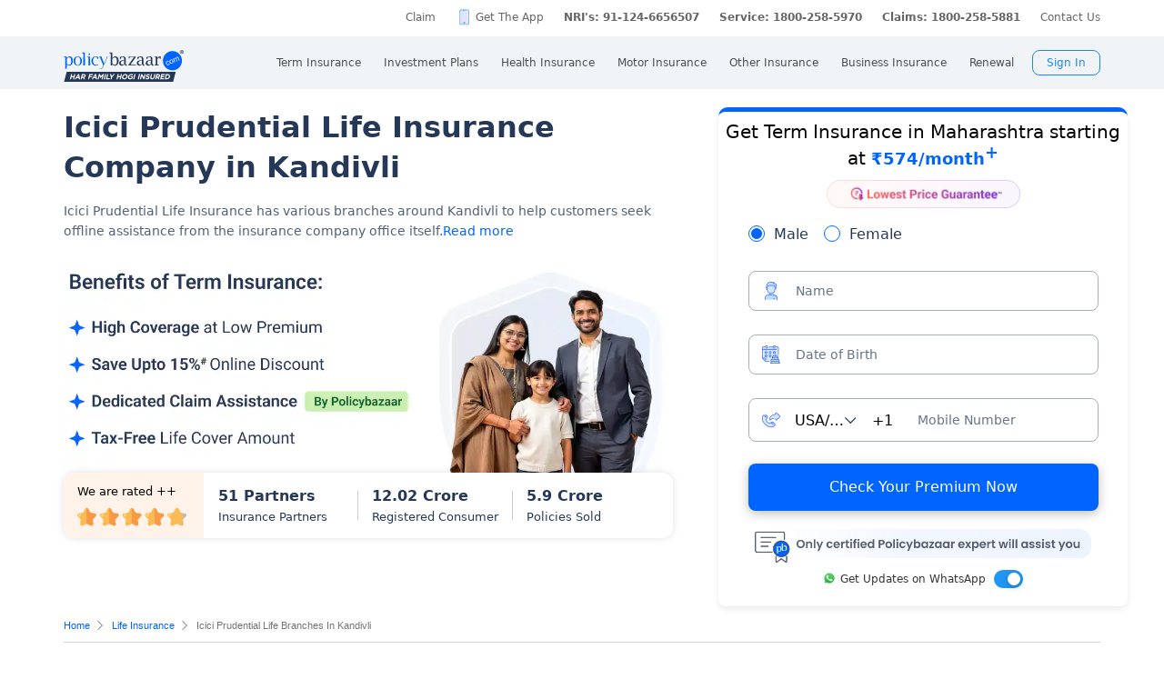

--- FILE ---
content_type: text/html; charset=UTF-8
request_url: https://www.policybazaar.com/insurer-branch/getcity.php
body_size: 45
content:
[{"city":"ahmednagar"},{"city":"amboli"},{"city":"amravati"},{"city":"bid"},{"city":"boisar"},{"city":"borivali"},{"city":"chandrapur"},{"city":"chiplun"},{"city":"churchgate"},{"city":"dhule"},{"city":"ghatkopar"},{"city":"ichalkaranji"},{"city":"jalgaon"},{"city":"jalna"},{"city":"kalyan"},{"city":"kandivli"},{"city":"karad"},{"city":"kolhapur"},{"city":"kudal"},{"city":"latur"},{"city":"mahad"},{"city":"malad east"},{"city":"malegaon"},{"city":"mulund (w)"},{"city":"nagpur"},{"city":"nanded"},{"city":"nashik"},{"city":"pandharpur"},{"city":"panvel"},{"city":"phaltan"},{"city":"prabhadevi"},{"city":"pune"},{"city":"ratnagiri"},{"city":"sangamner"},{"city":"sangli"},{"city":"santacruz"},{"city":"satara"},{"city":"solapur"},{"city":"swargate"},{"city":"thane"},{"city":"uran islampur"},{"city":"vashi"}]

--- FILE ---
content_type: application/javascript
request_url: https://www.policybazaar.com/T7bRPmGrUh/4iW1/7q8FF0/SEE3tzJaYiuObrm3Sa/C0FERU8/Jn/p3WzxnXEUB
body_size: 173000
content:
(function(){if(typeof Array.prototype.entries!=='function'){Object.defineProperty(Array.prototype,'entries',{value:function(){var index=0;const array=this;return {next:function(){if(index<array.length){return {value:[index,array[index++]],done:false};}else{return {done:true};}},[Symbol.iterator]:function(){return this;}};},writable:true,configurable:true});}}());(function(){KP();IDn();nSn();var lx=function(QN,jp){return QN/jp;};var ph=function(q8){var IS=['text','search','url','email','tel','number'];q8=q8["toLowerCase"]();if(IS["indexOf"](q8)!==-1)return 0;else if(q8==='password')return 1;else return 2;};var bF=function(QR){return mB["unescape"](mB["encodeURIComponent"](QR));};var Ws=function(cc){var v8=cc%4;if(v8===2)v8=3;var Ap=42+v8;var Dc;if(Ap===42){Dc=function jh(lh,EK){return lh*EK;};}else if(Ap===43){Dc=function OF(Bc,Qb){return Bc+Qb;};}else{Dc=function FD(zp,Ic){return zp-Ic;};}return Dc;};var Gx=function(qs){return mB["Math"]["floor"](mB["Math"]["random"]()*qs["length"]);};var U5=function(gp,WF){return gp^WF;};var fF=function(CD,c9){return CD<c9;};var PF=function(XV){return -XV;};var hp=function k5(mN,Ib){'use strict';var Eh=k5;switch(mN){case X2:{return this;}break;case Aj:{LK.push(j9);var DK;return DK=vN(typeof mB[QA()[HN(WD)](hA,dR,LV,zV([]))][IF()[pp(wN)](G5,j9,CN)],J5()[cA(ED)](bS,QK))||vN(typeof mB[QA()[HN(WD)](hA,ZK,LV,Zh)][J5()[cA(Zc)](C8,R7)],J5()[cA(ED)](bS,QK))||vN(typeof mB[QA()[HN(WD)](hA,vp,LV,Lb)][Hh()[bR(dV)](g9,HF,Vh)],vN(typeof J5()[cA(s9)],Ih('',[][[]]))?J5()[cA(d8)](MR,CS):J5()[cA(ED)](bS,QK)),LK.pop(),DK;}break;case YU:{var BF=Ib[w2];LK.push(GK);var mp=mB[QA()[HN(mV)](qV,nK,WR,dV)](BF);var Wb=[];for(var Lp in mp)Wb[LN(typeof LD()[WN(wS)],'undefined')?LD()[WN(K9)](MA,zV({}),L5,dV):LD()[WN(tb)](xD,vb,Ds,Ux)](Lp);Wb[Hh()[bR(Dh)](P7,Fb,zV(zV(xS)))]();var z7;return z7=function pV(){LK.push(ZD);for(;Wb[J5()[cA(sK)](j9,bb)];){var cK=Wb[QA()[HN(xK)](d8,wN,TA,Dx)]();if(bc(cK,mp)){var Rp;return pV[J5()[cA(j9)](Ix,dD)]=cK,pV[LN(typeof J5()[cA(tb)],'undefined')?J5()[cA(wS)].apply(null,[Qx,H5]):J5()[cA(d8)].apply(null,[sK,Vc])]=zV(xS),LK.pop(),Rp=pV,Rp;}}pV[vN(typeof J5()[cA(lp)],Ih([],[][[]]))?J5()[cA(d8)](ES,GS):J5()[cA(wS)].apply(null,[Qx,H5])]=zV(sK);var KK;return LK.pop(),KK=pV,KK;},LK.pop(),z7;}break;case qw:{var cD=Ib[w2];var MV=Ib[sO];var sh;var Qg;var vs;var VR;LK.push(Os);var bh=IF()[pp(qh)].call(null,sK,r5,rK);var JS=cD[FK()[AK(V5)](tb,Tb,VK,fV,XF,Dp)](bh);for(VR=sK;fF(VR,JS[LN(typeof J5()[cA(sK)],Ih('',[][[]]))?J5()[cA(sK)](j9,AF):J5()[cA(d8)].call(null,kx,D9)]);VR++){sh=wh(q7(hK(MV,V5),dc[tb]),JS[J5()[cA(sK)](j9,AF)]);MV*=dc[PN];MV&=dc[Dx];MV+=dc[V5];MV&=dc[qp];Qg=wh(q7(hK(MV,dc[D5]),dc[tb]),JS[J5()[cA(sK)](j9,AF)]);MV*=dc[PN];MV&=rG[LD()[WN(X7)](UV,xx,mR,dR)]();MV+=dc[V5];MV&=dc[qp];vs=JS[sh];JS[sh]=JS[Qg];JS[Qg]=vs;}var pA;return pA=JS[TF()[Pc(d8)](dV,N7,K9,qV,F9,wK)](bh),LK.pop(),pA;}break;case R6:{LK.push(xc);try{var mr=LK.length;var mE=zV([]);var k0=Ih(mB[LN(typeof LD()[WN(qt)],Ih('',[][[]]))?LD()[WN(LV)].call(null,Tr,zV(sK),hS,Fr):LD()[WN(tb)](cr,wS,lC,nK)](mB[LN(typeof QA()[HN(Rv)],Ih([],[][[]]))?QA()[HN(WD)](hA,GI,b0,zV(zV(sK))):QA()[HN(qd)].call(null,vf,j9,WL,Mr)][LN(typeof LD()[WN(jZ)],'undefined')?LD()[WN(Dp)].apply(null,[lY,UQ,zC,mV]):LD()[WN(tb)].apply(null,[Iv,AY,Ed,mC])]),Nv(mB[LN(typeof LD()[WN(qp)],Ih([],[][[]]))?LD()[WN(LV)].apply(null,[Tr,dV,hS,d8]):LD()[WN(tb)](bQ,j9,kq,zV({}))](mB[QA()[HN(WD)](hA,sq,b0,Kz)][QA()[HN(Zc)](Lb,j9,nv,jE)]),xS));k0+=Ih(Nv(mB[LD()[WN(LV)](Tr,hH,hS,WD)](mB[LN(typeof QA()[HN(jk)],Ih('',[][[]]))?QA()[HN(WD)].call(null,hA,Ck,b0,WD):QA()[HN(qd)].apply(null,[xD,Gv,MX,RX])][LD()[WN(s9)](Qx,jk,pR,zV(zV(xS)))]),D5),Nv(mB[LD()[WN(LV)].apply(null,[Tr,zV([]),hS,jZ])](mB[QA()[HN(WD)](hA,C8,b0,GI)][IF()[pp(St)](g9,r5,XL)]),d8));k0+=Ih(Nv(mB[LD()[WN(LV)](Tr,zV(zV({})),hS,V5)](mB[QA()[HN(WD)].call(null,hA,GH,b0,WD)][DX()[Hf(mV)](mV,qr,Lb,PN)]),K9),Nv(mB[LD()[WN(LV)](Tr,nK,hS,DQ)](mB[QA()[HN(WD)].apply(null,[hA,dR,b0,Gv])][vN(typeof J5()[cA(xS)],'undefined')?J5()[cA(d8)].call(null,XC,QK):J5()[cA(bS)].apply(null,[Kz,Bq])]),dc[Tb]));k0+=Ih(Nv(mB[LN(typeof LD()[WN(Xt)],'undefined')?LD()[WN(LV)](Tr,Vh,hS,zV(zV({}))):LD()[WN(tb)].call(null,tb,zV(xS),Gf,Zh)](mB[QA()[HN(WD)](hA,MA,b0,GH)][vN(typeof Hh()[bR(cq)],'undefined')?Hh()[bR(xS)](GS,TQ,GI):Hh()[bR(dH)](kt,Ep,UV)]),PN),Nv(mB[LD()[WN(LV)].apply(null,[Tr,ED,hS,d8])](mB[QA()[HN(WD)](hA,pv,b0,nK)][LN(typeof LD()[WN(Xt)],'undefined')?LD()[WN(Zc)](UC,Ck,VD,zV(zV({}))):LD()[WN(tb)].call(null,cq,lY,pE,qt)]),dc[ED]));k0+=Ih(Nv(mB[LD()[WN(LV)].apply(null,[Tr,Gv,hS,Nz])](mB[QA()[HN(WD)](hA,P7,b0,xS)][LD()[WN(RX)].call(null,tk,sq,l3,Nz)]),V5),Nv(mB[LD()[WN(LV)](Tr,LI,hS,DQ)](mB[LN(typeof QA()[HN(cq)],Ih([],[][[]]))?QA()[HN(WD)].call(null,hA,Ux,b0,Fr):QA()[HN(qd)](Y9,KX,lk,sq)][J5()[cA(UC)](ZC,Bb)]),qp));k0+=Ih(Nv(mB[LD()[WN(LV)](Tr,zV(zV(sK)),hS,wS)](mB[QA()[HN(WD)](hA,pX,b0,zV(sK))][Hh()[bR(GI)].call(null,kQ,Q8,GI)]),WD),Nv(mB[LD()[WN(LV)](Tr,Vh,hS,KX)](mB[QA()[HN(WD)](hA,zV(zV([])),b0,qh)][QA()[HN(RX)].apply(null,[II,FE,G9,sY])]),qd));k0+=Ih(Nv(mB[LD()[WN(LV)].call(null,Tr,N7,hS,vp)](mB[QA()[HN(WD)].call(null,hA,sq,b0,zV(xS))][Hh()[bR(jZ)].call(null,WD,b9,Dp)]),rG[J5()[cA(SE)](Zh,SF)]()),Nv(mB[LD()[WN(LV)](Tr,zV([]),hS,zV([]))](mB[QA()[HN(WD)].call(null,hA,Fr,b0,qd)][J5()[cA(Rd)](ED,UY)]),Tr));k0+=Ih(Nv(mB[vN(typeof LD()[WN(Tb)],'undefined')?LD()[WN(tb)].apply(null,[gE,Dh,qk,Rv]):LD()[WN(LV)](Tr,zV(xS),hS,xS)](mB[LN(typeof QA()[HN(r5)],'undefined')?QA()[HN(WD)].apply(null,[hA,Tr,b0,qt]):QA()[HN(qd)].apply(null,[QH,Dx,BZ,Vh])][IF()[pp(GH)].apply(null,[Dv,Mr,vr])]),kX),Nv(mB[LD()[WN(LV)](Tr,zV(zV({})),hS,qh)](mB[QA()[HN(WD)](hA,zV(zV(sK)),b0,zV(zV(sK)))][IF()[pp(jE)](r5,L0,h9)]),j9));k0+=Ih(Nv(mB[LN(typeof LD()[WN(vb)],'undefined')?LD()[WN(LV)].apply(null,[Tr,dR,hS,Xt]):LD()[WN(tb)].call(null,fC,ZC,UI,OY)](mB[QA()[HN(WD)](hA,D5,b0,C9)][Hh()[bR(Xt)](sq,TL,Rd)]),X7),Nv(mB[LN(typeof LD()[WN(UV)],Ih('',[][[]]))?LD()[WN(LV)](Tr,zV({}),hS,r5):LD()[WN(tb)](Ht,zV(sK),hd,zV(zV(sK)))](mB[QA()[HN(WD)].apply(null,[hA,Rd,b0,GX])][Hh()[bR(zH)].call(null,xx,FF,Tb)]),Kv));k0+=Ih(Nv(mB[LD()[WN(LV)](Tr,nE,hS,hH)](mB[QA()[HN(WD)](hA,cq,b0,QZ)][Hh()[bR(Vh)].call(null,S0,Xp,dH)]),ED),Nv(mB[LD()[WN(LV)](Tr,Tr,hS,Zh)](mB[LN(typeof QA()[HN(ZK)],'undefined')?QA()[HN(WD)](hA,tY,b0,qt):QA()[HN(qd)](EC,UQ,Lr,Rd)][Hh()[bR(UQ)](Qx,YL,zV(zV(sK)))]),g0));k0+=Ih(Nv(mB[LD()[WN(LV)].apply(null,[Tr,lY,hS,Zc])](mB[vN(typeof QA()[HN(GX)],Ih('',[][[]]))?QA()[HN(qd)](Uf,kX,FC,Zc):QA()[HN(WD)](hA,zV(zV(xS)),b0,RX)][Hh()[bR(lY)].call(null,hI,AD,kQ)]),vp),Nv(mB[LD()[WN(LV)](Tr,SE,hS,Fr)](mB[vN(typeof QA()[HN(wN)],'undefined')?QA()[HN(qd)](dv,Xt,QI,V5):QA()[HN(WD)].call(null,hA,GI,b0,wS)][LN(typeof LD()[WN(FE)],Ih('',[][[]]))?LD()[WN(GX)](cq,GX,xY,zV(zV(sK))):LD()[WN(tb)].call(null,hX,s9,Qv,xK)]),r5));k0+=Ih(Nv(mB[LN(typeof LD()[WN(pX)],Ih('',[][[]]))?LD()[WN(LV)](Tr,zV(zV(sK)),hS,ZC):LD()[WN(tb)].apply(null,[Hk,kX,fr,F9])](mB[QA()[HN(WD)](hA,mV,b0,pv)][LD()[WN(bS)].call(null,St,N7,KD,dV)]),qh),Nv(mB[LD()[WN(LV)](Tr,St,hS,jk)](mB[QA()[HN(WD)].call(null,hA,dV,b0,Dx)][QA()[HN(GX)](Nz,PN,YZ,nK)]),xx));k0+=Ih(Nv(mB[LD()[WN(LV)](Tr,K9,hS,GI)](mB[QA()[HN(WD)](hA,ED,b0,mV)][LN(typeof LD()[WN(Dh)],Ih([],[][[]]))?LD()[WN(UC)](Rz,Rd,b9,Dh):LD()[WN(tb)].apply(null,[hq,LI,M0,LI])]),Kz),Nv(mB[LD()[WN(LV)](Tr,vp,hS,wN)](mB[QA()[HN(WD)].call(null,hA,sq,b0,L0)][Hh()[bR(Nz)](Aq,dK,Gv)]),N7));k0+=Ih(Nv(mB[LD()[WN(LV)](Tr,g0,hS,FE)](mB[QA()[HN(WD)].apply(null,[hA,jE,b0,hH])][DX()[Hf(kX)](sK,Ok,LI,Tr)]),Uv),Nv(mB[LD()[WN(LV)](Tr,GI,hS,zV(zV(xS)))](mB[LN(typeof QA()[HN(tb)],Ih('',[][[]]))?QA()[HN(WD)](hA,zV(xS),b0,tY):QA()[HN(qd)].call(null,NX,bS,Cv,Ck)][zk()[dY(qp)](tY,Ok,kX,s9,sK)]),Tb));k0+=Ih(Nv(mB[LD()[WN(LV)](Tr,kX,hS,jE)](mB[QA()[HN(WD)](hA,Nz,b0,tY)][LD()[WN(SE)](vI,mC,kx,kX)]),Rv),Nv(mB[LD()[WN(LV)].apply(null,[Tr,QZ,hS,zV(zV(xS))])](mB[QA()[HN(WD)](hA,qt,b0,zV(sK))][QA()[HN(bS)].call(null,Dx,vp,ld,Tb)]),pX));k0+=Ih(Nv(mB[LD()[WN(LV)].call(null,Tr,zV(zV({})),hS,Vh)](mB[vN(typeof QA()[HN(Xt)],Ih('',[][[]]))?QA()[HN(qd)].call(null,Nt,MA,TL,qt):QA()[HN(WD)](hA,OY,b0,zV(zV(sK)))][QA()[HN(UC)].call(null,hY,zV(sK),q5,zV(zV({})))]),Gv),Nv(mB[LD()[WN(LV)](Tr,UC,hS,qt)](mB[QA()[HN(WD)](hA,nK,b0,PN)][Hh()[bR(tY)].call(null,JQ,dQ,pX)]),rG[Hh()[bR(AY)](VY,k3,wS)]()));k0+=Ih(Ih(Nv(mB[LD()[WN(LV)](Tr,GI,hS,L0)](mB[QA()[HN(qp)](FE,d8,BN,D5)][Hh()[bR(MA)].call(null,Lf,mF,zV(zV({})))]),UV),Nv(mB[vN(typeof LD()[WN(V5)],Ih([],[][[]]))?LD()[WN(tb)](Lz,zV(sK),lr,C9):LD()[WN(LV)].call(null,Tr,Lb,hS,XF)](mB[QA()[HN(WD)].call(null,hA,Rz,b0,qp)][Hh()[bR(wN)](Dh,qz,sK)]),L0)),Nv(mB[LD()[WN(LV)].apply(null,[Tr,zV(zV(sK)),hS,St])](mB[QA()[HN(WD)].call(null,hA,OY,b0,lp)][LD()[WN(Rd)](GC,Tr,IZ,F9)]),kQ));var ck;return ck=k0[LD()[WN(kQ)](Dh,XF,Ot,ZK)](),LK.pop(),ck;}catch(tX){LK.splice(zr(mr,xS),Infinity,xc);var vt;return vt=Hh()[bR(Dx)](DQ,Pp,zV(zV(sK))),LK.pop(),vt;}LK.pop();}break;case TG:{var RY=Ib[w2];var vC=Ib[sO];var vd=Ib[SU];LK.push(W0);try{var jv=LK.length;var Rk=zV(sO);var TY;return TY=bt(QM,[zk()[dY(tb)](wS,XQ,K9,GX,bd),J5()[cA(hH)].apply(null,[Ux,xt]),IF()[pp(qt)].call(null,wN,Tb,jI),RY.call(vC,vd)]),LK.pop(),TY;}catch(EI){LK.splice(zr(jv,xS),Infinity,W0);var lZ;return lZ=bt(QM,[LN(typeof zk()[dY(jk)],Ih(J5()[cA(qp)].call(null,mV,kO),[][[]]))?zk()[dY(tb)].call(null,zV([]),XQ,K9,P7,bd):zk()[dY(xS)](Dp,fI,Uz,xK,W0),LN(typeof IF()[pp(Rd)],Ih([],[][[]]))?IF()[pp(cq)](bS,LI,Xv):IF()[pp(D5)](hk,Ck,Eq),IF()[pp(qt)](wN,kX,jI),EI]),LK.pop(),lZ;}LK.pop();}break;case RG:{LK.push(Iq);var J0=[LD()[WN(ZK)].call(null,Xk,mV,fv,wS),LD()[WN(sq)](mC,sK,cF,LI),IF()[pp(UQ)](jZ,zV(zV(xS)),Jh),vN(typeof LD()[WN(Dx)],Ih([],[][[]]))?LD()[WN(tb)](BE,zV(zV({})),Z0,lp):LD()[WN(KX)].call(null,qt,FE,nv,Tr),QA()[HN(LV)](RC,Zh,xc,Dx),J5()[cA(KX)].apply(null,[Rv,DZ]),IF()[pp(lY)](Lf,Gv,ZZ),QA()[HN(Dp)](ED,Mr,Tt,SE),J5()[cA(F9)].call(null,FE,Ik),TF()[Pc(qp)].call(null,bS,Gv,mV,kk,PN,YI),Hh()[bR(Rd)](ZC,kn,zV(zV([]))),Hh()[bR(vb)](cq,Gf,Tr),IF()[pp(Nz)](Ut,XF,Ns),Hh()[bR(Ux)](Tr,GY,Nz),IF()[pp(tY)].call(null,WQ,N7,Zq),LD()[WN(F9)](zz,Gv,Gf,zV(sK)),zk()[dY(V5)](dR,UZ,kX,xS,rQ),FK()[AK(xx)](vp,Kv,RX,fk,WD,nE),LN(typeof J5()[cA(kQ)],'undefined')?J5()[cA(Qx)].call(null,Dp,Bd):J5()[cA(d8)](TI,Mk),LN(typeof J5()[cA(sq)],Ih('',[][[]]))?J5()[cA(LV)](g0,Nt):J5()[cA(d8)](jf,vL),Hh()[bR(QZ)].apply(null,[jZ,Ds,P7]),QA()[HN(s9)](Kv,Zh,Kn,GX),LN(typeof LD()[WN(kQ)],Ih([],[][[]]))?LD()[WN(Qx)](dR,Fr,SA,AY):LD()[WN(tb)](nz,SE,Ht,sq),IF()[pp(AY)].apply(null,[Qk,KX,Wk]),J5()[cA(Dp)].apply(null,[nq,df]),Hh()[bR(dR)](pX,jY,FE),Hh()[bR(Ck)].call(null,Uq,Xf,d8)];if(KQ(typeof mB[DX()[Hf(V5)].call(null,[hZ,D5],Zd,dR,qp)][J5()[cA(s9)].apply(null,[Qq,Ad])],LN(typeof IF()[pp(kX)],Ih('',[][[]]))?IF()[pp(kX)](GI,zV(sK),Uh):IF()[pp(D5)](Qq,vp,Yv))){var dz;return LK.pop(),dz=null,dz;}var q0=J0[J5()[cA(sK)].call(null,j9,Vf)];var xv=J5()[cA(qp)].call(null,mV,JA);for(var SH=sK;fF(SH,q0);SH++){var BI=J0[SH];if(LN(mB[LN(typeof DX()[Hf(ED)],Ih([],[][[]]))?DX()[Hf(V5)].apply(null,[[hZ,D5],Zd,vp,qp]):DX()[Hf(ED)](dH,ZY,UC,Sq)][J5()[cA(s9)].call(null,Qq,Ad)][BI],undefined)){xv=J5()[cA(qp)].apply(null,[mV,JA])[LN(typeof zk()[dY(vp)],Ih([],[][[]]))?zk()[dY(d8)].call(null,Rz,Oz,PN,Mr,Kz):zk()[dY(xS)].apply(null,[zV(zV([])),dr,GQ,j9,jz])](xv,IF()[pp(MA)].call(null,Xk,zV(sK),sf))[vN(typeof zk()[dY(Kv)],Ih([],[][[]]))?zk()[dY(xS)].call(null,F9,Kz,cC,Ck,Yt):zk()[dY(d8)](zV(zV({})),Oz,PN,Lb,Kz)](SH);}}var Cd;return LK.pop(),Cd=xv,Cd;}break;case Gw:{var MQ=Ib[w2];var xI=Ib[sO];LK.push(Hq);var JL=xI[IF()[pp(OY)].apply(null,[rX,zV(sK),Az])];var lX=xI[LD()[WN(jZ)](rC,Qx,qN,zV({}))];var wr=xI[QA()[HN(Ck)].call(null,lp,KX,Jc,Fr)];var Lk=xI[J5()[cA(Xt)].call(null,hY,V8)];var Lq=xI[Hh()[bR(ZC)](Qk,xA,qd)];var Mt=xI[J5()[cA(zH)](mC,EQ)];var rH=xI[J5()[cA(Ck)](GC,b8)];var Vd=xI[vN(typeof LD()[WN(tY)],'undefined')?LD()[WN(tb)].apply(null,[m0,ZK,RI,Tr]):LD()[WN(Xt)](DQ,xx,vZ,cq)];var BY;return BY=(vN(typeof J5()[cA(Lb)],Ih('',[][[]]))?J5()[cA(d8)].call(null,EC,IQ):J5()[cA(qp)].apply(null,[mV,I8]))[zk()[dY(d8)].apply(null,[zV(zV(sK)),pt,PN,jZ,Kz])](MQ)[zk()[dY(d8)](DQ,pt,PN,L0,Kz)](JL,LN(typeof IF()[pp(Nz)],'undefined')?IF()[pp(MA)](Xk,zV(sK),U7):IF()[pp(D5)].apply(null,[II,Nz,bI]))[zk()[dY(d8)](kX,pt,PN,Zc,Kz)](lX,LN(typeof IF()[pp(Lb)],Ih([],[][[]]))?IF()[pp(MA)].apply(null,[Xk,wN,U7]):IF()[pp(D5)](Dd,UC,dD))[zk()[dY(d8)](nK,pt,PN,Uv,Kz)](wr,IF()[pp(MA)](Xk,pX,U7))[zk()[dY(d8)].call(null,xK,pt,PN,LV,Kz)](Lk,LN(typeof IF()[pp(Fr)],Ih([],[][[]]))?IF()[pp(MA)](Xk,QZ,U7):IF()[pp(D5)](Xt,LI,Rv))[zk()[dY(d8)].call(null,UC,pt,PN,qh,Kz)](Lq,LN(typeof IF()[pp(QZ)],'undefined')?IF()[pp(MA)](Xk,Kz,U7):IF()[pp(D5)].call(null,fI,MA,Tr))[zk()[dY(d8)](X7,pt,PN,fr,Kz)](Mt,IF()[pp(MA)](Xk,KX,U7))[zk()[dY(d8)](xx,pt,PN,kX,Kz)](rH,IF()[pp(MA)](Xk,mC,U7))[zk()[dY(d8)].call(null,C9,pt,PN,GH,Kz)](Vd,FK()[AK(qd)](xS,SE,fr,Ld,Xt,fr)),LK.pop(),BY;}break;case p4:{LK.push(dI);try{var NY=LK.length;var Ek=zV([]);var dX;return dX=zV(zV(mB[QA()[HN(WD)](hA,hH,kV,St)][J5()[cA(GX)](Ck,SN)])),LK.pop(),dX;}catch(gr){LK.splice(zr(NY,xS),Infinity,dI);var nC;return LK.pop(),nC=zV(sO),nC;}LK.pop();}break;case PU:{var nZ=Ib[w2];LK.push(Ez);var H0=new (mB[LD()[WN(qt)].apply(null,[tf,DQ,gF,tb])])();var Hv=H0[LD()[WN(cq)](qp,Dp,nA,St)](nZ);var Gd=vN(typeof J5()[cA(qt)],Ih('',[][[]]))?J5()[cA(d8)](Cv,A0):J5()[cA(qp)].call(null,mV,Xp);Hv[QA()[HN(UV)].apply(null,[Qr,Nz,jX,zV(zV(xS))])](function(Fz){LK.push(nk);Gd+=mB[LN(typeof LD()[WN(sK)],'undefined')?LD()[WN(V5)].call(null,Uq,sq,dh,C8):LD()[WN(tb)].apply(null,[Qx,UC,jE,s9])][TF()[Pc(D5)](zV(zV([])),pX,mV,St,C8,zY)](Fz);LK.pop();});var L9;return L9=mB[J5()[cA(g0)](DE,Xh)](Gd),LK.pop(),L9;}break;case tG:{var CI=Ib[w2];var mZ;LK.push(vq);return mZ=bt(QM,[J5()[cA(C9)](Kv,AS),CI]),LK.pop(),mZ;}break;case OU:{var RZ=Ib[w2];var E9=Ib[sO];LK.push(hC);if(zV(Jq(RZ,E9))){throw new (mB[IF()[pp(Kv)](hk,zH,vl)])(vN(typeof Hh()[bR(ZK)],'undefined')?Hh()[bR(xS)].apply(null,[LY,Wq,mV]):Hh()[bR(St)](nE,nv,Qx));}LK.pop();}break;case dl:{var fQ=Ib[w2];LK.push(sd);try{var AI=LK.length;var It=zV([]);if(vN(fQ[DX()[Hf(V5)].call(null,[hZ,D5],Y0,s9,qp)][FK()[AK(Kz)](qp,XF,dq,Vc,Uv,zV([]))],undefined)){var bY;return bY=LD()[WN(vb)](LI,zV(zV(xS)),g7,Fr),LK.pop(),bY;}if(vN(fQ[DX()[Hf(V5)].call(null,[hZ,D5],Y0,FE,qp)][vN(typeof FK()[AK(Dx)],Ih([],[][[]]))?FK()[AK(K9)].apply(null,[Iq,nE,tt,lv,qh,Qx]):FK()[AK(Kz)].call(null,qp,vb,dq,Vc,Dh,zV(xS))],zV(sO))){var Mz;return Mz=Hh()[bR(Dx)](DQ,GR,X7),LK.pop(),Mz;}var Vt;return Vt=QA()[HN(PN)](QZ,zV(sK),Qs,jk),LK.pop(),Vt;}catch(nX){LK.splice(zr(AI,xS),Infinity,sd);var O0;return O0=TF()[Pc(WD)](DQ,jE,D5,zL,zV(zV(xS)),GK),LK.pop(),O0;}LK.pop();}break;case sn:{LK.push(rz);var NL;return NL=LD()[WN(C9)](SI,d8,TL,Fr),LK.pop(),NL;}break;case kM:{var LZ=Ib[w2];var TZ=Ib[sO];LK.push(UX);if(QX(typeof mB[QA()[HN(qp)](FE,GH,MK,zV(zV([])))][J5()[cA(Ux)].call(null,II,Ps)],IF()[pp(kX)](GI,GH,nn))){mB[QA()[HN(qp)](FE,zV(zV([])),MK,sK)][J5()[cA(Ux)](II,Ps)]=J5()[cA(qp)].call(null,mV,ks)[zk()[dY(d8)](vb,Ub,PN,UV,Kz)](LZ,J5()[cA(r5)](lY,Yc))[zk()[dY(d8)](zV(zV([])),Ub,PN,kX,Kz)](TZ,zk()[dY(WD)].apply(null,[jk,A8,F9,ZK,Tv]));}LK.pop();}break;case n6:{LK.push(V5);this[LN(typeof J5()[cA(Nz)],Ih([],[][[]]))?J5()[cA(wS)](Qx,kv):J5()[cA(d8)].call(null,VY,JQ)]=zV(sK);var PH=this[QA()[HN(FE)](Zh,AY,UE,lY)][sK][IF()[pp(Dp)](HY,zV(sK),nd)];if(vN(LN(typeof IF()[pp(qt)],Ih([],[][[]]))?IF()[pp(cq)].call(null,bS,wN,Nf):IF()[pp(D5)](pt,QZ,fq),PH[zk()[dY(tb)].apply(null,[vp,RL,K9,r5,bd])]))throw PH[vN(typeof IF()[pp(QZ)],Ih([],[][[]]))?IF()[pp(D5)].apply(null,[fZ,dH,Eq]):IF()[pp(qt)].apply(null,[wN,WD,pH])];var TH;return TH=this[Hh()[bR(sq)](OL,hf,Lb)],LK.pop(),TH;}break;case sO:{return this;}break;case Bn:{var mt;LK.push(bE);return mt=zV(zV(mB[QA()[HN(WD)].call(null,hA,Dh,WY,D5)][DX()[Hf(qd)](Rz,zX,UQ,qp)])),LK.pop(),mt;}break;case Tm:{var VQ=Ib[w2];LK.push(f0);if(LN(typeof VQ,FK()[AK(tb)](PN,X7,GY,Ar,Kz,zV(xS)))){var X0;return X0=J5()[cA(qp)](mV,hl),LK.pop(),X0;}var Sz;return Sz=VQ[J5()[cA(cq)](Rz,j4)](new (mB[Hh()[bR(LV)](N7,cS,dR)])(IF()[pp(vb)].call(null,KX,zV(zV({})),Nc),DX()[Hf(Dx)](LL,Zf,GI,xS)),vN(typeof QA()[HN(sK)],Ih('',[][[]]))?QA()[HN(qd)](pL,zV(zV([])),GQ,Rv):QA()[HN(Fr)](vp,jE,cN,dH))[J5()[cA(cq)].apply(null,[Rz,j4])](new (mB[Hh()[bR(LV)].call(null,N7,cS,zV(xS))])(QA()[HN(Dh)](JX,Qx,Ld,zH),DX()[Hf(Dx)](LL,Zf,qh,xS)),xX()[SX(Dx)].call(null,s9,VZ,hZ,xS,Fr,D5))[J5()[cA(cq)](Rz,j4)](new (mB[Hh()[bR(LV)](N7,cS,Rz)])(QA()[HN(ZK)](F9,wN,XK,cq),DX()[Hf(Dx)].call(null,LL,Zf,OY,xS)),IF()[pp(Ux)](ED,zV(sK),gF))[J5()[cA(cq)](Rz,j4)](new (mB[Hh()[bR(LV)](N7,cS,lp)])(Hh()[bR(Dp)](Zh,fY,zV(zV(sK))),LN(typeof DX()[Hf(sK)],Ih([],[][[]]))?DX()[Hf(Dx)](LL,Zf,mC,xS):DX()[Hf(ED)].call(null,IY,qk,Tb,Mf)),LN(typeof J5()[cA(GX)],'undefined')?J5()[cA(Fr)](JQ,Ob):J5()[cA(d8)](cf,HL))[LN(typeof J5()[cA(cq)],'undefined')?J5()[cA(cq)](Rz,j4):J5()[cA(d8)](Zv,Md)](new (mB[Hh()[bR(LV)](N7,cS,zV(sK))])(IF()[pp(QZ)](zf,nK,AN),DX()[Hf(Dx)].call(null,LL,Zf,UV,xS)),Hh()[bR(s9)].call(null,Ix,nn,PN))[J5()[cA(cq)].call(null,Rz,j4)](new (mB[Hh()[bR(LV)](N7,cS,qh)])(LD()[WN(FE)](tb,ZC,F6,kQ),vN(typeof DX()[Hf(WD)],Ih(J5()[cA(qp)].apply(null,[mV,hl]),[][[]]))?DX()[Hf(ED)](Dd,Nz,g0,wC):DX()[Hf(Dx)](LL,Zf,LV,xS)),Hh()[bR(Zc)](Qq,p9,zV({})))[J5()[cA(cq)](Rz,j4)](new (mB[vN(typeof Hh()[bR(V5)],'undefined')?Hh()[bR(xS)].call(null,D0,Md,tY):Hh()[bR(LV)](N7,cS,ED)])(LN(typeof J5()[cA(qp)],Ih([],[][[]]))?J5()[cA(Dh)].call(null,jZ,vD):J5()[cA(d8)].call(null,Uf,Zh),DX()[Hf(Dx)].call(null,LL,Zf,GH,xS)),FK()[AK(g0)].call(null,K9,j9,lp,VZ,K9,nE))[J5()[cA(cq)](Rz,j4)](new (mB[Hh()[bR(LV)](N7,cS,K9)])(QA()[HN(sq)].call(null,UC,vp,kZ,zV(xS)),DX()[Hf(Dx)](LL,Zf,Lb,xS)),LN(typeof IF()[pp(Rd)],Ih([],[][[]]))?IF()[pp(dR)](p0,Uv,Qh):IF()[pp(D5)](Hr,zV(xS),g0))[QA()[HN(qt)](sK,zV(zV({})),UX,X7)](sK,dc[Kz]),LK.pop(),Sz;}break;case f4:{return this;}break;case SO:{LK.push(CZ);try{var MY=LK.length;var SL=zV(sO);var r9;return r9=zV(zV(mB[QA()[HN(WD)](hA,wN,Zt,mC)][LN(typeof J5()[cA(SE)],Ih('',[][[]]))?J5()[cA(RX)].call(null,jE,Yd):J5()[cA(d8)](mI,qk)])),LK.pop(),r9;}catch(VX){LK.splice(zr(MY,xS),Infinity,CZ);var wI;return LK.pop(),wI=zV(sO),wI;}LK.pop();}break;case Y3:{LK.push(fH);var Kf;return Kf=new (mB[IF()[pp(zH)](lp,ZK,xf)])()[vN(typeof QA()[HN(F9)],Ih([],[][[]]))?QA()[HN(qd)].apply(null,[ZC,lY,Xq,pX]):QA()[HN(F9)].call(null,kQ,V5,Qt,Uv)](),LK.pop(),Kf;}break;case nl:{var EX=Ib[w2];var AZ=Ib[sO];LK.push(tb);var KZ;return KZ=Ih(mB[QA()[HN(V5)](P7,Mr,Gq,tb)][LD()[WN(Lb)](QZ,zV(zV({})),QK,tb)](fz(mB[QA()[HN(V5)](P7,pX,Gq,LV)][Hh()[bR(RX)](LI,sY,zV(sK))](),Ih(zr(AZ,EX),xS))),EX),LK.pop(),KZ;}break;}};var vk=function(){return ht.apply(this,[B,arguments]);};var ht=function wE(Bf,U0){var br=wE;for(Bf;Bf!=hn;Bf){switch(Bf){case ZG:{return Qf;}break;case qW:{Bf=PW;for(var tv=zr(Hz.length,xS);Br(tv,sK);tv--){var WE=wh(zr(Ih(tv,Qz),LK[zr(LK.length,xS)]),zI.length);var Nr=NZ(Hz,tv);var QQ=NZ(zI,WE);CY+=wE(rP,[q7(kr(V0(Nr),V0(QQ)),kr(Nr,QQ))]);}}break;case X2:{return Xr;}break;case PW:{return rL(Lg,[CY]);}break;case Y2:{var Cq=Jt[Gk];Bf=dg;var dL=zr(Cq.length,xS);}break;case zO:{Bf=hn;return tq;}break;case Ln:{var ZQ=U0[w2];var Qz=U0[sO];var FY=U0[SU];Bf+=AO;var zI=CC[zv];var CY=Ih([],[]);var Hz=CC[ZQ];}break;case MB:{var tQ=U0[w2];Bf=zO;var tq=Ih([],[]);var gC=zr(tQ.length,xS);if(Br(gC,sK)){do{tq+=tQ[gC];gC--;}while(Br(gC,sK));}}break;case vg:{Bf+=gM;var WI=U0[w2];rt.zw=wE(MB,[WI]);while(fF(rt.zw.length,lY))rt.zw+=rt.zw;}break;case D2:{LK.push(K9);Bf+=NW;qZ=function(sC){return wE.apply(this,[vg,arguments]);};rL(Rw,[Qx,zV(xS),j9,Zc]);LK.pop();}break;case Y3:{var vX=U0[w2];Bf+=Rj;var Qf=Ih([],[]);var PZ=zr(vX.length,xS);if(Br(PZ,sK)){do{Qf+=vX[PZ];PZ--;}while(Br(PZ,sK));}}break;case VW:{Bf+=M4;return wE(KW,[d0]);}break;case Z6:{Bf+=DM;return R0(qU,[sQ]);}break;case dg:{Bf=Z6;if(Br(dL,sK)){do{var Q9=wh(zr(Ih(dL,lH),LK[zr(LK.length,xS)]),Df.length);var mf=NZ(Cq,dL);var sI=NZ(Df,Q9);sQ+=wE(rP,[kr(q7(V0(mf),sI),q7(V0(sI),mf))]);dL--;}while(Br(dL,sK));}}break;case ln:{var st=U0[w2];Bf+=fW;bC.O2=wE(Y3,[st]);while(fF(bC.O2.length,St))bC.O2+=bC.O2;}break;case s6:{LK.push(Lz);wQ=function(cH){return wE.apply(this,[ln,arguments]);};bC(MA,VZ,Fr);Bf=hn;LK.pop();}break;case Hm:{while(fF(rY,N0.length)){var xz=NZ(N0,rY);var LH=NZ(vk.b6,vv++);qf+=wE(rP,[q7(kr(V0(xz),V0(LH)),kr(xz,LH))]);rY++;}Bf-=sj;}break;case Lg:{var Gk=U0[w2];var wz=U0[sO];var lH=U0[SU];var Df=Jt[XI];Bf=Y2;var sQ=Ih([],[]);}break;case dj:{var RE=U0[w2];var xQ=Ih([],[]);for(var vY=zr(RE.length,xS);Br(vY,sK);vY--){xQ+=RE[vY];}return xQ;}break;case V2:{Bf+=G2;var GL=U0[w2];vk.b6=wE(dj,[GL]);while(fF(vk.b6.length,ZK))vk.b6+=vk.b6;}break;case MU:{LK.push(tL);Vr=function(JY){return wE.apply(this,[V2,arguments]);};Bf=hn;wE(B,[X7,sX]);LK.pop();}break;case hg:{return VE;}break;case O3:{var NC=wh(zr(bv,LK[zr(LK.length,xS)]),vp);var JH=T0[Sr];for(var hz=sK;fF(hz,JH.length);hz++){var Wz=NZ(JH,hz);var Gz=NZ(Pf.sU,NC++);VE+=wE(rP,[q7(kr(V0(Wz),V0(Gz)),kr(Wz,Gz))]);}Bf=hg;}break;case nm:{var Xd=U0[w2];var AH=Ih([],[]);for(var kY=zr(Xd.length,xS);Br(kY,sK);kY--){AH+=Xd[kY];}return AH;}break;case Kl:{Bf+=MG;return qf;}break;case Pl:{Bf=VW;for(var ZI=zr(qL.length,xS);Br(ZI,sK);ZI--){var bz=wh(zr(Ih(ZI,cZ),LK[zr(LK.length,xS)]),XH.length);var sL=NZ(qL,ZI);var UH=NZ(XH,bz);d0+=wE(rP,[q7(kr(V0(sL),V0(UH)),kr(sL,UH))]);}}break;case hm:{var xH=U0[w2];Bf+=rj;fL.gU=wE(nm,[xH]);while(fF(fL.gU.length,bj))fL.gU+=fL.gU;}break;case CO:{Bf=hn;LK.push(qq);vQ=function(KC){return wE.apply(this,[hm,arguments]);};fL.call(null,YC,Qx,QL);LK.pop();}break;case Tm:{Bf+=wg;var Pz=U0[w2];var Xr=Ih([],[]);var Nq=zr(Pz.length,xS);while(Br(Nq,sK)){Xr+=Pz[Nq];Nq--;}}break;case YG:{var BC=U0[w2];Pf.sU=wE(Tm,[BC]);Bf+=bW;while(fF(Pf.sU.length,hA))Pf.sU+=Pf.sU;}break;case CU:{Bf+=k2;LK.push(vz);tH=function(Tz){return wE.apply(this,[YG,arguments]);};R0(A,[KX,d8,YH,zV({})]);LK.pop();}break;case Jl:{var Kd=U0[w2];var ZX=U0[sO];var qf=Ih([],[]);var vv=wh(zr(ZX,LK[zr(LK.length,xS)]),qd);var N0=xL[Kd];Bf=Hm;var rY=sK;}break;case KW:{var Uk=U0[w2];vk=function(ft,Vq){return wE.apply(this,[Jl,arguments]);};Bf+=G3;return Vr(Uk);}break;case dB:{var Sr=U0[w2];var SQ=U0[sO];var bv=U0[SU];Bf-=k4;var RH=U0[Ag];var VE=Ih([],[]);}break;case IG:{var z0=U0[w2];Pf=function(gQ,If,Rr,kH){return wE.apply(this,[dB,arguments]);};Bf+=sl;return tH(z0);}break;case rP:{Bf=hn;var gf=U0[w2];if(cL(gf,VO)){return mB[nH[D5]][nH[xS]](gf);}else{gf-=xU;return mB[nH[D5]][nH[xS]][nH[sK]](null,[Ih(hK(gf,WD),Zn),Ih(wh(gf,bm),mg)]);}}break;case B:{Bf=Pl;var Fk=U0[w2];var cZ=U0[sO];var XH=xL[Gv];var d0=Ih([],[]);var qL=xL[Fk];}break;}}};var wh=function(MI,PQ){return MI%PQ;};var I0=function(Ak,YX){return Ak>>>YX|Ak<<32-YX;};var qv=function(c0){if(c0==null)return -1;try{var PE=0;for(var Ef=0;Ef<c0["length"];Ef++){var Rt=c0["charCodeAt"](Ef);if(Rt<128){PE=PE+Rt;}}return PE;}catch(Rq){return -2;}};var Z9=function mY(Av,TC){'use strict';var KH=mY;switch(Av){case sn:{var Ir=TC[w2];LK.push(pC);var Kk=J5()[cA(qp)](mV,px);var JC=DX()[Hf(jk)](LL,UY,Dh,qd);var lf=sK;var cY=Ir[J5()[cA(hk)](JX,Id)]();while(fF(lf,cY[J5()[cA(sK)](j9,ZH)])){if(Br(JC[Hh()[bR(LI)].apply(null,[Ut,tZ,X7])](cY[QA()[HN(Dx)](rQ,P7,Jz,zV(zV([])))](lf)),rG[xX()[SX(PN)](sK,Zq,sY,fr,Fr,d8)]())||Br(JC[Hh()[bR(LI)](Ut,tZ,Kz)](cY[vN(typeof QA()[HN(Dx)],Ih([],[][[]]))?QA()[HN(qd)](Ev,fr,TL,nE):QA()[HN(Dx)](rQ,zV(zV([])),Jz,wS)](Ih(lf,xS))),sK)){Kk+=xS;}else{Kk+=dc[xx];}lf=Ih(lf,D5);}var rk;return LK.pop(),rk=Kk,rk;}break;case Wg:{LK.push(vq);var xZ;var Af;var K0;for(xZ=sK;fF(xZ,TC[LN(typeof J5()[cA(Kz)],'undefined')?J5()[cA(sK)](j9,DC):J5()[cA(d8)].call(null,BH,QL)]);xZ+=xS){K0=TC[xZ];}Af=K0[LN(typeof J5()[cA(hA)],Ih([],[][[]]))?J5()[cA(HQ)].apply(null,[pv,kn]):J5()[cA(d8)](fk,W0)]();if(mB[QA()[HN(WD)].apply(null,[hA,St,WZ,WD])].bmak[J5()[cA(DE)](dV,Wf)][Af]){mB[LN(typeof QA()[HN(RL)],Ih([],[][[]]))?QA()[HN(WD)](hA,zV([]),WZ,nK):QA()[HN(qd)].call(null,SZ,zV(sK),lL,PN)].bmak[J5()[cA(DE)].apply(null,[dV,Wf])][Af].apply(mB[vN(typeof QA()[HN(mC)],Ih([],[][[]]))?QA()[HN(qd)].call(null,gk,wN,qQ,zV(sK)):QA()[HN(WD)](hA,zV(zV({})),WZ,OY)].bmak[vN(typeof J5()[cA(zz)],Ih([],[][[]]))?J5()[cA(d8)](lC,IZ):J5()[cA(DE)](dV,Wf)],K0);}LK.pop();}break;case SU:{LK.push(Jr);var IH=Zv;var mz=J5()[cA(qp)].call(null,mV,X5);for(var dd=sK;fF(dd,IH);dd++){mz+=Hh()[bR(RX)](LI,v5,dH);IH++;}LK.pop();}break;case Yj:{LK.push(BX);mB[LN(typeof LD()[WN(jE)],'undefined')?LD()[WN(nK)](kX,qp,Nd,zV([])):LD()[WN(tb)](Ok,F9,hE,lY)](function(){return mY.apply(this,[SU,arguments]);},rr);LK.pop();}break;}};var Yr=function(){return rL.apply(this,[C3,arguments]);};var ME=function(XX){if(XX===undefined||XX==null){return 0;}var Bv=XX["toLowerCase"]()["replace"](/[^0-9]+/gi,'');return Bv["length"];};var wq=function(TE){var Yz=TE[0]-TE[1];var Iz=TE[2]-TE[3];var QC=TE[4]-TE[5];var gd=mB["Math"]["sqrt"](Yz*Yz+Iz*Iz+QC*QC);return mB["Math"]["floor"](gd);};var V0=function(Pq){return ~Pq;};var SY=function(){return ["\x6c\x65\x6e\x67\x74\x68","\x41\x72\x72\x61\x79","\x63\x6f\x6e\x73\x74\x72\x75\x63\x74\x6f\x72","\x6e\x75\x6d\x62\x65\x72"];};var bq=function(){var LQ;if(typeof mB["window"]["XMLHttpRequest"]!=='undefined'){LQ=new (mB["window"]["XMLHttpRequest"])();}else if(typeof mB["window"]["XDomainRequest"]!=='undefined'){LQ=new (mB["window"]["XDomainRequest"])();LQ["onload"]=function(){this["readyState"]=4;if(this["onreadystatechange"] instanceof mB["Function"])this["onreadystatechange"]();};}else{LQ=new (mB["window"]["ActiveXObject"])('Microsoft.XMLHTTP');}if(typeof LQ["withCredentials"]!=='undefined'){LQ["withCredentials"]=true;}return LQ;};var f9=function KI(Sf,HH){'use strict';var cI=KI;switch(Sf){case V2:{LK.push(BQ);var AC=zV([]);try{var Bk=LK.length;var pY=zV(zV(w2));if(mB[QA()[HN(WD)].call(null,hA,sq,II,UQ)][J5()[cA(GX)](Ck,cQ)]){mB[QA()[HN(WD)](hA,Tb,II,WD)][J5()[cA(GX)](Ck,cQ)][vN(typeof Hh()[bR(D5)],Ih('',[][[]]))?Hh()[bR(xS)](RL,UZ,d8):Hh()[bR(OY)].apply(null,[zz,sX,zV(zV(xS))])](QA()[HN(GI)].call(null,r5,qh,lR,sq),QA()[HN(jZ)](SI,vp,PY,j9));mB[QA()[HN(WD)](hA,s9,II,zV(zV([])))][J5()[cA(GX)](Ck,cQ)][QA()[HN(dV)](hH,zV([]),TL,GH)](QA()[HN(GI)](r5,KX,lR,GH));AC=zV(zV(sO));}}catch(LX){LK.splice(zr(Bk,xS),Infinity,BQ);}var Sk;return LK.pop(),Sk=AC,Sk;}break;case vW:{LK.push(PX);var Zk=QA()[HN(Xt)].apply(null,[wS,s9,Tk,jk]);var zq=xX()[SX(WD)].apply(null,[sq,kL,lz,Dp,jZ,Ck]);for(var mX=sK;fF(mX,rG[J5()[cA(wN)](Ut,fV)]());mX++)Zk+=zq[QA()[HN(Dx)].call(null,rQ,r5,XQ,mC)](mB[QA()[HN(V5)](P7,D5,Vb,Zc)][vN(typeof LD()[WN(RX)],'undefined')?LD()[WN(tb)].call(null,vL,GX,BX,FE):LD()[WN(Lb)].apply(null,[QZ,Nz,Fv,MA])](fz(mB[QA()[HN(V5)](P7,Kv,Vb,RX)][Hh()[bR(RX)].apply(null,[LI,AL,nK])](),zq[J5()[cA(sK)](j9,hE)])));var kf;return LK.pop(),kf=Zk,kf;}break;case RG:{var zZ=HH[w2];LK.push(bH);var rf=vN(typeof LD()[WN(j9)],'undefined')?LD()[WN(tb)].apply(null,[jd,ZK,qC,zH]):LD()[WN(vb)](LI,tb,Rs,jE);try{var jt=LK.length;var Nk=zV([]);if(zZ[DX()[Hf(V5)].call(null,[hZ,D5],Zr,Nz,qp)][J5()[cA(St)].call(null,HY,JK)]){var HX=zZ[DX()[Hf(V5)]([hZ,D5],Zr,Mr,qp)][LN(typeof J5()[cA(Rv)],'undefined')?J5()[cA(St)](HY,JK):J5()[cA(d8)].apply(null,[hr,Cz])][vN(typeof LD()[WN(tY)],Ih('',[][[]]))?LD()[WN(tb)].apply(null,[nE,zV(xS),wk,Rd]):LD()[WN(kQ)].call(null,Dh,N7,sZ,kX)]();var sE;return LK.pop(),sE=HX,sE;}else{var Wt;return LK.pop(),Wt=rf,Wt;}}catch(cE){LK.splice(zr(jt,xS),Infinity,bH);var BL;return LK.pop(),BL=rf,BL;}LK.pop();}break;case Y3:{var AX=HH[w2];LK.push(qX);var nL=Hh()[bR(fr)].call(null,Xt,Y0,UC);var Yf=Hh()[bR(fr)].call(null,Xt,Y0,GX);if(AX[QA()[HN(qp)].apply(null,[FE,St,L5,jZ])]){var VL=AX[QA()[HN(qp)](FE,zV({}),L5,zV(xS))][LD()[WN(Nz)](WD,dV,fZ,XF)](Hh()[bR(Mr)](II,Np,MA));var wt=VL[J5()[cA(GH)](jk,QY)](LD()[WN(tY)].call(null,Zc,UQ,v9,SE));if(wt){var Ft=wt[xX()[SX(qd)](xx,XY,lp,qh,UQ,mV)](vN(typeof IF()[pp(V5)],Ih('',[][[]]))?IF()[pp(D5)](SZ,FE,Cr):IF()[pp(C8)](Hd,C8,LC));if(Ft){nL=wt[TF()[Pc(X7)](mV,jZ,mV,DE,zV({}),XY)](Ft[vN(typeof IF()[pp(jZ)],Ih([],[][[]]))?IF()[pp(D5)](VI,qh,Tf):IF()[pp(fr)](Vh,mV,BH)]);Yf=wt[TF()[Pc(X7)].apply(null,[kQ,AY,mV,DE,mC,XY])](Ft[LN(typeof DX()[Hf(Kv)],'undefined')?DX()[Hf(X7)].apply(null,[kQ,pr,Ux,xx]):DX()[Hf(ED)].apply(null,[Fq,IC,GX,bf])]);}}}var sH;return sH=bt(QM,[J5()[cA(jE)](DQ,KY),nL,IF()[pp(Mr)](pX,xK,Y0),Yf]),LK.pop(),sH;}break;case dj:{var vH=HH[w2];var fX;LK.push(vb);return fX=zV(zV(vH[DX()[Hf(V5)].apply(null,[[hZ,D5],Mq,Ux,qp])]))&&zV(zV(vH[vN(typeof DX()[Hf(Gv)],Ih(LN(typeof J5()[cA(tb)],Ih('',[][[]]))?J5()[cA(qp)](mV,zd):J5()[cA(d8)](gZ,CQ),[][[]]))?DX()[Hf(ED)](Jk,D0,SE,Mf):DX()[Hf(V5)]([hZ,D5],Mq,jZ,qp)][LN(typeof J5()[cA(N7)],'undefined')?J5()[cA(s9)](Qq,Ix):J5()[cA(d8)](P0,pv)]))&&vH[DX()[Hf(V5)].apply(null,[[hZ,D5],Mq,GI,qp])][LN(typeof J5()[cA(Rz)],'undefined')?J5()[cA(s9)].call(null,Qq,Ix):J5()[cA(d8)].apply(null,[wf,jH])][dc[xx]]&&vN(vH[DX()[Hf(V5)]([hZ,D5],Mq,SE,qp)][J5()[cA(s9)](Qq,Ix)][dc[xx]][LN(typeof LD()[WN(Kz)],Ih('',[][[]]))?LD()[WN(kQ)].apply(null,[Dh,kX,xk,sq]):LD()[WN(tb)](zY,V5,OX,C9)](),Hh()[bR(FH)](cz,nY,zV(zV([]))))?QA()[HN(PN)](QZ,QZ,rN,XF):Hh()[bR(Dx)].apply(null,[DQ,zQ,C9]),LK.pop(),fX;}break;case GM:{var gY=HH[w2];LK.push(TX);var Ur=gY[DX()[Hf(V5)]([hZ,D5],nv,Mr,qp)][IF()[pp(Rz)](t9,xS,gx)];if(Ur){var EZ=Ur[LD()[WN(kQ)](Dh,mV,lR,Ux)]();var jq;return LK.pop(),jq=EZ,jq;}else{var IX;return IX=LN(typeof LD()[WN(kQ)],Ih('',[][[]]))?LD()[WN(vb)].call(null,LI,KX,P9,OY):LD()[WN(tb)].call(null,FL,DQ,Qd,zV(zV(xS))),LK.pop(),IX;}LK.pop();}break;case SU:{LK.push(C8);throw new (mB[IF()[pp(Kv)].apply(null,[hk,mC,Dk])])(LN(typeof LD()[WN(Dh)],'undefined')?LD()[WN(MA)](Mr,C8,YZ,AY):LD()[WN(tb)](Sv,jk,Vv,zV(zV({}))));}break;case Ag:{var lE=HH[w2];LK.push(mH);if(LN(typeof mB[J5()[cA(kX)](tf,OV)],IF()[pp(kX)](GI,sq,h8))&&QX(lE[mB[vN(typeof J5()[cA(GX)],Ih('',[][[]]))?J5()[cA(d8)](HI,X7):J5()[cA(kX)](tf,OV)][J5()[cA(pX)](pX,W7)]],null)||QX(lE[IF()[pp(jk)](II,Ux,Mj)],null)){var VH;return VH=mB[J5()[cA(WD)](pQ,xd)][Hh()[bR(C8)](Tb,qN,pX)](lE),LK.pop(),VH;}LK.pop();}break;case PU:{var tr=HH[w2];var JZ=HH[sO];LK.push(Pd);if(KQ(JZ,null)||OC(JZ,tr[J5()[cA(sK)].call(null,j9,wZ)]))JZ=tr[vN(typeof J5()[cA(C8)],Ih([],[][[]]))?J5()[cA(d8)](B0,Jf):J5()[cA(sK)].apply(null,[j9,wZ])];for(var qI=sK,NQ=new (mB[J5()[cA(WD)](pQ,IY)])(JZ);fF(qI,JZ);qI++)NQ[qI]=tr[qI];var ZL;return LK.pop(),ZL=NQ,ZL;}break;case Lg:{var FX=HH[w2];LK.push(UL);var mv=J5()[cA(qp)](mV,Vx);var Ff=J5()[cA(qp)].apply(null,[mV,Vx]);var OQ=LD()[WN(GH)].call(null,GH,mC,Zz,qh);var pq=[];try{var w0=LK.length;var Od=zV({});try{mv=FX[Hh()[bR(IC)].call(null,kX,Hb,Ck)];}catch(MH){LK.splice(zr(w0,xS),Infinity,UL);if(MH[QA()[HN(j9)](jQ,MA,w5,QZ)][FK()[AK(UV)](V5,vp,lY,Ht,LV,X7)](OQ)){mv=Hh()[bR(BQ)](bL,bm,KX);}}var wd=mB[QA()[HN(V5)](P7,zV({}),t7,UV)][LD()[WN(Lb)](QZ,mV,rq,zV({}))](fz(mB[QA()[HN(V5)].call(null,P7,qp,t7,tY)][Hh()[bR(RX)].call(null,LI,bk,XF)](),dc[kQ]))[LD()[WN(kQ)].call(null,Dh,nE,lt,St)]();FX[Hh()[bR(IC)](kX,Hb,hH)]=wd;Ff=LN(FX[Hh()[bR(IC)].call(null,kX,Hb,xx)],wd);pq=[bt(QM,[Hh()[bR(Tr)](zL,zt,RX),mv]),bt(QM,[IF()[pp(K9)].apply(null,[qY,zV([]),jn]),q7(Ff,dc[xS])[LD()[WN(kQ)](Dh,zV(zV(sK)),lt,FE)]()])];var kI;return LK.pop(),kI=pq,kI;}catch(Jv){LK.splice(zr(w0,xS),Infinity,UL);pq=[bt(QM,[Hh()[bR(Tr)].call(null,zL,zt,Ck),mv]),bt(QM,[IF()[pp(K9)](qY,kX,jn),Ff])];}var pZ;return LK.pop(),pZ=pq,pZ;}break;case zj:{var Lt=HH[w2];LK.push(CQ);var rd=LD()[WN(vb)](LI,r5,RS,zV(xS));var wv=LD()[WN(vb)].apply(null,[LI,PN,RS,RX]);var dZ=new (mB[Hh()[bR(LV)](N7,v9,DQ)])(new (mB[LN(typeof Hh()[bR(LI)],Ih('',[][[]]))?Hh()[bR(LV)](N7,v9,g0):Hh()[bR(xS)].apply(null,[Xv,AQ,AY])])(IF()[pp(zv)].call(null,EY,s9,b0)));try{var hL=LK.length;var OZ=zV({});if(zV(zV(mB[QA()[HN(WD)].call(null,hA,GH,Kr,zV(zV(xS)))][QA()[HN(mV)](qV,fr,Q0,Rd)]))&&zV(zV(mB[QA()[HN(WD)](hA,lY,Kr,Tr)][QA()[HN(mV)](qV,Lb,Q0,Dx)][vN(typeof J5()[cA(Ux)],'undefined')?J5()[cA(d8)].apply(null,[ML,fH]):J5()[cA(wL)](D5,wD)]))){var mq=mB[QA()[HN(mV)](qV,zV(zV(sK)),Q0,tY)][J5()[cA(wL)](D5,wD)](mB[IF()[pp(IC)].call(null,RC,Rv,hQ)][Hh()[bR(K9)].apply(null,[xK,ZA,ED])],LN(typeof LD()[WN(sY)],Ih([],[][[]]))?LD()[WN(AY)].apply(null,[Gv,r5,pS,Rz]):LD()[WN(tb)](nz,mC,Jd,zV(xS)));if(mq){rd=dZ[QA()[HN(jZ)](SI,vp,xd,zV(sK))](mq[Hh()[bR(Tr)](zL,QL,zV(zV({})))][LD()[WN(kQ)](Dh,qt,Tt,zV(zV({})))]());}}wv=LN(mB[QA()[HN(WD)](hA,hH,Kr,dH)],Lt);}catch(gL){LK.splice(zr(hL,xS),Infinity,CQ);rd=TF()[Pc(WD)].apply(null,[GX,mC,D5,zL,fr,H9]);wv=TF()[Pc(WD)](C9,LV,D5,zL,F9,H9);}var hv=Ih(rd,Nv(wv,xS))[LD()[WN(kQ)].apply(null,[Dh,Lb,Tt,MA])]();var CH;return LK.pop(),CH=hv,CH;}break;case MU:{LK.push(bZ);var JI=mB[QA()[HN(mV)](qV,GX,B7,zV([]))][J5()[cA(XF)].apply(null,[wS,dF])]?mB[vN(typeof QA()[HN(ZC)],Ih('',[][[]]))?QA()[HN(qd)].apply(null,[zX,zV([]),jH,zV({})]):QA()[HN(mV)](qV,Uv,B7,zV(sK))][IF()[pp(bS)](SE,zV(zV(sK)),Sh)](mB[QA()[HN(mV)](qV,Lb,B7,xx)][J5()[cA(XF)].apply(null,[wS,dF])](mB[DX()[Hf(V5)].call(null,[hZ,D5],VN,pv,qp)]))[TF()[Pc(d8)].apply(null,[GX,Zc,K9,qV,zV(xS),A5])](vN(typeof IF()[pp(N7)],Ih('',[][[]]))?IF()[pp(D5)](YQ,Dh,JQ):IF()[pp(MA)](Xk,K9,W9)):J5()[cA(qp)](mV,gc);var x0;return LK.pop(),x0=JI,x0;}break;case vg:{LK.push(HZ);var nQ=LN(typeof LD()[WN(FE)],Ih([],[][[]]))?LD()[WN(vb)](LI,hH,cV,Xt):LD()[WN(tb)](A0,Vh,L0,nE);try{var Dq=LK.length;var gH=zV({});if(mB[DX()[Hf(V5)].call(null,[hZ,D5],QL,LV,qp)]&&mB[DX()[Hf(V5)].call(null,[hZ,D5],QL,mC,qp)][J5()[cA(mC)](SI,Yx)]&&mB[DX()[Hf(V5)]([hZ,D5],QL,AY,qp)][J5()[cA(mC)](SI,Yx)][Hh()[bR(lq)].call(null,mC,pz,zV(zV({})))]){var YY=mB[vN(typeof DX()[Hf(kX)],Ih(J5()[cA(qp)].apply(null,[mV,Vg]),[][[]]))?DX()[Hf(ED)](jX,Dk,MA,JQ):DX()[Hf(V5)].apply(null,[[hZ,D5],QL,AY,qp])][J5()[cA(mC)](SI,Yx)][Hh()[bR(lq)](mC,pz,L0)][LD()[WN(kQ)](Dh,qh,xq,qd)]();var pk;return LK.pop(),pk=YY,pk;}else{var cX;return LK.pop(),cX=nQ,cX;}}catch(RQ){LK.splice(zr(Dq,xS),Infinity,HZ);var CL;return LK.pop(),CL=nQ,CL;}LK.pop();}break;case Ln:{LK.push(L0);var Cf=LD()[WN(vb)](LI,wN,zQ,nK);try{var MC=LK.length;var Oq=zV(zV(w2));if(mB[DX()[Hf(V5)]([hZ,D5],Qk,Tb,qp)][J5()[cA(s9)](Qq,Rz)]&&mB[DX()[Hf(V5)]([hZ,D5],Qk,sq,qp)][J5()[cA(s9)].call(null,Qq,Rz)][sK]&&mB[DX()[Hf(V5)]([hZ,D5],Qk,xS,qp)][J5()[cA(s9)](Qq,Rz)][sK][dc[xx]]&&mB[DX()[Hf(V5)]([hZ,D5],Qk,xS,qp)][J5()[cA(s9)].call(null,Qq,Rz)][sK][rG[xX()[SX(PN)](F9,PX,sY,pX,zV(zV(xS)),d8)]()][QA()[HN(AY)](rX,mC,CN,kX)]){var ct=vN(mB[DX()[Hf(V5)]([hZ,D5],Qk,kQ,qp)][J5()[cA(s9)].apply(null,[Qq,Rz])][sK][sK][vN(typeof QA()[HN(D5)],'undefined')?QA()[HN(qd)](sv,Kv,WQ,St):QA()[HN(AY)].call(null,rX,zV(zV([])),CN,kQ)],mB[DX()[Hf(V5)]([hZ,D5],Qk,St,qp)][J5()[cA(s9)].call(null,Qq,Rz)][sK]);var gI=ct?QA()[HN(PN)].apply(null,[QZ,C9,Np,zV(sK)]):Hh()[bR(Dx)](DQ,C0,SE);var Dz;return LK.pop(),Dz=gI,Dz;}else{var mk;return LK.pop(),mk=Cf,mk;}}catch(Lv){LK.splice(zr(MC,xS),Infinity,L0);var CX;return LK.pop(),CX=Cf,CX;}LK.pop();}break;case OB:{LK.push(EL);var DY=LD()[WN(vb)].call(null,LI,XF,GA,zV({}));if(mB[DX()[Hf(V5)].apply(null,[[hZ,D5],gq,PN,qp])]&&mB[DX()[Hf(V5)].apply(null,[[hZ,D5],gq,Mr,qp])][J5()[cA(s9)].call(null,Qq,KE)]&&mB[DX()[Hf(V5)].call(null,[hZ,D5],gq,vb,qp)][J5()[cA(s9)](Qq,KE)][LN(typeof J5()[cA(Qx)],Ih([],[][[]]))?J5()[cA(ZC)](rX,nI):J5()[cA(d8)](rI,Wd)]){var v0=mB[DX()[Hf(V5)]([hZ,D5],gq,C8,qp)][J5()[cA(s9)].apply(null,[Qq,KE])][J5()[cA(ZC)](rX,nI)];try{var Tq=LK.length;var WH=zV(zV(w2));var GE=mB[QA()[HN(V5)](P7,Lb,cO,jE)][LD()[WN(Lb)](QZ,FE,zY,qt)](fz(mB[QA()[HN(V5)](P7,zV(xS),cO,vp)][Hh()[bR(RX)].call(null,LI,Wv,s9)](),rr))[LD()[WN(kQ)](Dh,MA,Cv,zV([]))]();mB[DX()[Hf(V5)]([hZ,D5],gq,zH,qp)][J5()[cA(s9)].call(null,Qq,KE)][J5()[cA(ZC)](rX,nI)]=GE;var Ud=vN(mB[LN(typeof DX()[Hf(Gv)],'undefined')?DX()[Hf(V5)]([hZ,D5],gq,pX,qp):DX()[Hf(ED)](Mv,z9,St,ff)][J5()[cA(s9)](Qq,KE)][J5()[cA(ZC)].apply(null,[rX,nI])],GE);var VC=Ud?QA()[HN(PN)].apply(null,[QZ,C8,F5,zV(zV(sK))]):Hh()[bR(Dx)].apply(null,[DQ,l3,Vh]);mB[DX()[Hf(V5)]([hZ,D5],gq,ED,qp)][J5()[cA(s9)](Qq,KE)][J5()[cA(ZC)](rX,nI)]=v0;var n0;return LK.pop(),n0=VC,n0;}catch(NI){LK.splice(zr(Tq,xS),Infinity,EL);if(LN(mB[DX()[Hf(V5)]([hZ,D5],gq,Kv,qp)][J5()[cA(s9)](Qq,KE)][J5()[cA(ZC)](rX,nI)],v0)){mB[DX()[Hf(V5)]([hZ,D5],gq,Lb,qp)][J5()[cA(s9)].apply(null,[Qq,KE])][J5()[cA(ZC)].apply(null,[rX,nI])]=v0;}var HC;return LK.pop(),HC=DY,HC;}}else{var Dt;return LK.pop(),Dt=DY,Dt;}LK.pop();}break;case WB:{LK.push(Xz);var Pt=LD()[WN(vb)](LI,zV([]),kF,Uv);try{var WX=LK.length;var gv=zV(zV(w2));if(mB[LN(typeof DX()[Hf(PN)],Ih(J5()[cA(qp)].call(null,mV,w3),[][[]]))?DX()[Hf(V5)]([hZ,D5],Dr,dH,qp):DX()[Hf(ED)].call(null,t9,OI,xK,Kq)][J5()[cA(s9)](Qq,md)]&&mB[DX()[Hf(V5)].apply(null,[[hZ,D5],Dr,dR,qp])][J5()[cA(s9)](Qq,md)][sK]){var mQ=vN(mB[DX()[Hf(V5)].apply(null,[[hZ,D5],Dr,d8,qp])][J5()[cA(s9)].call(null,Qq,md)][FK()[AK(L0)](K9,UC,cz,Or,QZ,zV(zV(xS)))](dc[C9]),mB[DX()[Hf(V5)].apply(null,[[hZ,D5],Dr,g0,qp])][J5()[cA(s9)](Qq,md)][sK]);var Pr=mQ?QA()[HN(PN)].apply(null,[QZ,nK,G9,Tr]):LN(typeof Hh()[bR(AY)],Ih('',[][[]]))?Hh()[bR(Dx)].call(null,DQ,SN,vp):Hh()[bR(xS)].call(null,KL,p0,jk);var nf;return LK.pop(),nf=Pr,nf;}else{var OH;return LK.pop(),OH=Pt,OH;}}catch(jL){LK.splice(zr(WX,xS),Infinity,Xz);var jC;return LK.pop(),jC=Pt,jC;}LK.pop();}break;case Qm:{LK.push(Er);try{var nr=LK.length;var Ov=zV(sO);var kz=sK;var Td=mB[QA()[HN(mV)](qV,r5,tt,qt)][LN(typeof J5()[cA(UC)],'undefined')?J5()[cA(wL)].call(null,D5,SC):J5()[cA(d8)](xS,FI)](mB[J5()[cA(sY)].apply(null,[sq,FZ])][Hh()[bR(K9)](xK,G0,Vh)],LN(typeof QA()[HN(qh)],Ih('',[][[]]))?QA()[HN(MA)](V5,Tb,xs,vb):QA()[HN(qd)](Rv,d8,l0,F9));if(Td){kz++;zV(zV(Td[Hh()[bR(Tr)].apply(null,[zL,fv,dV])]))&&OC(Td[LN(typeof Hh()[bR(GX)],'undefined')?Hh()[bR(Tr)].apply(null,[zL,fv,D5]):Hh()[bR(xS)](N7,Os,MA)][LD()[WN(kQ)](Dh,zV(zV([])),Eq,zV(zV({})))]()[Hh()[bR(LI)].apply(null,[Ut,zX,mC])](LN(typeof J5()[cA(dV)],Ih('',[][[]]))?J5()[cA(OY)].apply(null,[Lb,WC]):J5()[cA(d8)](dC,Cz)),PF(dc[xS]))&&kz++;}var q9=kz[LN(typeof LD()[WN(kQ)],'undefined')?LD()[WN(kQ)].apply(null,[Dh,C8,Eq,P7]):LD()[WN(tb)](sr,GI,E0,SE)]();var xr;return LK.pop(),xr=q9,xr;}catch(tC){LK.splice(zr(nr,xS),Infinity,Er);var Bt;return Bt=LD()[WN(vb)](LI,zV({}),DV,ZC),LK.pop(),Bt;}LK.pop();}break;case zB:{LK.push(Ev);if(mB[QA()[HN(WD)](hA,tY,cv,wL)][LN(typeof IF()[pp(Kv)],'undefined')?IF()[pp(IC)](RC,Uv,Fj):IF()[pp(D5)](xC,zV(xS),gX)]){if(mB[QA()[HN(mV)](qV,Dh,EH,X7)][LN(typeof J5()[cA(X7)],'undefined')?J5()[cA(wL)].apply(null,[D5,wA]):J5()[cA(d8)](fV,Fv)](mB[vN(typeof QA()[HN(N7)],'undefined')?QA()[HN(qd)](kX,Zh,Et,GH):QA()[HN(WD)].call(null,hA,zV(zV([])),cv,Zh)][IF()[pp(IC)](RC,xK,Fj)][Hh()[bR(K9)](xK,G9,DQ)],LN(typeof IF()[pp(GH)],Ih([],[][[]]))?IF()[pp(BQ)].apply(null,[vb,kQ,B8]):IF()[pp(D5)].call(null,Mv,Fr,jY))){var Yq;return Yq=vN(typeof QA()[HN(dV)],'undefined')?QA()[HN(qd)].apply(null,[IZ,dH,wY,zV(zV(sK))]):QA()[HN(PN)](QZ,fr,ZR,GI),LK.pop(),Yq;}var wX;return wX=TF()[Pc(WD)].call(null,MA,r5,D5,zL,K9,Wf),LK.pop(),wX;}var Vz;return Vz=LD()[WN(vb)](LI,WD,Ls,tY),LK.pop(),Vz;}break;case mM:{LK.push(Ct);var NE;return NE=zV(bc(Hh()[bR(K9)].call(null,xK,Vp,zV(zV(sK))),mB[QA()[HN(WD)](hA,AY,l0,lp)][Hh()[bR(HY)].call(null,ED,C7,qd)][vN(typeof LD()[WN(PN)],'undefined')?LD()[WN(tb)](mL,Uv,BZ,zV(sK)):LD()[WN(Zh)](OY,pv,xN,Tr)][Hh()[bR(JX)].call(null,gz,qc,s9)])||bc(Hh()[bR(K9)](xK,Vp,Gv),mB[QA()[HN(WD)].call(null,hA,zV(zV({})),l0,zV(zV(sK)))][LN(typeof Hh()[bR(zH)],'undefined')?Hh()[bR(HY)](ED,C7,ED):Hh()[bR(xS)].call(null,FQ,Kv,wL)][LN(typeof LD()[WN(F9)],Ih('',[][[]]))?LD()[WN(Zh)](OY,zV(sK),xN,qp):LD()[WN(tb)].apply(null,[PL,F9,lY,zH])][vN(typeof TF()[Pc(WD)],Ih(J5()[cA(qp)](mV,F4),[][[]]))?TF()[Pc(vp)](zV(zV(sK)),WD,wN,xt,V5,fd):TF()[Pc(r5)].apply(null,[qh,DQ,Dx,MZ,Nz,UX])])),LK.pop(),NE;}break;case LW:{LK.push(CN);try{var OE=LK.length;var PC=zV({});var jr=new (mB[vN(typeof QA()[HN(DQ)],Ih([],[][[]]))?QA()[HN(qd)](Yk,nK,tI,wN):QA()[HN(WD)].call(null,hA,qt,wH,wN)][Hh()[bR(HY)](ED,pN,Rv)][LD()[WN(Zh)](OY,N7,cV,UQ)][Hh()[bR(JX)].apply(null,[gz,t5,bS])])();var sz=new (mB[QA()[HN(WD)](hA,Qx,wH,DQ)][Hh()[bR(HY)].call(null,ED,pN,N7)][LD()[WN(Zh)](OY,wS,cV,zV(zV({})))][TF()[Pc(r5)].call(null,zH,lY,Dx,MZ,s9,DI)])();var lQ;return LK.pop(),lQ=zV([]),lQ;}catch(pf){LK.splice(zr(OE,xS),Infinity,CN);var DL;return DL=vN(pf[QA()[HN(K9)].apply(null,[Bz,zV(zV({})),ps,zV({})])][FK()[AK(Dx)].apply(null,[K9,zV({}),rv,dv,F9,D5])],IF()[pp(Kv)](hk,Zh,fR)),LK.pop(),DL;}LK.pop();}break;case z6:{LK.push(SZ);if(zV(mB[QA()[HN(WD)].call(null,hA,GH,fC,qp)][Hh()[bR(Of)](j9,lI,mV)])){var Vk=vN(typeof mB[QA()[HN(WD)].call(null,hA,zV(zV(sK)),fC,UC)][FK()[AK(kQ)].call(null,Kv,Zh,F0,gt,Rv,XF)],IF()[pp(kX)].call(null,GI,lY,rN))?QA()[HN(PN)](QZ,wS,nS,zV({})):TF()[Pc(WD)](tY,OY,D5,zL,Zh,dk);var J9;return LK.pop(),J9=Vk,J9;}var GZ;return GZ=LD()[WN(vb)](LI,vb,Ox,zV(zV([]))),LK.pop(),GZ;}break;case Sj:{LK.push(Pk);var r0=LN(typeof LD()[WN(Uv)],Ih([],[][[]]))?LD()[WN(Tr)](LV,lp,Wr,zV(sK)):LD()[WN(tb)].call(null,Vh,sq,DH,kX);var Gt=zV({});try{var IL=LK.length;var Rf=zV(zV(w2));var NH=sK;try{var XZ=mB[zk()[dY(r5)].call(null,pX,LY,V5,Vh,Sd)][LN(typeof Hh()[bR(JX)],Ih('',[][[]]))?Hh()[bR(K9)](xK,qH,Ux):Hh()[bR(xS)].call(null,Pk,Kt,dR)][LD()[WN(kQ)].call(null,Dh,kX,rZ,vb)];mB[QA()[HN(mV)](qV,jE,Fd,Tr)][IF()[pp(j9)](Kz,zV(zV([])),GF)](XZ)[LD()[WN(kQ)](Dh,Gv,rZ,zV(xS))]();}catch(At){LK.splice(zr(IL,xS),Infinity,Pk);if(At[zk()[dY(qh)](L0,kd,tb,UC,fC)]&&vN(typeof At[zk()[dY(qh)](zV(zV([])),kd,tb,UQ,fC)],LN(typeof FK()[AK(hH)],Ih([],[][[]]))?FK()[AK(tb)](PN,zH,GY,kd,LI,QZ):FK()[AK(K9)].apply(null,[Pv,qh,SE,nt,Uv,dV]))){At[zk()[dY(qh)](Xt,kd,tb,xS,fC)][FK()[AK(V5)].apply(null,[tb,Dh,VK,kd,pX,zV(sK)])](LN(typeof QA()[HN(kQ)],'undefined')?QA()[HN(wN)](C8,nE,Gr,LV):QA()[HN(qd)](pI,Kz,sv,zV([])))[vN(typeof QA()[HN(Kv)],Ih([],[][[]]))?QA()[HN(qd)](Qd,sq,kC,sq):QA()[HN(UV)].apply(null,[Qr,Nz,j0,D5])](function(bX){LK.push(kMO);if(bX[vN(typeof FK()[AK(Kv)],Ih(J5()[cA(qp)].apply(null,[mV,t3]),[][[]]))?FK()[AK(K9)](wH,qp,MUO,VJ,bS,zV(sK)):FK()[AK(UV)].apply(null,[V5,pv,lY,wY,xS,hH])](Hh()[bR(tf)].apply(null,[DGO,V1,zV([])]))){Gt=zV(w2);}if(bX[FK()[AK(UV)](V5,kQ,lY,wY,sY,ED)](QA()[HN(St)](xx,zV(zV({})),HWO,jk))){NH++;}LK.pop();});}}r0=vN(NH,K9)||Gt?QA()[HN(PN)](QZ,N7,c7,bS):Hh()[bR(Dx)](DQ,fb,cq);}catch(tmO){LK.splice(zr(IL,xS),Infinity,Pk);r0=vN(typeof FK()[AK(xx)],Ih(vN(typeof J5()[cA(qp)],Ih('',[][[]]))?J5()[cA(d8)].apply(null,[Id,NPO]):J5()[cA(qp)](mV,Fj),[][[]]))?FK()[AK(K9)].call(null,Aq,lp,nWO,zJ,N7,dV):FK()[AK(qp)](xS,j9,M0,QH,Qx,fr);}var QGO;return LK.pop(),QGO=r0,QGO;}break;case TP:{LK.push(l0);var m2O=LD()[WN(vb)](LI,LV,TN,ZC);try{var STO=LK.length;var g2O=zV({});m2O=LN(typeof mB[Hh()[bR(hZ)](SnO,HK,sK)],IF()[pp(kX)].call(null,GI,xx,SR))?QA()[HN(PN)].call(null,QZ,hH,Jx,ZK):Hh()[bR(Dx)](DQ,fx,qd);}catch(V4O){LK.splice(zr(STO,xS),Infinity,l0);m2O=FK()[AK(qp)](xS,LI,M0,gMO,Qx,zV(zV(sK)));}var jPO;return LK.pop(),jPO=m2O,jPO;}break;}};var qnO=function(){xMO=["\x6c\x65\x6e\x67\x74\x68","\x41\x72\x72\x61\x79","\x63\x6f\x6e\x73\x74\x72\x75\x63\x74\x6f\x72","\x6e\x75\x6d\x62\x65\x72"];};var hK=function(mPO,b6O){return mPO>>b6O;};var bMO=function(BBO){if(BBO===undefined||BBO==null){return 0;}var wjO=BBO["replace"](/[\w\s]/gi,'');return wjO["length"];};var bt=function r2O(bBO,l2O){var mJ=r2O;for(bBO;bBO!=kG;bBO){switch(bBO){case BP:{k1=R0(wP,[]);zWO=R0(XM,[]);bBO+=TG;R0(S6,[cPO()]);(function(tJ,IE){return rL.apply(this,[CO,arguments]);}(['HdX','jdrjrUXdrC3YYYYYY','jYrU','NHrd','d','Y','H','HY','Hd','4H','Hrd','dYYY','C','j','H4','N','4YYY','HU','HYYY','4UYYYYY','U'],r5));}break;case WG:{bBO=W6;EMO[LD()[WN(mV)](jQ,xK,h9,zV(zV(xS)))]=function(HJ,Z2O){if(q7(Z2O,xS))HJ=EMO(HJ);LK.push(LV);if(q7(Z2O,V5)){var b4O;return LK.pop(),b4O=HJ,b4O;}if(q7(Z2O,K9)&&vN(typeof HJ,LN(typeof FK()[AK(xS)],'undefined')?FK()[AK(d8)](PN,mC,EWO,Qq,Ck,DQ):FK()[AK(K9)](RL,KX,n3O,WmO,jZ,qh))&&HJ&&HJ[J5()[cA(X7)](SnO,pG)]){var R4O;return LK.pop(),R4O=HJ,R4O;}var T2O=mB[vN(typeof QA()[HN(d8)],Ih('',[][[]]))?QA()[HN(qd)](TX,Tr,RjO,zV([])):QA()[HN(mV)](qV,zV(xS),TMO,Zh)][IF()[pp(j9)](Kz,sY,SM)](null);EMO[Hh()[bR(kX)].call(null,Zc,Gp,Kz)](T2O);mB[QA()[HN(mV)](qV,pv,TMO,Lb)][Hh()[bR(mV)](tf,mWO,UV)](T2O,vN(typeof Hh()[bR(sK)],Ih([],[][[]]))?Hh()[bR(xS)].apply(null,[YUO,dMO,mC]):Hh()[bR(j9)](vI,bH,vb),r2O(QM,[IF()[pp(Tr)](Qq,zV(xS),HMO),zV(zV([])),vN(typeof J5()[cA(D5)],'undefined')?J5()[cA(d8)].apply(null,[s9,Yt]):J5()[cA(j9)].apply(null,[Ix,Xt]),HJ]));if(q7(Z2O,D5)&&QX(typeof HJ,FK()[AK(tb)](PN,Ux,GY,HQ,mV,GI)))for(var WMO in HJ)EMO[IF()[pp(mV)](qp,dR,Bq)](T2O,WMO,function(p6O){return HJ[p6O];}.bind(null,WMO));var O2O;return LK.pop(),O2O=T2O,O2O;};}break;case NU:{R0(Y3,[]);R0(Lg,[]);R0(Rm,[cPO()]);bBO-=Sl;jnO=R0(G3,[]);rTO=R0(sO,[]);R0(TG,[cPO()]);}break;case E2:{EMO[J5()[cA(Tr)].call(null,PN,kR)]=function(rBO,Y1){return r2O.apply(this,[EB,arguments]);};EMO[vN(typeof IF()[pp(d8)],Ih([],[][[]]))?IF()[pp(D5)].call(null,gE,wL,ITO):IF()[pp(V5)](rQ,Kv,MN)]=J5()[cA(qp)].apply(null,[mV,Zx]);var lUO;return lUO=EMO(EMO[QA()[HN(kX)](DE,C9,Yc,P7)]=xS),LK.pop(),lUO;}break;case Bg:{U1=R0(HB,[]);R0(V,[]);R0(JG,[cPO()]);bBO+=Hm;gTO=R0(nm,[]);R0(PU,[]);rL(Yn,[cPO()]);}break;case f6:{lJ();bBO+=WW;rL.call(this,C3,[tWO()]);CC=EmO();rL.call(this,sO,[tWO()]);Jt=YOO();R0.call(this,wg,[tWO()]);}break;case qW:{rL(SW,[]);bBO-=nM;bGO();p2O=rnO();EPO=lGO();qnO();}break;case Hm:{bBO+=T6;var EBO;return LK.pop(),EBO=MjO[KlO],EBO;}break;case tM:{var HUO;return LK.pop(),HUO=E4O,HUO;}break;case gG:{dc=rL(f4,[['jYrC3YYYYYY','H','N','dCC3YYYYYY','4j','UCC4C3YYYYYY','UCXr4','jdrjrUXdrC3YYYYYY','jdNdUU4','N4NNUYX3YYYYYY','NNNNNNN','NNdXUC4','HYdj','dYjN','4UYY','UY','HU4Nj','4dXUN','X','Hd','HC','HU','4','Y','HYY','HYYYYYYY','HY','C','dC','dY','4d','HdU','j','d','HYYY','jdrjrUXdrU','4YYY','HYYH','jrrr','drrr','HYYYY','drY','HN','dH','dYHU','rrrrrr','H3X4','d3HH','U','dddd','dCY','NX','dj','d4','dYH','H3UX','H3j4','Njd','XU'],zV({})]);D6=function TvxPFsZrDx(){Mn();BN();sY();var gN;function T3(){return t1.apply(this,[n5,arguments]);}var WR;function UX(q3){return bm()[q3];}function pT(){return ER.apply(this,[Aj,arguments]);}function S4(){return NN.apply(this,[tm,arguments]);}function ET(JX,r4){return JX*r4;}function zb(){return D.apply(this,[Lb,arguments]);}function DX(){this["Z"]=(this["Z"]&0xffff)*0xc2b2ae35+(((this["Z"]>>>16)*0xc2b2ae35&0xffff)<<16)&0xffffffff;this.lY=Bn;}function Pr(qb){return !qb;}function vH(k5){return bm()[k5];}var AX;function RN(Km,wn){return Km>>>wn;}function x(){return tR(V3()[F3(jd)]+'',Yj(),R1()-Yj());}var Fj,X1,VN,jd,nX,nj,fb,E1,Zn,XC,dr,AY,Zd,wC,A4,W1,cn,Kn,C4,QT,zN,lX,Qb,j1,qn,IN,JR,O5,NT,qY,gT,Pm,SC,W,VT,kd,t3,GR,PR,XH,gb,k3,P5,Jb,HR,j4,vd,VR,M,LN,VC,HX,hT,N,bn,QY,rC,Yn,TH,SN,TX,Nn,fN,mT,Jn,zR,qT,sN,mb,jR,Br,DT,nC,On,PH,BY,I3,Y1,t5,YN,KR,fC,lC,sX,Mm,cC,z,T,zX,j3,T5,mX,k4,qj,Xr,EN,b1,I4,wX,Wr,wH,ZY,TY,fR,sb,D4,h3,tY,z4,r5,Sj;var kC;function jY(){return kX.apply(this,[xd,arguments]);}function H(){return ER.apply(this,[Xm,arguments]);}function Ob(l4,Wb){return l4!=Wb;}function S1(a,b,c){return a.indexOf(b,c);}function h5(){return D.apply(this,[Xm,arguments]);}function WC(JH,Gb){return JH<Gb;}function Ld(UC,fX){return UC>fX;}function Z4(){return t1.apply(this,[WN,arguments]);}function Z5(HH){return -HH;}function GC(){return S1(V3()[F3(jd)]+'',"0x"+"\x33\x63\x64\x61\x30\x34\x64");}var G1,g1,pm,kr,n4,ZX,H4,gd,HN,tm,Pn;function EX(){this["Vd"]++;this.lY=rN;}var xb;function g3(Q4,tN){return Q4&tN;}var K5;var gj;function D(D3,Wj){var L4=D;switch(D3){case kr:{var En=Wj[Pn];En[wX]=function(){var xC=this[mT]();while(Ob(xC,xb.v)){this[xC](this);xC=this[mT]();}};}break;case kY:{var CX=Wj[Pn];CX[jR]=function(){var hX=GH(GH(GH(Qr(this[mT](),D4),Qr(this[mT](),P5)),Qr(this[mT](),fb)),this[mT]());return hX;};D(Lb,[CX]);}break;case SY:{var In=Wj[Pn];In[rC]=function(s5,CN){return {get f(){return s5[CN];},set f(JT){s5[CN]=JT;}};};D(kr,[In]);}break;case FT:{var X3=Wj[Pn];X3[zX]=function(Tm){return {get f(){return Tm;},set f(sC){Tm=sC;}};};D(SY,[X3]);}break;case Xm:{var B4=Wj[Pn];B4[B4[TH](ZY)]=function(){this[N].push(NY(this[TX](),this[TX]()));};NN(gd,[B4]);}break;case Cb:{var Oj=Wj[Pn];Oj[Oj[TH](TY)]=function(){this[N].push(this[zX](undefined));};D(Xm,[Oj]);}break;case Vb:{var cr=Wj[Pn];D(Cb,[cr]);}break;case WN:{var z1=Wj[Pn];var M3=Wj[tm];z1[TH]=function(n1){return cT(Sb(n1,M3),fR);};D(Vb,[z1]);}break;case TR:{var rm=Wj[Pn];rm[fC]=function(HC){return {get f(){return HC;},set f(R5){HC=R5;}};};D(FT,[rm]);}break;case Lb:{var YY=Wj[Pn];YY[qj]=function(){var Md=GH(Qr(this[mT](),fb),this[mT]());var zd=p3()[vH(Fj)](Pr(Pr(Fj)),M,sb,jd);for(var fT=jd;WC(fT,Md);fT++){zd+=String.fromCharCode(this[mT]());}return zd;};D(TR,[YY]);}break;}}function Qr(vb,Gd){return vb<<Gd;}function hY(){return vY.apply(this,[kY,arguments]);}function vY(Xd,s4){var U4=vY;switch(Xd){case FT:{SR=function(){return dC.apply(this,[ZC,arguments]);};AN=function(vm,Dd,bY,c5){return dC.apply(this,[WN,arguments]);};gN=function(CC){this[N]=[CC[QY].f];};rX=function(mY,pn){return dC.apply(this,[tn,arguments]);};kC=function(DN,E3){return vY.apply(this,[BT,arguments]);};F1=function(vC,PY){return vY.apply(this,[gd,arguments]);};WR=function(){this[N][this[N].length]={};};g=function(){this[N].pop();};UT=function(){return [...this[N]];};Kr=function(EY){return vY.apply(this,[rr,arguments]);};b3=function(){this[N]=[];};AX=function(){return dC.apply(this,[Ar,arguments]);};GY=function(){return hH.apply(this,[ZX,arguments]);};K5=function(){return hH.apply(this,[Y4,arguments]);};JC=function(){return hH.apply(this,[WN,arguments]);};tT=function(r1,Or){return hH.apply(this,[I,arguments]);};gj=function(Fr,tb,A1){return vY.apply(this,[tm,arguments]);};hH(Pn,[]);pN=Wd();nn=xr();vN.call(this,E4,[bm()]);tr();F4.call(this,I,[bm()]);G();vN.call(this,d4,[bm()]);rd();vN.call(this,Rm,[bm()]);Hm();vN.call(this,Y4,[bm()]);H1=vN(H4,[['WJ5','q6w','W65','W6qq7666666','W6q47666666'],Pr(Fj)]);xb={E:H1[jd],D:H1[Fj],v:H1[X1]};;bR=class bR {constructor(){this[I4]=[];this[cC]=[];this[N]=[];this[b1]=jd;t1(WN,[this]);this[D5()[UX(X1)].call(null,Sj,VN)]=gj;}};return bR;}break;case BT:{var DN=s4[Pn];var E3=s4[tm];return this[N][TC(this[N].length,Fj)][DN]=E3;}break;case gd:{var vC=s4[Pn];var PY=s4[tm];for(var L3 of [...this[N]].reverse()){if(BR(vC,L3)){return PY[rC](L3,vC);}}throw p5()[Hd(Fj)].call(null,Yn,nX);}break;case rr:{var EY=s4[Pn];if(q4(this[N].length,jd))this[N]=Object.assign(this[N],EY);}break;case tm:{var Fr=s4[Pn];var tb=s4[tm];var A1=s4[G1];this[cC]=this[tY](tb,A1);this[QY]=this[zX](Fr);this[YN]=new gN(this);this[Mm](xb.E,jd);try{while(WC(this[I4][xb.E],this[cC].length)){var zH=this[mT]();this[zH](this);}}catch(FX){}}break;case G1:{var NX=s4[Pn];NX[NX[TH](SN)]=function(){this[N].push(q4(this[TX](),this[TX]()));};}break;case wT:{var L5=s4[Pn];L5[L5[TH](Nn)]=function(){this[N].push(ET(Z5(Fj),this[TX]()));};vY(G1,[L5]);}break;case kY:{var Ym=s4[Pn];Ym[Ym[TH](fN)]=function(){var cd=this[N].pop();var JY=this[mT]();if(Ob(typeof cd,V3()[F3(Zn)].call(null,Pr(Pr(jd)),Jn,nX))){throw V3()[F3(fb)](zR,Z5(zN),VN);}if(Ld(JY,Fj)){cd.f++;return;}this[N].push(new Proxy(cd,{get(RR,Fd,VY){if(JY){return ++RR.f;}return RR.f++;}}));};vY(wT,[Ym]);}break;case Vb:{var wd=s4[Pn];wd[wd[TH](qT)]=function(){this[LN](this[N].pop(),this[TX](),this[mT]());};vY(kY,[wd]);}break;case XN:{var B1=s4[Pn];B1[B1[TH](sN)]=function(){this[N].push(WC(this[TX](),this[TX]()));};vY(Vb,[B1]);}break;}}function tr(){bb=["",".:\v/\x07BO","$c3Ai\t._8PYJ]","d8Wtf0tQ;t",":\bCZ"];}function RY(){if(this["l1"]<Id(this["Un"]))this.lY=hR;else this.lY=k1;}function hm(){this["Z"]^=this["fr"];this.lY=mR;}function bN(){return kX.apply(this,[W4,arguments]);}function lR(){return t1.apply(this,[v5,arguments]);}function Hm(){v4=["h","SYU,cz^#9^dnV jrAMxg|;4~M<L","6gM27ow\r:0.%_X^l","",""];}function mj(){return vY.apply(this,[Vb,arguments]);}function BR(O3,X5){return O3 in X5;}function Tj(){return ER.apply(this,[rr,arguments]);}function k1(){this["Z"]^=this["Vd"];this.lY=Um;}function v1(){return kX.apply(this,[ZX,arguments]);}var NR;function kR(){return t1.apply(this,[Pn,arguments]);}function Um(){this["Z"]^=this["Z"]>>>16;this.lY=c4;}function R4(){return vY.apply(this,[XN,arguments]);}function t1(Ed,mm){var AH=t1;switch(Ed){case Lb:{var SH=mm[Pn];SH[DT]=function(){var RC=p3()[vH(Fj)](Pr(Pr({})),M,h3,jd);for(let Dj=jd;WC(Dj,fb);++Dj){RC+=this[mT]().toString(X1).padStart(fb,V3()[F3(VN)](VR,k3,X1));}var bC=parseInt(RC.slice(Fj,j4),X1);var xn=RC.slice(j4);if(rT(bC,jd)){if(rT(xn.indexOf(D5()[UX(jd)](W1,jd)),Z5(Fj))){return jd;}else{bC-=H1[VN];xn=Sb(V3()[F3(VN)].apply(null,[Pr(jd),k3,X1]),xn);}}else{bC-=H1[nX];xn=Sb(D5()[UX(jd)].apply(null,[W1,jd]),xn);}var jn=jd;var IY=Fj;for(let Qd of xn){jn+=ET(IY,parseInt(Qd));IY/=X1;}return ET(jn,Math.pow(X1,bC));};D(kY,[SH]);}break;case kr:{var wj=mm[Pn];wj[tY]=function(OC,Gr){var pC=atob(OC);var Qm=jd;var BX=[];var U1=jd;for(var KT=jd;WC(KT,pC.length);KT++){BX[U1]=pC.charCodeAt(KT);Qm=LT(Qm,BX[U1++]);}D(WN,[this,cT(Sb(Qm,Gr),fR)]);return BX;};t1(Lb,[wj]);}break;case v5:{var Td=mm[Pn];Td[mT]=function(){return this[cC][this[I4][xb.E]++];};t1(kr,[Td]);}break;case Pn:{var z5=mm[Pn];z5[TX]=function(R){return this[PH](R?this[N][TC(this[N][V3()[F3(jd)](z4,SC,jd)],Fj)]:this[N].pop());};t1(v5,[z5]);}break;case n5:{var Mr=mm[Pn];Mr[PH]=function(LH){return rT(typeof LH,V3()[F3(Zn)](r5,Jn,nX))?LH.f:LH;};t1(Pn,[Mr]);}break;case lj:{var x4=mm[Pn];x4[C4]=function(Eb){return F1.call(this[YN],Eb,this);};t1(n5,[x4]);}break;case cj:{var Im=mm[Pn];Im[LN]=function(f1,Sn,Zj){if(rT(typeof f1,V3()[F3(Zn)].call(null,Kn,Jn,nX))){Zj?this[N].push(f1.f=Sn):f1.f=Sn;}else{kC.call(this[YN],f1,Sn);}};t1(lj,[Im]);}break;case WN:{var nT=mm[Pn];nT[Mm]=function(Uj,kH){this[I4][Uj]=kH;};nT[r5]=function(md){return this[I4][md];};t1(cj,[nT]);}break;}}function Mn(){vT=[]['\x65\x6e\x74\x72\x69\x65\x73']();jd=0;V3()[F3(jd)]=TvxPFsZrDx;if(typeof window!==[]+[][[]]){sR=window;}else if(typeof global!==''+[][[]]){sR=global;}else{sR=this;}}function Id(a){return a.length;}function Rb(){return NN.apply(this,[H4,arguments]);}function rH(){return kX.apply(this,[IR,arguments]);}function Jm(){return tR(V3()[F3(jd)]+'',R1()+1);}function M4(){this["Z"]=(this["bX"]&0xffff)+0x6b64+(((this["bX"]>>>16)+0xe654&0xffff)<<16);this.lY=EX;}function jm(){return D.apply(this,[Vb,arguments]);}function q4(T1,Pb){return T1===Pb;}function nR(){this["Z"]^=this["Z"]>>>13;this.lY=DX;}function cT(wY,lT){return wY%lT;}return vY.call(this,FT);function l3(){return D.apply(this,[kY,arguments]);}function Xn(Tn,Kd){return Tn<=Kd;}var bb;function K1(){this["bX"]=(this["Z"]&0xffff)*5+(((this["Z"]>>>16)*5&0xffff)<<16)&0xffffffff;this.lY=M4;}function Em(dj){return bm()[dj];}function YX(w,XY){return w[pN[VN]](XY);}function hR(){this["fr"]=Rn(this["Un"],this["l1"]);this.lY=xY;}function F3(J){return bm()[J];}function p(){return vN.apply(this,[Y4,arguments]);}function mH(){return ER.apply(this,[H4,arguments]);}function cX(){return NN.apply(this,[WN,arguments]);}function Yj(){return GC()+Id("\x33\x63\x64\x61\x30\x34\x64")+3;}var UT;function p3(){var Fn={};p3=function(){return Fn;};return Fn;}function S(){return ER.apply(this,[pm,arguments]);}function E(){return t1.apply(this,[lj,arguments]);}var tT;function Cn(){return D.apply(this,[Cb,arguments]);}function S5(){return t1.apply(this,[cj,arguments]);}function r(){return vN.apply(this,[HN,arguments]);}function EC(){return ER.apply(this,[jT,arguments]);}function CH(){return Y5()+Jm()+typeof sR[V3()[F3(jd)].name];}function xY(){if([10,13,32].includes(this["fr"]))this.lY=rN;else this.lY=fH;}var pN;var F1;var JC;function tR(a,b,c){return a.substr(b,c);}function kN(C5,Bb){return C5!==Bb;}function rR(){return D.apply(this,[kr,arguments]);}function F5(){return kX.apply(this,[SY,arguments]);}function D1(){return ER.apply(this,[g1,arguments]);}function cb(){return ER.apply(this,[n4,arguments]);}var sR;function gH(){return NN.apply(this,[g1,arguments]);}function MH(){return kX.apply(this,[YR,arguments]);}function kX(jj,nH){var g4=kX;switch(jj){case YR:{var n=nH[Pn];n[n[TH](mb)]=function(){this[N].push(this[jR]());};vY(XN,[n]);}break;case v:{var x1=nH[Pn];x1[x1[TH](Br)]=function(){this[N].push(this[DT]());};kX(YR,[x1]);}break;case ZX:{var V5=nH[Pn];V5[V5[TH](nC)]=function(){this[N].push(cT(this[TX](),this[TX]()));};kX(v,[V5]);}break;case xd:{var Yr=nH[Pn];Yr[Yr[TH](On)]=function(){var vj=[];var g5=this[N].pop();var zT=TC(this[N].length,Fj);for(var Ab=jd;WC(Ab,g5);++Ab){vj.push(this[PH](this[N][zT--]));}this[LN](p3()[vH(X1)](QY,BY,O5,nX),vj);};kX(ZX,[Yr]);}break;case td:{var Rj=nH[Pn];Rj[Rj[TH](I3)]=function(){var Om=this[mT]();var jC=this[TX]();var RT=this[TX]();var nd=this[rC](RT,jC);if(Pr(Om)){var L1=this;var Jd={get(HY){L1[QY]=HY;return RT;}};this[QY]=new Proxy(this[QY],Jd);}this[N].push(nd);};kX(xd,[Rj]);}break;case IR:{var SX=nH[Pn];SX[SX[TH](Y1)]=function(){this[N].push(LT(this[TX](),this[TX]()));};kX(td,[SX]);}break;case G1:{var V=nH[Pn];V[V[TH](t5)]=function(){WR.call(this[YN]);};kX(IR,[V]);}break;case SY:{var qm=nH[Pn];qm[qm[TH](KR)]=function(){var N4=[];var qd=this[mT]();while(qd--){switch(this[N].pop()){case jd:N4.push(this[TX]());break;case Fj:var bj=this[TX]();for(var lb of bj){N4.push(lb);}break;}}this[N].push(this[fC](N4));};kX(G1,[qm]);}break;case C3:{var Lr=nH[Pn];Lr[Lr[TH](lC)]=function(){this[N].push(c(this[TX](),this[TX]()));};kX(SY,[Lr]);}break;case W4:{var c1=nH[Pn];c1[c1[TH](sX)]=function(){this[N]=[];b3.call(this[YN]);this[Mm](xb.E,this[cC].length);};kX(C3,[c1]);}break;}}function vN(w3,c3){var Cm=vN;switch(w3){case jT:{var f3=c3[Pn];r=function(ZR,dY,Wm){return hH.apply(this,[n5,arguments]);};return SR(f3);}break;case H4:{var nY=c3[Pn];var cR=c3[tm];var LX=[];var AT=F4(H4,[]);var KN=cR?sR[p5()[Hd(jd)].call(null,Pm,X1)]:sR[p3()[vH(jd)](O5,NT,qY,Fj)];for(var N1=jd;WC(N1,nY[V3()[F3(jd)](fb,SC,jd)]);N1=Sb(N1,Fj)){LX[V3()[F3(Fj)](wC,W,dr)](KN(AT(nY[N1])));}return LX;}break;case pm:{var ZH=c3[Pn];if(Xn(ZH,m)){return sR[pN[X1]][pN[Fj]](ZH);}else{ZH-=gX;return sR[pN[X1]][pN[Fj]][pN[jd]](null,[Sb(I1(ZH,AY),An),Sb(cT(ZH,LR),dT)]);}}break;case Rm:{var Ln=c3[Pn];JC(Ln[jd]);for(var Xj=jd;WC(Xj,Ln.length);++Xj){p5()[Ln[Xj]]=function(){var d=Ln[Xj];return function(UY,MT){var qR=rX.apply(null,[UY,MT]);p5()[d]=function(){return qR;};return qR;};}();}}break;case HN:{var Tb=c3[Pn];var M1=c3[tm];var QR=c3[G1];var Jj=nn[E1];var C1=Sb([],[]);var q=nn[QR];var Qj=TC(q.length,Fj);while(c(Qj,jd)){var ld=cT(Sb(Sb(Qj,M1),nm()),Jj.length);var Gm=YX(q,Qj);var PN=YX(Jj,ld);C1+=vN(pm,[g3(GH(QX(Gm),QX(PN)),GH(Gm,PN))]);Qj--;}return vN(jT,[C1]);}break;case ZX:{var lH=c3[Pn];var OY=c3[tm];var K=Sb([],[]);var Am=cT(Sb(lH,nm()),lX);var vn=v4[OY];var l5=jd;while(WC(l5,vn.length)){var Jr=YX(vn,l5);var VH=YX(tT.lm,Am++);K+=vN(pm,[g3(GH(QX(Jr),QX(VH)),GH(Jr,VH))]);l5++;}return K;}break;case MY:{var DH=c3[Pn];tT=function(QH,gR){return vN.apply(this,[ZX,arguments]);};return GY(DH);}break;case Y4:{var Bm=c3[Pn];GY(Bm[jd]);var k=jd;while(WC(k,Bm.length)){D5()[Bm[k]]=function(){var Lm=Bm[k];return function(Nr,sn){var Yb=tT.apply(null,[Nr,sn]);D5()[Lm]=function(){return Yb;};return Yb;};}();++k;}}break;case E4:{var EH=c3[Pn];SR(EH[jd]);for(var Gj=jd;WC(Gj,EH.length);++Gj){V3()[EH[Gj]]=function(){var XR=EH[Gj];return function(DY,s,rn){var IX=r.apply(null,[Zn,s,rn]);V3()[XR]=function(){return IX;};return IX;};}();}}break;case d4:{var AC=c3[Pn];AX(AC[jd]);var pr=jd;if(WC(pr,AC.length)){do{q5()[AC[pr]]=function(){var n3=AC[pr];return function(Q1,VX,Pj,fd){var Rd=J1(Q1,VT,kd,fd);q5()[n3]=function(){return Rd;};return Rd;};}();++pr;}while(WC(pr,AC.length));}}break;}}var Od;0x3cda04d,2129239755;function m1(){return zm(CH(),244389);}function hj(){return this;}var rX;function gn(){return t1.apply(this,[kr,arguments]);}function GH(h4,pj){return h4|pj;}function nm(){var cN;cN=x()-m1();return nm=function(){return cN;},cN;}function xr(){return ["O2","l","D","B!3\vIo\tLnZ&\x075[\'\bBVm\x3f2N\'Qo\f RB#","DR(5","P,$,I","MPfRMBFAaXe{F$+_X|vN/s","","K","GP\x3f","\t6_\x00!`1 #1,-\tzk\t\"1oXP"];}var AN;var g;function dC(NC,Bj){var kj=dC;switch(NC){case C3:{var db=Bj[Pn];var rY=Sb([],[]);for(var M5=TC(db.length,Fj);c(M5,jd);M5--){rY+=db[M5];}return rY;}break;case v5:{var pH=Bj[Pn];r.UN=dC(C3,[pH]);while(WC(r.UN.length,XC))r.UN+=r.UN;}break;case ZC:{SR=function(P1){return dC.apply(this,[v5,arguments]);};vN(HN,[Zd,Z5(wC),AY]);}break;case WN:{var CR=Bj[Pn];var N5=Bj[tm];var X4=Bj[G1];var HT=Bj[n4];var jb=bb[VN];var W3=Sb([],[]);var Nj=bb[HT];var MX=TC(Nj.length,Fj);if(c(MX,jd)){do{var Hj=cT(Sb(Sb(MX,N5),nm()),jb.length);var Y3=YX(Nj,MX);var bH=YX(jb,Hj);W3+=vN(pm,[g3(GH(QX(Y3),QX(bH)),GH(Y3,bH))]);MX--;}while(c(MX,jd));}return F4(IR,[W3]);}break;case tn:{var O=Bj[Pn];var Vm=Bj[tm];var hb=NR[VN];var xN=Sb([],[]);var w4=NR[Vm];var t=TC(w4.length,Fj);while(c(t,jd)){var zj=cT(Sb(Sb(t,O),nm()),hb.length);var Q3=YX(w4,t);var XT=YX(hb,zj);xN+=vN(pm,[g3(QX(g3(Q3,XT)),GH(Q3,XT))]);t--;}return F4(J4,[xN]);}break;case wT:{var zY=Bj[Pn];var Hb=Sb([],[]);var Ur=TC(zY.length,Fj);if(c(Ur,jd)){do{Hb+=zY[Ur];Ur--;}while(c(Ur,jd));}return Hb;}break;case cj:{var Nb=Bj[Pn];J1.sr=dC(wT,[Nb]);while(WC(J1.sr.length,A4))J1.sr+=J1.sr;}break;case Ar:{AX=function(B5){return dC.apply(this,[cj,arguments]);};F4.call(null,cj,[Z5(cn),Kn,C4,X1]);}break;case F:{var Qn=Bj[Pn];var BH=Sb([],[]);for(var dX=TC(Qn.length,Fj);c(dX,jd);dX--){BH+=Qn[dX];}return BH;}break;case d4:{var Sr=Bj[Pn];tT.lm=dC(F,[Sr]);while(WC(tT.lm.length,wC))tT.lm+=tT.lm;}break;}}function Yd(){return NN.apply(this,[Aj,arguments]);}function Z3(){return NN.apply(this,[XN,arguments]);}var b3;function j(){return kX.apply(this,[v,arguments]);}function mR(){this["Z"]=this["Z"]<<13|this["Z"]>>>19;this.lY=K1;}var bR;function Y(){return vY.apply(this,[wT,arguments]);}function rN(){this["l1"]++;this.lY=RY;}function Wd(){return ["\x61\x70\x70\x6c\x79","\x66\x72\x6f\x6d\x43\x68\x61\x72\x43\x6f\x64\x65","\x53\x74\x72\x69\x6e\x67","\x63\x68\x61\x72\x43\x6f\x64\x65\x41\x74"];}function bm(){var Sd=['OT','Bd','vr','O1','Ad','b','hn','C','sT'];bm=function(){return Sd;};return Sd;}function R1(){return S1(V3()[F3(jd)]+'',";",GC());}function hH(KX,xm){var V1=hH;switch(KX){case ZX:{GY=function(ST){return dC.apply(this,[d4,arguments]);};tT.apply(null,[Z5(QT),X1]);}break;case W4:{var wb=xm[Pn];var bT=Sb([],[]);for(var Ib=TC(wb.length,Fj);c(Ib,jd);Ib--){bT+=wb[Ib];}return bT;}break;case cY:{var CY=xm[Pn];AN.Pd=hH(W4,[CY]);while(WC(AN.Pd.length,Qb))AN.Pd+=AN.Pd;}break;case Y4:{K5=function(MC){return hH.apply(this,[cY,arguments]);};AN(j1,Z5(qn),Pr(jd),X1);}break;case Aj:{var UH=xm[Pn];var vX=Sb([],[]);var Xb=TC(UH.length,Fj);if(c(Xb,jd)){do{vX+=UH[Xb];Xb--;}while(c(Xb,jd));}return vX;}break;case s3:{var m4=xm[Pn];rX.Mj=hH(Aj,[m4]);while(WC(rX.Mj.length,IN))rX.Mj+=rX.Mj;}break;case WN:{JC=function(Kb){return hH.apply(this,[s3,arguments]);};rX(Z5(JR),jd);}break;case I:{var d3=xm[Pn];var b5=xm[tm];var hC=v4[Fj];var S3=Sb([],[]);var J5=v4[b5];var Dn=TC(J5.length,Fj);if(c(Dn,jd)){do{var Cr=cT(Sb(Sb(Dn,d3),nm()),hC.length);var CT=YX(J5,Dn);var Fm=YX(hC,Cr);S3+=vN(pm,[g3(GH(QX(CT),QX(Fm)),GH(CT,Fm))]);Dn--;}while(c(Dn,jd));}return vN(MY,[S3]);}break;case Pn:{Fj=+ ! ![];X1=Fj+Fj;VN=Fj+X1;jd=+[];nX=VN+Fj;nj=Fj*nX+VN-X1;fb=VN*Fj+nj;E1=VN-Fj+nX;Zn=E1-X1+Fj-VN+nj;XC=nX*fb+nj+E1*Zn;dr=fb*X1-VN*Fj-nX;AY=nX*Zn-VN-dr-E1;Zd=AY*Zn-VN+fb-nj;wC=VN+AY-fb+nj*dr;A4=dr*X1*VN*Fj+fb;W1=nX*fb-Zn-Fj+dr;cn=Zn+X1+W1+nX+AY;Kn=W1+X1-Fj+VN+nj;C4=AY+Zn*E1+W1+VN;QT=W1+X1*fb+AY;zN=X1*AY-Zn;lX=dr-Zn*X1+AY*VN;Qb=E1+fb+nX+nj+dr;j1=nj-E1-dr+VN*W1;qn=X1+W1+nj*Fj*nX;IN=nj-nX+VN+E1*dr;JR=Fj+W1+Zn-E1+X1;O5=W1+nj*E1+AY*Fj;NT=Fj+AY*E1*X1*Zn;qY=Zn+AY+Fj-X1+nj;gT=X1*nj*AY;Pm=gT*Fj*dr+X1*Zn;SC=AY*Zn-nj-nX+gT;W=AY*W1-nX-dr-fb;VT=AY+X1*Zn-Fj+nX;kd=Fj*E1*VN-dr+AY;t3=dr*Zn*X1*nX-Fj;GR=W1+VN+nX*X1*E1;PR=Fj*AY+E1+nj+Zn;XH=fb*Zn*nj+E1*W1;gb=dr+nX*W1-AY*E1;k3=nj+fb+E1*gT;P5=AY+dr-nj+X1;Jb=nj+AY+dr+E1*gT;HR=Fj+fb+AY*Zn*nX;j4=VN*fb-nX+X1-AY;vd=VN-nX*W1+dr*gT;VR=AY*fb-X1-nX;M=X1+gT*fb+nj+Zn;LN=Zn*Fj*E1*X1-nX;VC=VN*nX+AY*Fj*E1;HX=Fj+AY*dr+gT+X1;hT=AY*X1+fb-nX+Zn;N=dr+W1+E1*X1+VN;bn=AY+fb+Zn-VN;QY=W1*nX-AY-nj*fb;rC=E1*W1-nj+X1;Yn=AY+gT*fb+Fj;TH=E1+fb+nj+Zn;SN=gT-nj+fb+AY;TX=Zn*W1+E1*X1+fb;Nn=VN+gT+fb+AY-E1;fN=fb-dr*Fj+W1*nX;mT=E1+W1+Zn+fb;Jn=dr+gT+Zn+E1-nj;zR=X1*W1-E1+fb;qT=X1+E1*fb*VN-nX;sN=gT+W1+VN+Zn;mb=dr*E1-Zn+nX+gT;jR=dr*AY-VN;Br=E1*VN*nj*X1-fb;DT=W1*E1-dr-X1+nj;nC=VN*Zn*dr-fb*X1;On=gT+fb*AY-X1;PH=nj*W1-AY*dr+gT;BY=AY+fb*nj*dr*X1;I3=gT+dr+Zn+X1*W1;Y1=fb*dr*nX-nj-gT;t5=Zn+X1*gT-dr;YN=W1*E1*Fj-fb+nX;KR=nj+E1+VN*W1+gT;fC=X1*nX+Fj+VN+nj;lC=fb*Fj*Zn*nX-AY;sX=X1+W1*Zn-nX;Mm=X1*AY*E1+nX+gT;cC=AY*VN*E1+Fj+Zn;z=E1+X1*gT-Zn+W1;T=E1*gT-dr-AY-nj;zX=VN+fb+W1*nj-E1;j3=Zn*W1+fb-nj;T5=Fj+W1*Zn+nj;mX=gT*X1-Zn+E1*fb;k4=AY+W1*Zn+X1;qj=X1*nj-fb+dr*AY;Xr=W1*Zn+VN+AY*Fj;EN=nj+W1*fb-nX-AY;b1=VN*X1*W1-Zn*Fj;I4=E1+W1+dr+VN*AY;wX=gT-E1+W1*Fj+Zn;Wr=dr+Zn*nX+nj-Fj;wH=Fj*dr*E1+Zn+X1;ZY=nj+gT-Fj-E1+Zn;TY=gT+VN*X1+Fj;fR=X1*gT+Zn*fb;sb=Zn+W1+AY-E1-dr;D4=fb+dr+Zn;h3=E1*X1-nX+nj*dr;tY=Zn*Fj+W1*nX-dr;z4=X1+nj-Fj+dr*AY;r5=VN+nj+dr*Zn;Sj=Fj*fb*W1*X1;}break;case n5:{var nN=xm[Pn];var hN=xm[tm];var T4=xm[G1];var WH=Sb([],[]);var qH=cT(Sb(hN,nm()),lX);var v3=nn[T4];var WX=jd;while(WC(WX,v3.length)){var dR=YX(v3,WX);var KY=YX(r.UN,qH++);WH+=vN(pm,[g3(GH(QX(dR),QX(KY)),GH(dR,KY))]);WX++;}return WH;}break;}}function p5(){var OH=new Object();p5=function(){return OH;};return OH;}function fH(){this["fr"]=(this["fr"]&0xffff)*0xcc9e2d51+(((this["fr"]>>>16)*0xcc9e2d51&0xffff)<<16)&0xffffffff;this.lY=gm;}function gm(){this["fr"]=this["fr"]<<15|this["fr"]>>>17;this.lY=pb;}function Sb(d1,G3){return d1+G3;}var GY;function wm(){return vN.apply(this,[Rm,arguments]);}function V3(){var GX=new Object();V3=function(){return GX;};return GX;}var H1;function q5(){var Rr=[]['\x6b\x65\x79\x73']();q5=function(){return Rr;};return Rr;}function Y5(){return tR(V3()[F3(jd)]+'',0,GC());}var v4;function Wn(){return NN.apply(this,[ZC,arguments]);}function Db(){return vN.apply(this,[E4,arguments]);}function c(Gn,pX){return Gn>=pX;}function N3(){return kX.apply(this,[td,arguments]);}function I1(qN,hd){return qN>>hd;}function ER(U5,br){var ln=ER;switch(U5){case g1:{var hr=br[Pn];hr[hr[TH](z)]=function(){var K4=this[mT]();var GT=this[mT]();var OR=this[mT]();var Ir=this[TX]();var XX=[];for(var jr=jd;WC(jr,OR);++jr){switch(this[N].pop()){case jd:XX.push(this[TX]());break;case Fj:var sj=this[TX]();for(var qX of sj.reverse()){XX.push(qX);}break;default:throw new Error(p5()[Hd(X1)].call(null,T,Fj));}}var JN=Ir.apply(this[QY].f,XX.reverse());K4&&this[N].push(this[zX](JN));};kX(W4,[hr]);}break;case C3:{var Hn=br[Pn];Hn[Hn[TH](j3)]=function(){this[N].push(this[mT]());};ER(g1,[Hn]);}break;case rr:{var IC=br[Pn];IC[IC[TH](T5)]=function(){this[N].push(kN(this[TX](),this[TX]()));};ER(C3,[IC]);}break;case H4:{var YH=br[Pn];YH[YH[TH](mX)]=function(){this[N].push(RN(this[TX](),this[TX]()));};ER(rr,[YH]);}break;case Aj:{var U=br[Pn];U[U[TH](k4)]=function(){this[N].push(this[qj]());};ER(H4,[U]);}break;case Xm:{var km=br[Pn];km[km[TH](Xr)]=function(){this[N].push(this[C4](this[qj]()));};ER(Aj,[km]);}break;case dH:{var Nd=br[Pn];Nd[Nd[TH](TX)]=function(){this[Mm](xb.E,this[jR]());};ER(Xm,[Nd]);}break;case n4:{var ON=br[Pn];ON[ON[TH](EN)]=function(){var FN=this[mT]();var xj=ON[jR]();if(this[TX](FN)){this[Mm](xb.E,xj);}};ER(dH,[ON]);}break;case jT:{var LY=br[Pn];LY[LY[TH](VN)]=function(){this[N].push(BR(this[TX](),this[TX]()));};ER(n4,[LY]);}break;case pm:{var Mb=br[Pn];Mb[Mb[TH](nX)]=function(){var Ud=this[mT]();var w5=this[mT]();var IT=this[jR]();var RH=UT.call(this[YN]);var dm=this[QY];this[N].push(function(...b4){var G5=Mb[QY];Ud?Mb[QY]=dm:Mb[QY]=Mb[zX](this);var U3=TC(b4.length,w5);Mb[b1]=Sb(U3,Fj);while(WC(U3++,jd)){b4.push(undefined);}for(let OX of b4.reverse()){Mb[N].push(Mb[zX](OX));}Kr.call(Mb[YN],RH);var Vr=Mb[I4][xb.E];Mb[Mm](xb.E,IT);Mb[N].push(b4.length);Mb[wX]();var PT=Mb[TX]();while(Ld(--U3,jd)){Mb[N].pop();}Mb[Mm](xb.E,Vr);Mb[QY]=G5;return PT;});};ER(jT,[Mb]);}break;}}function Bn(){this["Z"]^=this["Z"]>>>16;this.lY=hj;}var vT;function sd(kT){this[N]=Object.assign(this[N],kT);}function Nm(){return ER.apply(this,[dH,arguments]);}function pb(){this["fr"]=(this["fr"]&0xffff)*0x1b873593+(((this["fr"]>>>16)*0x1b873593&0xffff)<<16)&0xffffffff;this.lY=hm;}var I,Aj,XN,v5,td,d4,wr,W4,cj,F,LR,Xm,dT,dH,WN,v,Rm,C3,jT,rr,Ar,n5,Y4,gX,MY,J4,TR,IR,s3,kY,tn,SY,xd,Cb,ZC,lj,Lb,YR,wT,BT,FT,m,E4,cY,Vb,An;function Ij(){return vN.apply(this,[d4,arguments]);}function c4(){this["Z"]=(this["Z"]&0xffff)*0x85ebca6b+(((this["Z"]>>>16)*0x85ebca6b&0xffff)<<16)&0xffffffff;this.lY=nR;}function LT(RX,Fb){return RX^Fb;}function rd(){NR=["NcwK\fZg<!N[\nRf\v\tP|","Q-EDX0J(,[T\\K<\rZ1F6N","k#\tA","|q%(\\dRyNlxa5:71l7h|p*9","nP5 [f]J]7BK!`\fT\\4\nZ&^*GNKp"];}function zm(Un,Cd){var gr={Un:Un,Z:Cd,Vd:0,l1:0,lY:hR};while(!gr.lY());return gr["Z"]>>>0;}var nn;var Kr;function WY(){return vY.apply(this,[G1,arguments]);}function cm(){return NN.apply(this,[ZX,arguments]);}function NH(){return D.apply(this,[FT,arguments]);}function TT(){return kX.apply(this,[G1,arguments]);}function F4(xT,TN){var zn=F4;switch(xT){case rr:{var s1=TN[Pn];var L=TN[tm];var Cj=p3()[vH(Fj)](VR,M,LN,jd);for(var FY=jd;WC(FY,s1[V3()[F3(jd)](Pr(Pr(Fj)),SC,jd)]);FY=Sb(FY,Fj)){var Tr=s1[V3()[F3(E1)].apply(null,[VC,HX,nj])](FY);var V4=L[Tr];Cj+=V4;}return Cj;}break;case H4:{var QN={'\x34':q5()[Em(jd)].apply(null,[t3,GR,Pr([]),jd]),'\x35':V3()[F3(X1)](PR,XH,Zn),'\x36':V3()[F3(VN)](gb,k3,X1),'\x37':V3()[F3(nX)].apply(null,[P5,Jb,Fj]),'\x4a':V3()[F3(nj)](Zd,HR,fb),'\x57':D5()[UX(jd)].call(null,W1,jd),'\x71':q5()[Em(Fj)].apply(null,[j4,Pr({}),Pr([]),Fj]),'\x77':D5()[UX(Fj)](vd,nX)};return function(KH){return F4(rr,[KH,QN]);};}break;case g1:{var pR=TN[Pn];var mC=TN[tm];var tH=TN[G1];var p1=TN[n4];var q1=Sb([],[]);var A=cT(Sb(pR,nm()),hT);var tj=Od[p1];var rb=jd;while(WC(rb,tj.length)){var G4=YX(tj,rb);var Sm=YX(J1.sr,A++);q1+=vN(pm,[g3(QX(g3(G4,Sm)),GH(G4,Sm))]);rb++;}return q1;}break;case tm:{var rj=TN[Pn];J1=function(AR,Q5,jX,UR){return F4.apply(this,[g1,arguments]);};return AX(rj);}break;case MY:{var YC=TN[Pn];var jH=TN[tm];var Ej=TN[G1];var mN=TN[n4];var A3=Sb([],[]);var H3=cT(Sb(jH,nm()),P5);var j5=bb[mN];var sH=jd;if(WC(sH,j5.length)){do{var qr=YX(j5,sH);var f=YX(AN.Pd,H3++);A3+=vN(pm,[g3(GH(QX(qr),QX(f)),GH(qr,f))]);sH++;}while(WC(sH,j5.length));}return A3;}break;case IR:{var H5=TN[Pn];AN=function(nb,fn,FH,Lj){return F4.apply(this,[MY,arguments]);};return K5(H5);}break;case I:{var nr=TN[Pn];K5(nr[jd]);var Kj=jd;if(WC(Kj,nr.length)){do{p3()[nr[Kj]]=function(){var ZN=nr[Kj];return function(m5,WT,wR,lN){var x3=AN.apply(null,[N,WT,Pr(Pr(Fj)),lN]);p3()[ZN]=function(){return x3;};return x3;};}();++Kj;}while(WC(Kj,nr.length));}}break;case TR:{var MR=TN[Pn];var pY=TN[tm];var l=Sb([],[]);var fY=cT(Sb(MR,nm()),bn);var IH=NR[pY];for(var YT=jd;WC(YT,IH.length);YT++){var DC=YX(IH,YT);var Dm=YX(rX.Mj,fY++);l+=vN(pm,[g3(QX(g3(DC,Dm)),GH(DC,Dm))]);}return l;}break;case J4:{var f5=TN[Pn];rX=function(zC,h1){return F4.apply(this,[TR,arguments]);};return JC(f5);}break;case cj:{var FR=TN[Pn];var MN=TN[tm];var fm=TN[G1];var X=TN[n4];var dd=Od[VN];var Zm=Sb([],[]);var mn=Od[X];var bd=TC(mn.length,Fj);while(c(bd,jd)){var E5=cT(Sb(Sb(bd,FR),nm()),dd.length);var B=YX(mn,bd);var J3=YX(dd,E5);Zm+=vN(pm,[g3(QX(g3(B,J3)),GH(B,J3))]);bd--;}return F4(tm,[Zm]);}break;}}function r3(){return kX.apply(this,[C3,arguments]);}function J1(){return F4.apply(this,[cj,arguments]);}function Vn(){return NN.apply(this,[wr,arguments]);}function xR(){return F4.apply(this,[I,arguments]);}function TC(Zb,O4){return Zb-O4;}function QX(I5){return ~I5;}function sY(){WN=pm+kr*HN,ZC=g1+HN,gX=gd+n4*HN+kr*HN*HN+kr*HN*HN*HN+gd*HN*HN*HN*HN,J4=Pn+n4*HN,W4=tm+G1*HN,Rm=G1+pm*HN,dH=tm+n4*HN,Lb=tm+gd*HN,F=kr+pm*HN,E4=H4+HN,IR=Pn+kr*HN,MY=G1+n4*HN,lj=n4+HN,s3=Pn+gd*HN,n5=g1+pm*HN,v=G1+G1*HN,v5=Pn+G1*HN,Xm=H4+G1*HN,wT=pm+G1*HN,kY=H4+n4*HN,SY=G1+HN,jT=kr+G1*HN,YR=G1+gd*HN,Y4=ZX+G1*HN,I=kr+n4*HN,wr=kr+kr*HN,Ar=n4+kr*HN,td=gd+HN,C3=g1+G1*HN,dT=Pn+G1*HN+n4*HN*HN+gd*HN*HN*HN+kr*HN*HN*HN*HN,Vb=G1+kr*HN,m=kr+n4*HN+kr*HN*HN+kr*HN*HN*HN+gd*HN*HN*HN*HN,BT=ZX+HN,d4=gd+G1*HN,An=gd+g1*HN+G1*HN*HN+kr*HN*HN*HN+kr*HN*HN*HN*HN,xd=tm+kr*HN,cj=H4+pm*HN,cY=gd+pm*HN,Aj=n4+pm*HN,LR=pm+G1*HN+Pn*HN*HN+HN*HN*HN,TR=ZX+n4*HN,XN=ZX+kr*HN,tn=n4+G1*HN,rr=gd+n4*HN,FT=Pn+pm*HN,Cb=gd+kr*HN;}function kn(){return D.apply(this,[TR,arguments]);}function D5(){var tX=[]['\x6b\x65\x79\x73']();D5=function(){return tX;};return tX;}function Hd(R3){return bm()[R3];}function G(){Od=["","L","Z&::f4P%HT(<}C]\x00uK;s","Ip*mplGuC(Y{R8U&V.h/$uO69m}"];}function jN(){return D.apply(this,[SY,arguments]);}function cH(){return NN.apply(this,[gd,arguments]);}function NY(fj,W5){return fj/W5;}function NN(GN,lr){var f4=NN;switch(GN){case ZC:{var dN=lr[Pn];dN[dN[TH](W1)]=function(){this[N].push(Qr(this[TX](),this[TX]()));};ER(pm,[dN]);}break;case WN:{var t4=lr[Pn];t4[t4[TH](JR)]=function(){this[N].push(Sb(this[TX](),this[TX]()));};NN(ZC,[t4]);}break;case g1:{var vR=lr[Pn];vR[vR[TH](Wr)]=function(){var Dr=this[mT]();var ZT=vR[jR]();if(Pr(this[TX](Dr))){this[Mm](xb.E,ZT);}};NN(WN,[vR]);}break;case tm:{var p4=lr[Pn];p4[p4[TH](mT)]=function(){this[N].push(GH(this[TX](),this[TX]()));};NN(g1,[p4]);}break;case H4:{var Vj=lr[Pn];Vj[Vj[TH](wH)]=function(){var A5=this[mT]();var P4=this[N].pop();var Z1=this[N].pop();var d5=this[N].pop();var x5=this[I4][xb.E];this[Mm](xb.E,P4);try{this[wX]();}catch(PX){this[N].push(this[zX](PX));this[Mm](xb.E,Z1);this[wX]();}finally{this[Mm](xb.E,d5);this[wX]();this[Mm](xb.E,x5);}};NN(tm,[Vj]);}break;case wr:{var DR=lr[Pn];DR[DR[TH](VC)]=function(){this[N].push(this[TX]()&&this[TX]());};NN(H4,[DR]);}break;case Aj:{var Hr=lr[Pn];Hr[Hr[TH](O5)]=function(){this[N].push(TC(this[TX](),this[TX]()));};NN(wr,[Hr]);}break;case XN:{var xH=lr[Pn];xH[xH[TH](I4)]=function(){this[N].push(ET(this[TX](),this[TX]()));};NN(Aj,[xH]);}break;case ZX:{var Er=lr[Pn];Er[Er[TH](QY)]=function(){this[N].push(I1(this[TX](),this[TX]()));};NN(XN,[Er]);}break;case gd:{var mr=lr[Pn];mr[mr[TH](gT)]=function(){g.call(this[YN]);};NN(ZX,[mr]);}break;}}function sm(){return D.apply(this,[WN,arguments]);}function Rn(a,b){return a.charCodeAt(b);}function K3(){return ER.apply(this,[C3,arguments]);}function h(){return t1.apply(this,[Lb,arguments]);}var SR;function BN(){H4=[+ ! +[]]+[+[]]-+ ! +[]-+ ! +[],tm=+ ! +[],ZX=+ ! +[]+! +[]+! +[]+! +[]+! +[]+! +[]+! +[],pm=! +[]+! +[]+! +[]+! +[],kr=+ ! +[]+! +[]+! +[]+! +[]+! +[],gd=+ ! +[]+! +[]+! +[]+! +[]+! +[]+! +[],g1=[+ ! +[]]+[+[]]-+ ! +[],G1=! +[]+! +[],HN=[+ ! +[]]+[+[]]-[],Pn=+[],n4=+ ! +[]+! +[]+! +[];}function rT(xX,wN){return xX==wN;}}();bBO=lG;FG={};}break;case Un:{var EMO=function(ZPO){LK.push(LGO);if(BlO[ZPO]){var ZjO;return ZjO=BlO[ZPO][TF()[Pc(sK)].apply(null,[wN,Nz,Dx,rC,Dx,OV])],LK.pop(),ZjO;}var hGO=BlO[ZPO]=r2O(QM,[LN(typeof zk()[dY(sK)],Ih(J5()[cA(qp)](mV,jW),[][[]]))?zk()[dY(sK)](zV(zV({})),fA,xS,dV,sK):zk()[dY(xS)](LV,sOO,FMO,N7,vUO),ZPO,Hh()[bR(WD)](HY,VV,d8),zV([]),TF()[Pc(sK)](nE,qp,Dx,rC,zV([]),OV),{}]);T4O[ZPO].call(hGO[TF()[Pc(sK)](jE,dV,Dx,rC,Zh,OV)],hGO,hGO[TF()[Pc(sK)](zV({}),qh,Dx,rC,Rd,OV)],EMO);hGO[Hh()[bR(WD)].apply(null,[HY,VV,pX])]=zV(zV([]));var sJ;return sJ=hGO[TF()[Pc(sK)](Qx,Dx,Dx,rC,Rd,OV)],LK.pop(),sJ;};bBO+=tG;}break;case lG:{bBO+=CO;O6O=function(T4O){return r2O.apply(this,[KM,arguments]);}([function(ImO,BUO){return r2O.apply(this,[Nw,arguments]);},function(j4O,rWO,kGO){'use strict';return vPO.apply(this,[hm,arguments]);}]);}break;case UU:{LK.pop();bBO=kG;}break;case Cg:{EMO[vN(typeof Hh()[bR(sK)],'undefined')?Hh()[bR(xS)].apply(null,[Gq,BWO,UV]):Hh()[bR(kX)].apply(null,[Zc,vF,zV({})])]=function(bOO){return r2O.apply(this,[Ag,arguments]);};bBO-=qM;}break;case UW:{bBO+=NB;EMO[IF()[pp(mV)].call(null,qp,jZ,sD)]=function(SmO,SBO,sjO){LK.push(Fq);if(zV(EMO[LN(typeof J5()[cA(d8)],Ih('',[][[]]))?J5()[cA(Tr)].apply(null,[PN,SM]):J5()[cA(d8)](QH,Tf)](SmO,SBO))){mB[QA()[HN(mV)].apply(null,[qV,wN,qr,jE])][Hh()[bR(mV)](tf,W9,SE)](SmO,SBO,r2O(QM,[vN(typeof IF()[pp(D5)],'undefined')?IF()[pp(D5)](EWO,zV([]),Dv):IF()[pp(Tr)](Qq,lp,b8),zV(zV(sO)),Hh()[bR(Tr)].call(null,zL,YE,g0),sjO]));}LK.pop();};}break;case Aj:{w6O=SY();MmO();k6O=vTO();LK=DlO();ABO();rL.call(this,GM,[tWO()]);T0=N6O();bBO=f6;R0.call(this,YU,[tWO()]);}break;case Gl:{bC=function(UWO,lBO,wmO){return ht.apply(this,[Ln,arguments]);};qZ=function(){return ht.apply(this,[D2,arguments]);};wQ=function(){return ht.apply(this,[s6,arguments]);};bBO=qW;fL=function(ROO,lOO,D3O){return ht.apply(this,[Lg,arguments]);};Vr=function(){return ht.apply(this,[MU,arguments]);};vQ=function(){return ht.apply(this,[CO,arguments]);};tH=function(){return ht.apply(this,[CU,arguments]);};}break;case fj:{bBO=XM;mB[vN(typeof QA()[HN(K9)],'undefined')?QA()[HN(qd)].call(null,CWO,Gv,HjO,zV(sK)):QA()[HN(WD)].apply(null,[hA,Kv,Ar,St])][LN(typeof J5()[cA(sK)],'undefined')?J5()[cA(g0)](DE,DS):J5()[cA(d8)].call(null,wBO,kmO)]=function(HE){LK.push(X7);var ZlO=J5()[cA(qp)].call(null,mV,x4O);var pTO=IF()[pp(vp)].call(null,zz,zV(xS),kQ);var W2O=mB[LD()[WN(V5)](Uq,zV(zV([])),Bd,Tb)](HE);for(var fTO,FmO,p1=sK,mMO=pTO;W2O[vN(typeof QA()[HN(qp)],Ih([],[][[]]))?QA()[HN(qd)](CS,Rv,lk,UV):QA()[HN(Dx)](rQ,UQ,AQ,XF)](kr(p1,sK))||(mMO=J5()[cA(r5)](lY,bmO),wh(p1,xS));ZlO+=mMO[QA()[HN(Dx)].call(null,rQ,d8,AQ,Dp)](q7(dR,hK(fTO,zr(V5,fz(wh(p1,dc[xS]),dc[D5])))))){FmO=W2O[Hh()[bR(X7)].apply(null,[Qr,QPO,lp])](p1+=lx(d8,K9));if(OC(FmO,dc[d8])){throw new J4O(zk()[dY(D5)].apply(null,[zV(zV(sK)),GX,nK,mC,TUO]));}fTO=kr(Nv(fTO,V5),FmO);}var qJ;return LK.pop(),qJ=ZlO,qJ;};}break;case XM:{bBO=kG;LK.pop();}break;case hm:{Pf.sU=T0[hY];bBO+=L6;R0.call(this,YU,[eS1_xor_3_memo_array_init()]);return '';}break;case JO:{fL.gU=Jt[XI];R0.call(this,wg,[eS1_xor_0_memo_array_init()]);bBO=kG;return '';}break;case PW:{for(var T6O=xS;fF(T6O,l2O[J5()[cA(sK)].apply(null,[j9,RUO])]);T6O++){var nJ=l2O[T6O];if(LN(nJ,null)&&LN(nJ,undefined)){for(var MlO in nJ){if(mB[QA()[HN(mV)](qV,X7,XjO,lp)][Hh()[bR(K9)](xK,j8,wS)][QA()[HN(Tr)].call(null,XmO,zV(xS),Yx,Dh)].call(nJ,MlO)){E4O[MlO]=nJ[MlO];}}}}bBO=tM;}break;case EU:{if(LN(typeof mB[QA()[HN(mV)](qV,Gv,PUO,Zh)][LN(typeof IF()[pp(j9)],'undefined')?IF()[pp(X7)](QZ,ZC,Hq):IF()[pp(D5)].call(null,l4O,C9,Y4O)],J5()[cA(ED)].call(null,bS,X4O))){mB[QA()[HN(mV)](qV,tb,PUO,tb)][Hh()[bR(mV)](tf,N9,zV(zV([])))](mB[QA()[HN(mV)].call(null,qV,Xt,PUO,tY)],IF()[pp(X7)].call(null,QZ,zV([]),Hq),r2O(QM,[vN(typeof J5()[cA(K9)],Ih([],[][[]]))?J5()[cA(d8)].call(null,zGO,SOO):J5()[cA(j9)](Ix,CQ),function(W1,lTO){return r2O.apply(this,[kP,arguments]);},IF()[pp(ED)](DQ,OY,Ew),zV(zV([])),LD()[WN(kX)].call(null,fr,Gv,bb,zV(zV([]))),zV(zV([]))]));}(function(){return r2O.apply(this,[VU,arguments]);}());bBO+=w6;LK.pop();}break;case X2:{var KBO=l2O[w2];var g4O=sK;for(var gBO=sK;fF(gBO,KBO.length);++gBO){var OUO=NZ(KBO,gBO);if(fF(OUO,Zn)||OC(OUO,YW))g4O=Ih(g4O,xS);}return g4O;}break;case cw:{var sTO=l2O[w2];var nlO=sK;for(var wOO=sK;fF(wOO,sTO.length);++wOO){var LUO=NZ(sTO,wOO);if(fF(LUO,Zn)||OC(LUO,YW))nlO=Ih(nlO,xS);}return nlO;}break;case g2:{var BlO={};LK.push(WGO);EMO[FK()[AK(sK)](xS,Kz,EWO,HF,cq,vp)]=T4O;bBO+=O;EMO[J5()[cA(mV)](PX,tZ)]=BlO;}break;case w2:{bC.O2=CC[zv];rL.call(this,sO,[eS1_xor_1_memo_array_init()]);return '';}break;case W6:{EMO[LD()[WN(Tr)](LV,KX,b7,N7)]=function(IUO){LK.push(clO);var RGO=IUO&&IUO[J5()[cA(X7)](SnO,b5)]?function L4O(){var dE;LK.push(kL);return dE=IUO[LN(typeof Hh()[bR(X7)],'undefined')?Hh()[bR(j9)](vI,GJ,qd):Hh()[bR(xS)].apply(null,[M4O,YPO,UV])],LK.pop(),dE;}:function AnO(){return IUO;};EMO[IF()[pp(mV)].apply(null,[qp,Kv,dx])](RGO,J5()[cA(Kv)](Nz,Ez),RGO);var SlO;return LK.pop(),SlO=RGO,SlO;};bBO-=X3;}break;case Am:{vk.b6=xL[Gv];rL.call(this,C3,[eS1_xor_2_memo_array_init()]);return '';}break;case nl:{rt.zw=l6O[s9];bBO+=ng;rL.call(this,GM,[eS1_xor_4_memo_array_init()]);return '';}break;case QM:{LK.push(YE);var QMO={};var XJ=l2O;for(var JTO=sK;fF(JTO,XJ[J5()[cA(sK)](j9,DWO)]);JTO+=D5)QMO[XJ[JTO]]=XJ[Ih(JTO,xS)];bBO=kG;var K1;return LK.pop(),K1=QMO,K1;}break;case V2:{var plO=l2O[w2];var BJ=sK;for(var gGO=sK;fF(gGO,plO.length);++gGO){var vGO=NZ(plO,gGO);if(fF(vGO,Zn)||OC(vGO,YW))BJ=Ih(BJ,xS);}return BJ;}break;case GM:{var CTO=l2O[w2];bBO=kG;var G2O=sK;for(var OOO=sK;fF(OOO,CTO.length);++OOO){var rMO=NZ(CTO,OOO);if(fF(rMO,Zn)||OC(rMO,YW))G2O=Ih(G2O,xS);}return G2O;}break;case zj:{var P3O=l2O[w2];var HlO=sK;bBO+=Xn;for(var VBO=sK;fF(VBO,P3O.length);++VBO){var kPO=NZ(P3O,VBO);if(fF(kPO,Zn)||OC(kPO,YW))HlO=Ih(HlO,xS);}return HlO;}break;case PU:{var IPO=l2O;LK.push(mGO);var kBO=IPO[sK];bBO=kG;for(var DOO=xS;fF(DOO,IPO[vN(typeof J5()[cA(K9)],'undefined')?J5()[cA(d8)](XmO,NlO):J5()[cA(sK)].apply(null,[j9,InO])]);DOO+=D5){kBO[IPO[DOO]]=IPO[Ih(DOO,xS)];}LK.pop();}break;case Ag:{var bOO=l2O[w2];LK.push(pUO);if(LN(typeof mB[J5()[cA(kX)].apply(null,[tf,AmO])],IF()[pp(kX)](GI,QZ,G8))&&mB[J5()[cA(kX)](tf,AmO)][FK()[AK(D5)](qd,hH,n3O,qq,LV,zV([]))]){mB[vN(typeof QA()[HN(mV)],Ih([],[][[]]))?QA()[HN(qd)].call(null,Kq,qd,G5,GI):QA()[HN(mV)].apply(null,[qV,KX,H1,zV([])])][Hh()[bR(mV)](tf,s8,zV(zV({})))](bOO,mB[J5()[cA(kX)].apply(null,[tf,AmO])][FK()[AK(D5)](qd,Ux,n3O,qq,Fr,F9)],r2O(QM,[J5()[cA(j9)](Ix,nWO),LD()[WN(WD)](Dv,dH,vD,Gv)]));}bBO+=G;mB[QA()[HN(mV)](qV,jZ,H1,P7)][LN(typeof Hh()[bR(sK)],Ih([],[][[]]))?Hh()[bR(mV)](tf,s8,mV):Hh()[bR(xS)].apply(null,[wf,gWO,wN])](bOO,J5()[cA(X7)](SnO,Yh),r2O(QM,[LN(typeof J5()[cA(V5)],'undefined')?J5()[cA(j9)].apply(null,[Ix,nWO]):J5()[cA(d8)].apply(null,[zmO,kv]),zV(w2)]));LK.pop();}break;case EB:{bBO=kG;var rBO=l2O[w2];var Y1=l2O[sO];var fmO;LK.push(OY);return fmO=mB[QA()[HN(mV)](qV,ZK,Jf,D5)][Hh()[bR(K9)](xK,OlO,Ck)][LN(typeof QA()[HN(sK)],Ih('',[][[]]))?QA()[HN(Tr)](XmO,Qx,vZ,pv):QA()[HN(qd)](W3O,WD,jE,C9)].call(rBO,Y1),LK.pop(),fmO;}break;case KM:{bBO=Un;var T4O=l2O[w2];}break;case kP:{bBO+=YU;var W1=l2O[w2];var lTO=l2O[sO];LK.push(UjO);if(vN(W1,null)||vN(W1,undefined)){throw new (mB[LN(typeof IF()[pp(X7)],'undefined')?IF()[pp(Kv)](hk,Rz,RN):IF()[pp(D5)](znO,AY,F2O)])(FK()[AK(PN)].apply(null,[cq,Fr,V5,ZTO,Tb,lp]));}var E4O=mB[QA()[HN(mV)].call(null,qV,GH,XjO,F9)](W1);}break;case nO:{var wTO=l2O[w2];LK.push(Y9);this[QA()[HN(j9)].call(null,jQ,QZ,Yx,WD)]=wTO;bBO=kG;LK.pop();}break;case VU:{var J4O=function(wTO){return r2O.apply(this,[nO,arguments]);};LK.push(P2O);if(vN(typeof mB[LN(typeof J5()[cA(qp)],'undefined')?J5()[cA(g0)](DE,DS):J5()[cA(d8)](MGO,BjO)],J5()[cA(ED)].call(null,bS,Jg))){var pOO;return LK.pop(),pOO=zV({}),pOO;}bBO=fj;J4O[Hh()[bR(K9)].call(null,xK,fS,Xt)]=new (mB[J5()[cA(vp)].call(null,Dh,Fj)])();J4O[Hh()[bR(K9)](xK,fS,wN)][FK()[AK(Dx)](K9,X7,rv,FJ,Tb,V5)]=IF()[pp(g0)].apply(null,[H4O,P7,wR]);}break;case Nw:{var ImO=l2O[w2];bBO=EU;var BUO=l2O[sO];LK.push(KUO);}break;case P2:{var MjO=l2O[w2];var KlO=l2O[sO];var COO=l2O[SU];bBO-=L2;LK.push(WY);mB[QA()[HN(mV)].apply(null,[qV,zV([]),xjO,zV(zV([]))])][Hh()[bR(mV)](tf,hV,zV({}))](MjO,KlO,r2O(QM,[J5()[cA(j9)].apply(null,[Ix,C2O]),COO,IF()[pp(Tr)](Qq,zV(xS),RS),zV(sK),LN(typeof LD()[WN(Tb)],Ih('',[][[]]))?LD()[WN(kX)](fr,jE,QE,Rd):LD()[WN(tb)].call(null,Sq,zV(zV({})),W0,Dh),zV(sK),IF()[pp(ED)](DQ,zV(zV([])),fg),zV(sK)]));}break;case OO:{var TPO=l2O[w2];LK.push(mH);bBO=kG;var DMO=r2O(QM,[LD()[WN(L0)](hH,sK,EF,OY),TPO[sK]]);bc(xS,TPO)&&(DMO[Hh()[bR(xK)](St,tp,lY)]=TPO[dc[xS]]),bc(D5,TPO)&&(DMO[QA()[HN(wS)].apply(null,[j9,Zc,E5,zV(zV({}))])]=TPO[rG[IF()[pp(LV)](OL,D5,Mx)]()],DMO[TF()[Pc(tb)].call(null,ED,KX,V5,nt,D5,gk)]=TPO[dc[qh]]),this[QA()[HN(FE)].apply(null,[Zh,zV(zV({})),Z5,dV])][LD()[WN(K9)].call(null,MA,wS,Px,zV(xS))](DMO);LK.pop();}break;case l4:{var n4O=l2O[w2];bBO=kG;LK.push(g6O);var gjO=n4O[IF()[pp(Dp)](HY,Qx,TS)]||{};gjO[zk()[dY(tb)].call(null,D5,CK,K9,C8,bd)]=J5()[cA(hH)](Ux,AA),delete gjO[IF()[pp(41)](78,zV(zV(0)),1467)],n4O[IF()[pp(Dp)].call(null,HY,UC,TS)]=gjO;LK.pop();}break;}}};var VOO=function(H6O){return void H6O;};var LN=function(fGO,n6O){return fGO!==n6O;};var bc=function(bUO,MTO){return bUO in MTO;};var ZmO=function(AGO){var SjO='';for(var CMO=0;CMO<AGO["length"];CMO++){SjO+=AGO[CMO]["toString"](16)["length"]===2?AGO[CMO]["toString"](16):"0"["concat"](AGO[CMO]["toString"](16));}return SjO;};var Jq=function(K4O,Z6O){return K4O instanceof Z6O;};var w3O=function(KjO){try{if(KjO!=null&&!mB["isNaN"](KjO)){var TTO=mB["parseFloat"](KjO);if(!mB["isNaN"](TTO)){return TTO["toFixed"](2);}}}catch(rmO){}return -1;};var S1=function(zjO){if(zjO===undefined||zjO==null){return 0;}var WJ=zjO["toLowerCase"]()["replace"](/[^a-z]+/gi,'');return WJ["length"];};var klO=function(){return R0.apply(this,[s6,arguments]);};var llO=function(){return R0.apply(this,[wg,arguments]);};var M6O=function(){return R0.apply(this,[TG,arguments]);};var XUO=function(){if(mB["Date"]["now"]&&typeof mB["Date"]["now"]()==='number'){return mB["Math"]["round"](mB["Date"]["now"]()/1000);}else{return mB["Math"]["round"](+new (mB["Date"])()/1000);}};var GlO=function FnO(JmO,rGO){'use strict';var I4O=FnO;switch(JmO){case SW:{return this;}break;case V2:{var YlO=rGO[w2];var UGO;LK.push(S2O);return UGO=bt(QM,[J5()[cA(C9)].apply(null,[Kv,kK]),YlO]),LK.pop(),UGO;}break;case Gl:{return this;}break;case cM:{return this;}break;case Cj:{var PWO;LK.push(hY);return PWO=vN(typeof LD()[WN(xK)],Ih([],[][[]]))?LD()[WN(tb)](dTO,GI,Mf,zV([])):LD()[WN(C9)](SI,dV,zGO,Lb),LK.pop(),PWO;}break;case CO:{var pWO=rGO[w2];LK.push(TjO);var LJ=mB[QA()[HN(mV)](qV,zV({}),jI,dR)](pWO);var zUO=[];for(var pnO in LJ)zUO[LD()[WN(K9)].apply(null,[MA,zV(zV(sK)),xJ,KX])](pnO);zUO[Hh()[bR(Dh)](P7,Fs,Rd)]();var K6O;return K6O=function QjO(){LK.push(OlO);for(;zUO[J5()[cA(sK)].apply(null,[j9,A2O])];){var z6O=zUO[vN(typeof QA()[HN(IC)],Ih('',[][[]]))?QA()[HN(qd)].call(null,zOO,mV,cr,mV):QA()[HN(xK)](d8,D5,Ub,zV([]))]();if(bc(z6O,LJ)){var HBO;return QjO[J5()[cA(j9)].apply(null,[Ix,v9])]=z6O,QjO[J5()[cA(wS)].apply(null,[Qx,Cb])]=zV(dc[xS]),LK.pop(),HBO=QjO,HBO;}}QjO[LN(typeof J5()[cA(qd)],Ih([],[][[]]))?J5()[cA(wS)].call(null,Qx,Cb):J5()[cA(d8)](LjO,clO)]=zV(sK);var xOO;return LK.pop(),xOO=QjO,xOO;},LK.pop(),K6O;}break;case hm:{LK.push(Ix);this[J5()[cA(wS)].apply(null,[Qx,UUO])]=zV(sK);var s4O=this[QA()[HN(FE)](Zh,tY,TmO,Zh)][sK][IF()[pp(Dp)](HY,zV(sK),jJ)];if(vN(IF()[pp(cq)].call(null,bS,UV,W3O),s4O[zk()[dY(tb)](KX,IBO,K9,nK,bd)]))throw s4O[IF()[pp(qt)](wN,wN,QE)];var xlO;return xlO=this[Hh()[bR(sq)](OL,b0,QZ)],LK.pop(),xlO;}break;case Tm:{var A4O=rGO[w2];var WlO;LK.push(v6O);return WlO=A4O&&KQ(J5()[cA(ED)].call(null,bS,Hq),typeof mB[J5()[cA(kX)](tf,kv)])&&vN(A4O[vN(typeof QA()[HN(pv)],Ih('',[][[]]))?QA()[HN(qd)](CE,zV(zV(xS)),W0,OY):QA()[HN(K9)](Bz,sY,CE,zV(zV(xS)))],mB[J5()[cA(kX)](tf,kv)])&&LN(A4O,mB[J5()[cA(kX)](tf,kv)][Hh()[bR(K9)].apply(null,[xK,ZS,wL])])?Hh()[bR(kQ)](GI,pUO,zV(zV({}))):typeof A4O,LK.pop(),WlO;}break;case ln:{var pmO=rGO[w2];return typeof pmO;}break;case MU:{var sUO=rGO[w2];var PjO=rGO[sO];var VjO=rGO[SU];LK.push(QH);sUO[PjO]=VjO[J5()[cA(j9)](Ix,dPO)];LK.pop();}break;case sn:{var tOO=rGO[w2];var OJ=rGO[sO];var ZUO=rGO[SU];return tOO[OJ]=ZUO;}break;case V:{var qWO=rGO[w2];var j3O=rGO[sO];var L6O=rGO[SU];LK.push(WR);try{var t4O=LK.length;var JGO=zV({});var mBO;return mBO=bt(QM,[zk()[dY(tb)](Kv,sWO,K9,Ux,bd),J5()[cA(hH)](Ux,gx),IF()[pp(qt)](wN,DQ,gF),qWO.call(j3O,L6O)]),LK.pop(),mBO;}catch(BmO){LK.splice(zr(t4O,xS),Infinity,WR);var VmO;return VmO=bt(QM,[zk()[dY(tb)](zV(xS),sWO,K9,mV,bd),IF()[pp(cq)](bS,DQ,gD),LN(typeof IF()[pp(XPO)],Ih([],[][[]]))?IF()[pp(qt)](wN,zV(sK),gF):IF()[pp(D5)](tY,LV,m4O),BmO]),LK.pop(),VmO;}LK.pop();}break;case Yj:{return this;}break;case dj:{var fUO=rGO[w2];var sBO;LK.push(Wq);return sBO=bt(QM,[J5()[cA(C9)].call(null,Kv,Xb),fUO]),LK.pop(),sBO;}break;case SU:{return this;}break;case mn:{return this;}break;case O3:{var EOO;LK.push(wf);return EOO=LD()[WN(C9)](SI,F9,gh,pv),LK.pop(),EOO;}break;case N6:{var B4O=rGO[w2];LK.push(BGO);var M1=mB[LN(typeof QA()[HN(wS)],'undefined')?QA()[HN(mV)](qV,zV({}),FQ,RX):QA()[HN(qd)].call(null,UX,jk,b2O,N7)](B4O);var fjO=[];for(var mjO in M1)fjO[LD()[WN(K9)](MA,fr,YQ,tY)](mjO);fjO[Hh()[bR(Dh)].apply(null,[P7,F2O,sY])]();var Q6O;return Q6O=function GTO(){LK.push(mC);for(;fjO[J5()[cA(sK)](j9,dq)];){var SPO=fjO[LN(typeof QA()[HN(Xt)],Ih([],[][[]]))?QA()[HN(xK)](d8,UV,PJ,ZC):QA()[HN(qd)].call(null,Jf,Zc,C1,WD)]();if(bc(SPO,M1)){var WjO;return GTO[J5()[cA(j9)](Ix,lq)]=SPO,GTO[J5()[cA(wS)](Qx,qUO)]=zV(xS),LK.pop(),WjO=GTO,WjO;}}GTO[LN(typeof J5()[cA(Zc)],'undefined')?J5()[cA(wS)](Qx,qUO):J5()[cA(d8)](qk,bE)]=zV(dc[xx]);var cnO;return LK.pop(),cnO=GTO,cnO;},LK.pop(),Q6O;}break;case S2:{LK.push(YPO);this[vN(typeof J5()[cA(OY)],Ih('',[][[]]))?J5()[cA(d8)](KMO,Ut):J5()[cA(wS)].call(null,Qx,Ub)]=zV(sK);var VWO=this[QA()[HN(FE)].call(null,Zh,Gv,j8,Nz)][sK][IF()[pp(Dp)](HY,St,qr)];if(vN(IF()[pp(cq)](bS,Zh,wUO),VWO[LN(typeof zk()[dY(kQ)],'undefined')?zk()[dY(tb)](zV(zV(xS)),CUO,K9,lp,bd):zk()[dY(xS)].apply(null,[C8,Gr,hq,bS,E1])]))throw VWO[vN(typeof IF()[pp(nK)],Ih([],[][[]]))?IF()[pp(D5)].call(null,fI,xK,qQ):IF()[pp(qt)].call(null,wN,tY,xJ)];var UBO;return UBO=this[Hh()[bR(sq)](OL,r1,Dx)],LK.pop(),UBO;}break;case jw:{var hBO=rGO[w2];LK.push(IZ);var B1;return B1=hBO&&KQ(LN(typeof J5()[cA(g0)],'undefined')?J5()[cA(ED)](bS,N8):J5()[cA(d8)](bjO,djO),typeof mB[LN(typeof J5()[cA(L0)],Ih([],[][[]]))?J5()[cA(kX)].apply(null,[tf,Kn]):J5()[cA(d8)](bd,X1)])&&vN(hBO[QA()[HN(K9)].call(null,Bz,d8,VN,C8)],mB[J5()[cA(kX)](tf,Kn)])&&LN(hBO,mB[J5()[cA(kX)].call(null,tf,Kn)][vN(typeof Hh()[bR(p0)],Ih('',[][[]]))?Hh()[bR(xS)].call(null,EL,JE,Fr):Hh()[bR(K9)](xK,sA,P7)])?Hh()[bR(kQ)].call(null,GI,C0,Kv):typeof hBO,LK.pop(),B1;}break;case p3:{var w4O=rGO[w2];return typeof w4O;}break;case lG:{var JWO=rGO[w2];var HGO=rGO[sO];var OWO=rGO[SU];LK.push(wL);JWO[HGO]=OWO[J5()[cA(j9)](Ix,zv)];LK.pop();}break;case B2:{var HnO=rGO[w2];var pGO=rGO[sO];var vjO=rGO[SU];return HnO[pGO]=vjO;}break;}};var MJ=function(){return mB["Math"]["floor"](mB["Math"]["random"]()*100000+10000);};var I6O=function nmO(f4O,smO){var FPO=nmO;var ZOO=cmO(new Number(CG),WUO);var TBO=ZOO;ZOO.set(f4O);while(TBO+f4O!=t6){switch(TBO+f4O){case Pl:{f4O+=LU;return LK.pop(),LlO=G1[ZBO],LlO;}break;case qm:{var G1=smO[w2];var ZBO=smO[sO];f4O-=Dw;var AlO=smO[SU];LK.push(Jf);mB[QA()[HN(mV)].call(null,qV,Xt,EL,jZ)][Hh()[bR(mV)](tf,ZS,C9)](G1,ZBO,bt(QM,[J5()[cA(j9)].apply(null,[Ix,HTO]),AlO,IF()[pp(Tr)](Qq,wL,KV),zV(sK),LD()[WN(kX)].apply(null,[fr,tY,BX,zV(sK)]),zV(sK),IF()[pp(ED)](DQ,qp,p5),zV(sK)]));var LlO;}break;case pU:{f4O+=RB;return LK.pop(),rjO=hUO[pJ],rjO;}break;case sj:{return LK.pop(),jmO=FGO[xGO],jmO;}break;case Vl:{var CjO=smO[w2];LK.push(zL);var EJ=bt(QM,[LD()[WN(L0)](hH,bS,Dk,OY),CjO[sK]]);bc(dc[xS],CjO)&&(EJ[Hh()[bR(xK)](St,wPO,zV(xS))]=CjO[xS]),bc(D5,CjO)&&(EJ[LN(typeof QA()[HN(Kz)],'undefined')?QA()[HN(wS)](j9,GH,CnO,St):QA()[HN(qd)](nY,zV([]),jk,kX)]=CjO[D5],EJ[TF()[Pc(tb)].apply(null,[j9,qt,V5,nt,QZ,MZ])]=CjO[dc[qh]]),this[QA()[HN(FE)](Zh,UV,Ht,AY)][LD()[WN(K9)].apply(null,[MA,SE,UE,St])](EJ);f4O-=b3;LK.pop();}break;case p3:{var KJ=smO[w2];LK.push(QBO);var snO=KJ[IF()[pp(Dp)](HY,zV(zV([])),DnO)]||{};snO[zk()[dY(tb)](mC,TJ,K9,P7,bd)]=J5()[cA(hH)].apply(null,[Ux,YR]),delete snO[IF()[pp(41)].apply(null,[78,95,1157])],KJ[IF()[pp(Dp)](HY,Kz,DnO)]=snO;LK.pop();f4O-=Ww;}break;case Dl:{var hUO=smO[w2];var pJ=smO[sO];var h6O=smO[SU];LK.push(I2O);f4O-=Rj;mB[QA()[HN(mV)](qV,QZ,Wx,zV(zV({})))][vN(typeof Hh()[bR(hZ)],Ih('',[][[]]))?Hh()[bR(xS)].call(null,gPO,DZ,sK):Hh()[bR(mV)].apply(null,[tf,cp,g0])](hUO,pJ,bt(QM,[J5()[cA(j9)](Ix,OTO),h6O,IF()[pp(Tr)](Qq,zV(zV([])),ZR),zV(sK),LD()[WN(kX)].apply(null,[fr,Dh,jlO,QZ]),zV(sK),IF()[pp(ED)](DQ,GX,vV),zV(sK)]));var rjO;}break;case mW:{f4O+=bU;var sPO=smO[w2];LK.push(kjO);var NjO=bt(QM,[LD()[WN(L0)].apply(null,[hH,mV,jc,ZK]),sPO[sK]]);bc(xS,sPO)&&(NjO[Hh()[bR(xK)].call(null,St,rE,sK)]=sPO[dc[xS]]),bc(D5,sPO)&&(NjO[QA()[HN(wS)].apply(null,[j9,Kz,dF,F9])]=sPO[D5],NjO[vN(typeof TF()[Pc(xx)],'undefined')?TF()[Pc(vp)](qp,dR,hI,nI,X7,LOO):TF()[Pc(tb)](zV(zV(sK)),qt,V5,nt,vp,GWO)]=sPO[d8]),this[QA()[HN(FE)].apply(null,[Zh,kX,jN,jZ])][vN(typeof LD()[WN(dR)],Ih('',[][[]]))?LD()[WN(tb)].apply(null,[Zf,j9,Id,Rv]):LD()[WN(K9)].call(null,MA,C9,Ts,fr)](NjO);LK.pop();}break;case Lg:{var R1=QX(mB[QA()[HN(WD)](hA,ZC,F6O,fr)][LN(typeof QA()[HN(Tb)],Ih('',[][[]]))?QA()[HN(qp)](FE,Qx,Xp,zV({})):QA()[HN(qd)](X6O,FE,dUO,St)][vN(typeof QA()[HN(UC)],'undefined')?QA()[HN(qd)].apply(null,[nY,Uv,flO,sq]):QA()[HN(hY)].call(null,tb,Rz,xA,dH)][J5()[cA(UQ)].apply(null,[XF,Sx])](Hh()[bR(kt)](hY,xR,UC)),null)?vN(typeof QA()[HN(FI)],Ih('',[][[]]))?QA()[HN(qd)](RI,Mr,I1,r5):QA()[HN(PN)](QZ,Ux,s7,RX):LN(typeof Hh()[bR(Kv)],'undefined')?Hh()[bR(Dx)].call(null,DQ,f8,zV(zV(sK))):Hh()[bR(xS)](Zh,lz,vb);var PGO=QX(mB[QA()[HN(WD)](hA,LV,F6O,wL)][QA()[HN(qp)].call(null,FE,zV(sK),Xp,Zh)][LN(typeof QA()[HN(C8)],'undefined')?QA()[HN(hY)](tb,PN,xA,zV(xS)):QA()[HN(qd)].apply(null,[EUO,tY,KTO,vb])][J5()[cA(UQ)](XF,Sx)](LN(typeof Hh()[bR(xx)],Ih('',[][[]]))?Hh()[bR(WPO)](Hd,M5,GX):Hh()[bR(xS)](Wd,qz,Qx)),null)?QA()[HN(PN)].apply(null,[QZ,Dp,s7,zV(zV(sK))]):Hh()[bR(Dx)](DQ,f8,LI);var f6O=[w1,mUO,nTO,G3O,KnO,R1,PGO];var jTO=f6O[TF()[Pc(d8)].call(null,r5,PN,K9,qV,wS,JlO)](LN(typeof IF()[pp(x6O)],Ih('',[][[]]))?IF()[pp(MA)].call(null,Xk,GH,dlO):IF()[pp(D5)](KE,zV(sK),DUO));var WTO;return LK.pop(),WTO=jTO,WTO;}break;case Bl:{var vWO=smO[w2];LK.push(FOO);var GOO=vWO[IF()[pp(Dp)](HY,wL,Wv)]||{};GOO[zk()[dY(tb)](tY,sd,K9,d8,bd)]=J5()[cA(hH)].call(null,Ux,JW),delete GOO[IF()[pp(41)].apply(null,[78,97,954])],vWO[IF()[pp(Dp)](HY,zV(zV({})),Wv)]=GOO;LK.pop();f4O+=Aw;}break;case AO:{f4O+=NP;if(LN(P6O,undefined)&&LN(P6O,null)&&OC(P6O[J5()[cA(sK)].call(null,j9,QTO)],dc[xx])){try{var N1=LK.length;var rPO=zV({});var NmO=mB[IF()[pp(pv)].apply(null,[Rv,St,cOO])](P6O)[FK()[AK(V5)].call(null,tb,Dp,VK,qGO,Lb,PN)](J5()[cA(vb)](sK,UmO));if(OC(NmO[J5()[cA(sK)].apply(null,[j9,QTO])],tb)){cWO=mB[LD()[WN(qp)](wL,kX,bb,zV(xS))](NmO[tb],WD);}}catch(UnO){LK.splice(zr(N1,xS),Infinity,lC);}}}break;case pM:{f4O-=A6;var FGO=smO[w2];var xGO=smO[sO];var TOO=smO[SU];LK.push(ZJ);mB[QA()[HN(mV)](qV,zV(zV({})),xt,FE)][Hh()[bR(mV)](tf,qc,Uv)](FGO,xGO,bt(QM,[J5()[cA(j9)].apply(null,[Ix,CnO]),TOO,IF()[pp(Tr)](Qq,d8,fR),zV(sK),vN(typeof LD()[WN(DQ)],Ih('',[][[]]))?LD()[WN(tb)].call(null,P4O,wL,cjO,zV([])):LD()[WN(kX)].call(null,fr,kX,Ld,mV),zV(sK),IF()[pp(ED)](DQ,jk,qK),zV(dc[xx])]));var jmO;}break;case rM:{f4O-=j2;var SWO=smO[w2];LK.push(HY);var PnO=bt(QM,[vN(typeof LD()[WN(GI)],Ih([],[][[]]))?LD()[WN(tb)](lt,ZC,Qx,Rd):LD()[WN(L0)](hH,AY,WR,xS),SWO[sK]]);bc(xS,SWO)&&(PnO[Hh()[bR(xK)](St,MZ,C9)]=SWO[xS]),bc(D5,SWO)&&(PnO[QA()[HN(wS)](j9,cq,OlO,zV({}))]=SWO[D5],PnO[TF()[Pc(tb)](zV([]),Rv,V5,nt,Dp,Hd)]=SWO[d8]),this[QA()[HN(FE)](Zh,zV({}),qr,g0)][LD()[WN(K9)](MA,zV(zV([])),GPO,Kz)](PnO);LK.pop();}break;case Rm:{f4O+=V;var nMO;return LK.pop(),nMO=cWO,nMO;}break;case gj:{var qjO=smO[w2];LK.push(mI);var B3O=qjO[IF()[pp(Dp)](HY,ZK,F8)]||{};f4O-=TG;B3O[zk()[dY(tb)](kX,Ec,K9,Tb,bd)]=vN(typeof J5()[cA(HY)],Ih([],[][[]]))?J5()[cA(d8)].call(null,rC,xq):J5()[cA(hH)](Ux,X9),delete B3O[LN(typeof IF()[pp(11)],'undefined')?IF()[pp(41)](78,46,1473):IF()[pp(2)](914,zV(zV([])),152)],qjO[IF()[pp(Dp)](HY,Gv,F8)]=B3O;LK.pop();}break;case tn:{LK.push(dr);var w1=mB[vN(typeof QA()[HN(lp)],Ih('',[][[]]))?QA()[HN(qd)].call(null,QE,zV(xS),NJ,xK):QA()[HN(WD)](hA,zV({}),F6O,dH)][LD()[WN(Qr)](xx,zV([]),zh,LV)]||mB[QA()[HN(qp)](FE,jZ,Xp,zV(sK))][LD()[WN(Qr)](xx,vb,zh,dR)]?QA()[HN(PN)](QZ,jk,s7,tb):Hh()[bR(Dx)](DQ,f8,qp);var mUO=QX(mB[QA()[HN(WD)](hA,zV(zV(sK)),F6O,WD)][QA()[HN(qp)].call(null,FE,qd,Xp,zV(zV({})))][QA()[HN(hY)](tb,RX,xA,KX)][J5()[cA(UQ)].apply(null,[XF,Sx])](FK()[AK(Kz)](qp,P7,dq,pL,X7,lp)),null)?QA()[HN(PN)].apply(null,[QZ,kQ,s7,MA]):vN(typeof Hh()[bR(Dv)],'undefined')?Hh()[bR(xS)].apply(null,[XlO,cTO,tb]):Hh()[bR(Dx)](DQ,f8,UQ);var nTO=QX(typeof mB[vN(typeof DX()[Hf(kX)],Ih(J5()[cA(qp)](mV,cW),[][[]]))?DX()[Hf(ED)].apply(null,[x2O,U6O,qt,vb]):DX()[Hf(V5)].apply(null,[[hZ,D5],Jz,Gv,qp])][FK()[AK(Kz)](qp,pX,dq,pL,F9,Dp)],IF()[pp(kX)](GI,pX,Pp))&&mB[DX()[Hf(V5)].call(null,[hZ,D5],Jz,OY,qp)][FK()[AK(Kz)](qp,zV(zV(sK)),dq,pL,GI,ZK)]?LN(typeof QA()[HN(mV)],Ih('',[][[]]))?QA()[HN(PN)].apply(null,[QZ,pv,s7,dH]):QA()[HN(qd)].call(null,pr,MA,AQ,xx):LN(typeof Hh()[bR(GX)],Ih([],[][[]]))?Hh()[bR(Dx)].apply(null,[DQ,f8,Gv]):Hh()[bR(xS)](YQ,GPO,P7);f4O-=Uj;var G3O=QX(typeof mB[QA()[HN(WD)].call(null,hA,Fr,F6O,lp)][FK()[AK(Kz)].apply(null,[qp,lp,dq,pL,nE,wN])],IF()[pp(kX)](GI,Lb,Pp))?LN(typeof QA()[HN(H4O)],'undefined')?QA()[HN(PN)](QZ,j9,s7,tY):QA()[HN(qd)].apply(null,[DmO,PN,OL,mC]):Hh()[bR(Dx)].apply(null,[DQ,f8,zV(zV({}))]);var KnO=LN(typeof mB[QA()[HN(WD)](hA,UC,F6O,zV(zV(xS)))][IF()[pp(lL)].apply(null,[sY,zV(zV({})),cm])],IF()[pp(kX)].call(null,GI,r5,Pp))||LN(typeof mB[vN(typeof QA()[HN(fr)],'undefined')?QA()[HN(qd)](LBO,P7,CBO,cq):QA()[HN(qp)](FE,St,Xp,Tr)][IF()[pp(lL)].apply(null,[sY,tY,cm])],IF()[pp(kX)](GI,mV,Pp))?QA()[HN(PN)].call(null,QZ,zV({}),s7,r5):Hh()[bR(Dx)].apply(null,[DQ,f8,cq]);}break;case zG:{LK.push(SZ);var P1;f4O-=A6;return P1=[mB[DX()[Hf(V5)]([hZ,D5],clO,sK,qp)][QA()[HN(NWO)].apply(null,[tk,Xt,Tt,OY])]?mB[DX()[Hf(V5)]([hZ,D5],clO,sq,qp)][QA()[HN(NWO)].call(null,tk,MA,Tt,Kv)]:vN(typeof LD()[WN(QnO)],Ih([],[][[]]))?LD()[WN(tb)].apply(null,[DJ,sK,l0,zV({})]):LD()[WN(PX)](g0,hH,dmO,wL),mB[LN(typeof DX()[Hf(kX)],'undefined')?DX()[Hf(V5)]([hZ,D5],clO,sK,qp):DX()[Hf(ED)].call(null,GPO,HL,WD,IMO)][Hh()[bR(RPO)](F9,q5,Kz)]?mB[DX()[Hf(V5)]([hZ,D5],clO,pX,qp)][Hh()[bR(RPO)](F9,q5,LV)]:LD()[WN(PX)](g0,PN,dmO,dR),mB[vN(typeof DX()[Hf(LV)],Ih([],[][[]]))?DX()[Hf(ED)].apply(null,[TMO,xBO,LV,f1]):DX()[Hf(V5)].apply(null,[[hZ,D5],clO,vb,qp])][Hh()[bR(VY)].apply(null,[HQ,GQ,mV])]?mB[DX()[Hf(V5)].apply(null,[[hZ,D5],clO,K9,qp])][Hh()[bR(VY)](HQ,GQ,zV({}))]:LD()[WN(PX)](g0,P7,dmO,UQ),QX(typeof mB[DX()[Hf(V5)]([hZ,D5],clO,vb,qp)][J5()[cA(s9)](Qq,qOO)],IF()[pp(kX)].apply(null,[GI,nE,rN]))?mB[DX()[Hf(V5)]([hZ,D5],clO,Vh,qp)][vN(typeof J5()[cA(flO)],Ih([],[][[]]))?J5()[cA(d8)](jlO,MR):J5()[cA(s9)].apply(null,[Qq,qOO])][J5()[cA(sK)].call(null,j9,gPO)]:PF(dc[xS])],LK.pop(),P1;}break;case x6:{var P6O=smO[w2];LK.push(lC);f4O-=zU;var cWO;}break;case Ln:{f4O+=Hn;return String(...smO);}break;case qB:{return parseInt(...smO);}break;}}};var vTO=function(){return [];};var N3O=function IGO(A6O,OjO){'use strict';var XMO=IGO;switch(A6O){case vW:{LK.push(pUO);var W6O=LD()[WN(vb)].apply(null,[LI,kQ,ZV,K9]);try{var s6O=LK.length;var V2O=zV({});W6O=mB[vN(typeof IF()[pp(AY)],'undefined')?IF()[pp(D5)](DI,V5,HTO):IF()[pp(Uq)](Uq,ZC,Y8)][Hh()[bR(K9)](xK,IA,zV([]))][vN(typeof QA()[HN(Dh)],Ih([],[][[]]))?QA()[HN(qd)](F2O,zV({}),dMO,vb):QA()[HN(Tr)](XmO,cq,qA,Fr)](QA()[HN(GH)](nE,vp,w3,mV))?QA()[HN(PN)](QZ,PN,fS,ZC):Hh()[bR(Dx)].apply(null,[DQ,hS,L0]);}catch(KGO){LK.splice(zr(s6O,xS),Infinity,pUO);W6O=FK()[AK(qp)](xS,Nz,M0,dBO,K9,dV);}var VUO;return LK.pop(),VUO=W6O,VUO;}break;case wg:{LK.push(pL);var C6O=LD()[WN(vb)](LI,WD,gc,L0);try{var zBO=LK.length;var ZMO=zV(zV(w2));C6O=LN(typeof mB[J5()[cA(lp)](XPO,rA)],IF()[pp(kX)].call(null,GI,Zh,Bx))?QA()[HN(PN)].call(null,QZ,Ux,Kp,Tr):Hh()[bR(Dx)](DQ,jb,dV);}catch(xTO){LK.splice(zr(zBO,xS),Infinity,pL);C6O=FK()[AK(qp)](xS,zV({}),M0,UX,wS,kX);}var DTO;return LK.pop(),DTO=C6O,DTO;}break;case JO:{LK.push(Zr);var mnO=bc(IF()[pp(lq)](Tr,Dx,Ls),mB[QA()[HN(WD)](hA,Kv,kq,zV(zV(sK)))])||OC(mB[DX()[Hf(V5)]([hZ,D5],ID,F9,qp)][xX()[SX(kX)].call(null,Rv,Uh,sK,zV(xS),zV(zV(xS)),kX)],sK)||OC(mB[DX()[Hf(V5)]([hZ,D5],ID,lp,qp)][LN(typeof QA()[HN(BQ)],Ih('',[][[]]))?QA()[HN(jE)](RX,QZ,SA,C8):QA()[HN(qd)](YGO,qd,Dd,Tr)],sK);var EE=mB[QA()[HN(WD)].apply(null,[hA,Tr,kq,zV(zV([]))])][J5()[cA(P7)].call(null,qd,HS)](Hh()[bR(Dv)](bS,lK,LV))[Hh()[bR(JQ)](Rz,GN,N7)];var UMO=mB[QA()[HN(WD)](hA,QZ,kq,wL)][J5()[cA(P7)](qd,HS)](Hh()[bR(zL)](Vh,ZN,P7))[LN(typeof Hh()[bR(L0)],Ih([],[][[]]))?Hh()[bR(JQ)](Rz,GN,jk):Hh()[bR(xS)](N2O,nY,tb)];var OMO=mB[LN(typeof QA()[HN(zz)],Ih([],[][[]]))?QA()[HN(WD)].apply(null,[hA,Kz,kq,sY]):QA()[HN(qd)].apply(null,[AMO,nE,fC,Kz])][J5()[cA(P7)](qd,HS)](Hh()[bR(nq)].apply(null,[tb,g8,UQ]))[LN(typeof Hh()[bR(cq)],Ih([],[][[]]))?Hh()[bR(JQ)](Rz,GN,qp):Hh()[bR(xS)].call(null,IWO,YZ,K9)];var HmO;return HmO=J5()[cA(qp)](mV,HD)[zk()[dY(d8)](XF,R9,PN,qp,Kz)](mnO?QA()[HN(PN)].call(null,QZ,K9,I9,Zh):vN(typeof Hh()[bR(r5)],Ih('',[][[]]))?Hh()[bR(xS)].apply(null,[tE,FC,zV(zV(sK))]):Hh()[bR(Dx)].apply(null,[DQ,Is,hH]),IF()[pp(MA)].call(null,Xk,hH,K5))[zk()[dY(d8)].call(null,Vh,R9,PN,mV,Kz)](EE?QA()[HN(PN)](QZ,kQ,I9,Rz):vN(typeof Hh()[bR(JX)],Ih('',[][[]]))?Hh()[bR(xS)](nBO,Dk,tY):Hh()[bR(Dx)].apply(null,[DQ,Is,pv]),IF()[pp(MA)].apply(null,[Xk,zV(zV({})),K5]))[zk()[dY(d8)](qp,R9,PN,Nz,Kz)](UMO?QA()[HN(PN)].call(null,QZ,AY,I9,zV({})):Hh()[bR(Dx)](DQ,Is,Zc),vN(typeof IF()[pp(PN)],Ih('',[][[]]))?IF()[pp(D5)].call(null,BjO,dR,InO):IF()[pp(MA)](Xk,C9,K5))[zk()[dY(d8)].call(null,sK,R9,PN,mC,Kz)](OMO?QA()[HN(PN)].call(null,QZ,C9,I9,mV):vN(typeof Hh()[bR(p0)],Ih([],[][[]]))?Hh()[bR(xS)].call(null,mOO,LmO,D5):Hh()[bR(Dx)].apply(null,[DQ,Is,jk])),LK.pop(),HmO;}break;case Ag:{LK.push(JUO);try{var L2O=LK.length;var hlO=zV(sO);var B6O=sK;var UJ=mB[QA()[HN(mV)](qV,nE,pb,Ux)][J5()[cA(wL)](D5,cV)](mB[QA()[HN(qp)](FE,pv,W7,Zh)],LN(typeof LD()[WN(pX)],Ih([],[][[]]))?LD()[WN(Nz)](WD,vb,EH,DQ):LD()[WN(tb)](OBO,hH,fnO,kQ));if(UJ){B6O++;if(UJ[J5()[cA(j9)].call(null,Ix,tTO)]){UJ=UJ[J5()[cA(j9)].apply(null,[Ix,tTO])];B6O+=Ih(Nv(UJ[J5()[cA(sK)](j9,jX)]&&vN(UJ[J5()[cA(sK)](j9,jX)],xS),xS),Nv(UJ[FK()[AK(Dx)].call(null,K9,qd,rv,lPO,V5,xK)]&&vN(UJ[FK()[AK(Dx)].call(null,K9,hH,rv,lPO,X7,vp)],LD()[WN(Nz)](WD,LV,EH,Mr)),D5));}}var m3O;return m3O=B6O[vN(typeof LD()[WN(nq)],'undefined')?LD()[WN(tb)](g3O,tb,QWO,tb):LD()[WN(kQ)](Dh,SE,w2O,L0)](),LK.pop(),m3O;}catch(wWO){LK.splice(zr(L2O,xS),Infinity,JUO);var zMO;return zMO=LD()[WN(vb)](LI,Zh,Bs,qd),LK.pop(),zMO;}LK.pop();}break;case cM:{var Z1=OjO[w2];LK.push(MR);var V6O;return V6O=mB[QA()[HN(mV)](qV,RX,ATO,sK)][vN(typeof J5()[cA(ZK)],'undefined')?J5()[cA(d8)](dTO,Zh):J5()[cA(wL)](D5,n8)](mB[DX()[Hf(V5)]([hZ,D5],g1,tb,qp)][LN(typeof Hh()[bR(UV)],Ih('',[][[]]))?Hh()[bR(cq)].call(null,vb,xD,LV):Hh()[bR(xS)].call(null,nK,xd,fr)],Z1),LK.pop(),V6O;}break;case HB:{LK.push(nK);var X2O=function(Z1){return IGO.apply(this,[cM,arguments]);};var gOO=[J5()[cA(s9)].apply(null,[Qq,qV]),IF()[pp(rC)](g0,zV({}),EGO)];var xE=gOO[TF()[Pc(qh)].apply(null,[V5,ZK,d8,Qr,r5,Hd])](function(QlO){var QOO=X2O(QlO);LK.push(lPO);if(zV(zV(QOO))&&zV(zV(QOO[Hh()[bR(Tr)](zL,t8,Vh)]))&&zV(zV(QOO[Hh()[bR(Tr)].call(null,zL,t8,wN)][LN(typeof LD()[WN(UV)],Ih([],[][[]]))?LD()[WN(kQ)](Dh,ZC,cm,mC):LD()[WN(tb)](Wq,zV([]),nt,LI)]))){QOO=QOO[Hh()[bR(Tr)](zL,t8,mC)][LD()[WN(kQ)].apply(null,[Dh,qd,cm,mC])]();var jGO=Ih(vN(QOO[Hh()[bR(LI)](Ut,UF,Mr)](Hh()[bR(rQ)].call(null,RL,Sp,Dh)),PF(xS)),Nv(mB[LD()[WN(LV)].apply(null,[Tr,j9,Zx,wN])](OC(QOO[Hh()[bR(LI)](Ut,UF,ED)](IF()[pp(ZK)](Rz,Zc,f5)),PF(xS))),xS));var KOO;return LK.pop(),KOO=jGO,KOO;}else{var V3O;return V3O=vN(typeof LD()[WN(rC)],Ih('',[][[]]))?LD()[WN(tb)](Qv,jZ,N7,wN):LD()[WN(vb)](LI,GH,pD,qd),LK.pop(),V3O;}LK.pop();});var FWO;return FWO=xE[TF()[Pc(d8)].apply(null,[wS,QZ,K9,qV,vp,EUO])](J5()[cA(qp)](mV,QmO)),LK.pop(),FWO;}break;case hm:{LK.push(qt);throw new (mB[IF()[pp(Kv)].call(null,hk,Tr,UlO)])(IF()[pp(tf)].call(null,JQ,C9,TA));}break;case nm:{var jBO=OjO[w2];var p4O=OjO[sO];LK.push(Lr);if(KQ(p4O,null)||OC(p4O,jBO[LN(typeof J5()[cA(K9)],Ih('',[][[]]))?J5()[cA(sK)].apply(null,[j9,Jk]):J5()[cA(d8)](pjO,m0)]))p4O=jBO[J5()[cA(sK)].apply(null,[j9,Jk])];for(var hWO=rG[xX()[SX(PN)](mC,kTO,sY,GI,Ux,d8)](),RWO=new (mB[vN(typeof J5()[cA(Dh)],'undefined')?J5()[cA(d8)].apply(null,[AJ,JBO]):J5()[cA(WD)].apply(null,[pQ,AmO])])(p4O);fF(hWO,p4O);hWO++)RWO[hWO]=jBO[hWO];var gUO;return LK.pop(),gUO=RWO,gUO;}break;case Kw:{var vnO=OjO[w2];var UPO=OjO[sO];LK.push(tMO);var pBO=KQ(null,vnO)?null:QX(IF()[pp(kX)].apply(null,[GI,sY,Qs]),typeof mB[J5()[cA(kX)].call(null,tf,APO)])&&vnO[mB[J5()[cA(kX)].call(null,tf,APO)][J5()[cA(pX)].call(null,pX,jA)]]||vnO[IF()[pp(jk)].apply(null,[II,SE,XD])];if(QX(null,pBO)){var RBO,rOO,WOO,EnO,WnO=[],k4O=zV(sK),hTO=zV(xS);try{var KWO=LK.length;var KPO=zV({});if(WOO=(pBO=pBO.call(vnO))[vN(typeof LD()[WN(RC)],Ih([],[][[]]))?LD()[WN(tb)](tY,Tb,Vh,zV(zV(xS))):LD()[WN(hH)](Rd,sK,nR,qp)],vN(sK,UPO)){if(LN(mB[LN(typeof QA()[HN(j9)],Ih('',[][[]]))?QA()[HN(mV)].call(null,qV,cq,NJ,ZK):QA()[HN(qd)](rv,GH,OlO,zV(zV(sK)))](pBO),pBO)){KPO=zV(w2);return;}k4O=zV(xS);}else for(;zV(k4O=(RBO=WOO.call(pBO))[J5()[cA(wS)](Qx,BR)])&&(WnO[LD()[WN(K9)].call(null,MA,sK,vA,zV(zV(xS)))](RBO[J5()[cA(j9)].call(null,Ix,kTO)]),LN(WnO[J5()[cA(sK)](j9,Ar)],UPO));k4O=zV(sK));}catch(hJ){hTO=zV(sK),rOO=hJ;}finally{LK.splice(zr(KWO,xS),Infinity,tMO);try{var NTO=LK.length;var GjO=zV({});if(zV(k4O)&&QX(null,pBO[vN(typeof IF()[pp(kX)],Ih('',[][[]]))?IF()[pp(D5)].call(null,Et,P7,qX):IF()[pp(ZK)](Rz,zV(zV({})),qn)])&&(EnO=pBO[IF()[pp(ZK)](Rz,pv,qn)](),LN(mB[QA()[HN(mV)].apply(null,[qV,UV,NJ,g0])](EnO),EnO))){GjO=zV(zV([]));return;}}finally{LK.splice(zr(NTO,xS),Infinity,tMO);if(GjO){LK.pop();}if(hTO)throw rOO;}if(KPO){LK.pop();}}var YJ;return LK.pop(),YJ=WnO,YJ;}LK.pop();}break;case qw:{var N4O=OjO[w2];LK.push(C8);if(mB[J5()[cA(WD)].call(null,pQ,JMO)][QA()[HN(Nz)].apply(null,[Uq,MA,rr,g0])](N4O)){var MWO;return LK.pop(),MWO=N4O,MWO;}LK.pop();}break;case n6:{var PmO=OjO[w2];return PmO;}break;case BW:{LK.push(Bz);if(zV(bc(J5()[cA(mC)](SI,Q2O),mB[DX()[Hf(V5)].call(null,[hZ,D5],HL,jZ,qp)]))){var T3O;return LK.pop(),T3O=null,T3O;}var l3O=mB[DX()[Hf(V5)]([hZ,D5],HL,hH,qp)][vN(typeof J5()[cA(Ck)],Ih('',[][[]]))?J5()[cA(d8)].call(null,QZ,QTO):J5()[cA(mC)].call(null,SI,Q2O)];var cJ=l3O[J5()[cA(BQ)](Xk,wR)];var U4O=l3O[Hh()[bR(lq)].call(null,mC,DE,AY)];var LPO=l3O[zk()[dY(tb)](UC,xf,K9,j9,bd)];var pPO;return pPO=[cJ,vN(U4O,sK)?sK:OC(U4O,dc[xx])?PF(xS):PF(D5),LPO||Hh()[bR(SI)](x6O,j2O,OY)],LK.pop(),pPO;}break;case Tm:{LK.push(TQ);var h2O={};var z2O={};try{var EjO=LK.length;var Y6O=zV(zV(w2));var kWO=new (mB[LD()[WN(LI)](rQ,Lb,c8,Dp)])(sK,sK)[J5()[cA(GH)](jk,gA)](LD()[WN(tY)](Zc,KX,m8,bS));var rJ=kWO[xX()[SX(qd)].apply(null,[Rd,zd,lp,pX,dH,mV])](vN(typeof IF()[pp(ED)],'undefined')?IF()[pp(D5)].call(null,HQ,sY,fOO):IF()[pp(C8)].apply(null,[Hd,XF,JN]));var h4O=kWO[TF()[Pc(X7)].apply(null,[Ck,jk,mV,DE,Qx,zd])](rJ[IF()[pp(fr)](Vh,xK,YS)]);var tGO=kWO[vN(typeof TF()[Pc(D5)],Ih(J5()[cA(qp)](mV,BU),[][[]]))?TF()[Pc(vp)].apply(null,[SE,g0,JPO,bI,Kz,QPO]):TF()[Pc(X7)](zV(zV({})),Rd,mV,DE,zV(zV([])),zd)](rJ[DX()[Hf(X7)](kQ,pt,qp,xx)]);h2O=bt(QM,[QA()[HN(ZC)](JQ,zV(zV(sK)),lR,r5),h4O,LN(typeof DX()[Hf(C9)],Ih([],[][[]]))?DX()[Hf(qh)](S0,wC,P7,V5):DX()[Hf(ED)].call(null,f2O,kx,d8,DC),tGO]);var PBO=new (mB[LD()[WN(LI)](rQ,nK,c8,zV({}))])(sK,sK)[J5()[cA(GH)](jk,gA)](LN(typeof LD()[WN(fr)],Ih('',[][[]]))?LD()[WN(mC)].call(null,xK,UQ,FS,zV(sK)):LD()[WN(tb)](Uf,vb,JnO,zV(zV({}))));var nPO=PBO[LN(typeof xX()[SX(tb)],'undefined')?xX()[SX(qd)](tY,zd,lp,lp,Vh,mV):xX()[SX(Tr)].apply(null,[lp,F6O,TlO,zV(zV([])),OY,fY])](IF()[pp(C8)](Hd,sq,JN));var F4O=PBO[TF()[Pc(X7)](j9,Rz,mV,DE,Ck,zd)](nPO[IF()[pp(fr)].call(null,Vh,zV({}),YS)]);var LMO=PBO[TF()[Pc(X7)](d8,xx,mV,DE,FE,zd)](nPO[DX()[Hf(X7)](kQ,pt,Mr,xx)]);z2O=bt(QM,[IF()[pp(hY)](PN,xx,Jd),F4O,FK()[AK(wS)].call(null,qp,zV([]),Lf,wC,P7,zV([])),LMO]);}finally{LK.splice(zr(EjO,xS),Infinity,TQ);var GMO;return GMO=bt(QM,[LD()[WN(nE)](nq,qh,E7,N7),h2O[LN(typeof QA()[HN(MA)],'undefined')?QA()[HN(ZC)](JQ,Tb,lR,Dh):QA()[HN(qd)](d4O,P7,DPO,zV(zV({})))]||null,TF()[Pc(xx)](zV(zV({})),mC,qd,sK,zV(zV([])),zd),h2O[LN(typeof DX()[Hf(qh)],Ih([],[][[]]))?DX()[Hf(qh)](S0,wC,s9,V5):DX()[Hf(ED)].call(null,tI,zv,qd,SE)]||null,IF()[pp(JQ)](WPO,ZK,th),z2O[IF()[pp(hY)].call(null,PN,nK,Jd)]||null,IF()[pp(zL)](rC,Rd,Tx),z2O[vN(typeof FK()[AK(V5)],Ih(LN(typeof J5()[cA(d8)],Ih('',[][[]]))?J5()[cA(qp)].apply(null,[mV,BU]):J5()[cA(d8)].apply(null,[CmO,FMO]),[][[]]))?FK()[AK(K9)].apply(null,[YL,zV(zV(xS)),Dp,UY,D5,sK]):FK()[AK(wS)](qp,zV(sK),Lf,wC,F9,qd)]||null]),LK.pop(),GMO;}LK.pop();}break;case G3:{var hjO=OjO[w2];LK.push(ITO);if(vN([IF()[pp(sY)](XF,qp,kq),IF()[pp(TUO)](fr,kX,TV),IF()[pp(jQ)](qh,Fr,l1)][Hh()[bR(LI)].call(null,Ut,wH,cq)](hjO[Hh()[bR(nE)](QZ,UK,zV(zV(xS)))][LD()[WN(GI)].call(null,sK,tb,js,pX)]),PF(xS))){LK.pop();return;}mB[LD()[WN(nK)](kX,zV(zV([])),slO,X7)](function(){LK.push(QUO);var gJ=zV({});try{var dWO=LK.length;var dGO=zV(zV(w2));if(zV(gJ)&&hjO[vN(typeof Hh()[bR(K9)],Ih([],[][[]]))?Hh()[bR(xS)](t9,FMO,Kz):Hh()[bR(nE)](QZ,Z7,xx)]&&(hjO[Hh()[bR(nE)].apply(null,[QZ,Z7,XF])][Hh()[bR(JQ)](Rz,d5,Zh)](IF()[pp(rX)](MA,Uv,kh))||hjO[Hh()[bR(nE)].apply(null,[QZ,Z7,qt])][Hh()[bR(JQ)](Rz,d5,Rz)](J5()[cA(rC)](Bz,jW)))){gJ=zV(zV(sO));}}catch(DjO){LK.splice(zr(dWO,xS),Infinity,QUO);hjO[Hh()[bR(nE)](QZ,Z7,Rd)][QA()[HN(P7)](Qq,wS,UD,SE)](new (mB[Hh()[bR(F0)].apply(null,[AY,cp,xK])])(vN(typeof J5()[cA(XF)],Ih([],[][[]]))?J5()[cA(d8)].apply(null,[lWO,KX]):J5()[cA(Of)](kX,zx),bt(QM,[QA()[HN(C8)].call(null,OmO,zV(zV(xS)),JV,zV(zV(xS))),zV(zV(sO)),QA()[HN(fr)].apply(null,[Dv,Xt,h9,UQ]),zV({}),IF()[pp(PX)](kX,Dp,E8),zV(zV({}))])));}if(zV(gJ)&&vN(hjO[FK()[AK(Lb)](qp,pv,DBO,OV,nK,KX)],FK()[AK(xK)](r5,UQ,Qq,OV,sq,dH))){gJ=zV(w2);}if(gJ){hjO[Hh()[bR(nE)](QZ,Z7,P7)][vN(typeof QA()[HN(Uq)],Ih('',[][[]]))?QA()[HN(qd)](Ok,QZ,X4O,zV({})):QA()[HN(P7)](Qq,zV(zV([])),UD,zV(zV(xS)))](new (mB[LN(typeof Hh()[bR(fr)],'undefined')?Hh()[bR(F0)](AY,cp,pX):Hh()[bR(xS)](WQ,jH,zV(zV(xS)))])(LD()[WN(OY)].apply(null,[P7,tY,T5,P7]),bt(QM,[QA()[HN(C8)].call(null,OmO,X7,JV,V5),zV(zV([])),QA()[HN(fr)](Dv,L0,h9,nE),zV([]),IF()[pp(PX)](kX,Gv,E8),zV(zV(sO))])));}LK.pop();},dc[xx]);LK.pop();}break;case Z6:{LK.push(MR);mB[QA()[HN(qp)](FE,xS,FA,lY)][QA()[HN(lp)].apply(null,[kX,j9,MOO,wL])](QA()[HN(pv)].apply(null,[Qk,dR,qn,hH]),function(hjO){return IGO.apply(this,[G3,arguments]);});LK.pop();}break;case JM:{LK.push(knO);throw new (mB[IF()[pp(Kv)](hk,KX,rE)])(IF()[pp(tf)].apply(null,[JQ,wL,bWO]));}break;case rU:{var GGO=OjO[w2];var GUO=OjO[sO];LK.push(HMO);if(KQ(GUO,null)||OC(GUO,GGO[J5()[cA(sK)].call(null,j9,cm)]))GUO=GGO[J5()[cA(sK)].apply(null,[j9,cm])];for(var RMO=sK,hnO=new (mB[vN(typeof J5()[cA(tb)],'undefined')?J5()[cA(d8)](Gf,gMO):J5()[cA(WD)](pQ,GWO)])(GUO);fF(RMO,GUO);RMO++)hnO[RMO]=GGO[RMO];var ljO;return LK.pop(),ljO=hnO,ljO;}break;case PU:{var wnO=OjO[w2];var lmO=OjO[sO];LK.push(QBO);var p3O=KQ(null,wnO)?null:QX(IF()[pp(kX)](GI,FE,S7),typeof mB[J5()[cA(kX)].call(null,tf,Y4O)])&&wnO[mB[J5()[cA(kX)](tf,Y4O)][J5()[cA(pX)](pX,YF)]]||wnO[IF()[pp(jk)].call(null,II,C8,p5)];if(QX(null,p3O)){var q1,jWO,PPO,YMO,GnO=[],c2O=zV(sK),j6O=zV(xS);try{var KmO=LK.length;var n1=zV(zV(w2));if(PPO=(p3O=p3O.call(wnO))[LD()[WN(hH)](Rd,sq,Q8,vp)],vN(sK,lmO)){if(LN(mB[QA()[HN(mV)](qV,zV(xS),kx,jZ)](p3O),p3O)){n1=zV(w2);return;}c2O=zV(xS);}else for(;zV(c2O=(q1=PPO.call(p3O))[J5()[cA(wS)].call(null,Qx,D7)])&&(GnO[LD()[WN(K9)](MA,zV(sK),Fj,Kv)](q1[J5()[cA(j9)].apply(null,[Ix,OGO])]),LN(GnO[J5()[cA(sK)](j9,Z4O)],lmO));c2O=zV(sK));}catch(vE){j6O=zV(sK),jWO=vE;}finally{LK.splice(zr(KmO,xS),Infinity,QBO);try{var MMO=LK.length;var K3O=zV({});if(zV(c2O)&&QX(null,p3O[vN(typeof IF()[pp(Gv)],Ih('',[][[]]))?IF()[pp(D5)](HF,zV(zV(sK)),Mq):IF()[pp(ZK)].call(null,Rz,UC,UR)])&&(YMO=p3O[IF()[pp(ZK)](Rz,sq,UR)](),LN(mB[QA()[HN(mV)].apply(null,[qV,Kv,kx,Vh])](YMO),YMO))){K3O=zV(w2);return;}}finally{LK.splice(zr(MMO,xS),Infinity,QBO);if(K3O){LK.pop();}if(j6O)throw jWO;}if(n1){LK.pop();}}var FTO;return LK.pop(),FTO=GnO,FTO;}LK.pop();}break;case Fw:{var M2O=OjO[w2];LK.push(Zf);if(mB[J5()[cA(WD)](pQ,HMO)][LN(typeof QA()[HN(RL)],Ih([],[][[]]))?QA()[HN(Nz)](Uq,hH,kS,QZ):QA()[HN(qd)](Sd,sY,qOO,X7)](M2O)){var ETO;return LK.pop(),ETO=M2O,ETO;}LK.pop();}break;case Lj:{var fJ=OjO[w2];LK.push(zz);var VPO;return VPO=mB[LN(typeof QA()[HN(fr)],Ih([],[][[]]))?QA()[HN(mV)](qV,ZC,QH,AY):QA()[HN(qd)](fMO,s9,HjO,RX)][IF()[pp(bS)].call(null,SE,GH,kUO)](fJ)[vN(typeof TF()[Pc(Dx)],'undefined')?TF()[Pc(vp)].call(null,zV({}),PN,GI,jlO,Mr,v2O):TF()[Pc(qh)].call(null,wL,g0,d8,Qr,OY,X1)](function(jUO){return fJ[jUO];})[dc[xx]],LK.pop(),VPO;}break;case ZG:{var v4O=OjO[w2];LK.push(fZ);var xWO=v4O[TF()[Pc(qh)](zV(zV(xS)),Tr,d8,Qr,pX,Mv)](function(fJ){return IGO.apply(this,[Lj,arguments]);});var MPO;return MPO=xWO[TF()[Pc(d8)](zV(zV(xS)),DQ,K9,qV,Tr,BE)](IF()[pp(MA)](Xk,L0,Tf)),LK.pop(),MPO;}break;case dO:{LK.push(NnO);try{var lMO=LK.length;var U2O=zV({});var ZWO=Ih(Ih(Ih(Ih(Ih(Ih(Ih(Ih(Ih(Ih(Ih(Ih(Ih(Ih(Ih(Ih(Ih(Ih(Ih(Ih(Ih(Ih(Ih(Ih(mB[LD()[WN(LV)].apply(null,[Tr,xS,z5,Ck])](mB[DX()[Hf(V5)]([hZ,D5],hX,Ck,qp)][QA()[HN(znO)](RPO,d8,gk,tY)]),Nv(mB[LD()[WN(LV)](Tr,L0,z5,ZK)](mB[DX()[Hf(V5)]([hZ,D5],hX,pv,qp)][QA()[HN(EY)](X7,Rz,PD,F9)]),xS)),Nv(mB[LD()[WN(LV)].apply(null,[Tr,wL,z5,XF])](mB[LN(typeof DX()[Hf(Fr)],Ih([],[][[]]))?DX()[Hf(V5)].apply(null,[[hZ,D5],hX,xS,qp]):DX()[Hf(ED)](Lb,r5,Gv,fOO)][QA()[HN(XmO)].call(null,fOO,V5,HF,wN)]),dc[L0])),Nv(mB[LD()[WN(LV)](Tr,zV({}),z5,sq)](mB[DX()[Hf(V5)]([hZ,D5],hX,AY,qp)][QA()[HN(Zh)](WQ,cq,Hr,zV(sK))]),d8)),Nv(mB[LD()[WN(LV)].call(null,Tr,sq,z5,zV(zV(sK)))](mB[QA()[HN(V5)](P7,zV(xS),RS,zV(zV({})))][vN(typeof IF()[pp(Dx)],Ih('',[][[]]))?IF()[pp(D5)](PTO,qh,wS):IF()[pp(DGO)](d8,Lb,Cb)]),K9)),Nv(mB[LD()[WN(LV)](Tr,V5,z5,r5)](mB[DX()[Hf(V5)].call(null,[hZ,D5],hX,bS,qp)][QA()[HN(BGO)].call(null,GI,jk,sp,zV(xS))]),tb)),Nv(mB[LD()[WN(LV)].call(null,Tr,Nz,z5,WD)](mB[DX()[Hf(V5)]([hZ,D5],hX,qt,qp)][xX()[SX(hH)](Tb,gnO,dV,AY,zV(zV([])),Kv)]),PN)),Nv(mB[LD()[WN(LV)].apply(null,[Tr,Tb,z5,QZ])](mB[DX()[Hf(V5)]([hZ,D5],hX,F9,qp)][IF()[pp(Rz)].call(null,t9,ZK,KA)]),Dx)),Nv(mB[LD()[WN(LV)](Tr,Fr,z5,qt)](mB[vN(typeof DX()[Hf(kX)],'undefined')?DX()[Hf(ED)](d8,O3O,Dh,bE):DX()[Hf(V5)].call(null,[hZ,D5],hX,xK,qp)][QA()[HN(KX)](PN,zV(zV(sK)),VS,jk)]),V5)),Nv(mB[vN(typeof LD()[WN(dH)],'undefined')?LD()[WN(tb)].call(null,Jk,wL,hC,Dh):LD()[WN(LV)].apply(null,[Tr,Ux,z5,ZK])](mB[LN(typeof DX()[Hf(vp)],'undefined')?DX()[Hf(V5)]([hZ,D5],hX,ZK,qp):DX()[Hf(ED)].call(null,YUO,tL,Rd,bf)][LD()[WN(Ix)](Kv,zV(sK),Xc,s9)]),qp)),Nv(mB[LD()[WN(LV)](Tr,zV([]),z5,zV(zV({})))](mB[DX()[Hf(V5)]([hZ,D5],hX,UC,qp)][QA()[HN(WQ)](dR,zV(zV({})),TK,XF)]),WD)),Nv(mB[LD()[WN(LV)](Tr,qd,z5,r5)](mB[LN(typeof DX()[Hf(ZK)],'undefined')?DX()[Hf(V5)].call(null,[hZ,D5],hX,LV,qp):DX()[Hf(ED)].call(null,UmO,wC,UC,QE)][QA()[HN(Ut)].apply(null,[TUO,Kz,k3,RX])]),qd)),Nv(mB[LD()[WN(LV)](Tr,Dx,z5,zV([]))](mB[DX()[Hf(V5)]([hZ,D5],hX,GX,qp)][IF()[pp(VY)](cq,Xt,RS)]),mV)),Nv(mB[LD()[WN(LV)](Tr,kQ,z5,XF)](mB[DX()[Hf(V5)].apply(null,[[hZ,D5],hX,ED,qp])][J5()[cA(hA)](bmO,GBO)]),Tr)),Nv(mB[LN(typeof LD()[WN(wL)],Ih('',[][[]]))?LD()[WN(LV)](Tr,GH,z5,GI):LD()[WN(tb)].apply(null,[HPO,r5,Zt,zV([])])](mB[LN(typeof DX()[Hf(xS)],'undefined')?DX()[Hf(V5)]([hZ,D5],hX,pv,qp):DX()[Hf(ED)](OlO,nBO,qt,kJ)][LN(typeof J5()[cA(mV)],'undefined')?J5()[cA(WQ)](ZK,x8):J5()[cA(d8)].apply(null,[LC,v6O])]),kX)),Nv(mB[LD()[WN(LV)].call(null,Tr,Gv,z5,dH)](mB[vN(typeof DX()[Hf(UV)],Ih(J5()[cA(qp)](mV,sg),[][[]]))?DX()[Hf(ED)].apply(null,[gPO,lI,Zh,SJ]):DX()[Hf(V5)]([hZ,D5],hX,jE,qp)][Hh()[bR(MX)].apply(null,[V5,NUO,zV(zV({}))])]),j9)),Nv(mB[LD()[WN(LV)](Tr,Fr,z5,s9)](mB[DX()[Hf(V5)]([hZ,D5],hX,wL,qp)][IF()[pp(gz)](jE,N7,ZN)]),rG[Hh()[bR(QnO)].apply(null,[PX,bPO,Mr])]())),Nv(mB[LD()[WN(LV)](Tr,zV(zV(xS)),z5,ZC)](mB[LN(typeof DX()[Hf(d8)],'undefined')?DX()[Hf(V5)]([hZ,D5],hX,hH,qp):DX()[Hf(ED)](WR,kt,Zh,IQ)][IF()[pp(bL)].call(null,P7,N7,xc)]),Kv)),Nv(mB[LD()[WN(LV)](Tr,UV,z5,Vh)](mB[DX()[Hf(V5)]([hZ,D5],hX,Vh,qp)][DX()[Hf(wS)](AQ,m1,xx,WD)]),ED)),Nv(mB[LD()[WN(LV)].call(null,Tr,ZC,z5,zV({}))](mB[DX()[Hf(V5)]([hZ,D5],hX,s9,qp)][IF()[pp(Ck)](TUO,zV([]),C1)]),g0)),Nv(mB[LD()[WN(LV)](Tr,Dx,z5,fr)](mB[DX()[Hf(V5)].apply(null,[[hZ,D5],hX,MA,qp])][QA()[HN(hA)](jE,WD,bV,Zc)]),vp)),Nv(mB[LD()[WN(LV)](Tr,DQ,z5,Zc)](mB[DX()[Hf(V5)]([hZ,D5],hX,sK,qp)][TF()[Pc(kQ)].call(null,P7,D5,Kv,WD,wL,JnO)]),r5)),Nv(mB[LD()[WN(LV)](Tr,zV(zV({})),z5,sK)](mB[DX()[Hf(V5)].apply(null,[[hZ,D5],hX,fr,qp])][IF()[pp(LL)](ZnO,s9,cMO)]),qh)),Nv(mB[LN(typeof LD()[WN(UQ)],Ih([],[][[]]))?LD()[WN(LV)](Tr,Kv,z5,zV(zV(sK))):LD()[WN(tb)].call(null,GH,xK,QPO,tY)](mB[Hh()[bR(ED)](Rv,bWO,zV(zV({})))][LD()[WN(qp)](wL,SE,hOO,Nz)]),xx)),Nv(mB[LD()[WN(LV)](Tr,dH,z5,zV(zV(xS)))](mB[QA()[HN(V5)].call(null,P7,Ux,RS,tY)][IF()[pp(YC)](OY,ZK,R2O)]),dc[s9]));var B2O;return LK.pop(),B2O=ZWO,B2O;}catch(Q4O){LK.splice(zr(lMO,xS),Infinity,NnO);var vBO;return LK.pop(),vBO=sK,vBO;}LK.pop();}break;case Dg:{LK.push(wJ);var fBO=mB[QA()[HN(WD)].apply(null,[hA,lp,mI,Kv])][QA()[HN(lp)].call(null,kX,zV(zV(xS)),D0,lY)]?dc[xS]:sK;var vMO=mB[QA()[HN(WD)].call(null,hA,j9,mI,zV(zV(sK)))][IF()[pp(x6O)].apply(null,[Of,tb,XR])]?xS:sK;var BTO=mB[QA()[HN(WD)](hA,qp,mI,wN)][LN(typeof IF()[pp(Qq)],Ih([],[][[]]))?IF()[pp(Qv)](X7,DQ,N9):IF()[pp(D5)](wK,zV({}),IjO)]?xS:sK;var D2O=mB[QA()[HN(WD)](hA,zV({}),mI,WD)][LD()[WN(pQ)](sY,zV([]),ZU,Gv)]?xS:sK;var fWO=mB[QA()[HN(WD)](hA,zV(zV({})),mI,lp)][Hh()[bR(znO)](Of,KS,zV(xS))]?xS:dc[xx];var YWO=mB[QA()[HN(WD)](hA,ZK,mI,Tr)][vN(typeof TF()[Pc(Rv)],Ih([],[][[]]))?TF()[Pc(vp)].call(null,xS,Mr,dMO,sZ,V5,gt):TF()[Pc(Rv)](qt,Zc,Kv,GI,qd,BPO)]?xS:sK;var JjO=mB[QA()[HN(WD)].apply(null,[hA,Mr,mI,tb])][vN(typeof IF()[pp(r5)],Ih([],[][[]]))?IF()[pp(D5)].apply(null,[sOO,sq,Cz]):IF()[pp(hA)].call(null,Dh,kX,UN)]?xS:sK;var LWO=mB[QA()[HN(WD)].call(null,hA,Ux,mI,zV({}))][J5()[cA(fOO)](qV,dA)]?dc[xS]:sK;var JOO=mB[QA()[HN(WD)](hA,OY,mI,zV(xS))][Hh()[bR(HY)].apply(null,[ED,rx,St])]?xS:sK;var VMO=mB[vN(typeof zk()[dY(Kz)],Ih(vN(typeof J5()[cA(d8)],Ih('',[][[]]))?J5()[cA(d8)](MA,pMO):J5()[cA(qp)](mV,X),[][[]]))?zk()[dY(xS)](zV([]),vL,glO,kQ,Ck):zk()[dY(r5)](Nz,w2O,V5,DQ,Sd)][vN(typeof Hh()[bR(hZ)],'undefined')?Hh()[bR(xS)].call(null,QH,njO,wL):Hh()[bR(K9)].call(null,xK,MS,C8)].bind?xS:sK;var nnO=mB[QA()[HN(WD)](hA,zV(sK),mI,Uv)][QA()[HN(qTO)].apply(null,[Zc,Ck,Mj,D5])]?xS:rG[LN(typeof xX()[SX(mV)],Ih(J5()[cA(qp)].call(null,mV,X),[][[]]))?xX()[SX(PN)](Kz,v5,sY,sq,r5,d8):xX()[SX(Tr)](pv,Qt,YC,zV(zV(xS)),zV(sK),d6O)]();var WWO=mB[QA()[HN(WD)](hA,Lb,mI,UV)][J5()[cA(hI)].apply(null,[Dx,n5])]?xS:sK;var RnO;var XnO;try{var qE=LK.length;var MBO=zV({});RnO=mB[QA()[HN(WD)].call(null,hA,Qx,mI,AY)][LD()[WN(RPO)](vp,zV(zV({})),OD,Dx)]?xS:sK;}catch(tUO){LK.splice(zr(qE,xS),Infinity,wJ);RnO=rG[vN(typeof xX()[SX(Qx)],'undefined')?xX()[SX(Tr)](Rz,C8,QY,wL,Qx,D4O):xX()[SX(PN)](K9,v5,sY,Kv,GX,d8)]();}try{var XGO=LK.length;var SGO=zV(sO);XnO=mB[vN(typeof QA()[HN(zz)],Ih([],[][[]]))?QA()[HN(qd)](j2O,fr,Rv,zV(zV([]))):QA()[HN(WD)].apply(null,[hA,qt,mI,hH])][LD()[WN(bmO)](C9,zV({}),Cb,jZ)]?xS:sK;}catch(sMO){LK.splice(zr(XGO,xS),Infinity,wJ);XnO=dc[xx];}var vOO;return LK.pop(),vOO=Ih(Ih(Ih(Ih(Ih(Ih(Ih(Ih(Ih(Ih(Ih(Ih(Ih(fBO,Nv(vMO,dc[xS])),Nv(BTO,D5)),Nv(D2O,d8)),Nv(fWO,dc[UV])),Nv(YWO,dc[Tb])),Nv(JjO,PN)),Nv(LWO,Dx)),Nv(RnO,V5)),Nv(XnO,qp)),Nv(JOO,WD)),Nv(VMO,qd)),Nv(nnO,mV)),Nv(WWO,Tr)),vOO;}break;}};var vPO=function zPO(NBO,PlO){'use strict';var UOO=zPO;switch(NBO){case hm:{var wMO=function(gmO,fPO){LK.push(J1);if(zV(ElO)){for(var RJ=sK;fF(RJ,Qr);++RJ){if(fF(RJ,UV)||vN(RJ,xK)||vN(RJ,dc[K9])||vN(RJ,sY)){rlO[RJ]=PF(xS);}else{rlO[RJ]=ElO[J5()[cA(sK)].call(null,j9,IJ)];ElO+=mB[LD()[WN(V5)](Uq,V5,Nh,V5)][TF()[Pc(D5)](Rd,s9,mV,St,qd,YmO)](RJ);}}}var xnO=J5()[cA(qp)].call(null,mV,nN);for(var rUO=sK;fF(rUO,gmO[J5()[cA(sK)](j9,IJ)]);rUO++){var M3O=gmO[LN(typeof QA()[HN(Kv)],Ih('',[][[]]))?QA()[HN(Dx)].call(null,rQ,Fr,E2O,mC):QA()[HN(qd)].call(null,IWO,sY,L0,Dx)](rUO);var d2O=q7(hK(fPO,dc[D5]),dc[tb]);fPO*=dc[PN];fPO&=dc[Dx];fPO+=dc[V5];fPO&=dc[qp];var nGO=rlO[gmO[Hh()[bR(X7)].apply(null,[Qr,Mc,r5])](rUO)];if(vN(typeof M3O[LD()[WN(j9)](Tb,nE,Lx,nE)],J5()[cA(ED)](bS,qr))){var FBO=M3O[LD()[WN(j9)](Tb,fr,Lx,jk)](sK);if(Br(FBO,UV)&&fF(FBO,Qr)){nGO=rlO[FBO];}}if(Br(nGO,sK)){var BnO=wh(d2O,ElO[J5()[cA(sK)](j9,IJ)]);nGO+=BnO;nGO%=ElO[J5()[cA(sK)](j9,IJ)];M3O=ElO[nGO];}xnO+=M3O;}var YTO;return LK.pop(),YTO=xnO,YTO;};var LE=function(b1){var E6O=[0x428a2f98,0x71374491,0xb5c0fbcf,0xe9b5dba5,0x3956c25b,0x59f111f1,0x923f82a4,0xab1c5ed5,0xd807aa98,0x12835b01,0x243185be,0x550c7dc3,0x72be5d74,0x80deb1fe,0x9bdc06a7,0xc19bf174,0xe49b69c1,0xefbe4786,0x0fc19dc6,0x240ca1cc,0x2de92c6f,0x4a7484aa,0x5cb0a9dc,0x76f988da,0x983e5152,0xa831c66d,0xb00327c8,0xbf597fc7,0xc6e00bf3,0xd5a79147,0x06ca6351,0x14292967,0x27b70a85,0x2e1b2138,0x4d2c6dfc,0x53380d13,0x650a7354,0x766a0abb,0x81c2c92e,0x92722c85,0xa2bfe8a1,0xa81a664b,0xc24b8b70,0xc76c51a3,0xd192e819,0xd6990624,0xf40e3585,0x106aa070,0x19a4c116,0x1e376c08,0x2748774c,0x34b0bcb5,0x391c0cb3,0x4ed8aa4a,0x5b9cca4f,0x682e6ff3,0x748f82ee,0x78a5636f,0x84c87814,0x8cc70208,0x90befffa,0xa4506ceb,0xbef9a3f7,0xc67178f2];var OnO=0x6a09e667;var fE=0xbb67ae85;var F1=0x3c6ef372;var xUO=0xa54ff53a;var nOO=0x510e527f;var ZGO=0x9b05688c;var XE=0x1f83d9ab;var W4O=0x5be0cd19;var nUO=bF(b1);var c1=nUO["length"]*8;nUO+=mB["String"]["fromCharCode"](0x80);var YnO=nUO["length"]/4+2;var tjO=mB["Math"]["ceil"](YnO/16);var r6O=new (mB["Array"])(tjO);for(var R6O=0;R6O<tjO;R6O++){r6O[R6O]=new (mB["Array"])(16);for(var CGO=0;CGO<16;CGO++){r6O[R6O][CGO]=nUO["charCodeAt"](R6O*64+CGO*4)<<24|nUO["charCodeAt"](R6O*64+CGO*4+1)<<16|nUO["charCodeAt"](R6O*64+CGO*4+2)<<8|nUO["charCodeAt"](R6O*64+CGO*4+3)<<0;}}var VlO=c1/mB["Math"]["pow"](2,32);r6O[tjO-1][14]=mB["Math"]["floor"](VlO);r6O[tjO-1][15]=c1;for(var jOO=0;jOO<tjO;jOO++){var n2O=new (mB["Array"])(64);var PMO=OnO;var VnO=fE;var wlO=F1;var AUO=xUO;var S6O=nOO;var m6O=ZGO;var c4O=XE;var Y2O=W4O;for(var S4O=0;S4O<64;S4O++){var XOO=void 0,xmO=void 0,dJ=void 0,s2O=void 0,D6O=void 0,WBO=void 0;if(S4O<16)n2O[S4O]=r6O[jOO][S4O];else{XOO=I0(n2O[S4O-15],7)^I0(n2O[S4O-15],18)^n2O[S4O-15]>>>3;xmO=I0(n2O[S4O-2],17)^I0(n2O[S4O-2],19)^n2O[S4O-2]>>>10;n2O[S4O]=n2O[S4O-16]+XOO+n2O[S4O-7]+xmO;}xmO=I0(S6O,6)^I0(S6O,11)^I0(S6O,25);dJ=S6O&m6O^~S6O&c4O;s2O=Y2O+xmO+dJ+E6O[S4O]+n2O[S4O];XOO=I0(PMO,2)^I0(PMO,13)^I0(PMO,22);D6O=PMO&VnO^PMO&wlO^VnO&wlO;WBO=XOO+D6O;Y2O=c4O;c4O=m6O;m6O=S6O;S6O=AUO+s2O>>>0;AUO=wlO;wlO=VnO;VnO=PMO;PMO=s2O+WBO>>>0;}OnO=OnO+PMO;fE=fE+VnO;F1=F1+wlO;xUO=xUO+AUO;nOO=nOO+S6O;ZGO=ZGO+m6O;XE=XE+c4O;W4O=W4O+Y2O;}return [OnO>>24&0xff,OnO>>16&0xff,OnO>>8&0xff,OnO&0xff,fE>>24&0xff,fE>>16&0xff,fE>>8&0xff,fE&0xff,F1>>24&0xff,F1>>16&0xff,F1>>8&0xff,F1&0xff,xUO>>24&0xff,xUO>>16&0xff,xUO>>8&0xff,xUO&0xff,nOO>>24&0xff,nOO>>16&0xff,nOO>>8&0xff,nOO&0xff,ZGO>>24&0xff,ZGO>>16&0xff,ZGO>>8&0xff,ZGO&0xff,XE>>24&0xff,XE>>16&0xff,XE>>8&0xff,XE&0xff,W4O>>24&0xff,W4O>>16&0xff,W4O>>8&0xff,W4O&0xff];};var qPO=function(){var cGO=AOO();var G6O=-1;if(cGO["indexOf"]('Trident/7.0')>-1)G6O=11;else if(cGO["indexOf"]('Trident/6.0')>-1)G6O=10;else if(cGO["indexOf"]('Trident/5.0')>-1)G6O=9;else G6O=0;return G6O>=9;};var HOO=function(){var POO=GmO();var tnO=mB["Object"]["prototype"]["hasOwnProperty"].call(mB["Navigator"]["prototype"],'mediaDevices');var qMO=mB["Object"]["prototype"]["hasOwnProperty"].call(mB["Navigator"]["prototype"],'serviceWorker');var hMO=! !mB["window"]["browser"];var zE=typeof mB["ServiceWorker"]==='function';var ClO=typeof mB["ServiceWorkerContainer"]==='function';var J6O=typeof mB["frames"]["ServiceWorkerRegistration"]==='function';var BOO=mB["window"]["location"]&&mB["window"]["location"]["protocol"]==='http:';var q4O=POO&&(!tnO||!qMO||!zE||!hMO||!ClO||!J6O)&&!BOO;return q4O;};var GmO=function(){var NMO=AOO();var bnO=/(iPhone|iPad).*AppleWebKit(?!.*(Version|CriOS))/i["test"](NMO);var XTO=mB["navigator"]["platform"]==='MacIntel'&&mB["navigator"]["maxTouchPoints"]>1&&/(Safari)/["test"](NMO)&&!mB["window"]["MSStream"]&&typeof mB["navigator"]["standalone"]!=='undefined';return bnO||XTO;};var vJ=function(x1){var lnO=mB["Math"]["floor"](mB["Math"]["random"]()*100000+10000);var YBO=mB["String"](x1*lnO);var r4O=0;var RlO=[];var SUO=YBO["length"]>=18?true:false;while(RlO["length"]<6){RlO["push"](mB["parseInt"](YBO["slice"](r4O,r4O+2),10));r4O=SUO?r4O+3:r4O+2;}var QJ=wq(RlO);return [lnO,QJ];};var A1=function(IlO){if(IlO===null||IlO===undefined){return 0;}var blO=function O4O(jMO){return IlO["toLowerCase"]()["includes"](jMO["toLowerCase"]());};var CPO=0;(YjO&&YjO["fields"]||[])["some"](function(TWO){var BMO=TWO["type"];var cBO=TWO["labels"];if(cBO["some"](blO)){CPO=mlO[BMO];if(TWO["extensions"]&&TWO["extensions"]["labels"]&&TWO["extensions"]["labels"]["some"](function(bJ){return IlO["toLowerCase"]()["includes"](bJ["toLowerCase"]());})){CPO=mlO[TWO["extensions"]["type"]];}return true;}return false;});return CPO;};var ZE=function(NOO){if(NOO===undefined||NOO==null){return false;}var UTO=function vlO(c6O){return NOO["toLowerCase"]()===c6O["toLowerCase"]();};return AjO["some"](UTO);};var xPO=function(q6O){try{var j1=new (mB["Set"])(mB["Object"]["values"](mlO));return q6O["split"](';')["some"](function(kOO){var tPO=kOO["split"](',');var zlO=mB["Number"](tPO[tPO["length"]-1]);return j1["has"](zlO);});}catch(wGO){return false;}};var LTO=function(FlO){var k2O='';var LnO=0;if(FlO==null||mB["document"]["activeElement"]==null){return bt(QM,["elementFullId",k2O,"elementIdType",LnO]);}var O1=['id','name','for','placeholder','aria-label','aria-labelledby'];O1["forEach"](function(q2O){if(!FlO["hasAttribute"](q2O)||k2O!==''&&LnO!==0){return;}var TGO=FlO["getAttribute"](q2O);if(k2O===''&&(TGO!==null||TGO!==undefined)){k2O=TGO;}if(LnO===0){LnO=A1(TGO);}});return bt(QM,["elementFullId",k2O,"elementIdType",LnO]);};var qlO=function(bTO){var tlO;if(bTO==null){tlO=mB["document"]["activeElement"];}else tlO=bTO;if(mB["document"]["activeElement"]==null)return -1;var jjO=tlO["getAttribute"]('name');if(jjO==null){var cUO=tlO["getAttribute"]('id');if(cUO==null)return -1;else return qv(cUO);}return qv(jjO);};var OPO=function(t2O){var TnO=-1;var K2O=[];if(! !t2O&&typeof t2O==='string'&&t2O["length"]>0){var dOO=t2O["split"](';');if(dOO["length"]>1&&dOO[dOO["length"]-1]===''){dOO["pop"]();}TnO=mB["Math"]["floor"](mB["Math"]["random"]()*dOO["length"]);var zTO=dOO[TnO]["split"](',');for(var T1 in zTO){if(!mB["isNaN"](zTO[T1])&&!mB["isNaN"](mB["parseInt"](zTO[T1],10))){K2O["push"](zTO[T1]);}}}else{var VGO=mB["String"](tBO(1,5));var MnO='1';var IOO=mB["String"](tBO(20,70));var SMO=mB["String"](tBO(100,300));var hPO=mB["String"](tBO(100,300));K2O=[VGO,MnO,IOO,SMO,hPO];}return [TnO,K2O];};var AE=function(J2O,G4O){var RmO=typeof J2O==='string'&&J2O["length"]>0;var hmO=!mB["isNaN"](G4O)&&(mB["Number"](G4O)===-1||XUO()<mB["Number"](G4O));if(!(RmO&&hmO)){return false;}var XWO='^([a-fA-F0-9]{31,32})$';return J2O["search"](XWO)!==-1;};var AWO=function(dnO,qmO,Q1){var C4O;do{C4O=hp(nl,[dnO,qmO]);}while(vN(wh(C4O,Q1),sK));return C4O;};var t6O=function(CJ){LK.push(HTO);var RTO=GmO(CJ);var XBO=mB[QA()[HN(mV)].call(null,qV,Dh,CE,bS)][Hh()[bR(K9)].call(null,xK,sZ,X7)][QA()[HN(Tr)](XmO,PN,nb,zV(zV(xS)))].call(mB[Hh()[bR(GX)](hA,ZF,FE)][Hh()[bR(K9)](xK,sZ,zV(zV(xS)))],QA()[HN(KX)].apply(null,[PN,Tb,Fb,jZ]));var H2O=mB[QA()[HN(mV)].call(null,qV,zV(zV(sK)),CE,dV)][vN(typeof Hh()[bR(Uv)],Ih([],[][[]]))?Hh()[bR(xS)](kE,hQ,Ux):Hh()[bR(K9)].apply(null,[xK,sZ,zV(zV([]))])][QA()[HN(Tr)].apply(null,[XmO,dV,nb,sY])].call(mB[Hh()[bR(GX)](hA,ZF,r5)][Hh()[bR(K9)](xK,sZ,kQ)],IF()[pp(Ck)].apply(null,[TUO,Dh,kZ]));var qBO=zV(zV(mB[QA()[HN(WD)].apply(null,[hA,Gv,pr,Ck])][TF()[Pc(Dx)](jE,F9,Dx,S0,tY,Dr)]));var L1=vN(typeof mB[LN(typeof TF()[Pc(kX)],Ih([],[][[]]))?TF()[Pc(V5)](jk,tY,Tr,kt,Tb,FUO):TF()[Pc(vp)](mV,F9,x6O,zX,s9,vf)],J5()[cA(ED)](bS,U3O));var z4O=vN(typeof mB[xX()[SX(V5)](mV,FUO,tk,jE,zV(zV(xS)),qh)],J5()[cA(ED)](bS,U3O));var mmO=vN(typeof mB[LD()[WN(xK)].call(null,II,FE,lt,zV(sK))][IF()[pp(dV)](zL,Rd,qj)],J5()[cA(ED)].call(null,bS,U3O));var FjO=mB[QA()[HN(WD)](hA,V5,pr,GX)][LN(typeof FK()[AK(kX)],Ih(J5()[cA(qp)].apply(null,[mV,wj]),[][[]]))?FK()[AK(r5)](V5,bS,GH,fv,Rd,dH):FK()[AK(K9)](wN,zV(xS),nK,mOO,P7,Xt)]&&vN(mB[QA()[HN(WD)].call(null,hA,P7,pr,zV(zV([])))][FK()[AK(r5)].call(null,V5,dV,GH,fv,ED,WD)][vN(typeof IF()[pp(ZK)],'undefined')?IF()[pp(D5)].apply(null,[N2O,Rz,Ix]):IF()[pp(dH)].apply(null,[hY,GI,Fc])],FK()[AK(qh)].call(null,tb,Xt,qV,YGO,Tr,zV({})));var sGO=RTO&&(zV(XBO)||zV(H2O)||zV(L1)||zV(qBO)||zV(z4O)||zV(mmO))&&zV(FjO);var mTO;return LK.pop(),mTO=sGO,mTO;};var VTO=function(vmO){var JJ;LK.push(QE);return JJ=D1()[LN(typeof QA()[HN(GX)],Ih([],[][[]]))?QA()[HN(Lb)](Dp,r5,bWO,mC):QA()[HN(qd)](bI,ED,Dd,tb)](function NGO(ANO){LK.push(lt);while(dc[xS])switch(ANO[QA()[HN(jk)](Tr,K9,Px,zV(zV(xS)))]=ANO[LD()[WN(hH)](Rd,zV(zV([])),kb,K9)]){case dc[xx]:if(bc(IF()[pp(GI)].call(null,qt,FE,nI),mB[DX()[Hf(V5)]([hZ,D5],XC,dR,qp)])){ANO[LD()[WN(hH)](Rd,UV,kb,Lb)]=D5;break;}{var ApO;return ApO=ANO[J5()[cA(FE)].call(null,Fr,k6)](IF()[pp(ZK)](Rz,Tb,jF),null),LK.pop(),ApO;}case D5:{var hpO;return hpO=ANO[J5()[cA(FE)](Fr,k6)](IF()[pp(ZK)].apply(null,[Rz,zV(xS),jF]),mB[DX()[Hf(V5)]([hZ,D5],XC,nK,qp)][IF()[pp(GI)](qt,Zh,nI)][LD()[WN(jk)](s9,Gv,rD,zV(xS))](vmO)),LK.pop(),hpO;}case dc[qh]:case LN(typeof IF()[pp(qt)],Ih([],[][[]]))?IF()[pp(UC)](Uv,zV(zV(xS)),rx):IF()[pp(D5)](sK,OY,pL):{var H7O;return H7O=ANO[DX()[Hf(tb)](Bz,wJ,g0,K9)](),LK.pop(),H7O;}}LK.pop();},null,null,null,mB[xX()[SX(tb)].apply(null,[MA,jI,Tr,dR,MA,Dx])]),LK.pop(),JJ;};var M5O=function(){if(zV([])){}else if(zV(sO)){}else if(zV(w2)){return function MKO(UDO){LK.push(Tr);var XcO=wh(UDO[vN(typeof J5()[cA(Kv)],'undefined')?J5()[cA(d8)](SE,xC):J5()[cA(ZK)].call(null,dR,PxO)],dc[N7]);var QhO=XcO;var VcO=mB[LD()[WN(qp)].call(null,wL,St,IQ,zH)](mB[LD()[WN(V5)].call(null,Uq,UV,WR,ED)][TF()[Pc(D5)].call(null,zV(zV({})),tY,mV,St,AY,Dv)](Dp),WD);for(var gVO=dc[xx];fF(gVO,tb);gVO++){var AFO=wh(mB[LD()[WN(qp)](wL,zV([]),IQ,ED)](lx(XcO,mB[QA()[HN(V5)].call(null,P7,qp,TI,bS)][IF()[pp(jZ)](dV,Gv,nv)](WD,gVO)),rG[LN(typeof Hh()[bR(Ux)],'undefined')?Hh()[bR(bS)](OY,UcO,nK):Hh()[bR(xS)].apply(null,[vxO,WQ,zV({})])]()),dc[Uv]);var BKO=Ih(AFO,xS);var qhO=Ws(AFO);QhO=qhO(QhO,BKO);}var zbO;return zbO=zr(QhO,VcO)[LD()[WN(kQ)](Dh,zV(zV([])),EUO,QZ)](),LK.pop(),zbO;};}else{}};var sxO=function(){LK.push(XmO);try{var pKO=LK.length;var YDO=zV({});var HbO=jVO();var SpO=L5O()[J5()[cA(cq)].call(null,Rz,Ar)](new (mB[LN(typeof Hh()[bR(dV)],Ih([],[][[]]))?Hh()[bR(LV)].call(null,N7,xbO,zV(zV(sK))):Hh()[bR(xS)](dR,QcO,MA)])(IF()[pp(vb)](KX,Dx,BH),DX()[Hf(Dx)].call(null,LL,dhO,P7,xS)),IF()[pp(Xt)].apply(null,[SnO,X7,gMO]));var GgO=jVO();var cgO=zr(GgO,HbO);var BcO;return BcO=bt(QM,[vN(typeof DX()[Hf(Kv)],Ih([],[][[]]))?DX()[Hf(ED)].call(null,x2O,SsO,sq,jY):DX()[Hf(qp)](FI,IBO,PN,V5),SpO,Hh()[bR(UC)](qY,H1,Rz),cgO]),LK.pop(),BcO;}catch(JKO){LK.splice(zr(pKO,xS),Infinity,XmO);var kNO;return LK.pop(),kNO={},kNO;}LK.pop();};var L5O=function(){LK.push(QPO);var BpO=mB[DX()[Hf(WD)].call(null,lp,JA,Zh,PN)][QA()[HN(Qx)].apply(null,[qh,sK,YA,qd])]?mB[DX()[Hf(WD)](lp,JA,LV,PN)][QA()[HN(Qx)].call(null,qh,UC,YA,mV)]:PF(xS);var ksO=mB[LN(typeof DX()[Hf(Dx)],Ih([],[][[]]))?DX()[Hf(WD)](lp,JA,Qx,PN):DX()[Hf(ED)](xcO,LjO,QZ,EFO)][LD()[WN(Fr)](ED,wS,dA,Fr)]?mB[DX()[Hf(WD)](lp,JA,UV,PN)][LD()[WN(Fr)].apply(null,[ED,zH,dA,GH])]:PF(xS);var NbO=mB[DX()[Hf(V5)].call(null,[hZ,D5],kh,Fr,qp)][vN(typeof J5()[cA(D5)],Ih([],[][[]]))?J5()[cA(d8)].call(null,Ix,UZ):J5()[cA(sq)](JMO,M7)]?mB[vN(typeof DX()[Hf(vp)],Ih(vN(typeof J5()[cA(Dx)],Ih('',[][[]]))?J5()[cA(d8)](Fr,CWO):J5()[cA(qp)].call(null,mV,Im),[][[]]))?DX()[Hf(ED)].apply(null,[kFO,fhO,UQ,LmO]):DX()[Hf(V5)].apply(null,[[hZ,D5],kh,fr,qp])][J5()[cA(sq)].call(null,JMO,M7)]:PF(dc[xS]);var SwO=mB[DX()[Hf(V5)]([hZ,D5],kh,Lb,qp)][Hh()[bR(SE)](BQ,j5,GH)]?mB[DX()[Hf(V5)].apply(null,[[hZ,D5],kh,Qx,qp])][Hh()[bR(SE)].apply(null,[BQ,j5,UV])]():PF(xS);var FpO=mB[DX()[Hf(V5)]([hZ,D5],kh,GI,qp)][vN(typeof IF()[pp(jk)],Ih('',[][[]]))?IF()[pp(D5)](vI,zV(xS),fwO):IF()[pp(Vh)](vp,OY,Lh)]?mB[DX()[Hf(V5)]([hZ,D5],kh,mC,qp)][IF()[pp(Vh)](vp,jk,Lh)]:PF(rG[J5()[cA(qt)](wL,Wc)]());var LRO=PF(dc[xS]);var d5O=[J5()[cA(qp)].call(null,mV,Im),LRO,vN(typeof LD()[WN(vb)],Ih('',[][[]]))?LD()[WN(tb)](EWO,zV({}),cMO,N7):LD()[WN(Dh)].call(null,FI,dH,Mx,g0),hp(RG,[]),hp(SO,[]),hp(p4,[]),hp(Bn,[]),hp(Y3,[]),hp(Aj,[]),BpO,ksO,NbO,SwO,FpO];var ZFO;return ZFO=d5O[TF()[Pc(d8)](F9,zH,K9,qV,mV,Ms)](FK()[AK(qd)].apply(null,[xS,Ck,fr,Wx,St,Kz])),LK.pop(),ZFO;};var zRO=function(){var BRO;LK.push(EL);return BRO=hp(dl,[mB[QA()[HN(WD)].apply(null,[hA,qp,sDO,C8])]]),LK.pop(),BRO;};var hhO=function(){var scO=[KNO,npO];LK.push(Tk);var T8O=EhO(VbO);if(LN(T8O,zV(zV(w2)))){try{var shO=LK.length;var PpO=zV({});var G5O=mB[IF()[pp(pv)].call(null,Rv,xK,pF)](T8O)[LN(typeof FK()[AK(Tr)],Ih([],[][[]]))?FK()[AK(V5)](tb,zV(zV({})),VK,OI,Zc,Ck):FK()[AK(K9)].apply(null,[OBO,zV(sK),EGO,fsO,Fr,dV])](J5()[cA(vb)].call(null,sK,xF));if(Br(G5O[J5()[cA(sK)].call(null,j9,BPO)],K9)){var vhO=mB[LD()[WN(qp)](wL,zV(sK),Nx,qd)](G5O[D5],WD);vhO=mB[J5()[cA(xK)].apply(null,[kQ,th])](vhO)?KNO:vhO;scO[dc[xx]]=vhO;}}catch(z7O){LK.splice(zr(shO,xS),Infinity,Tk);}}var pNO;return LK.pop(),pNO=scO,pNO;};var UKO=function(){var JhO=[PF(xS),PF(xS)];var vFO=EhO(TxO);LK.push(jE);if(LN(vFO,zV(sO))){try{var qcO=LK.length;var xwO=zV(sO);var GRO=mB[IF()[pp(pv)](Rv,zV(zV({})),Tt)](vFO)[LN(typeof FK()[AK(V5)],Ih(J5()[cA(qp)](mV,NJ),[][[]]))?FK()[AK(V5)](tb,WD,VK,Lf,LV,xS):FK()[AK(K9)](IWO,Qx,Mk,CWO,WD,LI)](J5()[cA(vb)](sK,FRO));if(Br(GRO[J5()[cA(sK)](j9,nd)],K9)){var EbO=mB[LD()[WN(qp)](wL,pX,pbO,j9)](GRO[xS],WD);var JRO=mB[LN(typeof LD()[WN(pv)],'undefined')?LD()[WN(qp)].call(null,wL,d8,pbO,D5):LD()[WN(tb)].call(null,tMO,wN,Lf,zV([]))](GRO[dc[qh]],WD);EbO=mB[J5()[cA(xK)](kQ,DI)](EbO)?PF(rG[J5()[cA(qt)](wL,R2O)]()):EbO;JRO=mB[J5()[cA(xK)](kQ,DI)](JRO)?PF(dc[xS]):JRO;JhO=[JRO,EbO];}}catch(h5O){LK.splice(zr(qcO,xS),Infinity,jE);}}var xDO;return LK.pop(),xDO=JhO,xDO;};var EVO=function(){LK.push(Dr);var YFO=J5()[cA(qp)](mV,VV);var RVO=EhO(TxO);if(RVO){try{var M8O=LK.length;var FcO=zV(zV(w2));var LcO=mB[IF()[pp(pv)](Rv,qt,mhO)](RVO)[FK()[AK(V5)].call(null,tb,qd,VK,ARO,K9,dR)](J5()[cA(vb)](sK,kjO));YFO=LcO[sK];}catch(z5O){LK.splice(zr(M8O,xS),Infinity,Dr);}}var cKO;return LK.pop(),cKO=YFO,cKO;};var J5O=function(){LK.push(YhO);var DFO=EhO(TxO);if(DFO){try{var B8O=LK.length;var bFO=zV(zV(w2));var GVO=mB[IF()[pp(pv)].apply(null,[Rv,g0,Pb])](DFO)[FK()[AK(V5)](tb,Gv,VK,vz,UC,zV(zV([])))](J5()[cA(vb)](sK,A5));if(Br(GVO[J5()[cA(sK)].apply(null,[j9,l1])],V5)){var l7O=mB[vN(typeof LD()[WN(Tb)],'undefined')?LD()[WN(tb)].apply(null,[RI,GI,HMO,N7]):LD()[WN(qp)](wL,jE,Ik,zV(zV({})))](GVO[Dx],WD);var XbO;return XbO=mB[J5()[cA(xK)].call(null,kQ,dF)](l7O)||vN(l7O,PF(xS))?PF(xS):l7O,LK.pop(),XbO;}}catch(ENO){LK.splice(zr(B8O,xS),Infinity,YhO);var b7O;return LK.pop(),b7O=PF(xS),b7O;}}var thO;return LK.pop(),thO=PF(xS),thO;};var kVO=function(){LK.push(Jr);var YbO=EhO(TxO);if(YbO){try{var mpO=LK.length;var W5O=zV([]);var SRO=mB[IF()[pp(pv)].apply(null,[Rv,lp,Z8])](YbO)[FK()[AK(V5)].apply(null,[tb,zV(zV(sK)),VK,ID,Rv,r5])](vN(typeof J5()[cA(UC)],'undefined')?J5()[cA(d8)](Qk,pUO):J5()[cA(vb)](sK,zA));if(vN(SRO[J5()[cA(sK)](j9,cN)],V5)){var vgO;return LK.pop(),vgO=SRO[PN],vgO;}}catch(RsO){LK.splice(zr(mpO,xS),Infinity,Jr);var A3O;return LK.pop(),A3O=null,A3O;}}var Q5O;return LK.pop(),Q5O=null,Q5O;};var O8O=function(DVO,LVO){LK.push(lY);for(var sKO=sK;fF(sKO,LVO[J5()[cA(sK)](j9,IBO)]);sKO++){var Z7O=LVO[sKO];Z7O[IF()[pp(Tr)](Qq,zV(zV(sK)),wC)]=Z7O[IF()[pp(Tr)](Qq,bS,wC)]||zV(sO);Z7O[LD()[WN(kX)].call(null,fr,WD,W0,zV({}))]=zV(zV([]));if(bc(J5()[cA(j9)](Ix,sY),Z7O))Z7O[IF()[pp(ED)](DQ,zV(xS),wH)]=zV(zV([]));mB[QA()[HN(mV)](qV,lY,OKO,Uv)][Hh()[bR(mV)](tf,Bd,zV(zV({})))](DVO,KKO(Z7O[IF()[pp(Zh)](FE,Zc,tt)]),Z7O);}LK.pop();};var KbO=function(VFO,bVO,KxO){LK.push(MwO);if(bVO)O8O(VFO[Hh()[bR(K9)](xK,gA,Tr)],bVO);if(KxO)O8O(VFO,KxO);mB[QA()[HN(mV)](qV,MA,xpO,KX)][Hh()[bR(mV)].apply(null,[tf,z2,C8])](VFO,Hh()[bR(K9)](xK,gA,zV([])),bt(QM,[LN(typeof IF()[pp(sq)],'undefined')?IF()[pp(ED)].apply(null,[DQ,Mr,tA]):IF()[pp(D5)](Yv,wL,xJ),zV(zV(w2))]));var dDO;return LK.pop(),dDO=VFO,dDO;};var KKO=function(JVO){LK.push(dlO);var CgO=HRO(JVO,FK()[AK(tb)](PN,X7,GY,IK,Dx,Tb));var C3O;return C3O=KQ(Hh()[bR(kQ)].call(null,GI,Jp,pv),hbO(CgO))?CgO:mB[LD()[WN(V5)].call(null,Uq,Lb,P5,RX)](CgO),LK.pop(),C3O;};var HRO=function(KRO,CVO){LK.push(wY);if(QX(FK()[AK(d8)].apply(null,[PN,Dx,EWO,MSO,UQ,zV(zV([]))]),hbO(KRO))||zV(KRO)){var vbO;return LK.pop(),vbO=KRO,vbO;}var vsO=KRO[mB[J5()[cA(kX)].call(null,tf,pwO)][vN(typeof J5()[cA(qh)],Ih('',[][[]]))?J5()[cA(d8)].call(null,zQ,kFO):J5()[cA(QZ)](XmO,O3O)]];if(LN(VOO(sK),vsO)){var dwO=vsO.call(KRO,CVO||Hh()[bR(j9)](vI,FS,vb));if(QX(FK()[AK(d8)](PN,zV(zV({})),EWO,MSO,lY,UC),hbO(dwO))){var jsO;return LK.pop(),jsO=dwO,jsO;}throw new (mB[IF()[pp(Kv)](hk,j9,dx)])(Hh()[bR(GH)](jQ,A8,zV(sK)));}var j7O;return j7O=(vN(FK()[AK(tb)].call(null,PN,zV(zV(sK)),GY,RwO,vb,zH),CVO)?mB[LD()[WN(V5)].apply(null,[Uq,dR,mA,zV(zV(sK))])]:mB[Hh()[bR(ED)](Rv,bQ,QZ)])(KRO),LK.pop(),j7O;};var ExO=function(kpO){if(zV(kpO)){bwO=mC;qVO=HY;GsO=N7;VRO=dc[pX];NKO=dc[pX];n7O=dc[pX];tgO=vp;csO=dc[pX];sFO=vp;}};var qpO=function(){LK.push(JQ);fKO=J5()[cA(qp)](mV,nv);P8O=sK;zFO=sK;jgO=sK;dbO=J5()[cA(qp)](mV,nv);tRO=sK;RhO=sK;X3O=sK;RxO=J5()[cA(qp)].apply(null,[mV,nv]);hxO=sK;DsO=sK;m5O=sK;hVO=sK;LK.pop();U7O=sK;TwO=sK;};var cRO=function(){LK.push(QZ);YxO=dc[xx];cNO=J5()[cA(qp)](mV,V1);TFO={};W7O=LN(typeof J5()[cA(nE)],Ih('',[][[]]))?J5()[cA(qp)](mV,V1):J5()[cA(d8)].apply(null,[qY,AL]);MbO=dc[xx];LK.pop();kgO=sK;};var cbO=function(WgO,CSO,FbO){LK.push(gq);try{var WNO=LK.length;var rbO=zV(sO);var qRO=dc[xx];var qxO=zV(zV(w2));if(LN(CSO,xS)&&Br(zFO,GsO)){if(zV(YKO[LD()[WN(dR)](nt,XF,nF,Qx)])){qxO=zV(zV({}));YKO[LD()[WN(dR)](nt,QZ,nF,XF)]=zV(zV(sO));}var SNO;return SNO=bt(QM,[LN(typeof J5()[cA(FE)],'undefined')?J5()[cA(Ck)].call(null,GC,K5):J5()[cA(d8)](PX,IjO),qRO,IF()[pp(wL)].call(null,cz,dH,RF),qxO,Hh()[bR(pv)](L0,O8,GX),P8O]),LK.pop(),SNO;}if(vN(CSO,xS)&&fF(P8O,qVO)||LN(CSO,xS)&&fF(zFO,GsO)){var qFO=WgO?WgO:mB[QA()[HN(WD)].apply(null,[hA,XF,wK,cq])][vN(typeof FK()[AK(j9)],Ih([],[][[]]))?FK()[AK(K9)].call(null,ED,zV(xS),G5,fSO,V5,OY):FK()[AK(N7)].apply(null,[tb,Nz,gWO,IRO,LV,MA])];var YpO=PF(xS);var DgO=PF(xS);if(qFO&&qFO[IF()[pp(XF)](lY,xx,Ex)]&&qFO[Hh()[bR(Zh)](TUO,mh,lp)]){YpO=mB[vN(typeof QA()[HN(UQ)],Ih([],[][[]]))?QA()[HN(qd)](vz,Tb,vb,MA):QA()[HN(V5)](P7,P7,ZR,N7)][vN(typeof LD()[WN(UC)],Ih([],[][[]]))?LD()[WN(tb)].call(null,Tv,pv,bL,zV(sK)):LD()[WN(Lb)](QZ,vb,L5,zV(xS))](qFO[IF()[pp(XF)].call(null,lY,zV(zV({})),Ex)]);DgO=mB[vN(typeof QA()[HN(Rv)],'undefined')?QA()[HN(qd)](kq,zV({}),Mv,KX):QA()[HN(V5)](P7,dH,ZR,zV({}))][LD()[WN(Lb)].apply(null,[QZ,Mr,L5,UV])](qFO[Hh()[bR(Zh)](TUO,mh,GI)]);}else if(qFO&&qFO[QA()[HN(Rd)](Tb,zV(zV({})),Jg,zV(zV(sK)))]&&qFO[zk()[dY(mV)](Lb,rsO,Dx,kQ,s9)]){YpO=mB[QA()[HN(V5)](P7,mC,ZR,zV([]))][LD()[WN(Lb)](QZ,Rz,L5,Dx)](qFO[QA()[HN(Rd)](Tb,zV(xS),Jg,sq)]);DgO=mB[QA()[HN(V5)](P7,j9,ZR,K9)][LD()[WN(Lb)](QZ,wS,L5,qt)](qFO[zk()[dY(mV)].call(null,UC,rsO,Dx,Rz,s9)]);}var NwO=qFO[vN(typeof zk()[dY(ED)],'undefined')?zk()[dY(xS)].call(null,qt,xY,QPO,AY,lxO):zk()[dY(kX)](GH,ML,qp,mV,kFO)];if(KQ(NwO,null))NwO=qFO[Hh()[bR(nE)].call(null,QZ,Ns,dV)];var GbO=qlO(NwO);qRO=zr(jVO(),FbO);var zsO=J5()[cA(qp)](mV,cO)[vN(typeof zk()[dY(Dx)],Ih([],[][[]]))?zk()[dY(xS)](zV([]),lr,QUO,UC,Kv):zk()[dY(d8)](zV([]),rsO,PN,QZ,Kz)](hVO,IF()[pp(MA)].apply(null,[Xk,pX,FJ]))[LN(typeof zk()[dY(qp)],Ih(J5()[cA(qp)](mV,cO),[][[]]))?zk()[dY(d8)].call(null,vb,rsO,PN,Tr,Kz):zk()[dY(xS)](Qx,INO,CcO,qt,CS)](CSO,IF()[pp(MA)].apply(null,[Xk,MA,FJ]))[vN(typeof zk()[dY(mV)],Ih(J5()[cA(qp)].apply(null,[mV,cO]),[][[]]))?zk()[dY(xS)](UC,CmO,TA,dH,xd):zk()[dY(d8)].call(null,zV(zV(xS)),rsO,PN,AY,Kz)](qRO,IF()[pp(MA)](Xk,zV(zV({})),FJ))[LN(typeof zk()[dY(g0)],Ih([],[][[]]))?zk()[dY(d8)].apply(null,[Lb,rsO,PN,d8,Kz]):zk()[dY(xS)](d8,JE,Vh,kQ,P2O)](YpO,IF()[pp(MA)](Xk,Dp,FJ))[zk()[dY(d8)](lY,rsO,PN,Dx,Kz)](DgO);if(LN(CSO,rG[LN(typeof J5()[cA(pX)],'undefined')?J5()[cA(qt)](wL,FS):J5()[cA(d8)].apply(null,[ED,jd])]())){zsO=(LN(typeof J5()[cA(qt)],Ih('',[][[]]))?J5()[cA(qp)](mV,cO):J5()[cA(d8)](QL,ZH))[zk()[dY(d8)].call(null,Dp,rsO,PN,xx,Kz)](zsO,IF()[pp(MA)].apply(null,[Xk,Tr,FJ]))[vN(typeof zk()[dY(xS)],'undefined')?zk()[dY(xS)].call(null,Nz,I2O,kbO,cq,Ds):zk()[dY(d8)](Uv,rsO,PN,qh,Kz)](GbO);var MRO=QX(typeof qFO[TF()[Pc(qd)](C8,D5,tb,wgO,Dh,ORO)],IF()[pp(kX)].apply(null,[GI,xK,mb]))?qFO[TF()[Pc(qd)](Kz,V5,tb,wgO,ZC,ORO)]:qFO[IF()[pp(nK)](OmO,r5,gR)];if(QX(MRO,null)&&LN(MRO,xS))zsO=J5()[cA(qp)](mV,cO)[zk()[dY(d8)](DQ,rsO,PN,j9,Kz)](zsO,IF()[pp(MA)].call(null,Xk,Uv,FJ))[zk()[dY(d8)](ZK,rsO,PN,F9,Kz)](MRO);}if(QX(typeof qFO[J5()[cA(dV)].call(null,Xt,tS)],IF()[pp(kX)].call(null,GI,KX,mb))&&vN(qFO[J5()[cA(dV)](Xt,tS)],zV(zV(w2))))zsO=J5()[cA(qp)].call(null,mV,cO)[zk()[dY(d8)].apply(null,[jE,rsO,PN,Tr,Kz])](zsO,Hh()[bR(DQ)].apply(null,[UV,rcO,DQ]));zsO=J5()[cA(qp)](mV,cO)[zk()[dY(d8)](pX,rsO,PN,wS,Kz)](zsO,FK()[AK(qd)](xS,jk,fr,F2O,KX,KX));jgO=Ih(Ih(Ih(Ih(Ih(jgO,hVO),CSO),qRO),YpO),DgO);fKO=Ih(fKO,zsO);}if(vN(CSO,xS))P8O++;else zFO++;hVO++;var WpO;return WpO=bt(QM,[J5()[cA(Ck)](GC,K5),qRO,IF()[pp(wL)].call(null,cz,GX,RF),qxO,Hh()[bR(pv)].call(null,L0,O8,LI),P8O]),LK.pop(),WpO;}catch(Q7O){LK.splice(zr(WNO,xS),Infinity,gq);}LK.pop();};var g7O=function(TsO,XpO,VNO){LK.push(nk);try{var MVO=LK.length;var HKO=zV({});var P7O=TsO?TsO:mB[QA()[HN(WD)].apply(null,[hA,wS,SOO,Xt])][FK()[AK(N7)](tb,qh,gWO,FJ,qd,r5)];var BgO=sK;var VxO=PF(rG[J5()[cA(qt)](wL,kF)]());var GwO=xS;var T5O=zV(sO);if(Br(MbO,bwO)){if(zV(YKO[LD()[WN(dR)](nt,Tr,zF,j9)])){T5O=zV(zV(sO));YKO[LD()[WN(dR)](nt,RX,zF,zV(xS))]=zV(zV({}));}var hcO;return hcO=bt(QM,[vN(typeof J5()[cA(vp)],'undefined')?J5()[cA(d8)](A2O,dSO):J5()[cA(Ck)](GC,Xs),BgO,LD()[WN(Ck)].call(null,TUO,RX,KF,X7),VxO,IF()[pp(wL)].apply(null,[cz,PN,qc]),T5O]),LK.pop(),hcO;}if(fF(MbO,bwO)&&P7O&&LN(P7O[FK()[AK(Uv)].apply(null,[Dx,r5,Ix,DI,GI,Dx])],undefined)){VxO=P7O[LN(typeof FK()[AK(Dx)],Ih(J5()[cA(qp)].call(null,mV,c4),[][[]]))?FK()[AK(Uv)](Dx,zV(zV([])),Ix,DI,C8,zV(zV(xS))):FK()[AK(K9)](zJ,GX,XlO,Vc,Tb,K9)];var QDO=P7O[QA()[HN(vb)].apply(null,[lY,zV(zV({})),sx,tY])];var S5O=P7O[TF()[Pc(mV)].apply(null,[Fr,Kv,V5,fq,zV(sK),LGO])]?xS:sK;var FhO=P7O[Hh()[bR(wL)].apply(null,[SE,Gc,xx])]?xS:sK;var GFO=P7O[FK()[AK(Tb)](Dx,cq,LY,rVO,L0,Tr)]?xS:sK;var rNO=P7O[IF()[pp(LI)].apply(null,[AY,fr,Q5])]?xS:sK;var G7O=Ih(Ih(Ih(fz(S5O,V5),fz(FhO,K9)),fz(GFO,D5)),rNO);BgO=zr(jVO(),VNO);var WsO=qlO(null);var tNO=sK;if(QDO&&VxO){if(LN(QDO,sK)&&LN(VxO,sK)&&LN(QDO,VxO))VxO=PF(xS);else VxO=LN(VxO,rG[xX()[SX(PN)](C8,QmO,sY,mC,F9,d8)]())?VxO:QDO;}if(vN(FhO,sK)&&vN(GFO,rG[xX()[SX(PN)](GX,QmO,sY,pv,vp,d8)]())&&vN(rNO,sK)&&OC(VxO,UV)){if(vN(XpO,d8)&&Br(VxO,dc[Gv])&&cL(VxO,dc[hH]))VxO=PF(D5);else if(Br(VxO,L0)&&cL(VxO,KX))VxO=PF(d8);else if(Br(VxO,Of)&&cL(VxO,vI))VxO=PF(dc[UV]);else VxO=PF(D5);}if(LN(WsO,ssO)){bbO=sK;ssO=WsO;}else bbO=Ih(bbO,dc[xS]);var gDO=M7O(VxO);if(vN(gDO,sK)){var OsO=(vN(typeof J5()[cA(s9)],Ih('',[][[]]))?J5()[cA(d8)].apply(null,[MOO,xk]):J5()[cA(qp)](mV,c4))[zk()[dY(d8)].apply(null,[Mr,TL,PN,P7,Kz])](MbO,LN(typeof IF()[pp(Qx)],Ih('',[][[]]))?IF()[pp(MA)](Xk,s9,t3):IF()[pp(D5)].call(null,rv,Kz,WmO))[zk()[dY(d8)](OY,TL,PN,sq,Kz)](XpO,IF()[pp(MA)].call(null,Xk,kQ,t3))[zk()[dY(d8)].call(null,kX,TL,PN,zH,Kz)](BgO,IF()[pp(MA)](Xk,jZ,t3))[zk()[dY(d8)].call(null,LV,TL,PN,Kv,Kz)](VxO,IF()[pp(MA)].call(null,Xk,jE,t3))[zk()[dY(d8)](ZC,TL,PN,XF,Kz)](tNO,IF()[pp(MA)](Xk,OY,t3))[zk()[dY(d8)](fr,TL,PN,Lb,Kz)](G7O,vN(typeof IF()[pp(Uv)],Ih('',[][[]]))?IF()[pp(D5)].apply(null,[nz,Fr,BWO]):IF()[pp(MA)](Xk,Tb,t3))[zk()[dY(d8)].call(null,j9,TL,PN,K9,Kz)](WsO);if(LN(typeof P7O[J5()[cA(dV)].apply(null,[Xt,dp])],IF()[pp(kX)].call(null,GI,Ck,PR))&&vN(P7O[J5()[cA(dV)].apply(null,[Xt,dp])],zV(zV(w2))))OsO=J5()[cA(qp)].apply(null,[mV,c4])[zk()[dY(d8)](dR,TL,PN,ZC,Kz)](OsO,IF()[pp(mC)].call(null,Zh,zV(sK),Mc));OsO=J5()[cA(qp)](mV,c4)[zk()[dY(d8)](zV(xS),TL,PN,hH,Kz)](OsO,FK()[AK(qd)](xS,qd,fr,GxO,Ck,ED));W7O=Ih(W7O,OsO);kgO=Ih(Ih(Ih(Ih(Ih(Ih(kgO,MbO),XpO),BgO),VxO),G7O),WsO);}else GwO=sK;}if(GwO&&P7O&&P7O[LN(typeof FK()[AK(r5)],Ih(J5()[cA(qp)].call(null,mV,c4),[][[]]))?FK()[AK(Uv)](Dx,Kv,Ix,DI,C8,Rv):FK()[AK(K9)].apply(null,[EpO,Kz,XFO,Uv,Vh,zV(xS)])]){MbO++;}var GpO;return GpO=bt(QM,[J5()[cA(Ck)](GC,Xs),BgO,LD()[WN(Ck)].call(null,TUO,Zh,KF,s9),VxO,vN(typeof IF()[pp(xS)],Ih('',[][[]]))?IF()[pp(D5)](RC,PN,bE):IF()[pp(wL)](cz,zV(sK),qc),T5O]),LK.pop(),GpO;}catch(LKO){LK.splice(zr(MVO,xS),Infinity,nk);}LK.pop();};var jFO=function(x5O,gbO,VsO,ghO,r3O){LK.push(Aq);try{var NNO=LK.length;var lKO=zV(zV(w2));var QKO=zV(sO);var mDO=sK;var jbO=Hh()[bR(Dx)](DQ,sb,C8);var ONO=VsO;var DpO=ghO;if(vN(gbO,xS)&&fF(hxO,n7O)||LN(gbO,xS)&&fF(DsO,tgO)){var gxO=x5O?x5O:mB[QA()[HN(WD)](hA,mC,INO,Zh)][FK()[AK(N7)](tb,wN,gWO,CcO,xK,UV)];var mFO=PF(xS),Y3O=PF(xS);if(gxO&&gxO[IF()[pp(XF)].call(null,lY,Dp,QcO)]&&gxO[vN(typeof Hh()[bR(d8)],'undefined')?Hh()[bR(xS)](wf,dRO,Zh):Hh()[bR(Zh)](TUO,bQ,RX)]){mFO=mB[QA()[HN(V5)](P7,zV({}),HV,g0)][LD()[WN(Lb)](QZ,kQ,bcO,qt)](gxO[vN(typeof IF()[pp(UQ)],Ih('',[][[]]))?IF()[pp(D5)](nWO,Ux,kZ):IF()[pp(XF)](lY,j9,QcO)]);Y3O=mB[QA()[HN(V5)](P7,dV,HV,LV)][LD()[WN(Lb)](QZ,St,bcO,ZK)](gxO[Hh()[bR(Zh)](TUO,bQ,zV(xS))]);}else if(gxO&&gxO[QA()[HN(Rd)](Tb,zV(zV(xS)),vxO,wL)]&&gxO[zk()[dY(mV)](Ck,rv,Dx,X7,s9)]){mFO=mB[QA()[HN(V5)](P7,kX,HV,zV(xS))][LD()[WN(Lb)](QZ,Qx,bcO,Mr)](gxO[QA()[HN(Rd)](Tb,zV(xS),vxO,N7)]);Y3O=mB[QA()[HN(V5)].apply(null,[P7,LI,HV,j9])][LD()[WN(Lb)].call(null,QZ,j9,bcO,Tb)](gxO[vN(typeof zk()[dY(kX)],Ih([],[][[]]))?zk()[dY(xS)].apply(null,[ED,nK,YZ,LI,pjO]):zk()[dY(mV)](Rz,rv,Dx,PN,s9)]);}else if(gxO&&gxO[vN(typeof zk()[dY(qh)],Ih([],[][[]]))?zk()[dY(xS)].apply(null,[zV([]),TpO,wUO,Zh,dNO]):zk()[dY(j9)](Ck,Y7O,Dx,PN,df)]&&vN(PgO(gxO[zk()[dY(j9)].apply(null,[zV(xS),Y7O,Dx,Kv,df])]),FK()[AK(d8)].call(null,PN,wS,EWO,d4O,PN,jE))){if(OC(gxO[zk()[dY(j9)](zV(zV({})),Y7O,Dx,dV,df)][J5()[cA(sK)].call(null,j9,bf)],sK)){var NpO=gxO[zk()[dY(j9)](Dh,Y7O,Dx,P7,df)][dc[xx]];if(NpO&&NpO[IF()[pp(XF)](lY,Tr,QcO)]&&NpO[Hh()[bR(Zh)](TUO,bQ,zV([]))]){mFO=mB[LN(typeof QA()[HN(wN)],'undefined')?QA()[HN(V5)].call(null,P7,D5,HV,qt):QA()[HN(qd)](OX,P7,UgO,zV(zV([])))][LN(typeof LD()[WN(N7)],Ih([],[][[]]))?LD()[WN(Lb)].apply(null,[QZ,jk,bcO,zV(zV(sK))]):LD()[WN(tb)](clO,wS,hA,FE)](NpO[IF()[pp(XF)].call(null,lY,zV(zV(sK)),QcO)]);Y3O=mB[QA()[HN(V5)].apply(null,[P7,PN,HV,UV])][LD()[WN(Lb)](QZ,zV(zV({})),bcO,sq)](NpO[Hh()[bR(Zh)].apply(null,[TUO,bQ,GX])]);}else if(NpO&&NpO[QA()[HN(Rd)](Tb,Fr,vxO,Dp)]&&NpO[zk()[dY(mV)](St,rv,Dx,XF,s9)]){mFO=mB[QA()[HN(V5)].call(null,P7,St,HV,qh)][vN(typeof LD()[WN(K9)],'undefined')?LD()[WN(tb)](Wd,zV(xS),dk,zV({})):LD()[WN(Lb)].apply(null,[QZ,Kv,bcO,zV(zV([]))])](NpO[QA()[HN(Rd)].call(null,Tb,zV(zV({})),vxO,Kv)]);Y3O=mB[vN(typeof QA()[HN(DQ)],'undefined')?QA()[HN(qd)](jwO,hH,Nd,hH):QA()[HN(V5)].apply(null,[P7,Nz,HV,GH])][LD()[WN(Lb)](QZ,F9,bcO,zV(zV({})))](NpO[zk()[dY(mV)].call(null,nE,rv,Dx,N7,s9)]);}jbO=QA()[HN(PN)].apply(null,[QZ,zV(zV(sK)),fb,zV(zV(sK))]);}else{QKO=zV(zV(sO));}}if(zV(QKO)){mDO=zr(jVO(),r3O);var d3O=(vN(typeof J5()[cA(mV)],'undefined')?J5()[cA(d8)](TA,g6O):J5()[cA(qp)](mV,FM))[zk()[dY(d8)](Tb,rv,PN,LV,Kz)](TwO,IF()[pp(MA)](Xk,X7,Dr))[zk()[dY(d8)](D5,rv,PN,jZ,Kz)](gbO,IF()[pp(MA)](Xk,qp,Dr))[zk()[dY(d8)](Dp,rv,PN,MA,Kz)](mDO,IF()[pp(MA)](Xk,g0,Dr))[zk()[dY(d8)].call(null,wS,rv,PN,SE,Kz)](mFO,IF()[pp(MA)](Xk,mC,Dr))[vN(typeof zk()[dY(Tb)],Ih(J5()[cA(qp)](mV,FM),[][[]]))?zk()[dY(xS)](zV(zV({})),qQ,MZ,X7,Oz):zk()[dY(d8)](zV([]),rv,PN,xS,Kz)](Y3O,IF()[pp(MA)](Xk,C8,Dr))[zk()[dY(d8)](zV(zV(xS)),rv,PN,GI,Kz)](jbO);if(QX(typeof gxO[vN(typeof J5()[cA(L0)],Ih('',[][[]]))?J5()[cA(d8)](sv,bWO):J5()[cA(dV)].apply(null,[Xt,lPO])],vN(typeof IF()[pp(d8)],Ih([],[][[]]))?IF()[pp(D5)].call(null,g6O,X7,dMO):IF()[pp(kX)].apply(null,[GI,Vh,TI]))&&vN(gxO[J5()[cA(dV)](Xt,lPO)],zV([])))d3O=J5()[cA(qp)].call(null,mV,FM)[zk()[dY(d8)](Lb,rv,PN,lp,Kz)](d3O,IF()[pp(mC)](Zh,Rv,xc));RxO=(vN(typeof J5()[cA(N7)],Ih([],[][[]]))?J5()[cA(d8)].call(null,qH,Ad):J5()[cA(qp)](mV,FM))[zk()[dY(d8)](Dp,rv,PN,s9,Kz)](Ih(RxO,d3O),vN(typeof FK()[AK(X7)],'undefined')?FK()[AK(K9)](ODO,zV(zV(sK)),QWO,Bz,Zh,xK):FK()[AK(qd)](xS,zH,fr,knO,mV,zV(zV(xS))));m5O=Ih(Ih(Ih(Ih(Ih(m5O,TwO),gbO),mDO),mFO),Y3O);if(vN(gbO,xS))hxO++;else DsO++;TwO++;ONO=sK;DpO=sK;}}var f5O;return f5O=bt(QM,[J5()[cA(Ck)].apply(null,[GC,LjO]),mDO,FK()[AK(Rv)](kX,Ux,lRO,CRO,kQ,mV),ONO,Hh()[bR(XF)].call(null,NWO,Gp,zV([])),DpO,J5()[cA(dH)](St,jJ),QKO]),LK.pop(),f5O;}catch(ZcO){LK.splice(zr(NNO,xS),Infinity,Aq);}LK.pop();};var w7O=function(LSO,lhO,wNO){LK.push(KMO);try{var fNO=LK.length;var WKO=zV(sO);var zcO=sK;var JgO=zV(zV(w2));if(vN(lhO,xS)&&fF(tRO,VRO)||LN(lhO,xS)&&fF(RhO,NKO)){var NDO=LSO?LSO:mB[QA()[HN(WD)](hA,vb,qbO,Kz)][FK()[AK(N7)](tb,bS,gWO,VJ,r5,WD)];if(NDO&&LN(NDO[IF()[pp(ZC)].apply(null,[vI,bS,xt])],Hh()[bR(nK)](Qv,JPO,ZC))){JgO=zV(zV({}));var DRO=PF(xS);var CxO=PF(xS);if(NDO&&NDO[LN(typeof IF()[pp(UV)],Ih('',[][[]]))?IF()[pp(XF)].apply(null,[lY,cq,A5]):IF()[pp(D5)].apply(null,[mGO,zV(sK),dH])]&&NDO[Hh()[bR(Zh)].call(null,TUO,x4O,DQ)]){DRO=mB[LN(typeof QA()[HN(WD)],'undefined')?QA()[HN(V5)](P7,wS,l8,F9):QA()[HN(qd)].call(null,df,UC,wJ,FE)][LD()[WN(Lb)](QZ,Vh,B7O,jE)](NDO[IF()[pp(XF)].call(null,lY,vp,A5)]);CxO=mB[LN(typeof QA()[HN(L0)],'undefined')?QA()[HN(V5)].apply(null,[P7,Zc,l8,zV(zV(sK))]):QA()[HN(qd)](QPO,FE,dmO,xK)][LD()[WN(Lb)].apply(null,[QZ,Xt,B7O,Lb])](NDO[Hh()[bR(Zh)](TUO,x4O,zV({}))]);}else if(NDO&&NDO[QA()[HN(Rd)](Tb,ED,Wd,zV(sK))]&&NDO[zk()[dY(mV)].call(null,zV(zV(sK)),HWO,Dx,C9,s9)]){DRO=mB[QA()[HN(V5)].apply(null,[P7,dR,l8,hH])][LD()[WN(Lb)].apply(null,[QZ,Kv,B7O,DQ])](NDO[QA()[HN(Rd)](Tb,UQ,Wd,C9)]);CxO=mB[QA()[HN(V5)].call(null,P7,Xt,l8,kX)][LD()[WN(Lb)](QZ,XF,B7O,zV(zV({})))](NDO[zk()[dY(mV)].apply(null,[qd,HWO,Dx,C8,s9])]);}zcO=zr(jVO(),wNO);var T7O=J5()[cA(qp)](mV,B9)[zk()[dY(d8)](qt,HWO,PN,MA,Kz)](U7O,IF()[pp(MA)](Xk,V5,DNO))[LN(typeof zk()[dY(g0)],Ih([],[][[]]))?zk()[dY(d8)](Dp,HWO,PN,P7,Kz):zk()[dY(xS)](zV([]),V1,xf,Rv,c7O)](lhO,vN(typeof IF()[pp(Kv)],Ih([],[][[]]))?IF()[pp(D5)](hr,d8,vb):IF()[pp(MA)](Xk,UC,DNO))[zk()[dY(d8)].call(null,kX,HWO,PN,UC,Kz)](zcO,IF()[pp(MA)](Xk,AY,DNO))[zk()[dY(d8)].apply(null,[wL,HWO,PN,xS,Kz])](DRO,IF()[pp(MA)](Xk,Dp,DNO))[zk()[dY(d8)].call(null,pX,HWO,PN,Nz,Kz)](CxO);if(LN(typeof NDO[J5()[cA(dV)](Xt,wf)],IF()[pp(kX)](GI,Uv,bm))&&vN(NDO[J5()[cA(dV)](Xt,wf)],zV([])))T7O=(vN(typeof J5()[cA(Nz)],Ih([],[][[]]))?J5()[cA(d8)].apply(null,[Kz,Or]):J5()[cA(qp)](mV,B9))[zk()[dY(d8)](QZ,HWO,PN,Gv,Kz)](T7O,IF()[pp(mC)].call(null,Zh,zV([]),Vc));X3O=Ih(Ih(Ih(Ih(Ih(X3O,U7O),lhO),zcO),DRO),CxO);dbO=J5()[cA(qp)](mV,B9)[zk()[dY(d8)].apply(null,[zV({}),HWO,PN,Tr,Kz])](Ih(dbO,T7O),FK()[AK(qd)].apply(null,[xS,tb,fr,dk,wN,D5]));if(vN(lhO,xS))tRO++;else RhO++;}}if(vN(lhO,xS))tRO++;else RhO++;U7O++;var HSO;return HSO=bt(QM,[LN(typeof J5()[cA(hH)],Ih('',[][[]]))?J5()[cA(Ck)](GC,QwO):J5()[cA(d8)](A2O,KY),zcO,LD()[WN(dV)](Zh,zV(xS),nF,dV),JgO]),LK.pop(),HSO;}catch(dcO){LK.splice(zr(fNO,xS),Infinity,KMO);}LK.pop();};var nwO=function(R3O,pgO,zgO){LK.push(fH);try{var lSO=LK.length;var AwO=zV(sO);var ZVO=sK;var HFO=zV([]);if(Br(YxO,csO)){if(zV(YKO[LD()[WN(dR)].call(null,nt,GI,RNO,MA)])){HFO=zV(zV(sO));YKO[LD()[WN(dR)].call(null,nt,XF,RNO,zV(zV({})))]=zV(zV([]));}var ZNO;return ZNO=bt(QM,[J5()[cA(Ck)].call(null,GC,hKO),ZVO,IF()[pp(wL)].apply(null,[cz,zV({}),EFO]),HFO]),LK.pop(),ZNO;}var k7O=R3O?R3O:mB[QA()[HN(WD)](hA,N7,sv,nE)][FK()[AK(N7)].call(null,tb,vp,gWO,jf,j9,Dx)];var qwO=k7O[zk()[dY(kX)](dH,gWO,qp,V5,kFO)];if(KQ(qwO,null))qwO=k7O[Hh()[bR(nE)](QZ,XjO,KX)];var lcO=ZE(qwO[zk()[dY(tb)].apply(null,[OY,gWO,K9,Uv,bd])]);var d7O=LN(TgO[Hh()[bR(LI)](Ut,zJ,Xt)](R3O&&R3O[zk()[dY(tb)].apply(null,[dH,gWO,K9,jZ,bd])]),PF(xS));if(zV(lcO)&&zV(d7O)){var DKO;return DKO=bt(QM,[J5()[cA(Ck)](GC,hKO),ZVO,LN(typeof IF()[pp(Kv)],Ih('',[][[]]))?IF()[pp(wL)].apply(null,[cz,N7,EFO]):IF()[pp(D5)](C7O,Dh,GxO),HFO]),LK.pop(),DKO;}var r5O=qlO(qwO);var CKO=LN(typeof J5()[cA(GH)],'undefined')?J5()[cA(qp)](mV,K7):J5()[cA(d8)].apply(null,[Gv,ZwO]);var IVO=vN(typeof J5()[cA(sK)],Ih([],[][[]]))?J5()[cA(d8)](zJ,VJ):J5()[cA(qp)].call(null,mV,K7);var PcO=vN(typeof J5()[cA(sq)],Ih([],[][[]]))?J5()[cA(d8)].apply(null,[EpO,dI]):J5()[cA(qp)](mV,K7);var P5O=J5()[cA(qp)](mV,K7);if(vN(pgO,tb)){CKO=k7O[LD()[WN(dH)](JQ,zV(xS),JN,OY)];IVO=k7O[Hh()[bR(mC)](pQ,SFO,zV(xS))];PcO=k7O[QA()[HN(Ux)](cq,Kz,ZA,SE)];P5O=k7O[vN(typeof QA()[HN(lY)],Ih([],[][[]]))?QA()[HN(qd)].apply(null,[sOO,zV(zV([])),bPO,hH]):QA()[HN(QZ)](jk,hH,CN,Dp)];}ZVO=zr(jVO(),zgO);var wwO=J5()[cA(qp)](mV,K7)[zk()[dY(d8)](Vh,pbO,PN,Kz,Kz)](YxO,IF()[pp(MA)](Xk,zV({}),Yd))[zk()[dY(d8)](Gv,pbO,PN,d8,Kz)](pgO,vN(typeof IF()[pp(QZ)],Ih([],[][[]]))?IF()[pp(D5)](FE,mC,CnO):IF()[pp(MA)](Xk,r5,Yd))[zk()[dY(d8)].call(null,pv,pbO,PN,Xt,Kz)](CKO,IF()[pp(MA)](Xk,D5,Yd))[zk()[dY(d8)].apply(null,[zV({}),pbO,PN,jZ,Kz])](IVO,IF()[pp(MA)].call(null,Xk,zV(zV(xS)),Yd))[zk()[dY(d8)].call(null,mC,pbO,PN,FE,Kz)](PcO,IF()[pp(MA)](Xk,mC,Yd))[zk()[dY(d8)](fr,pbO,PN,KX,Kz)](P5O,IF()[pp(MA)].apply(null,[Xk,zV(zV(xS)),Yd]))[zk()[dY(d8)](QZ,pbO,PN,K9,Kz)](ZVO,IF()[pp(MA)](Xk,qp,Yd))[zk()[dY(d8)].call(null,XF,pbO,PN,KX,Kz)](r5O);cNO=J5()[cA(qp)].call(null,mV,K7)[zk()[dY(d8)].call(null,bS,pbO,PN,Fr,Kz)](Ih(cNO,wwO),FK()[AK(qd)](xS,DQ,fr,Vv,ZC,zV(zV(sK))));YxO++;var hRO;return hRO=bt(QM,[vN(typeof J5()[cA(sK)],Ih([],[][[]]))?J5()[cA(d8)](gNO,bb):J5()[cA(Ck)].call(null,GC,hKO),ZVO,IF()[pp(wL)](cz,dH,EFO),HFO]),LK.pop(),hRO;}catch(mSO){LK.splice(zr(lSO,xS),Infinity,fH);}LK.pop();};var nKO=function(WFO,D7O){LK.push(RNO);try{var wsO=LK.length;var WSO=zV([]);var QxO=sK;var RKO=zV(zV(w2));if(Br(mB[QA()[HN(mV)].call(null,qV,St,VZ,zV({}))][IF()[pp(bS)](SE,Uv,fA)](TFO)[J5()[cA(sK)](j9,Kt)],sFO)){var S7O;return S7O=bt(QM,[LN(typeof J5()[cA(wS)],'undefined')?J5()[cA(Ck)](GC,wD):J5()[cA(d8)](R7,IgO),QxO,IF()[pp(wL)].apply(null,[cz,zV(zV(sK)),Sc]),RKO]),LK.pop(),S7O;}var E5O=WFO?WFO:mB[QA()[HN(WD)](hA,Kz,IKO,Mr)][FK()[AK(N7)](tb,zV({}),gWO,ODO,UQ,Fr)];var DcO=E5O[LN(typeof zk()[dY(D5)],Ih([],[][[]]))?zk()[dY(kX)].apply(null,[hH,dr,qp,tY,kFO]):zk()[dY(xS)](kQ,lp,U6O,xK,SZ)];if(KQ(DcO,null))DcO=E5O[Hh()[bR(nE)](QZ,wx,Fr)];if(DcO[LD()[WN(GI)](sK,qh,QD,Kv)]&&LN(DcO[LD()[WN(GI)](sK,zV(sK),QD,Tb)][vN(typeof QA()[HN(sq)],Ih('',[][[]]))?QA()[HN(qd)](ZTO,ED,pr,zV([])):QA()[HN(dR)].call(null,nK,sK,Ys,Xt)](),IF()[pp(sY)].call(null,XF,nE,Eb))){var rpO;return rpO=bt(QM,[J5()[cA(Ck)](GC,wD),QxO,IF()[pp(wL)].call(null,cz,Nz,Sc),RKO]),LK.pop(),rpO;}var H5O=LTO(DcO);var IsO=H5O[vN(typeof J5()[cA(Zc)],'undefined')?J5()[cA(d8)](Ik,cSO):J5()[cA(GI)](Tb,TR)];var PKO=H5O[J5()[cA(jZ)](dH,zN)];var YRO=qlO(DcO);var GhO=sK;var TSO=sK;var EKO=dc[xx];var MhO=sK;if(LN(PKO,D5)&&LN(PKO,X7)){GhO=vN(DcO[LN(typeof J5()[cA(D5)],Ih('',[][[]]))?J5()[cA(j9)](Ix,YQ):J5()[cA(d8)](kd,FRO)],undefined)?sK:DcO[J5()[cA(j9)](Ix,YQ)][J5()[cA(sK)](j9,Kt)];TSO=bMO(DcO[LN(typeof J5()[cA(wS)],Ih('',[][[]]))?J5()[cA(j9)].apply(null,[Ix,YQ]):J5()[cA(d8)].apply(null,[XmO,TlO])]);EKO=S1(DcO[J5()[cA(j9)](Ix,YQ)]);MhO=ME(DcO[J5()[cA(j9)].call(null,Ix,YQ)]);}if(PKO){if(zV(chO[PKO])){chO[PKO]=IsO;}else if(LN(chO[PKO],IsO)){PKO=mlO[vN(typeof LD()[WN(Uv)],'undefined')?LD()[WN(tb)](hC,D5,xf,Uv):LD()[WN(xx)](N7,zV([]),hD,LV)];}}QxO=zr(jVO(),D7O);if(DcO[J5()[cA(j9)](Ix,YQ)]&&DcO[LN(typeof J5()[cA(Tr)],Ih([],[][[]]))?J5()[cA(j9)].apply(null,[Ix,YQ]):J5()[cA(d8)](rE,fbO)][J5()[cA(sK)](j9,Kt)]){TFO[IsO]=bt(QM,[IF()[pp(OY)](rX,C8,TA),YRO,LD()[WN(jZ)].call(null,rC,wL,kbO,lY),IsO,QA()[HN(Ck)](lp,P7,n9,Nz),GhO,J5()[cA(Xt)](hY,cF),TSO,Hh()[bR(ZC)].apply(null,[Qk,xh,tb]),EKO,LN(typeof J5()[cA(dV)],Ih('',[][[]]))?J5()[cA(zH)].apply(null,[mC,qr]):J5()[cA(d8)](J1,Sd),MhO,J5()[cA(Ck)](GC,wD),QxO,LN(typeof LD()[WN(K9)],Ih('',[][[]]))?LD()[WN(Xt)].call(null,DQ,dV,lWO,ZK):LD()[WN(tb)](Dx,Tb,wY,zV({})),PKO]);}else{delete TFO[IsO];}var IFO;return IFO=bt(QM,[vN(typeof J5()[cA(Zh)],Ih('',[][[]]))?J5()[cA(d8)].call(null,Uf,kbO):J5()[cA(Ck)].call(null,GC,wD),QxO,IF()[pp(wL)].apply(null,[cz,fr,Sc]),RKO]),LK.pop(),IFO;}catch(CsO){LK.splice(zr(wsO,xS),Infinity,RNO);}LK.pop();};var FsO=function(){return [kgO,jgO,m5O,X3O];};var cFO=function(){return [MbO,hVO,TwO,U7O];};var NSO=function(){LK.push(hH);var sSO=mB[LN(typeof QA()[HN(qh)],'undefined')?QA()[HN(mV)].apply(null,[qV,AY,HL,sY]):QA()[HN(qd)](AxO,Lb,bgO,wL)][Hh()[bR(ZK)](bjO,hq,St)](TFO)[J5()[cA(Vh)](WQ,NJ)](function(MQ,xI){return hp.apply(this,[Gw,arguments]);},J5()[cA(qp)].apply(null,[mV,ZwO]));var v7O;return LK.pop(),v7O=[W7O,fKO,RxO,dbO,cNO,sSO],v7O;};var M7O=function(L3O){LK.push(pRO);var GKO=mB[QA()[HN(qp)](FE,Gv,xs,Dx)][TF()[Pc(kX)].apply(null,[qd,St,Tr,VK,jE,msO])];if(KQ(mB[LN(typeof QA()[HN(OY)],'undefined')?QA()[HN(qp)](FE,Ck,xs,kQ):QA()[HN(qd)](Vf,zV(zV({})),r7O,lp)][TF()[Pc(kX)](RX,vp,Tr,VK,dV,msO)],null)){var wpO;return LK.pop(),wpO=sK,wpO;}var kwO=GKO[J5()[cA(UQ)](XF,k3)](vN(typeof zk()[dY(Rv)],'undefined')?zk()[dY(xS)].apply(null,[zV(zV([])),Mk,ITO,dV,f1]):zk()[dY(tb)].apply(null,[pX,xNO,K9,SE,bd]));var I7O=KQ(kwO,null)?PF(xS):ph(kwO);if(vN(I7O,xS)&&OC(bbO,mV)&&vN(L3O,PF(dc[L0]))){var AgO;return LK.pop(),AgO=xS,AgO;}else{var pDO;return LK.pop(),pDO=dc[xx],pDO;}LK.pop();};var OgO=function(n8O){LK.push(P4O);var F5O=zV({});var BNO=KNO;var WRO=npO;var AVO=sK;var OxO=xS;var hwO=f9(vW,[]);var TRO=zV({});var gsO=EhO(VbO);if(n8O||gsO){var K7O;return K7O=bt(QM,[IF()[pp(bS)].apply(null,[SE,tY,tTO]),hhO(),FK()[AK(qp)](xS,Rv,M0,Fq,LV,j9),gsO||hwO,zk()[dY(X7)].apply(null,[zV(zV([])),qGO,kX,jZ,E0]),F5O,IF()[pp(lp)](BGO,zV([]),tsO),TRO]),LK.pop(),K7O;}if(f9(V2,[])){var LgO=mB[vN(typeof QA()[HN(xK)],Ih([],[][[]]))?QA()[HN(qd)].apply(null,[JQ,fr,Lz,xS]):QA()[HN(WD)](hA,DQ,FQ,zV({}))][J5()[cA(GX)](Ck,RgO)][Hh()[bR(sY)](EY,fhO,zV(zV(xS)))](Ih(ZRO,ZSO));var MpO=mB[QA()[HN(WD)](hA,lp,FQ,Ux)][J5()[cA(GX)](Ck,RgO)][Hh()[bR(sY)](EY,fhO,ZK)](Ih(ZRO,MxO));var S3O=mB[QA()[HN(WD)](hA,sK,FQ,j9)][J5()[cA(GX)].call(null,Ck,RgO)][LN(typeof Hh()[bR(SE)],Ih('',[][[]]))?Hh()[bR(sY)](EY,fhO,GH):Hh()[bR(xS)].apply(null,[PbO,AxO,MA])](Ih(ZRO,MgO));if(zV(LgO)&&zV(MpO)&&zV(S3O)){TRO=zV(zV(sO));var NRO;return NRO=bt(QM,[vN(typeof IF()[pp(hH)],Ih([],[][[]]))?IF()[pp(D5)].call(null,mwO,tY,Dh):IF()[pp(bS)].call(null,SE,Kv,tTO),[BNO,WRO],FK()[AK(qp)](xS,C8,M0,Fq,Kz,vp),hwO,zk()[dY(X7)](St,qGO,kX,Dx,E0),F5O,IF()[pp(lp)](BGO,r5,tsO),TRO]),LK.pop(),NRO;}else{if(LgO&&LN(LgO[vN(typeof Hh()[bR(Dx)],'undefined')?Hh()[bR(xS)].apply(null,[Wk,DH,Fr]):Hh()[bR(LI)](Ut,Ev,N7)](J5()[cA(vb)].call(null,sK,gRO)),PF(xS))&&zV(mB[J5()[cA(xK)](kQ,Us)](mB[LD()[WN(qp)](wL,Mr,hNO,dV)](LgO[FK()[AK(V5)].apply(null,[tb,Nz,VK,Yd,Kz,ZK])](J5()[cA(vb)](sK,gRO))[dc[xx]],WD)))&&zV(mB[J5()[cA(xK)].call(null,kQ,Us)](mB[LD()[WN(qp)](wL,Zc,hNO,zV(zV({})))](LgO[FK()[AK(V5)](tb,XF,VK,Yd,pX,xK)](vN(typeof J5()[cA(Kz)],Ih('',[][[]]))?J5()[cA(d8)](lNO,ZH):J5()[cA(vb)].call(null,sK,gRO))[dc[xS]],dc[Uv])))){AVO=mB[LD()[WN(qp)].call(null,wL,UQ,hNO,zV({}))](LgO[FK()[AK(V5)](tb,UQ,VK,Yd,xS,Qx)](J5()[cA(vb)].call(null,sK,gRO))[sK],WD);OxO=mB[LN(typeof LD()[WN(mV)],'undefined')?LD()[WN(qp)](wL,XF,hNO,zV(zV([]))):LD()[WN(tb)].call(null,GBO,zV({}),EY,PN)](LgO[vN(typeof FK()[AK(Rv)],Ih([],[][[]]))?FK()[AK(K9)](Dh,D5,GK,Os,Zh,Zh):FK()[AK(V5)].call(null,tb,j9,VK,Yd,F9,jk)](LN(typeof J5()[cA(MA)],Ih('',[][[]]))?J5()[cA(vb)](sK,gRO):J5()[cA(d8)].apply(null,[XsO,xNO]))[xS],WD);}else{F5O=zV(zV([]));}if(MpO&&LN(MpO[Hh()[bR(LI)](Ut,Ev,RX)](J5()[cA(vb)](sK,gRO)),PF(xS))&&zV(mB[J5()[cA(xK)](kQ,Us)](mB[LN(typeof LD()[WN(jZ)],'undefined')?LD()[WN(qp)].call(null,wL,ZK,hNO,dV):LD()[WN(tb)](cVO,lp,Dd,qt)](MpO[FK()[AK(V5)](tb,sK,VK,Yd,nK,K9)](J5()[cA(vb)](sK,gRO))[sK],dc[Uv])))&&zV(mB[J5()[cA(xK)].call(null,kQ,Us)](mB[LD()[WN(qp)](wL,qd,hNO,Vh)](MpO[LN(typeof FK()[AK(Kz)],'undefined')?FK()[AK(V5)](tb,Kz,VK,Yd,Dh,dH):FK()[AK(K9)](nt,GH,QnO,qk,wL,DQ)](vN(typeof J5()[cA(Gv)],'undefined')?J5()[cA(d8)](JnO,YUO):J5()[cA(vb)](sK,gRO))[xS],WD)))){BNO=mB[LD()[WN(qp)](wL,St,hNO,GI)](MpO[FK()[AK(V5)](tb,Uv,VK,Yd,sq,Lb)](LN(typeof J5()[cA(PN)],Ih('',[][[]]))?J5()[cA(vb)].call(null,sK,gRO):J5()[cA(d8)].call(null,JE,F0))[dc[xx]],WD);}else{F5O=zV(w2);}if(S3O&&vN(typeof S3O,FK()[AK(tb)].apply(null,[PN,Rz,GY,Yd,dH,DQ]))){hwO=S3O;}else{F5O=zV(zV({}));hwO=S3O||hwO;}}}else{AVO=xgO;OxO=ERO;BNO=NsO;WRO=jhO;hwO=WwO;}if(zV(F5O)){if(OC(jVO(),fz(AVO,dc[kQ]))){TRO=zV(zV(sO));var XDO;return XDO=bt(QM,[IF()[pp(bS)].apply(null,[SE,ZC,tTO]),[KNO,npO],FK()[AK(qp)](xS,UC,M0,Fq,sK,OY),f9(vW,[]),zk()[dY(X7)].apply(null,[zV(zV([])),qGO,kX,j9,E0]),F5O,IF()[pp(lp)](BGO,Kv,tsO),TRO]),LK.pop(),XDO;}else{if(OC(jVO(),zr(fz(AVO,rr),lx(fz(fz(dc[Uv],OxO),rr),dc[Kz])))){TRO=zV(w2);}var b3O;return b3O=bt(QM,[IF()[pp(bS)].apply(null,[SE,Kz,tTO]),[BNO,WRO],FK()[AK(qp)](xS,Mr,M0,Fq,wS,fr),hwO,LN(typeof zk()[dY(Tb)],Ih(J5()[cA(qp)](mV,jG),[][[]]))?zk()[dY(X7)].call(null,zV(zV(xS)),qGO,kX,jZ,E0):zk()[dY(xS)].apply(null,[D5,CQ,QpO,ZC,kQ]),F5O,IF()[pp(lp)](BGO,DQ,tsO),TRO]),LK.pop(),b3O;}}var whO;return whO=bt(QM,[IF()[pp(bS)].apply(null,[SE,zV(zV({})),tTO]),[BNO,WRO],FK()[AK(qp)].apply(null,[xS,GI,M0,Fq,sK,KX]),hwO,LN(typeof zk()[dY(sK)],'undefined')?zk()[dY(X7)](jE,qGO,kX,wS,E0):zk()[dY(xS)].apply(null,[FE,cpO,FKO,d8,fv]),F5O,IF()[pp(lp)](BGO,Xt,tsO),TRO]),LK.pop(),whO;};var CFO=function(){LK.push(wf);var vwO=OC(arguments[J5()[cA(sK)](j9,Gs)],sK)&&LN(arguments[sK],undefined)?arguments[sK]:zV({});OFO=J5()[cA(qp)].call(null,mV,KR);FSO=PF(dc[xS]);var PFO=f9(V2,[]);if(zV(vwO)){if(PFO){mB[vN(typeof QA()[HN(dR)],Ih('',[][[]]))?QA()[HN(qd)].call(null,b0,F9,ChO,Qx):QA()[HN(WD)](hA,L0,r1,g0)][J5()[cA(GX)](Ck,WV)][QA()[HN(dV)].apply(null,[hH,zV(xS),CR,Tr])](pcO);mB[QA()[HN(WD)](hA,Vh,r1,WD)][J5()[cA(GX)].call(null,Ck,WV)][QA()[HN(dV)](hH,Qx,CR,MA)](JpO);}var pVO;return LK.pop(),pVO=zV([]),pVO;}var nFO=EVO();if(nFO){if(AE(nFO,LD()[WN(vb)].call(null,LI,d8,sF,d8))){OFO=nFO;FSO=PF(xS);if(PFO){var zSO=mB[QA()[HN(WD)](hA,WD,r1,Kv)][J5()[cA(GX)](Ck,WV)][Hh()[bR(sY)](EY,BD,AY)](pcO);var z3O=mB[QA()[HN(WD)].call(null,hA,jZ,r1,zV(zV([])))][vN(typeof J5()[cA(sY)],'undefined')?J5()[cA(d8)].apply(null,[sbO,n5O]):J5()[cA(GX)](Ck,WV)][Hh()[bR(sY)](EY,BD,Dh)](JpO);if(LN(OFO,zSO)||zV(AE(zSO,z3O))){mB[QA()[HN(WD)](hA,jk,r1,LV)][J5()[cA(GX)](Ck,WV)][Hh()[bR(OY)](zz,Gc,xK)](pcO,OFO);mB[QA()[HN(WD)](hA,UC,r1,Rv)][J5()[cA(GX)](Ck,WV)][Hh()[bR(OY)](zz,Gc,Kv)](JpO,FSO);}}}else if(PFO){var cwO=mB[QA()[HN(WD)](hA,zV(sK),r1,zH)][J5()[cA(GX)].call(null,Ck,WV)][Hh()[bR(sY)](EY,BD,wS)](JpO);if(cwO&&vN(cwO,LD()[WN(vb)](LI,N7,sF,LI))){mB[QA()[HN(WD)](hA,zV(zV([])),r1,lp)][J5()[cA(GX)].call(null,Ck,WV)][QA()[HN(dV)](hH,qt,CR,Nz)](pcO);mB[QA()[HN(WD)].call(null,hA,kX,r1,wL)][J5()[cA(GX)](Ck,WV)][LN(typeof QA()[HN(sq)],'undefined')?QA()[HN(dV)](hH,Zc,CR,wS):QA()[HN(qd)](HMO,mC,Y7O,vb)](JpO);OFO=J5()[cA(qp)](mV,KR);FSO=PF(dc[xS]);}}}if(PFO){OFO=mB[QA()[HN(WD)].call(null,hA,sK,r1,V5)][J5()[cA(GX)].call(null,Ck,WV)][Hh()[bR(sY)].apply(null,[EY,BD,Mr])](pcO);FSO=mB[QA()[HN(WD)](hA,X7,r1,Nz)][J5()[cA(GX)].call(null,Ck,WV)][Hh()[bR(sY)](EY,BD,Vh)](JpO);if(zV(AE(OFO,FSO))){mB[QA()[HN(WD)](hA,Fr,r1,tb)][LN(typeof J5()[cA(D5)],Ih([],[][[]]))?J5()[cA(GX)](Ck,WV):J5()[cA(d8)](CE,lxO)][QA()[HN(dV)](hH,lp,CR,Rd)](pcO);mB[QA()[HN(WD)](hA,Dp,r1,zV(xS))][J5()[cA(GX)](Ck,WV)][QA()[HN(dV)](hH,Zh,CR,r5)](JpO);OFO=J5()[cA(qp)].apply(null,[mV,KR]);FSO=PF(xS);}}var A5O;return LK.pop(),A5O=AE(OFO,FSO),A5O;};var jxO=function(zpO){LK.push(dPO);if(zpO[QA()[HN(Tr)](XmO,pX,Tp,Vh)](GSO)){var MsO=zpO[GSO];if(zV(MsO)){LK.pop();return;}var jDO=MsO[FK()[AK(V5)].call(null,tb,zV(zV(xS)),VK,JsO,SE,FE)](J5()[cA(vb)](sK,wk));if(Br(jDO[J5()[cA(sK)](j9,ObO)],dc[L0])){OFO=jDO[sK];FSO=jDO[xS];if(f9(V2,[])){try{var rxO=LK.length;var NhO=zV([]);mB[LN(typeof QA()[HN(Tb)],Ih([],[][[]]))?QA()[HN(WD)](hA,xx,Vf,zV(zV([]))):QA()[HN(qd)].call(null,dMO,zV({}),gcO,jZ)][J5()[cA(GX)](Ck,QL)][Hh()[bR(OY)].apply(null,[zz,UI,Gv])](pcO,OFO);mB[QA()[HN(WD)](hA,xS,Vf,mV)][J5()[cA(GX)].apply(null,[Ck,QL])][Hh()[bR(OY)](zz,UI,zV(zV(sK)))](JpO,FSO);}catch(CNO){LK.splice(zr(rxO,xS),Infinity,dPO);}}}}LK.pop();};var bSO=function(R7O,URO){LK.push(HWO);var ShO=fpO;var BwO=XgO(URO);var xxO=(LN(typeof J5()[cA(r5)],Ih('',[][[]]))?J5()[cA(qp)](mV,JW):J5()[cA(d8)](qd,I3O))[zk()[dY(d8)](g0,Mf,PN,GI,Kz)](mB[QA()[HN(qp)](FE,r5,T8,N7)][FK()[AK(r5)].apply(null,[V5,Rv,GH,KUO,Kz,Gv])][IF()[pp(dH)](hY,zV(zV([])),JF)],QA()[HN(dH)](Ck,OY,Gs,zV(sK)))[LN(typeof zk()[dY(K9)],Ih([],[][[]]))?zk()[dY(d8)].call(null,GI,Mf,PN,cq,Kz):zk()[dY(xS)](X7,BX,z9,XF,Fq)](mB[QA()[HN(qp)](FE,Ux,T8,Tb)][FK()[AK(r5)].call(null,V5,dH,GH,KUO,sK,cq)][LN(typeof TF()[Pc(qh)],'undefined')?TF()[Pc(j9)].call(null,St,F9,V5,mC,UQ,PL):TF()[Pc(vp)](C9,L0,fH,hH,nK,Q0)],J5()[cA(lY)](QZ,Jf))[zk()[dY(d8)](PN,Mf,PN,Kv,Kz)](R7O,J5()[cA(Nz)](tk,WR))[zk()[dY(d8)].apply(null,[zH,Mf,PN,pv,Kz])](ShO);if(BwO){xxO+=LD()[WN(Vh)](BQ,j9,gPO,r5)[zk()[dY(d8)](ZK,Mf,PN,N7,Kz)](BwO);}var FgO=bq();FgO[vN(typeof FK()[AK(xS)],Ih(J5()[cA(qp)].apply(null,[mV,JW]),[][[]]))?FK()[AK(K9)].call(null,YSO,qd,qY,wH,ED,vb):FK()[AK(pX)](K9,MA,Pk,nxO,Rv,zV(zV({})))](J5()[cA(tY)](UV,K8),xxO,zV(zV([])));FgO[IF()[pp(P7)](HQ,Ck,Nd)]=function(){LK.push(IJ);OC(FgO[vN(typeof J5()[cA(MA)],'undefined')?J5()[cA(d8)](MX,cv):J5()[cA(AY)].apply(null,[cq,jF])],d8)&&RRO&&RRO(FgO);LK.pop();};FgO[xX()[SX(qp)](dR,IWO,Uq,jE,pX,K9)]();LK.pop();};var ncO=function(KwO){LK.push(C8);var sRO=OC(arguments[LN(typeof J5()[cA(AY)],Ih('',[][[]]))?J5()[cA(sK)](j9,PxO):J5()[cA(d8)](cVO,Lf)],rG[J5()[cA(qt)].apply(null,[wL,m1])]())&&LN(arguments[xS],undefined)?arguments[xS]:zV(zV(w2));var phO=OC(arguments[J5()[cA(sK)].call(null,j9,PxO)],D5)&&LN(arguments[D5],undefined)?arguments[rG[IF()[pp(LV)].apply(null,[OL,pX,kC])]()]:zV(zV(w2));var lbO=new (mB[LD()[WN(UQ)](rX,Rd,kV,Nz)])();if(sRO){lbO[LD()[WN(lY)].call(null,wN,X7,Y7O,zV(zV([])))](LN(typeof zk()[dY(Tr)],'undefined')?zk()[dY(Kv)](WD,C5O,V5,nK,fq):zk()[dY(xS)](nE,l0,QnO,Zc,lr));}if(phO){lbO[LD()[WN(lY)].call(null,wN,sK,Y7O,Rd)](FK()[AK(Gv)](V5,L0,kKO,fH,d8,zV(zV(xS))));}if(OC(lbO[J5()[cA(MA)](Dv,Jk)],sK)){try{var h7O=LK.length;var BxO=zV({});bSO(mB[vN(typeof J5()[cA(Dp)],'undefined')?J5()[cA(d8)](JlO,flO):J5()[cA(WD)].call(null,pQ,JMO)][Hh()[bR(C8)](Tb,cQ,zV([]))](lbO)[TF()[Pc(d8)].call(null,s9,C9,K9,qV,kQ,AQ)](IF()[pp(MA)](Xk,Vh,dNO)),KwO);}catch(RFO){LK.splice(zr(h7O,xS),Infinity,C8);}}LK.pop();};var LbO=function(){return OFO;};var XgO=function(SgO){LK.push(UmO);var NcO=null;try{var j8O=LK.length;var OcO=zV(sO);if(SgO){NcO=kVO();}if(zV(NcO)&&f9(V2,[])){NcO=mB[QA()[HN(WD)].apply(null,[hA,V5,PsO,zV(zV(xS))])][J5()[cA(GX)](Ck,bm)][Hh()[bR(sY)].call(null,EY,Mp,ED)](Ih(ZRO,v5O));}}catch(UsO){LK.splice(zr(j8O,xS),Infinity,UmO);var zwO;return LK.pop(),zwO=null,zwO;}var ZhO;return LK.pop(),ZhO=NcO,ZhO;};var A7O=function(jSO){LK.push(x6O);var DhO=bt(QM,[IF()[pp(Rz)].apply(null,[t9,zV(zV(xS)),x4O]),f9(GM,[jSO]),LN(typeof QA()[HN(Tb)],'undefined')?QA()[HN(zH)].call(null,znO,zV(zV({})),hd,zV(zV([]))):QA()[HN(qd)].apply(null,[O3O,r5,bk,zV(zV(sK))]),jSO[DX()[Hf(V5)]([hZ,D5],Er,AY,qp)]&&jSO[DX()[Hf(V5)]([hZ,D5],Er,wL,qp)][J5()[cA(s9)](Qq,SZ)]?jSO[DX()[Hf(V5)]([hZ,D5],Er,dV,qp)][J5()[cA(s9)](Qq,SZ)][J5()[cA(sK)].call(null,j9,gNO)]:PF(xS),J5()[cA(pv)](nE,v9),f9(dj,[jSO]),Hh()[bR(Rz)].apply(null,[r5,GBO,zV(xS)]),vN(dxO(jSO[Hh()[bR(HY)].apply(null,[ED,kmO,jk])]),vN(typeof FK()[AK(Tb)],'undefined')?FK()[AK(K9)].apply(null,[jlO,P7,EwO,TJ,sq,C8]):FK()[AK(d8)](PN,GH,EWO,dk,Kz,jk))?xS:sK,J5()[cA(St)].call(null,HY,YhO),f9(RG,[jSO]),Hh()[bR(zz)](XPO,cv,V5),f9(Y3,[jSO])]);var nVO;return LK.pop(),nVO=DhO,nVO;};var PhO=function(E7O){LK.push(JSO);if(zV(E7O)||zV(E7O[LN(typeof LD()[WN(N7)],Ih([],[][[]]))?LD()[WN(AY)](Gv,wL,Ot,ED):LD()[WN(tb)](XlO,zV({}),t9,ZC)])){var j5O;return LK.pop(),j5O=[],j5O;}var hFO=E7O[LN(typeof LD()[WN(fr)],Ih('',[][[]]))?LD()[WN(AY)].apply(null,[Gv,jE,Ot,dH]):LD()[WN(tb)](b0,pv,QWO,Tr)];var YsO=hp(dl,[hFO]);var VKO=A7O(hFO);var mgO=A7O(mB[QA()[HN(WD)].apply(null,[hA,jE,bd,Dp])]);var wxO=VKO[Hh()[bR(zz)](XPO,Kt,sq)];var EgO=mgO[Hh()[bR(zz)](XPO,Kt,qh)];var MNO=J5()[cA(qp)](mV,Zs)[zk()[dY(d8)](vp,gNO,PN,sK,Kz)](VKO[IF()[pp(Rz)].call(null,t9,C9,FJ)],IF()[pp(MA)].apply(null,[Xk,vp,TjO]))[zk()[dY(d8)](pv,gNO,PN,lY,Kz)](VKO[QA()[HN(zH)](znO,zV(zV({})),XL,zV(sK))],IF()[pp(MA)](Xk,zV(zV(xS)),TjO))[zk()[dY(d8)](FE,gNO,PN,KX,Kz)](VKO[Hh()[bR(Rz)](r5,H5,St)][LD()[WN(kQ)].apply(null,[Dh,pv,dMO,Lb])](),IF()[pp(MA)](Xk,wS,TjO))[zk()[dY(d8)](zV(xS),gNO,PN,wN,Kz)](VKO[J5()[cA(pv)](nE,U6O)],IF()[pp(MA)](Xk,ED,TjO))[zk()[dY(d8)].apply(null,[qt,gNO,PN,Mr,Kz])](VKO[J5()[cA(St)](HY,SsO)]);var QNO=J5()[cA(qp)](mV,Zs)[zk()[dY(d8)].apply(null,[Vh,gNO,PN,MA,Kz])](mgO[IF()[pp(Rz)](t9,Dh,FJ)],IF()[pp(MA)].call(null,Xk,g0,TjO))[zk()[dY(d8)](DQ,gNO,PN,D5,Kz)](mgO[QA()[HN(zH)](znO,zV(zV({})),XL,Gv)],LN(typeof IF()[pp(j9)],Ih('',[][[]]))?IF()[pp(MA)](Xk,kX,TjO):IF()[pp(D5)].apply(null,[t9,r5,LV]))[zk()[dY(d8)](zV(zV([])),gNO,PN,GX,Kz)](mgO[Hh()[bR(Rz)](r5,H5,zV(zV(sK)))][vN(typeof LD()[WN(FH)],Ih('',[][[]]))?LD()[WN(tb)](DSO,UC,Pv,K9):LD()[WN(kQ)](Dh,zV(zV([])),dMO,Fr)](),IF()[pp(MA)].call(null,Xk,lp,TjO))[zk()[dY(d8)](zV([]),gNO,PN,dR,Kz)](mgO[LN(typeof J5()[cA(xx)],'undefined')?J5()[cA(pv)](nE,U6O):J5()[cA(d8)](TX,Nd)],IF()[pp(MA)].call(null,Xk,zV(zV(xS)),TjO))[LN(typeof zk()[dY(Gv)],'undefined')?zk()[dY(d8)](qd,gNO,PN,cq,Kz):zk()[dY(xS)](SE,CS,HVO,UC,Jf)](mgO[J5()[cA(St)](HY,SsO)]);var RbO=wxO[J5()[cA(jE)](DQ,b5O)];var fxO=EgO[vN(typeof J5()[cA(UQ)],'undefined')?J5()[cA(d8)].apply(null,[hNO,JE]):J5()[cA(jE)].apply(null,[DQ,b5O])];var hSO=wxO[J5()[cA(jE)].apply(null,[DQ,b5O])];var nSO=EgO[J5()[cA(jE)].apply(null,[DQ,b5O])];var xRO=J5()[cA(qp)](mV,Zs)[zk()[dY(d8)](UQ,gNO,PN,fr,Kz)](hSO,vN(typeof J5()[cA(jk)],'undefined')?J5()[cA(d8)].apply(null,[s9,gMO]):J5()[cA(Zh)].call(null,p0,SM))[vN(typeof zk()[dY(xS)],Ih([],[][[]]))?zk()[dY(xS)].call(null,Rd,Rv,L0,kQ,kL):zk()[dY(d8)](AY,gNO,PN,Gv,Kz)](fxO);var KFO=J5()[cA(qp)](mV,Zs)[zk()[dY(d8)](dV,gNO,PN,K9,Kz)](RbO,Hh()[bR(p0)].call(null,QnO,fk,zV(sK)))[zk()[dY(d8)].apply(null,[GI,gNO,PN,D5,Kz])](nSO);var kDO;return kDO=[bt(QM,[xX()[SX(mV)](zH,cC,rC,X7,zV({}),d8),MNO]),bt(QM,[J5()[cA(nE)](nK,xd),QNO]),bt(QM,[J5()[cA(DQ)](rC,rK),xRO]),bt(QM,[QA()[HN(Vh)](hI,Kv,pS,nK),KFO]),bt(QM,[IF()[pp(HY)](RPO,LV,j8),YsO])],LK.pop(),kDO;};var ZbO=function(DDO){return EcO(DDO)||f9(Ag,[DDO])||H3O(DDO)||f9(SU,[]);};var H3O=function(q3O,AKO){LK.push(kE);if(zV(q3O)){LK.pop();return;}if(vN(typeof q3O,vN(typeof FK()[AK(Kv)],Ih(J5()[cA(qp)](mV,P3),[][[]]))?FK()[AK(K9)](XsO,zV(zV({})),OI,zX,XF,WD):FK()[AK(tb)].apply(null,[PN,X7,GY,dD,GX,xS]))){var m8O;return LK.pop(),m8O=f9(PU,[q3O,AKO]),m8O;}var bsO=mB[QA()[HN(mV)](qV,Zh,BE,N7)][Hh()[bR(K9)].apply(null,[xK,mI,xx])][LD()[WN(kQ)](Dh,Zh,lsO,OY)].call(q3O)[QA()[HN(qt)](sK,C9,Pv,cq)](V5,PF(xS));if(vN(bsO,QA()[HN(mV)](qV,zV({}),BE,PN))&&q3O[QA()[HN(K9)](Bz,N7,xNO,nE)])bsO=q3O[LN(typeof QA()[HN(St)],'undefined')?QA()[HN(K9)].call(null,Bz,PN,xNO,zV(zV([]))):QA()[HN(qd)](gz,xS,BZ,sq)][vN(typeof FK()[AK(Gv)],Ih(vN(typeof J5()[cA(tb)],Ih([],[][[]]))?J5()[cA(d8)](nE,Vh):J5()[cA(qp)].apply(null,[mV,P3]),[][[]]))?FK()[AK(K9)](s5O,N7,X7,CUO,LI,bS):FK()[AK(Dx)].call(null,K9,qt,rv,XY,D5,vp)];if(vN(bsO,vN(typeof QA()[HN(Tr)],Ih('',[][[]]))?QA()[HN(qd)](F7O,N7,nz,cq):QA()[HN(UQ)](qTO,Ux,Y5O,zV(zV({}))))||vN(bsO,vN(typeof LD()[WN(F9)],Ih([],[][[]]))?LD()[WN(tb)].call(null,Jf,F9,pMO,WD):LD()[WN(UQ)].apply(null,[rX,qd,DV,wS]))){var XhO;return XhO=mB[vN(typeof J5()[cA(dR)],Ih([],[][[]]))?J5()[cA(d8)].call(null,hd,xc):J5()[cA(WD)](pQ,clO)][Hh()[bR(C8)].apply(null,[Tb,j0,K9])](q3O),LK.pop(),XhO;}if(vN(bsO,LN(typeof QA()[HN(lY)],Ih('',[][[]]))?QA()[HN(lY)].apply(null,[PX,ZC,bm,zV(zV(xS))]):QA()[HN(qd)].apply(null,[TmO,pv,vL,xK]))||new (mB[Hh()[bR(LV)].apply(null,[N7,IMO,XF])])(IF()[pp(zz)].call(null,GH,vp,I1))[QA()[HN(jZ)](SI,X7,Ot,Nz)](bsO)){var OVO;return LK.pop(),OVO=f9(PU,[q3O,AKO]),OVO;}LK.pop();};var EcO=function(m7O){LK.push(AL);if(mB[J5()[cA(WD)].call(null,pQ,bd)][vN(typeof QA()[HN(jk)],Ih([],[][[]]))?QA()[HN(qd)](LI,Lb,FL,xx):QA()[HN(Nz)](Uq,SE,tK,tb)](m7O)){var bxO;return LK.pop(),bxO=f9(PU,[m7O]),bxO;}LK.pop();};var GcO=function(){LK.push(TJ);try{var VVO=LK.length;var lDO=zV(sO);if(qPO()||HOO()){var WcO;return LK.pop(),WcO=[],WcO;}var R5O=mB[vN(typeof QA()[HN(s9)],'undefined')?QA()[HN(qd)].apply(null,[JX,St,Cr,pX]):QA()[HN(WD)](hA,zV(sK),xjO,nK)][QA()[HN(qp)].apply(null,[FE,zV(sK),fN,Zh])][LD()[WN(Nz)].apply(null,[WD,zV(zV(xS)),DnO,Lb])](TF()[Pc(Kv)].apply(null,[Ux,Vh,PN,gcO,D5,Ik]));R5O[IF()[pp(FH)](jk,zV(sK),mcO)][LD()[WN(wN)](xS,zV({}),wJ,GX)]=QA()[HN(tY)](xS,lp,kF,kX);mB[QA()[HN(WD)](hA,L0,xjO,SE)][QA()[HN(qp)].apply(null,[FE,zV(xS),fN,Ck])][FK()[AK(hH)](K9,UQ,NWO,P2O,V5,xS)][Hh()[bR(nt)](G5,s5,WD)](R5O);var txO=R5O[LD()[WN(AY)](Gv,vp,S9,zV({}))];var HhO=f9(Lg,[R5O]);var SxO=nDO(txO);var jNO=f9(zj,[txO]);R5O[LD()[WN(St)](V5,xx,UR,X7)]=IF()[pp(p0)](Lb,zV(xS),nV);var LpO=PhO(R5O);R5O[zk()[dY(qd)](Mr,Ct,PN,s9,lC)]();var nbO=[][zk()[dY(d8)](jE,JlO,PN,XF,Kz)](ZbO(HhO),[bt(QM,[IF()[pp(nt)].call(null,qTO,Ck,l0),SxO]),bt(QM,[TF()[Pc(g0)](C8,K9,d8,Iq,Gv,Ik),jNO])],ZbO(LpO),[bt(QM,[vN(typeof Hh()[bR(qp)],'undefined')?Hh()[bR(xS)].apply(null,[pE,QpO,zV(zV(sK))]):Hh()[bR(zv)].apply(null,[rC,WGO,FE]),LN(typeof J5()[cA(Rd)],Ih([],[][[]]))?J5()[cA(qp)](mV,O7):J5()[cA(d8)](WQ,GWO)])]);var wbO;return LK.pop(),wbO=nbO,wbO;}catch(lFO){LK.splice(zr(VVO,xS),Infinity,TJ);var bpO;return LK.pop(),bpO=[],bpO;}LK.pop();};var nDO=function(GDO){LK.push(wL);if(GDO[Hh()[bR(HY)].apply(null,[ED,bPO,zV(zV([]))])]&&OC(mB[QA()[HN(mV)](qV,Zh,c5O,j9)][IF()[pp(bS)](SE,zV(sK),jY)](GDO[Hh()[bR(HY)](ED,bPO,zV(zV({})))])[J5()[cA(sK)](j9,rRO)],sK)){var PVO=[];for(var JcO in GDO[LN(typeof Hh()[bR(Uv)],'undefined')?Hh()[bR(HY)](ED,bPO,zV(zV(xS))):Hh()[bR(xS)].call(null,x7O,JE,zV(zV(xS)))]){if(mB[QA()[HN(mV)](qV,zV(zV({})),c5O,dV)][LN(typeof Hh()[bR(bS)],Ih([],[][[]]))?Hh()[bR(K9)](xK,QwO,Zc):Hh()[bR(xS)](DI,vp,zV({}))][QA()[HN(Tr)](XmO,Qx,GBO,KX)].call(GDO[Hh()[bR(HY)](ED,bPO,zV(xS))],JcO)){PVO[vN(typeof LD()[WN(ZC)],Ih([],[][[]]))?LD()[WN(tb)](mhO,Kz,cOO,zV(zV(sK))):LD()[WN(K9)].call(null,MA,Zh,hNO,qp)](JcO);}}var c3O=ZmO(LE(PVO[TF()[Pc(d8)].call(null,nE,jZ,K9,qV,wL,ZnO)](IF()[pp(MA)](Xk,nK,kd))));var wKO;return LK.pop(),wKO=c3O,wKO;}else{var XNO;return XNO=TF()[Pc(WD)](jE,sK,D5,zL,Kz,bmO),LK.pop(),XNO;}LK.pop();};var V7O=function(){LK.push(Bz);var zxO=zk()[dY(g0)](GX,EGO,qd,d8,Tr);try{var PRO=LK.length;var bDO=zV({});var bRO=f9(vg,[]);var HgO=J5()[cA(nK)](hH,AmO);if(mB[QA()[HN(WD)](hA,Qx,QI,zV(xS))][LD()[WN(jE)](Qk,pv,UVO,zV([]))]&&mB[QA()[HN(WD)](hA,xx,QI,Rv)][LD()[WN(jE)].call(null,Qk,OY,UVO,KX)][DX()[Hf(Kv)].apply(null,[Dp,ff,kX,PN])]){var bhO=mB[QA()[HN(WD)].call(null,hA,kQ,QI,nE)][LD()[WN(jE)](Qk,lp,UVO,zV(xS))][DX()[Hf(Kv)].apply(null,[Dp,ff,pX,PN])];HgO=J5()[cA(qp)].apply(null,[mV,IW])[vN(typeof zk()[dY(Tr)],Ih(LN(typeof J5()[cA(PN)],Ih([],[][[]]))?J5()[cA(qp)](mV,IW):J5()[cA(d8)].apply(null,[Zz,lk]),[][[]]))?zk()[dY(xS)].apply(null,[zV(zV([])),DH,Qd,r5,HDO]):zk()[dY(d8)].apply(null,[Kv,dq,PN,Mr,Kz])](bhO[LD()[WN(pv)].call(null,RC,zV(zV(xS)),TV,Rv)],IF()[pp(MA)](Xk,xS,msO))[LN(typeof zk()[dY(qd)],Ih([],[][[]]))?zk()[dY(d8)](pX,dq,PN,GH,Kz):zk()[dY(xS)](zV(zV(sK)),Wf,pRO,UV,UpO)](bhO[J5()[cA(LI)](xK,CN)],IF()[pp(MA)].call(null,Xk,KX,msO))[zk()[dY(d8)](lp,dq,PN,LI,Kz)](bhO[Hh()[bR(Uq)](wS,pC,F9)]);}var IwO=J5()[cA(qp)].call(null,mV,IW)[zk()[dY(d8)](LI,dq,PN,Lb,Kz)](HgO,IF()[pp(MA)](Xk,zV({}),msO))[zk()[dY(d8)](zV({}),dq,PN,Zc,Kz)](bRO);var rSO;return LK.pop(),rSO=IwO,rSO;}catch(RSO){LK.splice(zr(PRO,xS),Infinity,Bz);var FxO;return LK.pop(),FxO=zxO,FxO;}LK.pop();};var hDO=function(){var kxO=f9(Ln,[]);LK.push(vp);var MFO=f9(OB,[]);var U5O=f9(WB,[]);var wFO=J5()[cA(qp)](mV,SOO)[zk()[dY(d8)](sq,XPO,PN,WD,Kz)](kxO,IF()[pp(MA)].apply(null,[Xk,zV([]),FNO]))[zk()[dY(d8)](Nz,XPO,PN,sq,Kz)](MFO,IF()[pp(MA)](Xk,g0,FNO))[zk()[dY(d8)](zV(zV([])),XPO,PN,ZC,Kz)](U5O);var XxO;return LK.pop(),XxO=wFO,XxO;};var bNO=function(){LK.push(qX);var RcO=function(){return f9.apply(this,[mM,arguments]);};var IcO=function(){return f9.apply(this,[LW,arguments]);};var KhO=function QbO(){LK.push(v6O);var GNO=[];for(var w5O in mB[QA()[HN(WD)](hA,qd,xBO,P7)][LN(typeof Hh()[bR(JX)],Ih('',[][[]]))?Hh()[bR(HY)](ED,Dk,Gv):Hh()[bR(xS)].apply(null,[fSO,mhO,zV(zV(xS))])][LD()[WN(Zh)].apply(null,[OY,QZ,CK,L0])]){if(mB[QA()[HN(mV)](qV,K9,Ev,UQ)][Hh()[bR(K9)](xK,ZS,r5)][QA()[HN(Tr)](XmO,Rv,Ys,d8)].call(mB[QA()[HN(WD)](hA,zV(sK),xBO,zV({}))][Hh()[bR(HY)].apply(null,[ED,Dk,zV({})])][LD()[WN(Zh)].apply(null,[OY,zV(zV(sK)),CK,pv])],w5O)){GNO[LD()[WN(K9)](MA,Qx,DH,Gv)](w5O);for(var VSO in mB[LN(typeof QA()[HN(wL)],'undefined')?QA()[HN(WD)](hA,jZ,xBO,D5):QA()[HN(qd)](qq,L0,khO,AY)][Hh()[bR(HY)](ED,Dk,AY)][LD()[WN(Zh)].call(null,OY,Ux,CK,PN)][w5O]){if(mB[QA()[HN(mV)].call(null,qV,zV(zV({})),Ev,F9)][Hh()[bR(K9)](xK,ZS,qd)][QA()[HN(Tr)](XmO,bS,Ys,AY)].call(mB[QA()[HN(WD)].apply(null,[hA,xx,xBO,r5])][Hh()[bR(HY)].apply(null,[ED,Dk,zV({})])][LD()[WN(Zh)].apply(null,[OY,s9,CK,UC])][w5O],VSO)){GNO[LD()[WN(K9)].apply(null,[MA,UV,DH,qd])](VSO);}}}}var HsO;return HsO=ZmO(LE(mB[LD()[WN(zH)](XPO,jk,QV,bS)][Hh()[bR(rC)](jE,j2O,zV(xS))](GNO))),LK.pop(),HsO;};if(zV(zV(mB[QA()[HN(WD)](hA,zV({}),gNO,zV({}))][Hh()[bR(HY)](ED,C7O,FE)]))&&zV(zV(mB[QA()[HN(WD)].call(null,hA,nE,gNO,kQ)][Hh()[bR(HY)](ED,C7O,wL)][LD()[WN(Zh)](OY,xK,Zz,zV([]))]))){if(zV(zV(mB[LN(typeof QA()[HN(bS)],Ih([],[][[]]))?QA()[HN(WD)](hA,ZK,gNO,xK):QA()[HN(qd)].call(null,qTO,zV(zV(sK)),Ed,j9)][LN(typeof Hh()[bR(dR)],Ih([],[][[]]))?Hh()[bR(HY)](ED,C7O,zV(zV(sK))):Hh()[bR(xS)].apply(null,[ODO,rC,nK])][LN(typeof LD()[WN(wN)],Ih([],[][[]]))?LD()[WN(Zh)].call(null,OY,g0,Zz,bS):LD()[WN(tb)].call(null,rZ,Gv,wL,zV(zV([])))][Hh()[bR(JX)].apply(null,[gz,qz,zV({})])]))&&zV(zV(mB[QA()[HN(WD)](hA,C9,gNO,zV([]))][Hh()[bR(HY)](ED,C7O,XF)][LD()[WN(Zh)](OY,jZ,Zz,cq)][LN(typeof TF()[Pc(j9)],Ih(J5()[cA(qp)](mV,bG),[][[]]))?TF()[Pc(r5)](zV(zV(sK)),s9,Dx,MZ,zV(zV(xS)),XsO):TF()[Pc(vp)].apply(null,[kQ,Mr,HPO,bb,OY,SI])]))){if(vN(typeof mB[QA()[HN(WD)].call(null,hA,hH,gNO,AY)][LN(typeof Hh()[bR(Dh)],'undefined')?Hh()[bR(HY)].apply(null,[ED,C7O,Fr]):Hh()[bR(xS)].call(null,t5O,U8O,zV({}))][LD()[WN(Zh)](OY,RX,Zz,zH)][Hh()[bR(JX)](gz,qz,jk)],J5()[cA(ED)](bS,AmO))&&vN(typeof mB[LN(typeof QA()[HN(MA)],Ih([],[][[]]))?QA()[HN(WD)](hA,jE,gNO,D5):QA()[HN(qd)](q7O,Rd,LOO,UQ)][Hh()[bR(HY)](ED,C7O,zV(sK))][LD()[WN(Zh)].call(null,OY,bS,Zz,kQ)][Hh()[bR(JX)].apply(null,[gz,qz,WD])],J5()[cA(ED)](bS,AmO))){var WhO=RcO()&&IcO()?KhO():LN(typeof Hh()[bR(Zc)],'undefined')?Hh()[bR(Dx)](DQ,Db,lY):Hh()[bR(xS)].apply(null,[UC,l1,Dh]);var vSO=WhO[LN(typeof LD()[WN(MA)],Ih('',[][[]]))?LD()[WN(kQ)](Dh,pv,bPO,qp):LD()[WN(tb)](VY,zV(xS),LNO,Tr)]();var ASO;return LK.pop(),ASO=vSO,ASO;}}}var UFO;return UFO=LD()[WN(vb)](LI,xS,s8,pv),LK.pop(),UFO;};var FFO=function(ZsO){LK.push(kMO);try{var E3O=LK.length;var ScO=zV(sO);ZsO();throw mB[J5()[cA(vp)].apply(null,[Dh,tt])](sNO);}catch(h3O){LK.splice(zr(E3O,xS),Infinity,kMO);var O7O=h3O[FK()[AK(Dx)](K9,zV([]),rv,VI,s9,Dx)],ZgO=h3O[QA()[HN(j9)](jQ,qh,AmO,xS)],X7O=h3O[zk()[dY(qh)](nK,jJ,tb,s9,fC)];var fRO;return fRO=bt(QM,[FK()[AK(C9)](V5,zV(zV(sK)),KX,jJ,V5,RX),X7O[vN(typeof FK()[AK(mV)],Ih(J5()[cA(qp)](mV,t3),[][[]]))?FK()[AK(K9)](cpO,r5,XPO,hk,X7,g0):FK()[AK(V5)](tb,C8,VK,jJ,nK,Dp)](QA()[HN(wN)].apply(null,[C8,tb,ML,zV(zV({}))]))[J5()[cA(sK)].call(null,j9,PL)],FK()[AK(Dx)](K9,zV([]),rv,VI,Qx,xS),O7O,LN(typeof QA()[HN(cq)],'undefined')?QA()[HN(j9)].apply(null,[jQ,zV([]),AmO,d8]):QA()[HN(qd)](PUO,zV([]),qOO,Rz),ZgO]),LK.pop(),fRO;}LK.pop();};var XSO=function(){LK.push(rI);var nNO;try{var QsO=LK.length;var tSO=zV([]);nNO=bc(LN(typeof J5()[cA(g0)],'undefined')?J5()[cA(C8)](L0,hl):J5()[cA(d8)].call(null,wY,tt),mB[QA()[HN(WD)](hA,lp,bH,P7)]);nNO=hp(nl,[nNO?dc[FE]:dc[wS],nNO?dc[xK]:dc[Lb]]);}catch(AbO){LK.splice(zr(QsO,xS),Infinity,rI);nNO=vN(typeof FK()[AK(kX)],Ih(J5()[cA(qp)].call(null,mV,sW),[][[]]))?FK()[AK(K9)].apply(null,[x2O,bS,Kq,xsO,Ux,jk]):FK()[AK(qp)].apply(null,[xS,ZC,M0,R7,Ux,g0]);}var gwO;return gwO=nNO[LD()[WN(kQ)](Dh,Qx,rVO,Zh)](),LK.pop(),gwO;};var spO=function(){var WDO;LK.push(kJ);try{var ggO=LK.length;var nRO=zV(sO);WDO=zV(zV(mB[QA()[HN(WD)](hA,RX,l1,zH)][J5()[cA(lp)](XPO,qb)]))&&vN(mB[QA()[HN(WD)].call(null,hA,Ux,l1,UC)][LN(typeof J5()[cA(AY)],Ih([],[][[]]))?J5()[cA(lp)](XPO,qb):J5()[cA(d8)](DNO,tsO)][zk()[dY(xx)](zV(zV([])),TX,WD,jZ,dk)],J5()[cA(fr)](IC,FM));WDO=WDO?fz(dc[mV],hp(nl,[xS,Rz])):AWO(xS,dc[jk],dc[mV]);}catch(SbO){LK.splice(zr(ggO,xS),Infinity,kJ);WDO=FK()[AK(qp)](xS,St,M0,kx,r5,vp);}var UNO;return UNO=WDO[LD()[WN(kQ)].apply(null,[Dh,Xt,MGO,Kv])](),LK.pop(),UNO;};var AhO=function(){LK.push(wK);var WVO;try{var YVO=LK.length;var JxO=zV({});WVO=zV(zV(mB[QA()[HN(WD)](hA,KX,CnO,Tr)][J5()[cA(Mr)].call(null,lp,hC)]))||zV(zV(mB[QA()[HN(WD)](hA,Kv,CnO,Ck)][xX()[SX(j9)].apply(null,[C9,Kt,Lb,nK,zV(zV(sK)),j9])]))||zV(zV(mB[QA()[HN(WD)](hA,zV([]),CnO,GI)][IF()[pp(JX)](D5,zV(xS),OK)]))||zV(zV(mB[QA()[HN(WD)](hA,Rz,CnO,V5)][Hh()[bR(XPO)](rQ,wp,vp)]));WVO=hp(nl,[WVO?xS:FKO,WVO?UVO:QcO]);}catch(gSO){LK.splice(zr(YVO,xS),Infinity,wK);WVO=FK()[AK(qp)].call(null,xS,qt,M0,J7O,St,Kv);}var QVO;return QVO=WVO[LD()[WN(kQ)](Dh,wL,Az,mV)](),LK.pop(),QVO;};var YNO=function(){var l5O;LK.push(ES);try{var qgO=LK.length;var FDO=zV(zV(w2));var TVO=mB[QA()[HN(qp)](FE,zV({}),Nx,ZC)][LD()[WN(Nz)](WD,dR,vcO,mV)](QA()[HN(pv)](Qk,Dh,fcO,MA));TVO[Hh()[bR(GC)](UC,Fj,Rv)](zk()[dY(tb)].call(null,lp,QRO,K9,Ux,bd),DX()[Hf(g0)](Kv,dPO,Xt,K9));TVO[Hh()[bR(GC)].apply(null,[UC,Fj,X7])](J5()[cA(Rz)].call(null,LV,DC),LD()[WN(Kz)](nE,tY,Ch,P7));l5O=LN(TVO[vN(typeof J5()[cA(K9)],'undefined')?J5()[cA(d8)].call(null,QH,V5):J5()[cA(Rz)](LV,DC)],undefined);l5O=l5O?fz(Zf,hp(nl,[xS,Rz])):AWO(xS,dc[jk],Zf);}catch(N5O){LK.splice(zr(qgO,xS),Infinity,ES);l5O=FK()[AK(qp)](xS,qh,M0,wY,Vh,wN);}var psO;return psO=l5O[LD()[WN(kQ)](Dh,zV(zV([])),nY,qh)](),LK.pop(),psO;};var XVO=function(){var BDO;var OwO;var Z3O;LK.push(Of);var PwO;return PwO=jKO()[QA()[HN(Lb)](Dp,wL,bf,ED)](function USO(BVO){LK.push(kQ);while(xS)switch(BVO[QA()[HN(jk)].apply(null,[Tr,zV(zV(sK)),Yt,Xt])]=BVO[LD()[WN(hH)].call(null,Rd,qp,gq,fr)]){case sK:if(zV(bc(QA()[HN(Zh)](WQ,Zc,jwO,Kz),mB[DX()[Hf(V5)].call(null,[hZ,D5],H4O,d8,qp)])&&bc(Hh()[bR(RC)](hk,SE,AY),mB[DX()[Hf(V5)].call(null,[hZ,D5],H4O,wL,qp)][QA()[HN(Zh)](WQ,XF,jwO,zV(zV(xS)))]))){BVO[LD()[WN(hH)](Rd,nE,gq,zV(zV(xS)))]=j9;break;}BVO[vN(typeof QA()[HN(lp)],'undefined')?QA()[HN(qd)].apply(null,[Sq,ED,zVO,lp]):QA()[HN(jk)].apply(null,[Tr,MA,Yt,zV(xS)])]=xS;BVO[LD()[WN(hH)](Rd,UC,gq,zV(zV([])))]=K9;{var LsO;return LsO=jKO()[J5()[cA(jk)](Zc,lq)](mB[DX()[Hf(V5)].apply(null,[[hZ,D5],H4O,UQ,qp])][QA()[HN(Zh)](WQ,zV(xS),jwO,ZC)][Hh()[bR(RC)].call(null,hk,SE,zH)]()),LK.pop(),LsO;}case K9:BDO=BVO[Hh()[bR(FE)](D5,Uz,mC)];OwO=BDO[IF()[pp(Of)](GC,jk,XFO)];Z3O=BDO[J5()[cA(HY)](fOO,bE)];{var W8O;return W8O=BVO[J5()[cA(FE)].apply(null,[Fr,PD])](IF()[pp(ZK)](Rz,Tr,Y0),lx(Z3O,fz(fz(dc[mV],dc[mV]),dc[mV]))[Hh()[bR(vI)](UQ,UlO,zV({}))](D5)),LK.pop(),W8O;}case WD:BVO[QA()[HN(jk)](Tr,Zh,Yt,Rd)]=WD;BVO[xX()[SX(X7)](GI,Ut,Kz,D5,fr,D5)]=BVO[Hh()[bR(F9)](Mr,GC,zV(sK))](xS);{var mRO;return mRO=BVO[J5()[cA(FE)].apply(null,[Fr,PD])](IF()[pp(ZK)](Rz,RX,Y0),FK()[AK(qp)](xS,WD,M0,rX,j9,Ck)),LK.pop(),mRO;}case Tr:BVO[vN(typeof LD()[WN(C8)],Ih('',[][[]]))?LD()[WN(tb)](Wk,zV(sK),IBO,Qx):LD()[WN(hH)].call(null,Rd,r5,gq,zV(zV(sK)))]=X7;break;case j9:{var rhO;return rhO=BVO[LN(typeof J5()[cA(Dv)],Ih('',[][[]]))?J5()[cA(FE)].call(null,Fr,PD):J5()[cA(d8)].call(null,kMO,q5O)](IF()[pp(ZK)](Rz,sK,Y0),TF()[Pc(WD)].apply(null,[C8,LV,D5,zL,zV(xS),St])),LK.pop(),rhO;}case X7:case IF()[pp(UC)](Uv,SE,fsO):{var tDO;return tDO=BVO[DX()[Hf(tb)].call(null,Bz,WQ,L0,K9)](),LK.pop(),tDO;}}LK.pop();},null,null,[[dc[xS],WD]],mB[xX()[SX(tb)](Qx,ZnO,Tr,Zh,vb,Dx)]),LK.pop(),PwO;};var f7O=function(UbO,k5O){return N3O(qw,[UbO])||N3O(Kw,[UbO,k5O])||NFO(UbO,k5O)||N3O(hm,[]);};var NFO=function(lgO,KgO){LK.push(M0);if(zV(lgO)){LK.pop();return;}if(vN(typeof lgO,FK()[AK(tb)].apply(null,[PN,qt,GY,DBO,Lb,C9]))){var ZxO;return LK.pop(),ZxO=N3O(nm,[lgO,KgO]),ZxO;}var McO=mB[QA()[HN(mV)].call(null,qV,MA,tsO,zV(zV({})))][Hh()[bR(K9)](xK,WGO,s9)][LD()[WN(kQ)](Dh,Dp,ESO,zV(xS))].call(lgO)[LN(typeof QA()[HN(lp)],Ih('',[][[]]))?QA()[HN(qt)](sK,K9,Z0,Zh):QA()[HN(qd)].apply(null,[w2O,r5,bWO,d8])](V5,PF(xS));if(vN(McO,QA()[HN(mV)](qV,jZ,tsO,d8))&&lgO[QA()[HN(K9)].call(null,Bz,SE,cC,Gv)])McO=lgO[QA()[HN(K9)](Bz,GI,cC,tb)][FK()[AK(Dx)](K9,MA,rv,PSO,DQ,QZ)];if(vN(McO,LN(typeof QA()[HN(C8)],'undefined')?QA()[HN(UQ)](qTO,zV(zV([])),Fq,nE):QA()[HN(qd)].apply(null,[YwO,LI,Hq,zV(zV([]))]))||vN(McO,LD()[WN(UQ)](rX,lp,NS,Tb))){var fgO;return fgO=mB[J5()[cA(WD)].apply(null,[pQ,kMO])][Hh()[bR(C8)].apply(null,[Tb,Pv,Kv])](lgO),LK.pop(),fgO;}if(vN(McO,QA()[HN(lY)](PX,F9,wC,Rz))||new (mB[Hh()[bR(LV)](N7,DbO,xS)])(IF()[pp(zz)].apply(null,[GH,sK,EFO]))[QA()[HN(jZ)](SI,Tb,HVO,Dh)](McO)){var LhO;return LK.pop(),LhO=N3O(nm,[lgO,KgO]),LhO;}LK.pop();};var VgO=function(){var KDO;var vKO;LK.push(MGO);var rKO;var NgO;var x3O;var mNO;var wcO;var I5O;var p7O;var KcO;var YcO;return YcO=HwO()[QA()[HN(Lb)](Dp,zV(zV(xS)),gA,Gv)](function VwO(HNO){LK.push(Vf);while(xS)switch(HNO[QA()[HN(jk)](Tr,Uv,xJ,kQ)]=HNO[LD()[WN(hH)](Rd,lp,VN,mV)]){case sK:x3O=function JNO(pxO,zKO){LK.push(nhO);var hsO=[J5()[cA(Ck)](GC,TK),QA()[HN(nE)](Vh,XF,v5,zV(zV({}))),Hh()[bR(RL)](Ck,db,ZC),J5()[cA(zz)](s9,xV),DX()[Hf(r5)].apply(null,[gz,fV,K9,d8]),J5()[cA(FH)].apply(null,[zH,pMO]),J5()[cA(p0)](zL,R8),IF()[pp(hZ)](D9,s9,vr),QA()[HN(DQ)].apply(null,[LI,bS,Z7,SE]),IF()[pp(Dv)].apply(null,[tb,Lb,sA]),QA()[HN(Xt)](wS,jE,Mc,xS)];var ThO=[LD()[WN(nE)].apply(null,[nq,qh,tD,zV(zV(sK))]),TF()[Pc(xx)](zV(zV(xS)),DQ,qd,sK,zV({}),U3O),IF()[pp(JQ)](WPO,zV([]),Y8),vN(typeof IF()[pp(sq)],Ih([],[][[]]))?IF()[pp(D5)].apply(null,[XF,zV({}),Hd]):IF()[pp(zL)](rC,XF,pt)];var tFO={};var g5O=dc[Rv];if(LN(typeof zKO[vN(typeof LD()[WN(lY)],Ih([],[][[]]))?LD()[WN(tb)](rcO,zV({}),Bd,Rz):LD()[WN(Zh)](OY,qd,E8,jZ)],vN(typeof IF()[pp(ZC)],Ih([],[][[]]))?IF()[pp(D5)].call(null,tb,Xt,Hq):IF()[pp(kX)].apply(null,[GI,K9,hS]))){tFO[LD()[WN(DQ)](vb,WD,t8,Xt)]=zKO[LD()[WN(Zh)].apply(null,[OY,SE,E8,kQ])];}if(pxO[LD()[WN(Zh)].call(null,OY,GH,E8,zV(zV({})))]){tFO[LN(typeof QA()[HN(nq)],Ih('',[][[]]))?QA()[HN(wL)].apply(null,[zL,zV(zV(sK)),hr,PN]):QA()[HN(qd)].apply(null,[KX,XF,DwO,C9])]=pxO[LD()[WN(Zh)].call(null,OY,zV([]),E8,UQ)];}if(vN(pxO[IF()[pp(nq)].call(null,UV,zV(zV([])),C1)],sK)){for(var LwO in hsO){tFO[IF()[pp(XPO)].apply(null,[pQ,wN,XK])[zk()[dY(d8)](qp,wK,PN,MA,Kz)](g5O)]=NgO(pxO[Hh()[bR(hY)](ZK,zQ,lp)][hsO[LwO]]);g5O+=dc[xS];if(vN(zKO[vN(typeof IF()[pp(L0)],'undefined')?IF()[pp(D5)].apply(null,[xq,Mr,Rv]):IF()[pp(nq)].call(null,UV,Mr,C1)],sK)){tFO[IF()[pp(XPO)](pQ,Rd,XK)[zk()[dY(d8)](xx,wK,PN,QZ,Kz)](g5O)]=NgO(zKO[Hh()[bR(hY)](ZK,zQ,Mr)][hsO[LwO]]);}g5O+=xS;}g5O=KX;var vRO=pxO[Hh()[bR(hY)].apply(null,[ZK,zQ,Nz])][LN(typeof Hh()[bR(Zh)],Ih('',[][[]]))?Hh()[bR(Ix)](JMO,kO,Tr):Hh()[bR(xS)](vI,dv,Dh)];var gKO=zKO[vN(typeof Hh()[bR(rC)],'undefined')?Hh()[bR(xS)].apply(null,[rRO,U8O,F9]):Hh()[bR(hY)](ZK,zQ,Gv)][Hh()[bR(Ix)].apply(null,[JMO,kO,zV(xS)])];for(var swO in KDO){if(vRO){tFO[(LN(typeof IF()[pp(Zc)],Ih([],[][[]]))?IF()[pp(XPO)].call(null,pQ,bS,XK):IF()[pp(D5)].apply(null,[rC,QZ,cq]))[zk()[dY(d8)](mV,wK,PN,Rd,Kz)](g5O)]=NgO(vRO[KDO[swO]]);}g5O+=xS;if(vN(zKO[vN(typeof IF()[pp(X7)],Ih('',[][[]]))?IF()[pp(D5)](A0,zV([]),Kq):IF()[pp(nq)].call(null,UV,j9,C1)],sK)&&gKO){tFO[IF()[pp(XPO)](pQ,MA,XK)[zk()[dY(d8)](zV([]),wK,PN,Rd,Kz)](g5O)]=NgO(gKO[KDO[swO]]);}g5O+=xS;}g5O=GI;for(var dgO in ThO){tFO[IF()[pp(XPO)](pQ,kX,XK)[zk()[dY(d8)].call(null,GX,wK,PN,X7,Kz)](g5O)]=NgO(pxO[Hh()[bR(hY)](ZK,zQ,wL)][IF()[pp(rQ)](j9,zV(zV(sK)),NV)][ThO[dgO]]);g5O+=xS;if(vN(zKO[IF()[pp(nq)](UV,Rv,C1)],sK)){tFO[IF()[pp(XPO)].call(null,pQ,qt,XK)[zk()[dY(d8)](Rd,wK,PN,d8,Kz)](g5O)]=NgO(zKO[Hh()[bR(hY)](ZK,zQ,xK)][IF()[pp(rQ)].call(null,j9,jE,NV)][ThO[dgO]]);}g5O+=xS;}}if(pxO[Hh()[bR(hY)](ZK,zQ,kQ)]&&pxO[Hh()[bR(hY)](ZK,zQ,AY)][QA()[HN(XF)](KX,UV,TI,zV(zV(sK)))]){tFO[LD()[WN(wL)].apply(null,[UQ,tY,c8,pv])]=pxO[Hh()[bR(hY)](ZK,zQ,GH)][QA()[HN(XF)].apply(null,[KX,C8,TI,Zc])];}if(zKO[Hh()[bR(hY)](ZK,zQ,MA)]&&zKO[Hh()[bR(hY)].apply(null,[ZK,zQ,kX])][QA()[HN(XF)](KX,RX,TI,zV(xS))]){tFO[Hh()[bR(Qr)](HDO,TmO,Ux)]=zKO[Hh()[bR(hY)](ZK,zQ,Tr)][vN(typeof QA()[HN(AY)],'undefined')?QA()[HN(qd)].apply(null,[xY,V5,H9,zV(zV(xS))]):QA()[HN(XF)].apply(null,[KX,zV(zV([])),TI,xx])];}var OSO;return OSO=bt(QM,[vN(typeof IF()[pp(C9)],'undefined')?IF()[pp(D5)](WZ,ZK,wgO):IF()[pp(nq)](UV,Dx,C1),pxO[IF()[pp(nq)].apply(null,[UV,tY,C1])]||zKO[IF()[pp(nq)](UV,zV(zV(sK)),C1)],Hh()[bR(hY)].apply(null,[ZK,zQ,Lb]),tFO]),LK.pop(),OSO;};NgO=function(PmO){return N3O.apply(this,[n6,arguments]);};rKO=function J3O(EsO,QSO){var mVO;LK.push(RX);return mVO=new (mB[xX()[SX(tb)](r5,jQ,Tr,LI,jE,Dx)])(function(sgO){LK.push(bZ);try{var fFO=LK.length;var s3O=zV([]);var bKO=sK;var f3O;var l8O=EsO?EsO[vN(typeof J5()[cA(kQ)],'undefined')?J5()[cA(d8)].apply(null,[QUO,lRO]):J5()[cA(nt)](Vh,js)]:mB[J5()[cA(nt)](Vh,js)];if(zV(l8O)||LN(l8O[LN(typeof Hh()[bR(Ux)],'undefined')?Hh()[bR(K9)](xK,Rx,zV(zV(xS))):Hh()[bR(xS)](znO,Jz,MA)][LN(typeof QA()[HN(GC)],Ih([],[][[]]))?QA()[HN(K9)].call(null,Bz,Kv,Oc,zV(zV(sK))):QA()[HN(qd)].apply(null,[OKO,zV(zV(xS)),sf,Zh])][vN(typeof FK()[AK(ED)],Ih([],[][[]]))?FK()[AK(K9)](AL,dH,Mf,wf,DQ,wL):FK()[AK(Dx)].call(null,K9,zV({}),rv,VN,GI,Dh)],vN(typeof J5()[cA(RL)],Ih('',[][[]]))?J5()[cA(d8)](IQ,t3O):J5()[cA(nt)].apply(null,[Vh,js]))){var pSO;return pSO=sgO(bt(QM,[IF()[pp(nq)](UV,vb,U9),AxO,Hh()[bR(hY)](ZK,UD,zV(sK)),{},LD()[WN(Zh)](OY,cq,cp,QZ),PF(xS)])),LK.pop(),pSO;}var kRO=jVO();if(vN(QSO,xX()[SX(Kv)].apply(null,[Rv,pG,jE,zV([]),Qx,K9]))){f3O=new l8O(mB[LD()[WN(XF)](Of,zV(sK),Mh,wN)][QA()[HN(nK)].apply(null,[Gv,Vh,Hc,mV])](new (mB[IF()[pp(GC)](Mr,Mr,l5)])([IF()[pp(RC)].apply(null,[DE,d8,KD])],bt(QM,[LN(typeof zk()[dY(kQ)],'undefined')?zk()[dY(tb)].apply(null,[K9,Ub,K9,Qx,bd]):zk()[dY(xS)](XF,JnO,Y4O,Kv,cxO),IF()[pp(vI)](XPO,hH,gF)]))));}else{f3O=new l8O(QSO);}f3O[QA()[HN(LI)](IC,zV(zV({})),BK,RX)][J5()[cA(zv)](BGO,r7)]();bKO=zr(jVO(),kRO);f3O[QA()[HN(LI)].call(null,IC,MA,BK,Tr)][vN(typeof QA()[HN(GI)],'undefined')?QA()[HN(qd)].call(null,jk,V5,hY,zV(xS)):QA()[HN(mC)](SnO,MA,l7,UC)]=function(twO){LK.push(ORO);f3O[QA()[HN(LI)].call(null,IC,OY,Y8,LV)][IF()[pp(RL)](Qv,xK,m9)]();sgO(bt(QM,[IF()[pp(nq)].call(null,UV,KX,t8),sK,LN(typeof Hh()[bR(Ux)],Ih([],[][[]]))?Hh()[bR(hY)](ZK,Ch,xK):Hh()[bR(xS)](JnO,dsO,GH),twO[vN(typeof Hh()[bR(qt)],Ih('',[][[]]))?Hh()[bR(xS)](Vh,YwO,Lb):Hh()[bR(hY)].apply(null,[ZK,Ch,QZ])],LD()[WN(Zh)](OY,zH,vD,GI),bKO]));LK.pop();};mB[LD()[WN(nK)](kX,St,W9,AY)](function(){LK.push(hX);var LxO;return LxO=sgO(bt(QM,[IF()[pp(nq)](UV,UC,c7O),rv,Hh()[bR(hY)](ZK,zmO,SE),{},LD()[WN(Zh)](OY,mV,rs,zV([])),bKO])),LK.pop(),LxO;},rG[J5()[cA(IC)].apply(null,[xx,rp])]());}catch(dFO){LK.splice(zr(fFO,xS),Infinity,bZ);var IhO;return IhO=sgO(bt(QM,[IF()[pp(nq)](UV,jZ,U9),jf,LN(typeof Hh()[bR(Of)],Ih('',[][[]]))?Hh()[bR(hY)].apply(null,[ZK,UD,jE]):Hh()[bR(xS)](jZ,mI,XF),bt(QM,[QA()[HN(XF)](KX,DQ,IV,dR),hp(Tm,[dFO&&dFO[zk()[dY(qh)].apply(null,[qt,x8,tb,dH,fC])]?dFO[zk()[dY(qh)].apply(null,[V5,x8,tb,L0,fC])]:mB[LD()[WN(V5)].apply(null,[Uq,qp,cb,zV(zV(sK))])](dFO)])]),LD()[WN(Zh)](OY,LV,cp,Tb),PF(rG[J5()[cA(qt)](wL,H8)]())])),LK.pop(),IhO;}LK.pop();}),LK.pop(),mVO;};vKO=function kSO(){var mxO;LK.push(ZKO);var LDO;var tpO;var BSO;var ADO;var tcO;var wRO;var DxO;var xVO;var k3O;var qSO;var VpO;var dKO;var UxO;var hgO;var qKO;var MDO;var ppO;var s7O;var NVO;var pFO;var PDO;return PDO=HwO()[QA()[HN(Lb)](Dp,zV({}),dBO,Kv)](function gFO(WxO){LK.push(Lr);while(xS)switch(WxO[QA()[HN(jk)](Tr,DQ,jG,xS)]=WxO[vN(typeof LD()[WN(Fr)],Ih([],[][[]]))?LD()[WN(tb)](MSO,Xt,ES,ZK):LD()[WN(hH)](Rd,s9,Ys,Mr)]){case dc[xx]:LDO=function(){return N3O.apply(this,[BW,arguments]);};mxO=function(){return N3O.apply(this,[Tm,arguments]);};WxO[LN(typeof QA()[HN(vp)],'undefined')?QA()[HN(jk)](Tr,dH,jG,zV({})):QA()[HN(qd)](UZ,Lb,NWO,Lb)]=D5;tpO=mB[LD()[WN(jE)](Qk,wN,GWO,Tb)][LN(typeof IF()[pp(D5)],Ih([],[][[]]))?IF()[pp(Ix)](lq,MA,S2O):IF()[pp(D5)](hY,Zc,tf)]();WxO[vN(typeof LD()[WN(AY)],Ih('',[][[]]))?LD()[WN(tb)](mGO,qt,F2O,UQ):LD()[WN(hH)](Rd,zV([]),Ys,Zh)]=PN;{var SVO;return SVO=HwO()[J5()[cA(jk)].apply(null,[Zc,q5O])](mB[xX()[SX(tb)](ZC,TlO,Tr,zV({}),L0,Dx)][IF()[pp(Qr)].call(null,Zc,j9,bN)]([VTO(KDO),mxO()])),LK.pop(),SVO;}case PN:BSO=WxO[Hh()[bR(FE)].apply(null,[D5,nk,xK])];ADO=f7O(BSO,D5);tcO=ADO[rG[xX()[SX(PN)].apply(null,[QZ,kTO,sY,tY,OY,d8])]()];wRO=ADO[xS];DxO=LDO();xVO=mB[FK()[AK(FE)](K9,Ux,XPO,t3O,Mr,mV)][LN(typeof IF()[pp(jE)],'undefined')?IF()[pp(SI)](qV,Dp,zh):IF()[pp(D5)].apply(null,[wDO,zV({}),wS])]()[Hh()[bR(FI)](qTO,O5O,GI)]()[vN(typeof DX()[Hf(d8)],'undefined')?DX()[Hf(ED)](tVO,D4O,qt,HMO):DX()[Hf(xx)](HQ,SDO,zH,V5)];k3O=new (mB[IF()[pp(zH)].call(null,lp,QZ,xq)])()[LD()[WN(kQ)](Dh,r5,Bq,Zc)]();qSO=mB[LN(typeof DX()[Hf(N7)],Ih([],[][[]]))?DX()[Hf(V5)]([hZ,D5],O5O,mC,qp):DX()[Hf(ED)].call(null,FL,ISO,tY,mH)],VpO=qSO[QA()[HN(nE)].apply(null,[Vh,N7,A8,xK])],dKO=qSO[J5()[cA(St)](HY,T8)],UxO=qSO[IF()[pp(Rz)].apply(null,[t9,zV([]),qA])],hgO=qSO[Hh()[bR(RPO)].apply(null,[F9,sA,zV(zV(sK))])],qKO=qSO[J5()[cA(Uq)](RX,GxO)],MDO=qSO[zk()[dY(Kz)].apply(null,[Gv,Nd,V5,RX,VK])],ppO=qSO[LN(typeof IF()[pp(wS)],Ih('',[][[]]))?IF()[pp(FI)](zv,bS,qj):IF()[pp(D5)](dsO,Rv,DSO)],s7O=qSO[IF()[pp(RPO)](tk,zV(zV({})),mA)];NVO=mB[LD()[WN(jE)](Qk,zV({}),GWO,Rv)][LN(typeof IF()[pp(GX)],'undefined')?IF()[pp(Ix)].apply(null,[lq,Tb,S2O]):IF()[pp(D5)].apply(null,[l4O,UV,BX])]();pFO=mB[QA()[HN(V5)](P7,zV(zV(sK)),LR,pX)][vN(typeof Hh()[bR(hY)],'undefined')?Hh()[bR(xS)].call(null,Md,TDO,zV({})):Hh()[bR(bmO)](SI,OA,jk)](zr(NVO,tpO));{var lwO;return lwO=WxO[J5()[cA(FE)](Fr,YK)](IF()[pp(ZK)](Rz,vp,sx),bt(QM,[IF()[pp(nq)](UV,P7,bWO),dc[xx],vN(typeof Hh()[bR(XF)],'undefined')?Hh()[bR(xS)](rVO,OhO,GH):Hh()[bR(hY)](ZK,JPO,s9),bt(QM,[J5()[cA(Ck)](GC,Fc),k3O,QA()[HN(nE)].call(null,Vh,zV([]),A8,Zh),VpO?VpO:null,Hh()[bR(RL)](Ck,OK,Nz),xVO,J5()[cA(zz)](s9,Mb),hgO,DX()[Hf(r5)](gz,jH,QZ,d8),qKO,LN(typeof J5()[cA(s9)],Ih([],[][[]]))?J5()[cA(FH)].call(null,zH,AmO):J5()[cA(d8)].call(null,N7O,Cv),dKO?dKO:null,J5()[cA(p0)].apply(null,[zL,B7]),UxO,IF()[pp(hZ)](D9,Xt,mL),DxO,QA()[HN(DQ)](LI,AY,lV,zV(xS)),ppO,IF()[pp(Dv)](tb,kX,Pp),s7O,QA()[HN(Xt)](wS,Ck,H7,jk),MDO,Hh()[bR(Ix)].call(null,JMO,KN,xS),tcO,IF()[pp(rQ)](j9,Dp,Hb),wRO]),LD()[WN(Zh)](OY,Fr,sx,UV),pFO])),LK.pop(),lwO;}case g0:WxO[LN(typeof QA()[HN(sq)],'undefined')?QA()[HN(jk)](Tr,UV,jG,GI):QA()[HN(qd)](P2O,jZ,zDO,jZ)]=g0;WxO[xX()[SX(X7)](r5,SDO,Kz,r5,WD,D5)]=WxO[vN(typeof Hh()[bR(Fr)],Ih([],[][[]]))?Hh()[bR(xS)].apply(null,[wBO,lk,zV([])]):Hh()[bR(F9)].apply(null,[Mr,vxO,qp])](D5);{var X5O;return X5O=WxO[J5()[cA(FE)](Fr,YK)](IF()[pp(ZK)](Rz,Dx,sx),bt(QM,[vN(typeof IF()[pp(RPO)],Ih([],[][[]]))?IF()[pp(D5)].apply(null,[dI,nK,mbO]):IF()[pp(nq)].call(null,UV,UQ,bWO),dc[qt],LN(typeof Hh()[bR(RC)],Ih('',[][[]]))?Hh()[bR(hY)].call(null,ZK,JPO,SE):Hh()[bR(xS)].apply(null,[Vh,EGO,MA]),bt(QM,[QA()[HN(XF)](KX,St,dC,zV(xS)),hp(Tm,[WxO[vN(typeof xX()[SX(Uv)],Ih(J5()[cA(qp)](mV,jn),[][[]]))?xX()[SX(Tr)].call(null,Zh,pC,LjO,qp,St,pr):xX()[SX(X7)].call(null,qd,SDO,Kz,Gv,zV(zV([])),D5)]&&WxO[xX()[SX(X7)](lY,SDO,Kz,L0,xS,D5)][zk()[dY(qh)](Mr,dRO,tb,lp,fC)]?WxO[xX()[SX(X7)](zH,SDO,Kz,GH,wL,D5)][zk()[dY(qh)].call(null,tb,dRO,tb,tY,fC)]:mB[LD()[WN(V5)](Uq,Gv,S7,D5)](WxO[vN(typeof xX()[SX(Rv)],Ih([],[][[]]))?xX()[SX(Tr)](g0,Y7O,qsO,Gv,GX,OKO):xX()[SX(X7)].call(null,FE,SDO,Kz,zV(zV(xS)),GI,D5)])])])])),LK.pop(),X5O;}case qh:case LN(typeof IF()[pp(Fr)],Ih([],[][[]]))?IF()[pp(UC)](Uv,Ux,hb):IF()[pp(D5)](AL,g0,cr):{var JFO;return JFO=WxO[DX()[Hf(tb)](Bz,dRO,vb,K9)](),LK.pop(),JFO;}}LK.pop();},null,null,[[D5,g0]],mB[xX()[SX(tb)](Rd,CQ,Tr,GH,jZ,Dx)]),LK.pop(),PDO;};KDO=[J5()[cA(lq)].call(null,Mr,Tp),Hh()[bR(hH)](Xk,MF,ZC),QA()[HN(sY)].call(null,ZK,pv,bN,tY),IF()[pp(bmO)].call(null,LL,Kv,LGO),IF()[pp(F0)](bL,LI,PD),zk()[dY(Kz)](zV(zV({})),KVO,V5,sq,VK),LD()[WN(ZC)](Ck,FE,bm,Kv),LD()[WN(sY)].call(null,FH,D5,PJ,Tr),J5()[cA(JX)](Rd,OlO),QA()[HN(OY)].apply(null,[UQ,WD,FMO,zV(xS)])];HNO[QA()[HN(jk)](Tr,wS,xJ,xK)]=tb;if(zV(t6O(zV(w2)))){HNO[LD()[WN(hH)](Rd,L0,VN,Zh)]=V5;break;}{var ngO;return ngO=HNO[J5()[cA(FE)](Fr,Px)](IF()[pp(ZK)].apply(null,[Rz,dH,pS]),bt(QM,[vN(typeof IF()[pp(JQ)],'undefined')?IF()[pp(D5)].apply(null,[sVO,cq,r1]):IF()[pp(nq)].apply(null,[UV,Zh,jz]),nd,LN(typeof Hh()[bR(Kv)],Ih([],[][[]]))?Hh()[bR(hY)](ZK,kJ,C8):Hh()[bR(xS)](lY,qUO,tb),{}])),LK.pop(),ngO;}case V5:HNO[vN(typeof LD()[WN(FH)],'undefined')?LD()[WN(tb)](Ux,Kz,QnO,vp):LD()[WN(hH)](Rd,vb,VN,Fr)]=WD;{var B5O;return B5O=HwO()[J5()[cA(jk)].call(null,Zc,MSO)](mB[xX()[SX(tb)](vb,JsO,Tr,zV(sK),zV(zV({})),Dx)][IF()[pp(Qr)].apply(null,[Zc,pv,DH])]([vKO(),rKO(mB[vN(typeof QA()[HN(FE)],Ih('',[][[]]))?QA()[HN(qd)](g9,AY,X4O,zV(zV({}))):QA()[HN(WD)](hA,OY,nxO,PN)],xX()[SX(Kv)](sK,IJ,jE,zV(zV([])),L0,K9))])),LK.pop(),B5O;}case dc[Uv]:mNO=HNO[Hh()[bR(FE)](D5,Lr,Ux)];wcO=f7O(mNO,rG[IF()[pp(LV)](OL,zV(sK),q5)]());I5O=wcO[rG[xX()[SX(PN)].call(null,X7,CWO,sY,Zh,mV,d8)]()];p7O=wcO[xS];KcO=x3O(I5O,p7O);{var VDO;return VDO=HNO[LN(typeof J5()[cA(RX)],Ih('',[][[]]))?J5()[cA(FE)](Fr,Px):J5()[cA(d8)](lr,Kq)](IF()[pp(ZK)](Rz,cq,pS),KcO),LK.pop(),VDO;}case dc[cq]:HNO[vN(typeof QA()[HN(bS)],Ih([],[][[]]))?QA()[HN(qd)](Qt,sY,YH,Mr):QA()[HN(jk)](Tr,zV({}),xJ,qt)]=ED;HNO[vN(typeof xX()[SX(Uv)],'undefined')?xX()[SX(Tr)](LV,WD,O3O,zV(xS),mC,lY):xX()[SX(X7)].apply(null,[C8,TbO,Kz,SE,qh,D5])]=HNO[vN(typeof Hh()[bR(JX)],'undefined')?Hh()[bR(xS)].apply(null,[Nf,xKO,Dh]):Hh()[bR(F9)](Mr,jRO,zV(zV([])))](tb);{var HcO;return HcO=HNO[J5()[cA(FE)](Fr,Px)](IF()[pp(ZK)].apply(null,[Rz,zV(xS),pS]),bt(QM,[IF()[pp(nq)].apply(null,[UV,UV,jz]),jf,Hh()[bR(hY)](ZK,kJ,sq),bt(QM,[LN(typeof QA()[HN(Tr)],Ih('',[][[]]))?QA()[HN(XF)](KX,zV(zV(xS)),F6O,zV({})):QA()[HN(qd)].call(null,Ld,QZ,Yk,qd),hp(Tm,[HNO[xX()[SX(X7)].call(null,qd,TbO,Kz,LI,UQ,D5)]&&HNO[xX()[SX(X7)].call(null,UC,TbO,Kz,Gv,d8,D5)][LN(typeof zk()[dY(sK)],'undefined')?zk()[dY(qh)].apply(null,[wL,E2O,tb,GI,fC]):zk()[dY(xS)](Fr,QPO,Vh,fr,SKO)]?HNO[LN(typeof xX()[SX(C9)],Ih([],[][[]]))?xX()[SX(X7)](jE,TbO,Kz,Mr,lY,D5):xX()[SX(Tr)](WD,nk,QRO,cq,tb,lI)][zk()[dY(qh)].apply(null,[zV(zV({})),E2O,tb,lY,fC])]:mB[LD()[WN(V5)].call(null,Uq,dR,QW,Rz)](HNO[xX()[SX(X7)].call(null,lp,TbO,Kz,Dx,zV(sK),D5)])])])])),LK.pop(),HcO;}case dc[Fr]:case IF()[pp(UC)](Uv,nE,pt):{var dpO;return dpO=HNO[DX()[Hf(tb)].call(null,Bz,E2O,xx,K9)](),LK.pop(),dpO;}}LK.pop();},null,null,[[dc[Tb],dc[cq]]],mB[xX()[SX(tb)](Ux,lS,Tr,j9,zV({}),Dx)]),LK.pop(),YcO;};var vDO=function(tbO,mKO){return N3O(Fw,[tbO])||N3O(PU,[tbO,mKO])||wVO(tbO,mKO)||N3O(JM,[]);};var wVO=function(TcO,v3O){LK.push(Tk);if(zV(TcO)){LK.pop();return;}if(vN(typeof TcO,FK()[AK(tb)].apply(null,[PN,zV(sK),GY,OI,GH,N7]))){var NxO;return LK.pop(),NxO=N3O(rU,[TcO,v3O]),NxO;}var vNO=mB[QA()[HN(mV)].call(null,qV,zV(zV(xS)),rN,lp)][Hh()[bR(K9)].call(null,xK,wb,Ck)][vN(typeof LD()[WN(Kv)],Ih([],[][[]]))?LD()[WN(tb)].apply(null,[vf,zV(sK),D9,zV([])]):LD()[WN(kQ)](Dh,zV(xS),zQ,xS)].call(TcO)[QA()[HN(qt)](sK,zV(zV([])),xJ,wL)](V5,PF(xS));if(vN(vNO,QA()[HN(mV)].apply(null,[qV,Mr,rN,d8]))&&TcO[QA()[HN(K9)].call(null,Bz,sq,SC,wL)])vNO=TcO[QA()[HN(K9)](Bz,xx,SC,Rv)][FK()[AK(Dx)](K9,zV(zV(xS)),rv,Zz,X7,C8)];if(vN(vNO,QA()[HN(UQ)].apply(null,[qTO,jE,Gc,zV(sK)]))||vN(vNO,LD()[WN(UQ)].call(null,rX,L0,mD,zV([])))){var CwO;return CwO=mB[J5()[cA(WD)](pQ,nk)][Hh()[bR(C8)](Tb,ZS,zV(xS))](TcO),LK.pop(),CwO;}if(vN(vNO,QA()[HN(lY)](PX,zV(zV(xS)),sA,wN))||new (mB[Hh()[bR(LV)](N7,sN,zV(zV([])))])(IF()[pp(zz)].apply(null,[GH,F9,S7]))[QA()[HN(jZ)].call(null,SI,vb,Y7,MA)](vNO)){var AsO;return LK.pop(),AsO=N3O(rU,[TcO,v3O]),AsO;}LK.pop();};var G8O=function(Z5O,JDO){LK.push(Gv);var OpO=jFO(Z5O,JDO,BFO,QgO,mB[QA()[HN(WD)](hA,MA,dV,Fr)].bmak[IF()[pp(EY)].apply(null,[Rd,dH,U8O])]);if(OpO&&zV(OpO[J5()[cA(dH)](St,kKO)])){BFO=OpO[FK()[AK(Rv)](kX,xS,lRO,RPO,qt,fr)];QgO=OpO[Hh()[bR(XF)](NWO,zmO,s9)];BhO+=OpO[J5()[cA(Ck)].call(null,GC,JnO)];if(vpO&&vN(JDO,D5)&&fF(CDO,xS)){fVO=rG[FK()[AK(qt)](d8,GI,ZK,TUO,C8,dV)]();vVO(zV(zV(w2)));CDO++;}}LK.pop();};var wSO=function(dVO,XRO){LK.push(Fq);var EDO=cbO(dVO,XRO,mB[QA()[HN(WD)].apply(null,[hA,UV,Xf,dR])].bmak[IF()[pp(EY)].apply(null,[Rd,GH,tp])]);if(EDO){BhO+=EDO[J5()[cA(Ck)](GC,Yv)];if(vpO&&EDO[IF()[pp(wL)].apply(null,[cz,GH,kh])]){fVO=rG[J5()[cA(GC)](tY,gF)]();vVO(zV([]),EDO[IF()[pp(wL)](cz,Qx,kh)]);}else if(vpO&&vN(XRO,d8)){fVO=dc[xS];rgO=zV(zV(sO));vVO(zV(sO));}if(vpO&&zV(rgO)&&vN(EDO[Hh()[bR(pv)](L0,xs,Nz)],r5)){fVO=qd;vVO(zV(zV(w2)));}}LK.pop();};var WbO=function(nsO,LFO){LK.push(gk);var CbO=nwO(nsO,LFO,mB[QA()[HN(WD)](hA,Gv,pb,pv)].bmak[IF()[pp(EY)].apply(null,[Rd,Dh,qK])]);if(CbO){BhO+=CbO[vN(typeof J5()[cA(D5)],Ih([],[][[]]))?J5()[cA(d8)].apply(null,[wZ,cxO]):J5()[cA(Ck)](GC,gb)];if(vpO&&CbO[IF()[pp(wL)].call(null,cz,zV(zV({})),Ls)]){fVO=K9;vVO(zV(zV(w2)),CbO[IF()[pp(wL)](cz,zV(zV(sK)),Ls)]);}}LK.pop();};var rDO=function(D5O){LK.push(Pk);var zhO=nKO(D5O,mB[QA()[HN(WD)](hA,sY,m0,dR)].bmak[IF()[pp(EY)](Rd,Kz,mWO)]);if(zhO){BhO+=zhO[J5()[cA(Ck)].apply(null,[GC,YH])];if(vpO&&zhO[IF()[pp(wL)].call(null,cz,tb,TX)]){fVO=K9;vVO(zV(sO),zhO[IF()[pp(wL)].call(null,cz,zV(zV([])),TX)]);}}LK.pop();};var rFO=function(K5O,PNO){LK.push(fq);var IbO=g7O(K5O,PNO,mB[QA()[HN(WD)].call(null,hA,pv,kFO,LV)].bmak[IF()[pp(EY)](Rd,KX,CmO)]);if(IbO){BhO+=IbO[J5()[cA(Ck)].call(null,GC,IpO)];if(vpO&&IbO[IF()[pp(wL)].apply(null,[cz,Mr,NUO])]){fVO=K9;vVO(zV([]),IbO[IF()[pp(wL)](cz,xS,NUO)]);}else if(vpO&&vN(PNO,dc[xS])&&(vN(IbO[LD()[WN(Ck)].apply(null,[TUO,WD,gpO,zV(sK)])],rG[Hh()[bR(JMO)](pv,KpO,zV(zV(sK)))]())||vN(IbO[LD()[WN(Ck)].apply(null,[TUO,jE,gpO,F9])],qp))){fVO=dc[qh];vVO(zV({}));}}LK.pop();};var ccO=function(qDO,JwO){LK.push(OBO);var HpO=w7O(qDO,JwO,mB[QA()[HN(WD)].apply(null,[hA,Fr,dhO,zV([])])].bmak[IF()[pp(EY)].call(null,Rd,lp,DSO)]);if(HpO){BhO+=HpO[J5()[cA(Ck)].apply(null,[GC,wK])];if(vpO&&vN(JwO,d8)&&HpO[LD()[WN(dV)].call(null,Zh,tY,kh,hH)]){fVO=D5;vVO(zV({}));}}LK.pop();};var IDO=function(FVO){var jcO=rwO[FVO];if(LN(XKO,jcO)){if(vN(jcO,xFO)){cDO();}else if(vN(jcO,TKO)){VhO();}XKO=jcO;}};var jpO=function(SSO){LK.push(hH);IDO(SSO);try{var UhO=LK.length;var tKO=zV({});var F3O=vpO?HY:vp;if(fF(xhO,F3O)){var V5O=zr(jVO(),mB[QA()[HN(WD)](hA,dR,dH,fr)].bmak[IF()[pp(EY)].apply(null,[Rd,cq,MOO])]);var QFO=J5()[cA(qp)].apply(null,[mV,ZwO])[zk()[dY(d8)](qt,RPO,PN,sY,Kz)](SSO,IF()[pp(MA)](Xk,zV([]),qOO))[vN(typeof zk()[dY(K9)],Ih(J5()[cA(qp)](mV,ZwO),[][[]]))?zk()[dY(xS)].apply(null,[vp,Dd,Ad,qt,DUO]):zk()[dY(d8)].apply(null,[tY,RPO,PN,d8,Kz])](V5O,FK()[AK(qd)].call(null,xS,St,fr,mC,kQ,Zh));XwO=Ih(XwO,QFO);}xhO++;}catch(BsO){LK.splice(zr(UhO,xS),Infinity,hH);}LK.pop();};var VhO=function(){LK.push(Qq);if(CpO){var TNO=bt(QM,[zk()[dY(tb)](F9,Er,K9,V5,bd),IF()[pp(Rv)](Qx,zV({}),lk),zk()[dY(kX)].apply(null,[vb,Er,qp,jE,kFO]),mB[QA()[HN(qp)].call(null,FE,AY,DH,qd)][FK()[AK(sq)].call(null,K9,r5,PbO,dq,tY,kQ)],Hh()[bR(nE)].apply(null,[QZ,IMO,Rz]),mB[QA()[HN(qp)](FE,SE,DH,ZC)][QA()[HN(hY)](tb,ED,Q0,zV(zV(sK)))]]);WbO(TNO,dc[ED]);}LK.pop();};var cDO=function(){LK.push(gk);if(CpO){var p5O=bt(QM,[vN(typeof zk()[dY(UV)],Ih([],[][[]]))?zk()[dY(xS)](zV([]),jd,xS,xK,tf):zk()[dY(tb)](sY,Vb,K9,Zh,bd),IF()[pp(pX)].apply(null,[LI,zV(sK),Ab]),zk()[dY(kX)](s9,Vb,qp,g0,kFO),mB[QA()[HN(qp)].call(null,FE,Kz,kA,Vh)][vN(typeof FK()[AK(j9)],Ih([],[][[]]))?FK()[AK(K9)].apply(null,[Qd,WD,Wr,pt,LV,K9]):FK()[AK(sq)].apply(null,[K9,Fr,PbO,CB,kX,Tr])],Hh()[bR(nE)](QZ,rS,zV(zV({}))),mB[QA()[HN(qp)].apply(null,[FE,zV([]),kA,Nz])][QA()[HN(hY)](tb,DQ,Ss,nK)]]);WbO(p5O,rG[QA()[HN(Ix)].call(null,St,kQ,nc,zH)]());}LK.pop();};var lVO=function(){LK.push(lsO);if(zV(FwO)){try{var KSO=LK.length;var xSO=zV([]);fDO=Ih(fDO,DX()[Hf(Dx)](LL,sr,sY,xS));var RDO=mB[vN(typeof QA()[HN(mV)],Ih('',[][[]]))?QA()[HN(qd)].apply(null,[nI,P7,UcO,C8]):QA()[HN(qp)].apply(null,[FE,qd,PM,nK])][LN(typeof LD()[WN(dR)],Ih('',[][[]]))?LD()[WN(Nz)].apply(null,[WD,Kv,zX,zV(zV({}))]):LD()[WN(tb)].apply(null,[tE,zV(zV(xS)),hNO,N7])](IF()[pp(V5)](rQ,zV(zV(xS)),PM));if(LN(RDO[IF()[pp(Mq)].call(null,BQ,j9,cS)],undefined)){fDO=Ih(fDO,IF()[pp(JMO)](hI,Rd,sd));lpO*=rC;}else{fDO=Ih(fDO,IF()[pp(znO)](Nz,zV(zV([])),gnO));lpO*=UY;}}catch(qNO){LK.splice(zr(KSO,xS),Infinity,lsO);fDO=Ih(fDO,zk()[dY(Uv)].apply(null,[Xt,Fv,xS,Lb,jk]));lpO*=UY;}FwO=zV(w2);}var UwO=J5()[cA(qp)].call(null,mV,p7);var RpO=IF()[pp(D9)](MX,zV({}),TmO);if(LN(typeof mB[vN(typeof QA()[HN(PN)],Ih('',[][[]]))?QA()[HN(qd)](Uq,GH,KpO,UC):QA()[HN(qp)](FE,qp,PM,Kv)][QA()[HN(Qr)](BGO,PN,VZ,kX)],vN(typeof IF()[pp(IC)],Ih('',[][[]]))?IF()[pp(D5)](UUO,Ck,BbO):IF()[pp(kX)](GI,zV(zV([])),Mc))){RpO=QA()[HN(Qr)].apply(null,[BGO,lp,VZ,MA]);UwO=LD()[WN(Dv)].apply(null,[r5,hH,f0,zV(zV([]))]);}else if(LN(typeof mB[QA()[HN(qp)].apply(null,[FE,GX,PM,Tr])][zk()[dY(hH)].call(null,K9,EC,qp,tY,Dh)],IF()[pp(kX)](GI,j9,Mc))){RpO=zk()[dY(hH)](Qx,EC,qp,C8,Dh);UwO=zk()[dY(UV)](kQ,EC,g0,jk,sX);}else if(LN(typeof mB[QA()[HN(qp)](FE,GI,PM,L0)][QA()[HN(SI)](nq,zV(sK),YN,zV(zV(sK)))],IF()[pp(kX)](GI,zV(zV({})),Mc))){RpO=QA()[HN(SI)].apply(null,[nq,K9,YN,LV]);UwO=J5()[cA(II)](N7,XK);}else if(LN(typeof mB[QA()[HN(qp)](FE,zV(zV({})),PM,Uv)][LN(typeof Hh()[bR(nE)],Ih('',[][[]]))?Hh()[bR(Qq)](QI,M9,Xt):Hh()[bR(xS)](RL,gk,zV(sK))],IF()[pp(kX)](GI,zV(zV({})),Mc))){RpO=Hh()[bR(Qq)].call(null,QI,M9,QZ);UwO=Hh()[bR(OmO)](RPO,jx,Mr);}if(mB[QA()[HN(qp)].call(null,FE,Ck,PM,OY)][QA()[HN(lp)].call(null,kX,xx,Xf,zV({}))]&&LN(RpO,IF()[pp(D9)].apply(null,[MX,zV(sK),TmO]))){mB[QA()[HN(qp)](FE,Fr,PM,bS)][LN(typeof QA()[HN(Tb)],Ih([],[][[]]))?QA()[HN(lp)](kX,xK,Xf,bS):QA()[HN(qd)](cz,Vh,OmO,zV(zV([])))](UwO,zNO.bind(null,RpO),zV(w2));mB[QA()[HN(WD)](hA,zV({}),TbO,Rz)][QA()[HN(lp)](kX,Dh,Xf,LV)](Hh()[bR(DE)].call(null,C8,pN,dR),kcO.bind(null,D5),zV(zV([])));mB[QA()[HN(WD)](hA,lp,TbO,vb)][QA()[HN(lp)](kX,ZK,Xf,tY)](Hh()[bR(XI)].apply(null,[FH,MR,AY]),kcO.bind(null,d8),zV(zV(sO)));}LK.pop();};var L7O=function(){LK.push(zz);if(vN(Q3O,sK)&&mB[QA()[HN(WD)](hA,MA,PX,zV(zV([])))][QA()[HN(lp)](kX,zV([]),hZ,qd)]){mB[QA()[HN(WD)](hA,j9,PX,Mr)][QA()[HN(lp)](kX,GI,hZ,Vh)](LD()[WN(rQ)](j9,sq,Xf,kQ),AcO,zV(zV({})));mB[vN(typeof QA()[HN(pv)],'undefined')?QA()[HN(qd)](rZ,nK,tf,LV):QA()[HN(WD)].apply(null,[hA,GH,PX,zV(zV({}))])][QA()[HN(lp)].call(null,kX,LV,hZ,dH)](QA()[HN(RPO)].apply(null,[Ut,vb,E0,zV(xS)]),JbO,zV(w2));Q3O=rG[J5()[cA(qt)].apply(null,[wL,dTO])]();}BFO=sK;LK.pop();QgO=sK;};var IxO=function(){LK.push(Jd);if(zV(KsO)){try{var YgO=LK.length;var HxO=zV([]);fDO=Ih(fDO,IF()[pp(mV)](qp,zV(zV(xS)),GN));if(LN(mB[vN(typeof QA()[HN(LV)],Ih('',[][[]]))?QA()[HN(qd)](PsO,LV,SE,zV(zV(xS))):QA()[HN(qp)](FE,ED,gV,C9)][TF()[Pc(Gv)](Dx,kX,kX,GY,zV(zV(xS)),Zs)],undefined)){fDO=Ih(fDO,LN(typeof IF()[pp(GC)],Ih('',[][[]]))?IF()[pp(JMO)](hI,xx,TV):IF()[pp(D5)](R7,Kz,ZpO));lpO*=tb;}else{fDO=Ih(fDO,vN(typeof IF()[pp(LV)],'undefined')?IF()[pp(D5)](Os,zV([]),Ed):IF()[pp(znO)].call(null,Nz,Ux,FM));lpO*=XF;}}catch(ZDO){LK.splice(zr(YgO,xS),Infinity,Jd);fDO=Ih(fDO,zk()[dY(Uv)].apply(null,[SE,A5,xS,Xt,jk]));lpO*=dc[Dp];}KsO=zV(w2);}var t7O=J5()[cA(qp)].call(null,mV,DW);var v0O=PF(xS);var LkO=mB[QA()[HN(qp)](FE,cq,gV,kQ)][TF()[Pc(hH)](LV,Tb,vp,fr,KX,Zs)](QA()[HN(pv)](Qk,ZK,Th,C8));for(var Q0O=sK;fF(Q0O,LkO[J5()[cA(sK)](j9,R8)]);Q0O++){var LvO=LkO[Q0O];var bvO=qv(LvO[vN(typeof J5()[cA(dH)],Ih([],[][[]]))?J5()[cA(d8)](hk,bWO):J5()[cA(UQ)](XF,FR)](FK()[AK(Dx)].call(null,K9,WD,rv,sN,xx,pv)));var HrO=qv(LvO[J5()[cA(UQ)](XF,FR)](IF()[pp(FE)](Fr,zV([]),B9)));var WLO=LvO[vN(typeof J5()[cA(EY)],'undefined')?J5()[cA(d8)](x7O,D0):J5()[cA(UQ)](XF,FR)](QA()[HN(Xk)](GH,pv,Xs,St));var GzO=KQ(WLO,null)?dc[xx]:xS;var mHO=LvO[J5()[cA(UQ)].apply(null,[XF,FR])](zk()[dY(tb)](zV(sK),BA,K9,MA,bd));var mZO=KQ(mHO,null)?PF(rG[LN(typeof J5()[cA(mC)],Ih('',[][[]]))?J5()[cA(qt)].apply(null,[wL,BD]):J5()[cA(d8)].apply(null,[SE,Wf])]()):ph(mHO);var qkO=LvO[J5()[cA(UQ)].apply(null,[XF,FR])](J5()[cA(znO)].apply(null,[qt,nD]));if(KQ(qkO,null))v0O=PF(xS);else{qkO=qkO[J5()[cA(hk)](JX,RV)]();if(vN(qkO,LN(typeof J5()[cA(Qq)],Ih('',[][[]]))?J5()[cA(EY)](tb,rc):J5()[cA(d8)].call(null,TA,EQ)))v0O=sK;else if(vN(qkO,TF()[Pc(UV)](s9,tY,D5,FI,Ux,Tx)))v0O=xS;else v0O=D5;}var tLO=LvO[TF()[Pc(L0)].apply(null,[sq,X7,mV,Gv,sq,Fs])];var xfO=LvO[J5()[cA(j9)](Ix,Nx)];var lYO=dc[xx];var JAO=sK;if(tLO&&LN(tLO[J5()[cA(sK)](j9,R8)],sK)){JAO=xS;}if(xfO&&LN(xfO[J5()[cA(sK)](j9,R8)],sK)&&(zV(JAO)||LN(xfO,tLO))){lYO=xS;}if(LN(mZO,D5)){t7O=J5()[cA(qp)].call(null,mV,DW)[zk()[dY(d8)].apply(null,[mV,JF,PN,jk,Kz])](Ih(t7O,mZO),IF()[pp(MA)](Xk,zV(sK),VA))[zk()[dY(d8)].apply(null,[hH,JF,PN,ED,Kz])](v0O,IF()[pp(MA)].apply(null,[Xk,N7,VA]))[vN(typeof zk()[dY(xx)],Ih(J5()[cA(qp)](mV,DW),[][[]]))?zk()[dY(xS)](zV(zV(xS)),hzO,v2O,Lb,IgO):zk()[dY(d8)](GH,JF,PN,Tb,Kz)](lYO,IF()[pp(MA)](Xk,dV,VA))[zk()[dY(d8)](g0,JF,PN,MA,Kz)](GzO,IF()[pp(MA)](Xk,ZK,VA))[zk()[dY(d8)](qh,JF,PN,vb,Kz)](HrO,IF()[pp(MA)](Xk,vp,VA))[LN(typeof zk()[dY(kQ)],Ih([],[][[]]))?zk()[dY(d8)].call(null,Tr,JF,PN,Xt,Kz):zk()[dY(xS)](XF,VZ,Zc,Tb,NnO)](bvO,IF()[pp(MA)].apply(null,[Xk,Uv,VA]))[zk()[dY(d8)](zV({}),JF,PN,ED,Kz)](JAO,FK()[AK(qd)](xS,xx,fr,Kn,mV,wS));}}var VLO;return LK.pop(),VLO=t7O,VLO;};var EzO=function(){LK.push(wH);if(zV(JHO)){try{var XZO=LK.length;var SYO=zV(sO);fDO=Ih(fDO,J5()[cA(mV)](PX,d9));if(zV(zV(mB[DX()[Hf(V5)]([hZ,D5],Eb,LV,qp)]))){fDO=Ih(fDO,IF()[pp(JMO)](hI,Rd,UX));lpO*=vI;}else{fDO=Ih(fDO,IF()[pp(znO)].call(null,Nz,Rz,MGO));lpO*=tb;}}catch(AfO){LK.splice(zr(XZO,xS),Infinity,wH);fDO=Ih(fDO,zk()[dY(Uv)](zV(zV({})),bZ,xS,Dp,jk));lpO*=tb;}JHO=zV(zV(sO));}var NYO=mB[QA()[HN(WD)].apply(null,[hA,zV(zV(sK)),jlO,ZK])][IF()[pp(QI)].call(null,JX,pv,k7)]?xS:sK;var qfO=mB[QA()[HN(WD)](hA,Rz,jlO,LI)][LD()[WN(hZ)](IC,Ux,ZA,nK)]&&bc(LD()[WN(hZ)](IC,ED,ZA,zV(zV(sK))),mB[QA()[HN(WD)](hA,wS,jlO,LV)])?xS:dc[xx];var L8O=KQ(typeof mB[QA()[HN(qp)].apply(null,[FE,Rv,zK,FE])][Hh()[bR(gz)].apply(null,[Gv,ND,K9])],DX()[Hf(sK)](Aq,Eb,L0,PN))?dc[xS]:sK;var bAO=mB[QA()[HN(WD)](hA,DQ,jlO,UV)][Hh()[bR(HY)](ED,RV,g0)]&&mB[QA()[HN(WD)].apply(null,[hA,zH,jlO,zV(zV(sK))])][Hh()[bR(HY)](ED,RV,zV(zV(xS)))][LD()[WN(Xk)].apply(null,[dH,Zc,N9,KX])]?xS:sK;var UIO=mB[vN(typeof DX()[Hf(vp)],Ih([],[][[]]))?DX()[Hf(ED)].apply(null,[HF,MwO,RX,UL]):DX()[Hf(V5)]([hZ,D5],Eb,dR,qp)][vN(typeof Hh()[bR(GH)],'undefined')?Hh()[bR(xS)].call(null,bcO,ZH,qd):Hh()[bR(bL)](jk,bx,C8)]?xS:sK;var mzO=mB[QA()[HN(WD)].call(null,hA,zV(sK),jlO,zV({}))][IF()[pp(Lf)](xK,g0,Us)]?xS:sK;var CXO=LN(typeof mB[QA()[HN(Bz)].call(null,lq,bS,nR,Lb)],IF()[pp(kX)](GI,GX,lA))?xS:sK;var j9O=mB[QA()[HN(WD)](hA,fr,jlO,qt)][J5()[cA(NWO)].apply(null,[RL,ON])]&&OC(mB[QA()[HN(mV)].call(null,qV,nE,k3,Zh)][Hh()[bR(K9)].call(null,xK,I5,zV(zV(sK)))][LD()[WN(kQ)](Dh,dR,xV,GI)].call(mB[LN(typeof QA()[HN(wS)],'undefined')?QA()[HN(WD)](hA,nE,jlO,jE):QA()[HN(qd)].apply(null,[Jd,L0,wf,qd])][J5()[cA(NWO)](RL,ON)])[Hh()[bR(LI)](Ut,jG,Gv)](Hh()[bR(LL)].call(null,tY,ks,GX)),sK)?xS:dc[xx];var KZO=vN(typeof mB[QA()[HN(WD)](hA,L0,jlO,zV(zV(xS)))][IF()[pp(wN)].call(null,G5,UQ,DS)],J5()[cA(ED)].call(null,bS,I7))||vN(typeof mB[LN(typeof QA()[HN(Aq)],'undefined')?QA()[HN(WD)](hA,St,jlO,zV({})):QA()[HN(qd)](ChO,lp,U3O,vp)][LN(typeof J5()[cA(qV)],'undefined')?J5()[cA(Zc)](C8,nn):J5()[cA(d8)](m4O,Fq)],J5()[cA(ED)](bS,I7))||vN(typeof mB[QA()[HN(WD)](hA,d8,jlO,pX)][vN(typeof Hh()[bR(S0)],'undefined')?Hh()[bR(xS)].call(null,AmO,P0,jk):Hh()[bR(dV)].call(null,g9,As,L0)],J5()[cA(ED)].apply(null,[bS,I7]))?xS:sK;var DzO=bc(vN(typeof Hh()[bR(rQ)],Ih([],[][[]]))?Hh()[bR(xS)](njO,D4O,Kv):Hh()[bR(YC)](KX,QUO,F9),mB[QA()[HN(WD)](hA,zV([]),jlO,qt)])?mB[QA()[HN(WD)](hA,zV(zV(xS)),jlO,hH)][LN(typeof Hh()[bR(pv)],'undefined')?Hh()[bR(YC)].apply(null,[KX,QUO,Zh]):Hh()[bR(xS)](jf,Tb,Nz)]:dc[xx];var FLO=vN(typeof mB[DX()[Hf(V5)]([hZ,D5],Eb,Tr,qp)][DX()[Hf(FE)](vI,ps,dH,Dx)],J5()[cA(ED)].call(null,bS,I7))?xS:dc[xx];var RrO=vN(typeof mB[DX()[Hf(V5)]([hZ,D5],Eb,Vh,qp)][LD()[WN(tk)](Rv,Tb,GD,zV(zV(sK)))],J5()[cA(ED)].call(null,bS,I7))?dc[xS]:sK;var StO=zV(mB[J5()[cA(WD)].apply(null,[pQ,DZ])][Hh()[bR(K9)](xK,I5,UC)][QA()[HN(UV)](Qr,zV([]),E8,Tb)])?xS:sK;var cYO=bc(DX()[Hf(Lb)](BQ,Yv,XF,WD),mB[QA()[HN(WD)](hA,r5,jlO,zV({}))])?xS:sK;var TdO=QA()[HN(Qq)](Xk,zV(zV({})),HMO,zV(xS))[LN(typeof zk()[dY(xx)],Ih([],[][[]]))?zk()[dY(d8)](K9,dC,PN,ZC,Kz):zk()[dY(xS)](xS,wLO,E0,jk,cf)](NYO,LD()[WN(XmO)](qd,xS,M8,dR))[vN(typeof zk()[dY(Tr)],Ih([],[][[]]))?zk()[dY(xS)](Dp,qX,gq,GI,nk):zk()[dY(d8)].apply(null,[zV(zV({})),dC,PN,vb,Kz])](qfO,QA()[HN(OmO)](Rd,zV(zV({})),Ks,Zh))[vN(typeof zk()[dY(kX)],Ih(J5()[cA(qp)](mV,J6),[][[]]))?zk()[dY(xS)](UQ,xK,lt,X7,bgO):zk()[dY(d8)](Uv,dC,PN,hH,Kz)](L8O,J5()[cA(qTO)](P7,RS))[zk()[dY(d8)](Tb,dC,PN,RX,Kz)](bAO,Hh()[bR(lL)](Bz,ND,zV(zV(sK))))[zk()[dY(d8)](zV(zV(xS)),dC,PN,dH,Kz)](UIO,vN(typeof FK()[AK(r5)],Ih(LN(typeof J5()[cA(PN)],'undefined')?J5()[cA(qp)](mV,J6):J5()[cA(d8)](nz,F6O),[][[]]))?FK()[AK(K9)].apply(null,[Qx,zV(zV([])),wk,gWO,tb,Qx]):FK()[AK(Zc)](tb,zV(zV(xS)),RC,mI,F9,KX))[zk()[dY(d8)].apply(null,[wL,dC,PN,Zc,Kz])](mzO,LD()[WN(hk)](D5,sY,Bb,pX))[zk()[dY(d8)].apply(null,[dV,dC,PN,xK,Kz])](CXO,vN(typeof Hh()[bR(FH)],'undefined')?Hh()[bR(xS)].apply(null,[PJ,DJ,zV({})]):Hh()[bR(g9)](nt,j7,Zh))[zk()[dY(d8)](sK,dC,PN,V5,Kz)](j9O,LN(typeof J5()[cA(XmO)],Ih('',[][[]]))?J5()[cA(Bz)].apply(null,[qp,pN]):J5()[cA(d8)](HjO,LLO))[vN(typeof zk()[dY(X7)],Ih([],[][[]]))?zk()[dY(xS)](xS,qOO,OlO,UQ,ZpO):zk()[dY(d8)].apply(null,[zV(zV([])),dC,PN,fr,Kz])](KZO,vN(typeof J5()[cA(bS)],'undefined')?J5()[cA(d8)].apply(null,[N7O,zd]):J5()[cA(Qq)](qh,cR))[zk()[dY(d8)](KX,dC,PN,hH,Kz)](DzO,QA()[HN(DE)].apply(null,[bS,Dh,M7,qd]))[zk()[dY(d8)].call(null,mV,dC,PN,mC,Kz)](FLO,vN(typeof Hh()[bR(tb)],Ih('',[][[]]))?Hh()[bR(xS)].apply(null,[AL,H9,WD]):Hh()[bR(ZnO)](D9,hs,zV([])))[zk()[dY(d8)](zV(zV([])),dC,PN,L0,Kz)](RrO,LD()[WN(II)].call(null,qh,Tb,m5,ED))[zk()[dY(d8)].call(null,zV({}),dC,PN,g0,Kz)](StO,J5()[cA(OmO)](BQ,AV))[LN(typeof zk()[dY(C9)],Ih([],[][[]]))?zk()[dY(d8)].apply(null,[Tr,dC,PN,Xt,Kz]):zk()[dY(xS)](qt,DGO,kk,xK,cVO)](cYO);var FtO;return LK.pop(),FtO=TdO,FtO;};var wrO=function(){LK.push(Ds);var DvO;var bXO;return bXO=kvO()[QA()[HN(Lb)].call(null,Dp,UQ,Kn,UQ)](function H9O(G0O){LK.push(XQ);while(dc[xS])switch(G0O[QA()[HN(jk)](Tr,tY,Jr,GX)]=G0O[LD()[WN(hH)].call(null,Rd,zV(zV(xS)),nI,K9)]){case dc[xx]:G0O[QA()[HN(jk)](Tr,GI,Jr,GI)]=dc[xx];G0O[vN(typeof LD()[WN(kQ)],Ih([],[][[]]))?LD()[WN(tb)](TMO,zV(zV(sK)),wL,zH):LD()[WN(hH)](Rd,UQ,nI,Dx)]=d8;{var TvO;return TvO=kvO()[J5()[cA(jk)](Zc,InO)](VgO()),LK.pop(),TvO;}case d8:DvO=G0O[vN(typeof Hh()[bR(JMO)],'undefined')?Hh()[bR(xS)].call(null,Wk,Jd,xS):Hh()[bR(FE)](D5,WXO,Nz)];mB[LN(typeof QA()[HN(TUO)],Ih('',[][[]]))?QA()[HN(mV)].call(null,qV,K9,cVO,zV(zV({}))):QA()[HN(qd)](CN,xx,YH,pX)][IF()[pp(X7)].call(null,QZ,P7,HPO)](BrO,DvO[LN(typeof Hh()[bR(G5)],'undefined')?Hh()[bR(hY)].apply(null,[ZK,g1,Lb]):Hh()[bR(xS)](pCO,Tb,tY)],bt(QM,[vN(typeof QA()[HN(L0)],Ih('',[][[]]))?QA()[HN(qd)](YGO,ZK,YE,Gv):QA()[HN(Of)](nt,nE,Hr,xx),DvO[IF()[pp(nq)].apply(null,[UV,Qx,dBO])]]));G0O[LD()[WN(hH)].apply(null,[Rd,Rz,nI,xS])]=qp;break;case Dx:G0O[QA()[HN(jk)](Tr,zV(zV({})),Jr,zV(sK))]=Dx;G0O[xX()[SX(X7)](d8,nY,Kz,zH,Zc,D5)]=G0O[Hh()[bR(F9)](Mr,dD,PN)](sK);case qp:case LN(typeof IF()[pp(SE)],Ih([],[][[]]))?IF()[pp(UC)](Uv,zV(sK),Dk):IF()[pp(D5)](C2O,qd,KUO):{var dCO;return dCO=G0O[DX()[Hf(tb)](Bz,v6O,vb,K9)](),LK.pop(),dCO;}}LK.pop();},null,null,[[sK,dc[ED]]],mB[xX()[SX(tb)](dR,C1,Tr,Dh,lp,Dx)]),LK.pop(),bXO;};var WHO=function(){var SzO=J5O();LK.push(zL);if(LN(SzO,PF(xS))&&LN(SzO,mB[Hh()[bR(ED)](Rv,UE,C8)][vN(typeof QA()[HN(Lb)],'undefined')?QA()[HN(qd)].apply(null,[qp,mC,Wf,P7]):QA()[HN(HQ)](hZ,jZ,dlO,Qx)])&&OC(SzO,HCO)){HCO=SzO;var sfO=XUO();var RZO=fz(zr(SzO,sfO),rr);JIO(RZO);}LK.pop();};var AXO=function(CzO){LK.push(vUO);var GvO=OC(arguments[J5()[cA(sK)](j9,fbO)],xS)&&LN(arguments[dc[xS]],undefined)?arguments[rG[J5()[cA(qt)](wL,PA)]()]:zV(sO);if(zV(GvO)||KQ(CzO,null)){LK.pop();return;}YKO[LD()[WN(dR)].call(null,nt,jk,JF,WD)]=zV({});BZO=zV(zV(w2));var IYO=CzO[vN(typeof IF()[pp(II)],Ih([],[][[]]))?IF()[pp(D5)].call(null,bHO,zV(xS),NUO):IF()[pp(nq)].apply(null,[UV,vp,O3O])];var Z8O=CzO[Hh()[bR(cz)].call(null,wN,hV,L0)];var MtO;if(LN(Z8O,undefined)&&OC(Z8O[vN(typeof J5()[cA(Ux)],'undefined')?J5()[cA(d8)].call(null,nxO,QK):J5()[cA(sK)](j9,fbO)],sK)){try{var rkO=LK.length;var wdO=zV(sO);MtO=mB[LD()[WN(zH)](XPO,Gv,rV,Uv)][LN(typeof Hh()[bR(hA)],Ih('',[][[]]))?Hh()[bR(P7)].call(null,X7,pL,V5):Hh()[bR(xS)](dC,n3O,OY)](Z8O);}catch(ZLO){LK.splice(zr(rkO,xS),Infinity,vUO);}}if(LN(IYO,undefined)&&vN(IYO,dc[RX])&&LN(MtO,undefined)&&MtO[QA()[HN(G5)].call(null,H4O,cq,nV,qh)]&&vN(MtO[QA()[HN(G5)](H4O,zV(zV(xS)),nV,Dx)],zV(zV(sO)))){BZO=zV(zV([]));var E0O=T0O(EhO(TxO));var cvO=mB[LD()[WN(qp)](wL,zV(xS),wJ,kQ)](lx(jVO(),rr),WD);if(LN(E0O,undefined)&&zV(mB[J5()[cA(xK)].call(null,kQ,gN)](E0O))&&OC(E0O,sK)){if(LN(RtO[J5()[cA(dR)](Uv,pF)],undefined)){mB[zk()[dY(Gv)](UV,IRO,mV,lp,pX)](RtO[vN(typeof J5()[cA(r5)],'undefined')?J5()[cA(d8)](InO,Qv):J5()[cA(dR)](Uv,pF)]);}if(OC(cvO,rG[xX()[SX(PN)].call(null,vb,zt,sY,zV(zV(xS)),X7,d8)]())&&OC(E0O,cvO)){RtO[J5()[cA(dR)].call(null,Uv,pF)]=mB[QA()[HN(WD)](hA,Zc,TmO,Dp)][LD()[WN(nK)].apply(null,[kX,KX,QmO,vb])](function(){BvO();},fz(zr(E0O,cvO),rr));}else{RtO[J5()[cA(dR)](Uv,pF)]=mB[vN(typeof QA()[HN(bL)],'undefined')?QA()[HN(qd)](HVO,L0,YH,zV({})):QA()[HN(WD)](hA,d8,TmO,s9)][LD()[WN(nK)](kX,Rv,QmO,Rd)](function(){BvO();},fz(g8O,rr));}}}LK.pop();if(BZO){qpO();}};var RXO=function(){LK.push(DbO);var W0O=zV({});var svO=OC(q7(RtO[LD()[WN(Ux)].apply(null,[dV,FE,TR,tY])],SfO),dc[xx])||OC(q7(RtO[LD()[WN(Ux)].call(null,dV,pX,TR,QZ)],HzO),sK)||OC(q7(RtO[LD()[WN(Ux)](dV,zV(sK),TR,xK)],vfO),sK)||OC(q7(RtO[LD()[WN(Ux)](dV,hH,TR,kX)],FrO),sK);var FvO=OC(q7(RtO[LD()[WN(Ux)].apply(null,[dV,Gv,TR,Rv])],NLO),sK);if(vN(RtO[LD()[WN(QZ)](mV,bS,dr,zV({}))],zV([]))&&FvO){RtO[LN(typeof LD()[WN(FI)],'undefined')?LD()[WN(QZ)].call(null,mV,QZ,dr,zV(zV({}))):LD()[WN(tb)](XI,zV(zV(sK)),xcO,WD)]=zV(zV(sO));W0O=zV(zV([]));}RtO[LD()[WN(Ux)].call(null,dV,UV,TR,hH)]=sK;var rLO=bq();rLO[FK()[AK(pX)].call(null,K9,LV,Pk,YhO,dV,MA)](LN(typeof Hh()[bR(flO)],Ih([],[][[]]))?Hh()[bR(QI)].apply(null,[Kz,MdO,ED]):Hh()[bR(xS)].call(null,jZ,Kv,Ck),TCO,zV(zV([])));rLO[LD()[WN(H4O)](zv,Lb,kJ,r5)]=function(){d0O&&d0O(rLO,W0O,svO);};var lLO=mB[LD()[WN(zH)](XPO,zV(zV(xS)),zb,pv)][Hh()[bR(rC)].call(null,jE,hXO,Tb)](RHO);var NIO=Hh()[bR(Lf)](DE,TV,OY)[vN(typeof zk()[dY(Tr)],Ih([],[][[]]))?zk()[dY(xS)].apply(null,[s9,jJ,Mr,Dh,wDO]):zk()[dY(d8)](bS,j2O,PN,zH,Kz)](lLO,LN(typeof DX()[Hf(Kz)],Ih(J5()[cA(qp)](mV,g4),[][[]]))?DX()[Hf(xK)](DE,KE,AY,xS):DX()[Hf(ED)](vq,r5,UC,WrO));rLO[xX()[SX(qp)](nE,QL,Uq,s9,C9,K9)](NIO);LK.pop();};var BtO=function(fXO){if(fXO)return zV(zV({}));var sAO=NSO();var ndO=sAO&&sAO[tb];return ndO&&xPO(ndO);};var BvO=function(){LK.push(hzO);RtO[Hh()[bR(jE)].call(null,g0,YE,sK)]=zV([]);LK.pop();vVO(zV(zV({})));};var j4O=PlO[w2];var rWO=PlO[sO];var kGO=PlO[SU];var QkO=function(NAO){"@babel/helpers - typeof";LK.push(Eq);QkO=KQ(J5()[cA(ED)](bS,YtO),typeof mB[J5()[cA(kX)](tf,Tt)])&&KQ(LN(typeof Hh()[bR(V5)],Ih('',[][[]]))?Hh()[bR(kQ)](GI,zJ,qh):Hh()[bR(xS)](bgO,AJ,K9),typeof mB[J5()[cA(kX)](tf,Tt)][J5()[cA(pX)](pX,Q5)])?function(vXO){return EZO.apply(this,[YU,arguments]);}:function(fkO){return EZO.apply(this,[Kw,arguments]);};var ULO;return LK.pop(),ULO=QkO(NAO),ULO;};var D1=function(){"use strict";var KtO=function(MjO,KlO,COO){return bt.apply(this,[P2,arguments]);};var f9O=function(BfO,wIO,M9O,PkO){LK.push(ObO);var szO=wIO&&Jq(wIO[Hh()[bR(K9)](xK,Fb,zV(zV(xS)))],ZtO)?wIO:ZtO;var q0O=mB[LN(typeof QA()[HN(xx)],Ih([],[][[]]))?QA()[HN(mV)].call(null,qV,Fr,dQ,sq):QA()[HN(qd)].apply(null,[n5O,Uv,q8O,Ck])][vN(typeof IF()[pp(r5)],Ih([],[][[]]))?IF()[pp(D5)](dQ,Lb,lv):IF()[pp(j9)].call(null,Kz,Tb,jR)](szO[Hh()[bR(K9)](xK,Fb,Uv)]);var SkO=new FYO(PkO||[]);gAO(q0O,LD()[WN(Gv)].apply(null,[F9,sq,JUO,WD]),bt(QM,[J5()[cA(j9)](Ix,LmO),fHO(BfO,M9O,SkO)]));var SrO;return LK.pop(),SrO=q0O,SrO;};var ZtO=function(){};var WkO=function(){};var jHO=function(){};var QYO=function(h9O,N9O){function YCO(b8O,QIO,sdO,b0O){var LrO=EZO(w2,[h9O[b8O],h9O,QIO]);LK.push(P2O);if(LN(IF()[pp(cq)].apply(null,[bS,F9,xh]),LrO[zk()[dY(tb)](Rd,DI,K9,sK,bd)])){var GXO=LrO[IF()[pp(qt)](wN,qh,mS)],GfO=GXO[J5()[cA(j9)].call(null,Ix,kx)];var qLO;return qLO=GfO&&KQ(FK()[AK(d8)].call(null,PN,pv,EWO,zY,kQ,zV(zV(sK))),QkO(GfO))&&HtO.call(GfO,J5()[cA(C9)](Kv,MN))?N9O[IF()[pp(sq)](nK,V5,l0)](GfO[J5()[cA(C9)].apply(null,[Kv,MN])])[QA()[HN(L0)](g0,zV(sK),I8,PN)](function(qZO){LK.push(d6O);YCO(vN(typeof LD()[WN(Kz)],'undefined')?LD()[WN(tb)](Of,zV([]),ZnO,UV):LD()[WN(hH)](Rd,Rd,Cs,LV),qZO,sdO,b0O);LK.pop();},function(qAO){LK.push(pH);YCO(IF()[pp(cq)](bS,AY,PfO),qAO,sdO,b0O);LK.pop();}):N9O[IF()[pp(sq)].apply(null,[nK,GI,l0])](GfO)[vN(typeof QA()[HN(tb)],'undefined')?QA()[HN(qd)](TUO,zV(zV([])),GC,lY):QA()[HN(L0)].call(null,g0,UQ,I8,Dx)](function(kZO){LK.push(p0);GXO[J5()[cA(j9)](Ix,RC)]=kZO,sdO(GXO);LK.pop();},function(I0O){LK.push(OTO);var IkO;return IkO=YCO(IF()[pp(cq)](bS,zV(zV({})),Uh),I0O,sdO,b0O),LK.pop(),IkO;}),LK.pop(),qLO;}b0O(LrO[vN(typeof IF()[pp(xK)],Ih('',[][[]]))?IF()[pp(D5)].apply(null,[kX,wN,CUO]):IF()[pp(qt)](wN,zV(zV(sK)),mS)]);LK.pop();}LK.push(Dp);var AzO;gAO(this,LD()[WN(Gv)].call(null,F9,bS,OKO,QZ),bt(QM,[J5()[cA(j9)](Ix,zH),function stO(Z0O,cCO){var x8O=function(){return new N9O(function(ZrO,Q9O){YCO(Z0O,cCO,ZrO,Q9O);});};var krO;LK.push(pQ);return krO=AzO=AzO?AzO[QA()[HN(L0)].call(null,g0,ED,NlO,DQ)](x8O,x8O):x8O(),LK.pop(),krO;}]));LK.pop();};var vIO=function(TPO){return bt.apply(this,[OO,arguments]);};var MCO=function(n4O){return bt.apply(this,[l4,arguments]);};var FYO=function(VCO){LK.push(dBO);this[QA()[HN(FE)](Zh,r5,v7,d8)]=[bt(QM,[LD()[WN(L0)].call(null,hH,C8,zS,zV(sK)),IF()[pp(s9)](Ix,dR,m7)])],VCO[QA()[HN(UV)].apply(null,[Qr,WD,wf,zV(xS)])](vIO,this),this[IF()[pp(Zc)](QI,Ck,O5O)](zV(sK));LK.pop();};var nqO=function(tIO){LK.push(QpO);if(tIO||vN(J5()[cA(qp)](mV,FA),tIO)){var lzO=tIO[F0O];if(lzO){var CLO;return LK.pop(),CLO=lzO.call(tIO),CLO;}if(KQ(J5()[cA(ED)](bS,Ik),typeof tIO[LD()[WN(hH)](Rd,xx,kn,Ux)])){var g0O;return LK.pop(),g0O=tIO,g0O;}if(zV(mB[J5()[cA(xK)](kQ,wp)](tIO[J5()[cA(sK)](j9,XjO)]))){var JkO=PF(xS),tYO=function mtO(){LK.push(wUO);for(;fF(++JkO,tIO[J5()[cA(sK)](j9,IdO)]);)if(HtO.call(tIO,JkO)){var BXO;return mtO[LN(typeof J5()[cA(s9)],'undefined')?J5()[cA(j9)](Ix,qUO):J5()[cA(d8)].call(null,x7O,fv)]=tIO[JkO],mtO[J5()[cA(wS)].apply(null,[Qx,VA])]=zV(xS),LK.pop(),BXO=mtO,BXO;}mtO[J5()[cA(j9)](Ix,qUO)]=KkO;mtO[J5()[cA(wS)].apply(null,[Qx,VA])]=zV(sK);var XzO;return LK.pop(),XzO=mtO,XzO;};var A9O;return A9O=tYO[vN(typeof LD()[WN(C9)],Ih([],[][[]]))?LD()[WN(tb)](L0,X7,pI,jE):LD()[WN(hH)](Rd,C8,kn,Gv)]=tYO,LK.pop(),A9O;}}throw new (mB[IF()[pp(Kv)].call(null,hk,PN,Jg)])(Ih(QkO(tIO),LN(typeof IF()[pp(qt)],'undefined')?IF()[pp(RX)].call(null,RL,tY,bZ):IF()[pp(D5)].apply(null,[PsO,tY,RPO])));};LK.push(MdO);D1=function lfO(){return kLO;};var KkO;var kLO={};var rzO=mB[QA()[HN(mV)](qV,XF,IK,Ux)][Hh()[bR(K9)](xK,rR,Ck)];var HtO=rzO[QA()[HN(Tr)](XmO,xK,RK,zV({}))];var gAO=mB[QA()[HN(mV)].apply(null,[qV,zV({}),IK,Kz])][Hh()[bR(mV)](tf,k9,qp)]||function(lAO,C9O,LXO){return EZO.apply(this,[X2,arguments]);};var QdO=KQ(J5()[cA(ED)](bS,Hp),typeof mB[J5()[cA(kX)](tf,c5)])?mB[J5()[cA(kX)](tf,c5)]:{};var F0O=QdO[J5()[cA(pX)](pX,AN)]||IF()[pp(jk)](II,C8,dK);var E9O=QdO[J5()[cA(Gv)].call(null,znO,F7)]||QA()[HN(hH)].call(null,Fr,Dp,G0,Fr);var dAO=QdO[FK()[AK(D5)](qd,nE,n3O,xJ,D5,zV([]))]||Hh()[bR(C9)](qh,Vp,Dh);try{var ZzO=LK.length;var YYO=zV(sO);KtO({},J5()[cA(qp)].apply(null,[mV,Th]));}catch(FCO){LK.splice(zr(ZzO,xS),Infinity,MdO);KtO=function(WfO,ctO,rfO){return EZO.apply(this,[Yn,arguments]);};}kLO[Hh()[bR(wS)].call(null,WPO,Nb,zV(zV(xS)))]=f9O;var KLO=IF()[pp(Fr)](Ck,zV(sK),kbO);var AAO=J5()[cA(UV)](Tr,jb);var zZO=IF()[pp(Dh)](Mq,PN,wV);var rrO=J5()[cA(L0)](NWO,s7);var tkO={};var P9O={};KtO(P9O,F0O,function(){return EZO.apply(this,[Cj,arguments]);});var EIO=mB[LN(typeof QA()[HN(K9)],Ih([],[][[]]))?QA()[HN(mV)].apply(null,[qV,wL,IK,zV([])]):QA()[HN(qd)](UY,Lb,cOO,dH)][J5()[cA(kQ)].call(null,hI,tV)];var TAO=EIO&&EIO(EIO(nqO([])));TAO&&LN(TAO,rzO)&&HtO.call(TAO,F0O)&&(P9O=TAO);var IIO=jHO[Hh()[bR(K9)].apply(null,[xK,rR,V5])]=ZtO[Hh()[bR(K9)](xK,rR,ZC)]=mB[QA()[HN(mV)](qV,zV(zV(sK)),IK,K9)][IF()[pp(j9)](Kz,zV([]),Im)](P9O);function mXO(nHO){LK.push(wkO);[LD()[WN(hH)](Rd,Ck,SM,OY),IF()[pp(cq)].apply(null,[bS,qp,Kq]),vN(typeof IF()[pp(ZK)],Ih([],[][[]]))?IF()[pp(D5)].apply(null,[BWO,pX,sOO]):IF()[pp(ZK)](Rz,Mr,sbO)][QA()[HN(UV)](Qr,qd,TlO,zV(xS))](function(OzO){KtO(nHO,OzO,function(GZO){var FdO;LK.push(JsO);return FdO=this[LD()[WN(Gv)](F9,Kv,TJ,jk)](OzO,GZO),LK.pop(),FdO;});});LK.pop();}function fHO(dfO,BkO,OCO){var YHO=KLO;return function(tzO,GLO){LK.push(SnO);if(vN(YHO,zZO))throw new (mB[J5()[cA(vp)](Dh,FOO)])(IF()[pp(KX)](HDO,LI,Gq));if(vN(YHO,rrO)){if(vN(IF()[pp(cq)].apply(null,[bS,GH,mkO]),tzO))throw GLO;var WtO;return WtO=bt(QM,[J5()[cA(j9)](Ix,S0),KkO,J5()[cA(wS)](Qx,r7O),zV(sK)]),LK.pop(),WtO;}for(OCO[xX()[SX(d8)](Qx,WL,jQ,jZ,N7,PN)]=tzO,OCO[IF()[pp(qt)](wN,D5,bk)]=GLO;;){var P0O=OCO[vN(typeof IF()[pp(Fr)],Ih([],[][[]]))?IF()[pp(D5)](lq,lY,nI):IF()[pp(F9)].apply(null,[UQ,Xt,YUO])];if(P0O){var AYO=VzO(P0O,OCO);if(AYO){if(vN(AYO,tkO))continue;var CfO;return LK.pop(),CfO=AYO,CfO;}}if(vN(LD()[WN(hH)](Rd,GI,ORO,vp),OCO[xX()[SX(d8)](sY,WL,jQ,ZK,ED,PN)]))OCO[Hh()[bR(FE)].apply(null,[D5,dSO,dV])]=OCO[LN(typeof LD()[WN(WD)],Ih('',[][[]]))?LD()[WN(UV)].apply(null,[lp,Dx,tMO,C8]):LD()[WN(tb)](TUO,vb,ODO,g0)]=OCO[IF()[pp(qt)].call(null,wN,tb,bk)];else if(vN(IF()[pp(cq)].call(null,bS,zV([]),mkO),OCO[xX()[SX(d8)](Rd,WL,jQ,dV,Xt,PN)])){if(vN(YHO,KLO))throw YHO=rrO,OCO[LN(typeof IF()[pp(C9)],Ih([],[][[]]))?IF()[pp(qt)](wN,sY,bk):IF()[pp(D5)].call(null,SKO,St,nBO)];OCO[QA()[HN(kQ)](tY,Dp,mkO,GH)](OCO[IF()[pp(qt)].apply(null,[wN,dV,bk])]);}else vN(IF()[pp(ZK)].apply(null,[Rz,C8,Hk]),OCO[xX()[SX(d8)].call(null,Qx,WL,jQ,dH,ZK,PN)])&&OCO[vN(typeof J5()[cA(F9)],Ih([],[][[]]))?J5()[cA(d8)](Tv,Cv):J5()[cA(FE)].apply(null,[Fr,RN])](IF()[pp(ZK)].call(null,Rz,WD,Hk),OCO[vN(typeof IF()[pp(qh)],Ih([],[][[]]))?IF()[pp(D5)](gIO,MA,PXO):IF()[pp(qt)].call(null,wN,Xt,bk)]);YHO=zZO;var RvO=EZO(w2,[dfO,BkO,OCO]);if(vN(J5()[cA(hH)].call(null,Ux,G0),RvO[zk()[dY(tb)].apply(null,[C9,ff,K9,hH,bd])])){if(YHO=OCO[J5()[cA(wS)](Qx,r7O)]?rrO:AAO,vN(RvO[IF()[pp(qt)](wN,MA,bk)],tkO))continue;var R8O;return R8O=bt(QM,[J5()[cA(j9)](Ix,S0),RvO[IF()[pp(qt)](wN,V5,bk)],J5()[cA(wS)](Qx,r7O),OCO[J5()[cA(wS)].call(null,Qx,r7O)]]),LK.pop(),R8O;}vN(IF()[pp(cq)].call(null,bS,PN,mkO),RvO[zk()[dY(tb)].call(null,j9,ff,K9,Ux,bd)])&&(YHO=rrO,OCO[xX()[SX(d8)](Tr,WL,jQ,UV,F9,PN)]=IF()[pp(cq)].call(null,bS,Fr,mkO),OCO[IF()[pp(qt)](wN,OY,bk)]=RvO[IF()[pp(qt)](wN,Tr,bk)]);}LK.pop();};}function VzO(IHO,J9O){LK.push(D5);var zzO=J9O[xX()[SX(d8)](C9,rC,jQ,hH,zV([]),PN)];var JZO=IHO[J5()[cA(pX)].apply(null,[pX,g3O])][zzO];if(vN(JZO,KkO)){var ALO;return J9O[IF()[pp(F9)](UQ,UV,vxO)]=null,vN(IF()[pp(cq)](bS,wL,NPO),zzO)&&IHO[J5()[cA(pX)].apply(null,[pX,g3O])][IF()[pp(ZK)](Rz,xK,Os)]&&(J9O[LN(typeof xX()[SX(qd)],Ih(J5()[cA(qp)].call(null,mV,Ld),[][[]]))?xX()[SX(d8)].call(null,DQ,rC,jQ,Kv,ZK,PN):xX()[SX(Tr)](UV,sVO,FZ,K9,Gv,QBO)]=IF()[pp(ZK)](Rz,zV(xS),Os),J9O[IF()[pp(qt)](wN,lY,JE)]=KkO,VzO(IHO,J9O),vN(IF()[pp(cq)].call(null,bS,bS,NPO),J9O[LN(typeof xX()[SX(j9)],Ih([],[][[]]))?xX()[SX(d8)].call(null,Zh,rC,jQ,pv,Tr,PN):xX()[SX(Tr)](g0,hC,Wf,DQ,GI,Qk)]))||LN(IF()[pp(ZK)](Rz,zV(zV({})),Os),zzO)&&(J9O[xX()[SX(d8)](j9,rC,jQ,D5,N7,PN)]=IF()[pp(cq)].call(null,bS,qt,NPO),J9O[IF()[pp(qt)].call(null,wN,ED,JE)]=new (mB[vN(typeof IF()[pp(Kv)],'undefined')?IF()[pp(D5)].call(null,dV,wS,Bd):IF()[pp(Kv)].apply(null,[hk,ZK,fd])])(Ih(Ih(J5()[cA(Lb)].apply(null,[GH,W0]),zzO),vN(typeof zk()[dY(D5)],'undefined')?zk()[dY(xS)].call(null,xS,rv,NnO,D5,dSO):zk()[dY(Dx)](wL,qt,V5,j9,Kv)))),LK.pop(),ALO=tkO,ALO;}var RAO=EZO(w2,[JZO,IHO[J5()[cA(pX)](pX,g3O)],J9O[IF()[pp(qt)](wN,X7,JE)]]);if(vN(IF()[pp(cq)].call(null,bS,Xt,NPO),RAO[LN(typeof zk()[dY(kX)],'undefined')?zk()[dY(tb)](cq,nq,K9,PN,bd):zk()[dY(xS)](qp,VZ,Mv,SE,fSO)])){var ZkO;return J9O[xX()[SX(d8)](nE,rC,jQ,dV,mC,PN)]=LN(typeof IF()[pp(KX)],Ih('',[][[]]))?IF()[pp(cq)](bS,g0,NPO):IF()[pp(D5)].call(null,jJ,zV(sK),X4O),J9O[vN(typeof IF()[pp(hH)],'undefined')?IF()[pp(D5)](wC,Kz,Cv):IF()[pp(qt)](wN,DQ,JE)]=RAO[IF()[pp(qt)].apply(null,[wN,r5,JE])],J9O[IF()[pp(F9)].apply(null,[UQ,zV(zV({})),vxO])]=null,LK.pop(),ZkO=tkO,ZkO;}var B0O=RAO[IF()[pp(qt)](wN,j9,JE)];var wfO;return wfO=B0O?B0O[J5()[cA(wS)].call(null,Qx,RjO)]?(J9O[IHO[LN(typeof Hh()[bR(N7)],'undefined')?Hh()[bR(Lb)](Lb,M0,tb):Hh()[bR(xS)].apply(null,[LLO,MX,UQ])]]=B0O[J5()[cA(j9)](Ix,r5)],J9O[LD()[WN(hH)](Rd,C9,WmO,zV(zV({})))]=IHO[QA()[HN(C9)](ZC,lY,lsO,nK)],LN(IF()[pp(ZK)](Rz,nK,Os),J9O[xX()[SX(d8)].apply(null,[SE,rC,jQ,GX,zV(zV({})),PN])])&&(J9O[xX()[SX(d8)].apply(null,[r5,rC,jQ,zV(sK),dV,PN])]=LD()[WN(hH)](Rd,XF,WmO,xS),J9O[IF()[pp(qt)](wN,OY,JE)]=KkO),J9O[vN(typeof IF()[pp(Tr)],'undefined')?IF()[pp(D5)].call(null,Wv,OY,SnO):IF()[pp(F9)](UQ,dV,vxO)]=null,tkO):B0O:(J9O[xX()[SX(d8)](Vh,rC,jQ,Dh,Ux,PN)]=vN(typeof IF()[pp(tb)],'undefined')?IF()[pp(D5)].call(null,rsO,xK,tf):IF()[pp(cq)].apply(null,[bS,nE,NPO]),J9O[IF()[pp(qt)](wN,g0,JE)]=new (mB[IF()[pp(Kv)](hk,ED,fd)])(IF()[pp(Qx)].apply(null,[XmO,zV(zV(sK)),Or])),J9O[IF()[pp(F9)].apply(null,[UQ,tY,vxO])]=null,tkO),LK.pop(),wfO;}WkO[Hh()[bR(K9)].apply(null,[xK,rR,Zh])]=jHO;gAO(IIO,QA()[HN(K9)](Bz,d8,Qh,Uv),bt(QM,[J5()[cA(j9)](Ix,wH),jHO,LD()[WN(kX)](fr,kQ,cR,C9),zV(sK)]));gAO(jHO,QA()[HN(K9)](Bz,Fr,Qh,XF),bt(QM,[J5()[cA(j9)](Ix,wH),WkO,LN(typeof LD()[WN(hH)],'undefined')?LD()[WN(kX)](fr,lp,cR,zV(zV([]))):LD()[WN(tb)].call(null,TA,ZC,mL,DQ),zV(sK)]));WkO[LN(typeof IF()[pp(vp)],'undefined')?IF()[pp(GX)](S0,xS,vc):IF()[pp(D5)].apply(null,[rQ,fr,sX])]=KtO(jHO,dAO,Hh()[bR(jk)].call(null,vp,tN,Zh));kLO[TF()[Pc(PN)](zV([]),UQ,g0,qt,UV,rE)]=function(t0O){LK.push(H5);var MfO=KQ(J5()[cA(ED)].apply(null,[bS,Xs]),typeof t0O)&&t0O[QA()[HN(K9)](Bz,xK,Qc,nE)];var gfO;return gfO=zV(zV(MfO))&&(vN(MfO,WkO)||vN(Hh()[bR(jk)].apply(null,[vp,NA,zV(sK)]),MfO[IF()[pp(GX)](S0,St,zs)]||MfO[FK()[AK(Dx)].apply(null,[K9,ZK,rv,Fs,St,xS])])),LK.pop(),gfO;};kLO[Hh()[bR(qt)].call(null,LV,rq,s9)]=function(H8O){LK.push(WY);mB[vN(typeof QA()[HN(kX)],Ih('',[][[]]))?QA()[HN(qd)](jf,XF,sq,wS):QA()[HN(mV)](qV,C9,xjO,zV(zV(sK)))][FK()[AK(X7)].apply(null,[kX,mV,M0,WC,Gv,kQ])]?mB[LN(typeof QA()[HN(g0)],Ih('',[][[]]))?QA()[HN(mV)].apply(null,[qV,zV({}),xjO,ZC]):QA()[HN(qd)].apply(null,[Y7O,xK,RX,zV({})])][FK()[AK(X7)](kX,Vh,M0,WC,Dh,Dh)](H8O,jHO):(H8O[Hh()[bR(cq)](vb,PTO,zV(zV(sK)))]=jHO,KtO(H8O,dAO,LN(typeof Hh()[bR(sq)],Ih('',[][[]]))?Hh()[bR(jk)](vp,RV,C9):Hh()[bR(xS)](zY,TlO,LI)));H8O[Hh()[bR(K9)].call(null,xK,N9,LV)]=mB[QA()[HN(mV)].apply(null,[qV,GH,xjO,d8])][IF()[pp(j9)].call(null,Kz,K9,B5)](IIO);var SvO;return LK.pop(),SvO=H8O,SvO;};kLO[vN(typeof J5()[cA(Qx)],'undefined')?J5()[cA(d8)](X4O,C0):J5()[cA(jk)].apply(null,[Zc,TL])]=function(DXO){return EZO.apply(this,[mj,arguments]);};mXO(QYO[Hh()[bR(K9)].call(null,xK,rR,LI)]);KtO(QYO[Hh()[bR(K9)](xK,rR,GX)],E9O,function(){return EZO.apply(this,[qw,arguments]);});kLO[vN(typeof FK()[AK(mV)],'undefined')?FK()[AK(K9)](lp,wN,mL,djO,X7,hH):FK()[AK(Kv)](Tr,zV(zV([])),Aq,wf,Zh,zV(zV([])))]=QYO;kLO[QA()[HN(Lb)](Dp,lY,Q5,pX)]=function(AdO,pIO,YLO,MIO,IZO){LK.push(lsO);vN(VOO(sK),IZO)&&(IZO=mB[xX()[SX(tb)](Kz,wDO,Tr,GI,zV(zV(sK)),Dx)]);var gXO=new QYO(f9O(AdO,pIO,YLO,MIO),IZO);var N0O;return N0O=kLO[TF()[Pc(PN)](Zh,C8,g0,qt,zV(zV([])),IgO)](pIO)?gXO:gXO[LN(typeof LD()[WN(pX)],Ih([],[][[]]))?LD()[WN(hH)](Rd,zV(zV(sK)),Ns,XF):LD()[WN(tb)](RjO,zV(zV(xS)),bE,LV)]()[LN(typeof QA()[HN(Fr)],Ih('',[][[]]))?QA()[HN(L0)](g0,qd,lN,XF):QA()[HN(qd)](EAO,g0,wY,C8)](function(UXO){var pHO;LK.push(YZ);return pHO=UXO[J5()[cA(wS)](Qx,n8)]?UXO[J5()[cA(j9)].call(null,Ix,N7O)]:gXO[vN(typeof LD()[WN(s9)],Ih([],[][[]]))?LD()[WN(tb)](CS,Qx,pI,wN):LD()[WN(hH)](Rd,xS,IV,OY)](),LK.pop(),pHO;}),LK.pop(),N0O;};mXO(IIO);KtO(IIO,dAO,Hh()[bR(Fr)].call(null,EUO,db,s9));KtO(IIO,F0O,function(){return EZO.apply(this,[nm,arguments]);});KtO(IIO,LD()[WN(kQ)].apply(null,[Dh,zV([]),wx,sK]),function(){return EZO.apply(this,[QM,arguments]);});kLO[IF()[pp(bS)](SE,P7,TD)]=function(RYO){return EZO.apply(this,[cM,arguments]);};kLO[Hh()[bR(ZK)](bjO,Ac,Ck)]=nqO;FYO[vN(typeof Hh()[bR(qt)],Ih('',[][[]]))?Hh()[bR(xS)](Ev,f0,vp):Hh()[bR(K9)].apply(null,[xK,rR,ED])]=bt(QM,[vN(typeof QA()[HN(Dh)],'undefined')?QA()[HN(qd)].call(null,BQ,d8,YwO,jZ):QA()[HN(K9)].call(null,Bz,qt,Qh,Rv),FYO,IF()[pp(Zc)](QI,xK,rr),function XdO(ktO){LK.push(kv);if(this[QA()[HN(jk)](Tr,GH,W9,zV(zV(sK)))]=sK,this[LD()[WN(hH)].apply(null,[Rd,zV(zV([])),pN,qd])]=sK,this[Hh()[bR(FE)].apply(null,[D5,QLO,UV])]=this[LD()[WN(UV)](lp,zV([]),P3,Xt)]=KkO,this[J5()[cA(wS)].apply(null,[Qx,w3])]=zV(xS),this[IF()[pp(F9)].apply(null,[UQ,cq,RF])]=null,this[xX()[SX(d8)].apply(null,[DQ,BjO,jQ,zV(xS),Kv,PN])]=LN(typeof LD()[WN(Rv)],Ih('',[][[]]))?LD()[WN(hH)](Rd,xS,pN,sY):LD()[WN(tb)](vb,ZK,UcO,r5),this[LN(typeof IF()[pp(xK)],Ih([],[][[]]))?IF()[pp(qt)].apply(null,[wN,zV(sK),IA]):IF()[pp(D5)].call(null,qUO,qd,XPO)]=KkO,this[QA()[HN(FE)].call(null,Zh,Uv,QW,lp)][QA()[HN(UV)](Qr,d8,hC,xx)](MCO),zV(ktO))for(var QvO in this)vN(LD()[WN(mV)].apply(null,[jQ,qd,xC,zV(sK)]),QvO[QA()[HN(Dx)].call(null,rQ,Zh,PsO,K9)](dc[xx]))&&HtO.call(this,QvO)&&zV(mB[LN(typeof J5()[cA(xx)],Ih('',[][[]]))?J5()[cA(xK)].call(null,kQ,g7):J5()[cA(d8)].call(null,fSO,dSO)](ILO(QvO[QA()[HN(qt)](sK,zV(sK),Ot,zV(zV(sK)))](xS))))&&(this[QvO]=KkO);LK.pop();},DX()[Hf(tb)](Bz,H5,kX,K9),function(){return EZO.apply(this,[f4,arguments]);},QA()[HN(kQ)](tY,xx,xs,ED),function ZIO(DIO){LK.push(kbO);if(this[J5()[cA(wS)].call(null,Qx,mK)])throw DIO;var OXO=this;function hHO(nrO,s8O){LK.push(KL);ldO[zk()[dY(tb)].apply(null,[zV(sK),SC,K9,wL,bd])]=IF()[pp(cq)].apply(null,[bS,cq,TV]);ldO[IF()[pp(qt)](wN,zV([]),EN)]=DIO;OXO[vN(typeof LD()[WN(Fr)],Ih([],[][[]]))?LD()[WN(tb)](FAO,r5,fsO,vp):LD()[WN(hH)](Rd,LI,dA,QZ)]=nrO;s8O&&(OXO[xX()[SX(d8)](Rz,xd,jQ,Lb,QZ,PN)]=LD()[WN(hH)](Rd,Tb,dA,zV({})),OXO[IF()[pp(qt)](wN,Mr,EN)]=KkO);var k9O;return LK.pop(),k9O=zV(zV(s8O)),k9O;}for(var ffO=zr(this[QA()[HN(FE)].apply(null,[Zh,Dh,w7,D5])][J5()[cA(sK)].apply(null,[j9,p5])],xS);Br(ffO,sK);--ffO){var X8O=this[QA()[HN(FE)](Zh,zV([]),w7,zV(sK))][ffO],ldO=X8O[IF()[pp(Dp)](HY,kX,UF)];if(vN(IF()[pp(s9)].apply(null,[Ix,zV(zV({})),FN]),X8O[LD()[WN(L0)](hH,Vh,Kx,s9)])){var pLO;return pLO=hHO(LN(typeof IF()[pp(sK)],'undefined')?IF()[pp(UC)].call(null,Uv,zV(xS),jR):IF()[pp(D5)].apply(null,[RUO,Rv,X1])),LK.pop(),pLO;}if(cL(X8O[LD()[WN(L0)](hH,MA,Kx,D5)],this[QA()[HN(jk)](Tr,Ck,F7,zV({}))])){var NHO=HtO.call(X8O,Hh()[bR(xK)].apply(null,[St,dx,xS])),cAO=HtO.call(X8O,QA()[HN(wS)](j9,zV(zV(sK)),Zp,fr));if(NHO&&cAO){if(fF(this[QA()[HN(jk)](Tr,ZK,F7,Fr)],X8O[Hh()[bR(xK)](St,dx,P7)])){var DkO;return DkO=hHO(X8O[Hh()[bR(xK)](St,dx,jE)],zV(sK)),LK.pop(),DkO;}if(fF(this[LN(typeof QA()[HN(bS)],Ih('',[][[]]))?QA()[HN(jk)].apply(null,[Tr,KX,F7,Rd]):QA()[HN(qd)].call(null,ZK,MA,UE,zV(zV(sK)))],X8O[LN(typeof QA()[HN(xS)],'undefined')?QA()[HN(wS)].call(null,j9,Zh,Zp,C8):QA()[HN(qd)](D4O,DQ,Pv,N7)])){var pXO;return pXO=hHO(X8O[QA()[HN(wS)](j9,ED,Zp,RX)]),LK.pop(),pXO;}}else if(NHO){if(fF(this[QA()[HN(jk)](Tr,dV,F7,FE)],X8O[Hh()[bR(xK)](St,dx,qh)])){var OkO;return OkO=hHO(X8O[Hh()[bR(xK)].apply(null,[St,dx,Fr])],zV(sK)),LK.pop(),OkO;}}else{if(zV(cAO))throw new (mB[J5()[cA(vp)](Dh,Ew)])(Hh()[bR(KX)].apply(null,[XmO,bHO,zV({})]));if(fF(this[QA()[HN(jk)](Tr,nE,F7,GH)],X8O[QA()[HN(wS)](j9,jE,Zp,nE)])){var ELO;return ELO=hHO(X8O[QA()[HN(wS)](j9,pX,Zp,pv)]),LK.pop(),ELO;}}}}LK.pop();},J5()[cA(FE)](Fr,p8),function XYO(MAO,UrO){LK.push(HTO);for(var YzO=zr(this[QA()[HN(FE)](Zh,V5,YwO,Kv)][J5()[cA(sK)].call(null,j9,pz)],dc[xS]);Br(YzO,rG[xX()[SX(PN)](pX,D8O,sY,GX,Kv,d8)]());--YzO){var xzO=this[QA()[HN(FE)](Zh,lY,YwO,RX)][YzO];if(cL(xzO[vN(typeof LD()[WN(xx)],Ih('',[][[]]))?LD()[WN(tb)](dsO,mC,Sq,zV([])):LD()[WN(L0)].call(null,hH,OY,cS,Ck)],this[LN(typeof QA()[HN(Zc)],'undefined')?QA()[HN(jk)](Tr,P7,xd,zV([])):QA()[HN(qd)](q5O,Uv,HTO,X7)])&&HtO.call(xzO,QA()[HN(wS)](j9,Rv,gMO,Tb))&&fF(this[LN(typeof QA()[HN(qd)],'undefined')?QA()[HN(jk)](Tr,zV(zV(sK)),xd,zV([])):QA()[HN(qd)].call(null,pCO,Dp,jQ,dV)],xzO[QA()[HN(wS)](j9,Zc,gMO,WD)])){var mCO=xzO;break;}}mCO&&(vN(LD()[WN(wS)].call(null,Kz,zV(sK),QE,zV(zV([]))),MAO)||vN(DX()[Hf(PN)].apply(null,[MA,YPO,nK,V5]),MAO))&&cL(mCO[LN(typeof LD()[WN(mV)],Ih([],[][[]]))?LD()[WN(L0)].apply(null,[hH,zV(zV(xS)),cS,Xt]):LD()[WN(tb)](D9,Dx,XmO,Vh)],UrO)&&cL(UrO,mCO[QA()[HN(wS)](j9,zV(zV({})),gMO,xS)])&&(mCO=null);var gCO=mCO?mCO[IF()[pp(Dp)](HY,jk,P0)]:{};gCO[zk()[dY(tb)].apply(null,[kQ,Yd,K9,wN,bd])]=MAO;gCO[LN(typeof IF()[pp(sq)],Ih([],[][[]]))?IF()[pp(qt)].apply(null,[wN,zV(zV(sK)),Hr]):IF()[pp(D5)](Vv,PN,nCO)]=UrO;var IXO;return IXO=mCO?(this[vN(typeof xX()[SX(kX)],Ih(J5()[cA(qp)].call(null,mV,wj),[][[]]))?xX()[SX(Tr)](tb,gRO,qk,Zh,qd,CS):xX()[SX(d8)](FE,xKO,jQ,UQ,ED,PN)]=LD()[WN(hH)].call(null,Rd,zV(zV([])),bHO,SE),this[LD()[WN(hH)].apply(null,[Rd,jk,bHO,zV(xS)])]=mCO[QA()[HN(wS)].call(null,j9,ED,gMO,zV(xS))],tkO):this[IF()[pp(SE)](wS,pX,RUO)](gCO),LK.pop(),IXO;},IF()[pp(SE)].apply(null,[wS,SE,CB]),function XrO(OtO,HYO){LK.push(Gq);if(vN(IF()[pp(cq)].call(null,bS,zV([]),lD),OtO[zk()[dY(tb)].call(null,sK,nF,K9,jE,bd)]))throw OtO[IF()[pp(qt)].call(null,wN,mV,Ss)];vN(LD()[WN(wS)].apply(null,[Kz,pv,K8,zV({})]),OtO[zk()[dY(tb)].call(null,K9,nF,K9,RX,bd)])||vN(vN(typeof DX()[Hf(Dx)],'undefined')?DX()[Hf(ED)].call(null,HDO,CQ,d8,YtO):DX()[Hf(PN)](MA,T8,PN,V5),OtO[zk()[dY(tb)](ZC,nF,K9,r5,bd)])?this[LD()[WN(hH)](Rd,P7,xR,j9)]=OtO[vN(typeof IF()[pp(Kv)],Ih([],[][[]]))?IF()[pp(D5)](gNO,RX,Zz):IF()[pp(qt)](wN,RX,Ss)]:vN(IF()[pp(ZK)](Rz,pv,UA),OtO[zk()[dY(tb)](Kz,nF,K9,Dp,bd)])?(this[Hh()[bR(sq)](OL,KF,vp)]=this[IF()[pp(qt)].apply(null,[wN,Zc,Ss])]=OtO[vN(typeof IF()[pp(KX)],'undefined')?IF()[pp(D5)](b5O,jE,FAO):IF()[pp(qt)](wN,AY,Ss)],this[xX()[SX(d8)].apply(null,[mC,nV,jQ,zV(zV(sK)),PN,PN])]=IF()[pp(ZK)](Rz,j9,UA),this[LD()[WN(hH)](Rd,Nz,xR,zV(zV([])))]=IF()[pp(UC)](Uv,KX,JR)):vN(J5()[cA(hH)](Ux,NA),OtO[zk()[dY(tb)](UC,nF,K9,N7,bd)])&&HYO&&(this[LD()[WN(hH)].apply(null,[Rd,hH,xR,pX])]=HYO);var tvO;return LK.pop(),tvO=tkO,tvO;},IF()[pp(Rd)](V5,mC,Lx),function KIO(jtO){LK.push(TjO);for(var mrO=zr(this[QA()[HN(FE)].apply(null,[Zh,nK,Fs,Tr])][J5()[cA(sK)](j9,I3O)],rG[J5()[cA(qt)].apply(null,[wL,YwO])]());Br(mrO,sK);--mrO){var lCO=this[QA()[HN(FE)](Zh,vb,Fs,Ux)][mrO];if(vN(lCO[QA()[HN(wS)].apply(null,[j9,zV({}),Es,zV(zV(xS))])],jtO)){var PCO;return this[IF()[pp(SE)](wS,zV(zV({})),kTO)](lCO[IF()[pp(Dp)](HY,RX,YH)],lCO[TF()[Pc(tb)].apply(null,[RX,qp,V5,nt,KX,IMO])]),MCO(lCO),LK.pop(),PCO=tkO,PCO;}}LK.pop();},Hh()[bR(F9)](Mr,QUO,St),function RLO(YAO){LK.push(UVO);for(var UZO=zr(this[QA()[HN(FE)](Zh,fr,CB,g0)][J5()[cA(sK)](j9,wUO)],xS);Br(UZO,dc[xx]);--UZO){var UCO=this[QA()[HN(FE)].call(null,Zh,Dh,CB,s9)][UZO];if(vN(UCO[LD()[WN(L0)](hH,C8,jG,UQ)],YAO)){var k0O=UCO[IF()[pp(Dp)](HY,zV(zV(sK)),H1)];if(vN(LN(typeof IF()[pp(ZK)],Ih([],[][[]]))?IF()[pp(cq)].apply(null,[bS,C9,MvO]):IF()[pp(D5)](UjO,pX,UE),k0O[vN(typeof zk()[dY(WD)],Ih([],[][[]]))?zk()[dY(xS)](zH,dMO,gZO,dH,n5O):zk()[dY(tb)](FE,E1,K9,RX,bd)])){var xAO=k0O[LN(typeof IF()[pp(L0)],Ih([],[][[]]))?IF()[pp(qt)].apply(null,[wN,MA,A5]):IF()[pp(D5)](gMO,kX,jk)];MCO(UCO);}var trO;return LK.pop(),trO=xAO,trO;}}throw new (mB[J5()[cA(vp)](Dh,x2O)])(QA()[HN(cq)](Rz,g0,OV,nE));},LN(typeof Hh()[bR(xK)],'undefined')?Hh()[bR(Qx)](hZ,TR,dV):Hh()[bR(xS)](tMO,SZ,K9),function MYO(BHO,p9O,UzO){LK.push(lWO);this[IF()[pp(F9)].call(null,UQ,zV(sK),M8)]=bt(QM,[J5()[cA(pX)](pX,LS),nqO(BHO),LN(typeof Hh()[bR(FE)],'undefined')?Hh()[bR(Lb)](Lb,sWO,bS):Hh()[bR(xS)](JXO,nt,Lb),p9O,QA()[HN(C9)].call(null,ZC,Fr,GF,zV(zV(sK))),UzO]);vN(LD()[WN(hH)](Rd,xx,mS,j9),this[xX()[SX(d8)](Rv,P2O,jQ,Gv,Zh,PN)])&&(this[vN(typeof IF()[pp(SE)],Ih('',[][[]]))?IF()[pp(D5)](cQ,C9,lWO):IF()[pp(qt)](wN,r5,Ys)]=KkO);var mLO;return LK.pop(),mLO=tkO,mLO;}]);var HXO;return LK.pop(),HXO=kLO,HXO;};var hbO=function(V9O){"@babel/helpers - typeof";LK.push(ESO);hbO=KQ(J5()[cA(ED)](bS,UcO),typeof mB[J5()[cA(kX)].call(null,tf,SFO)])&&KQ(vN(typeof Hh()[bR(V5)],Ih([],[][[]]))?Hh()[bR(xS)](V0O,Xk,WD):Hh()[bR(kQ)](GI,YPO,C8),typeof mB[J5()[cA(kX)](tf,SFO)][J5()[cA(pX)](pX,A5)])?function(mvO){return EZO.apply(this,[EB,arguments]);}:function(A8O){return EZO.apply(this,[dG,arguments]);};var rYO;return LK.pop(),rYO=hbO(V9O),rYO;};var PgO=function(s0O){"@babel/helpers - typeof";LK.push(R2O);PgO=KQ(J5()[cA(ED)](bS,IZ),typeof mB[J5()[cA(kX)].call(null,tf,qUO)])&&KQ(Hh()[bR(kQ)].call(null,GI,EC,pv),typeof mB[J5()[cA(kX)](tf,qUO)][LN(typeof J5()[cA(Tb)],Ih([],[][[]]))?J5()[cA(pX)](pX,TS):J5()[cA(d8)](QBO,dq)])?function(htO){return EZO.apply(this,[Um,arguments]);}:function(SZO){return EZO.apply(this,[sO,arguments]);};var fIO;return LK.pop(),fIO=PgO(s0O),fIO;};var RRO=function(cIO){LK.push(PL);if(cIO[Hh()[bR(lp)](JX,Ec,zV([]))]){var zLO=mB[LD()[WN(zH)].call(null,XPO,Vh,Xs,zV({}))][vN(typeof Hh()[bR(UC)],Ih('',[][[]]))?Hh()[bR(xS)](ED,lRO,RX):Hh()[bR(P7)].apply(null,[X7,rz,zV(zV([]))])](cIO[vN(typeof Hh()[bR(kQ)],Ih('',[][[]]))?Hh()[bR(xS)].apply(null,[PY,sd,nK]):Hh()[bR(lp)].call(null,JX,Ec,r5)]);if(zLO[QA()[HN(Tr)].call(null,XmO,Tr,x9,wN)](MxO)&&zLO[QA()[HN(Tr)](XmO,zV(sK),x9,zV(zV(sK)))](ZSO)&&zLO[QA()[HN(Tr)].call(null,XmO,ZC,x9,zV(zV([])))](MgO)){var IAO=zLO[MxO][FK()[AK(V5)](tb,dV,VK,ttO,fr,Tb)](J5()[cA(vb)].apply(null,[sK,KL]));var TkO=zLO[ZSO][vN(typeof FK()[AK(Tr)],Ih(J5()[cA(qp)](mV,PB),[][[]]))?FK()[AK(K9)](Uf,zV({}),Dv,WD,Tb,pX):FK()[AK(V5)](tb,kQ,VK,ttO,r5,Gv)](J5()[cA(vb)].apply(null,[sK,KL]));NsO=mB[LD()[WN(qp)].call(null,wL,bS,grO,zV(zV(xS)))](IAO[sK],WD);xgO=mB[LD()[WN(qp)](wL,wN,grO,Fr)](TkO[dc[xx]],WD);ERO=mB[LD()[WN(qp)].call(null,wL,g0,grO,xK)](TkO[xS],rG[Hh()[bR(bS)](OY,Ch,sY)]());WwO=zLO[MgO];if(f9(V2,[])){try{var hAO=LK.length;var bdO=zV(sO);mB[QA()[HN(WD)](hA,LV,qGO,Rv)][J5()[cA(GX)](Ck,DUO)][Hh()[bR(OY)].apply(null,[zz,BE,Ux])](Ih(ZRO,MxO),zLO[MxO]);mB[QA()[HN(WD)].apply(null,[hA,Rz,qGO,zV({})])][J5()[cA(GX)].apply(null,[Ck,DUO])][Hh()[bR(OY)].call(null,zz,BE,Rd)](Ih(ZRO,ZSO),zLO[ZSO]);mB[QA()[HN(WD)](hA,zV(zV({})),qGO,UC)][J5()[cA(GX)](Ck,DUO)][Hh()[bR(OY)].apply(null,[zz,BE,mC])](Ih(ZRO,MgO),zLO[MgO]);}catch(ZZO){LK.splice(zr(hAO,xS),Infinity,PL);}}}if(zLO[LN(typeof QA()[HN(Kz)],Ih([],[][[]]))?QA()[HN(Tr)].apply(null,[XmO,Mr,x9,dV]):QA()[HN(qd)].apply(null,[DGO,C9,gcO,wS])](v5O)){var VdO=zLO[v5O];if(f9(V2,[])){try{var gzO=LK.length;var ACO=zV({});mB[LN(typeof QA()[HN(bS)],'undefined')?QA()[HN(WD)](hA,zV(zV([])),qGO,dH):QA()[HN(qd)](kTO,UV,kL,xK)][J5()[cA(GX)](Ck,DUO)][Hh()[bR(OY)].call(null,zz,BE,Gv)](Ih(ZRO,v5O),VdO);}catch(kkO){LK.splice(zr(gzO,xS),Infinity,PL);}}}jxO(zLO);}LK.pop();};var dxO=function(BLO){"@babel/helpers - typeof";LK.push(XQ);dxO=KQ(J5()[cA(ED)](bS,bk),typeof mB[J5()[cA(kX)](tf,H9)])&&KQ(vN(typeof Hh()[bR(Ux)],'undefined')?Hh()[bR(xS)](fsO,l1,wN):Hh()[bR(kQ)].call(null,GI,FQ,UV),typeof mB[LN(typeof J5()[cA(Uv)],Ih([],[][[]]))?J5()[cA(kX)](tf,H9):J5()[cA(d8)](Zc,wN)][J5()[cA(pX)](pX,Wr)])?function(d9O){return EZO.apply(this,[vP,arguments]);}:function(jIO){return EZO.apply(this,[hU,arguments]);};var VvO;return LK.pop(),VvO=dxO(BLO),VvO;};var EdO=function(BqO){"@babel/helpers - typeof";LK.push(Jr);EdO=KQ(LN(typeof J5()[cA(nK)],'undefined')?J5()[cA(ED)](bS,PB):J5()[cA(d8)](j0,Yt),typeof mB[J5()[cA(kX)](tf,Oc)])&&KQ(Hh()[bR(kQ)](GI,kbO,sY),typeof mB[LN(typeof J5()[cA(Lb)],'undefined')?J5()[cA(kX)](tf,Oc):J5()[cA(d8)].call(null,IpO,JPO)][J5()[cA(pX)].apply(null,[pX,SF])])?function(kAO){return EZO.apply(this,[JG,arguments]);}:function(crO){return EZO.apply(this,[wm,arguments]);};var r9O;return LK.pop(),r9O=EdO(BqO),r9O;};var jKO=function(){"use strict";var c0O=function(G1,ZBO,AlO){return I6O.apply(this,[Z6,arguments]);};var W9O=function(zCO,vvO,FzO,nzO){LK.push(SE);var jzO=vvO&&Jq(vvO[Hh()[bR(K9)](xK,gZ,dR)],hCO)?vvO:hCO;var vrO=mB[QA()[HN(mV)](qV,zV(sK),Y7O,mV)][IF()[pp(j9)].apply(null,[Kz,jZ,d9])](jzO[Hh()[bR(K9)](xK,gZ,RX)]);var dXO=new jrO(nzO||[]);wXO(vrO,LD()[WN(Gv)].call(null,F9,zV(zV(xS)),DBO,r5),bt(QM,[LN(typeof J5()[cA(tb)],'undefined')?J5()[cA(j9)].apply(null,[Ix,MA]):J5()[cA(d8)].call(null,t3O,Jk),ztO(zCO,FzO,dXO)]));var cXO;return LK.pop(),cXO=vrO,cXO;};var hCO=function(){};var GYO=function(){};var KdO=function(){};var sHO=function(C0O,IrO){function WzO(EvO,PdO,pkO,YkO){var hYO=EZO(Un,[C0O[EvO],C0O,PdO]);LK.push(TA);if(LN(IF()[pp(cq)](bS,hH,Zr),hYO[zk()[dY(tb)].call(null,qh,Bd,K9,dV,bd)])){var HLO=hYO[vN(typeof IF()[pp(wL)],Ih([],[][[]]))?IF()[pp(D5)].apply(null,[lWO,s9,BjO]):IF()[pp(qt)].call(null,wN,RX,Hp)],CCO=HLO[J5()[cA(j9)](Ix,fnO)];var qXO;return qXO=CCO&&KQ(FK()[AK(d8)](PN,zV(sK),EWO,ATO,Vh,dR),EdO(CCO))&&zHO.call(CCO,J5()[cA(C9)](Kv,Op))?IrO[LN(typeof IF()[pp(Mr)],'undefined')?IF()[pp(sq)](nK,AY,QtO):IF()[pp(D5)](qh,jk,Ds)](CCO[J5()[cA(C9)](Kv,Op)])[QA()[HN(L0)](g0,kQ,Pp,UC)](function(YrO){LK.push(Y5O);WzO(vN(typeof LD()[WN(zv)],'undefined')?LD()[WN(tb)].apply(null,[DNO,dR,Wk,bS]):LD()[WN(hH)](Rd,Rz,Tp,tb),YrO,pkO,YkO);LK.pop();},function(CvO){LK.push(KE);WzO(IF()[pp(cq)](bS,nK,pI),CvO,pkO,YkO);LK.pop();}):IrO[IF()[pp(sq)].apply(null,[nK,zV(xS),QtO])](CCO)[QA()[HN(L0)](g0,ZC,Pp,zV(xS))](function(NZO){LK.push(NfO);HLO[LN(typeof J5()[cA(mC)],Ih('',[][[]]))?J5()[cA(j9)](Ix,KUO):J5()[cA(d8)].apply(null,[OBO,PfO])]=NZO,pkO(HLO);LK.pop();},function(JdO){LK.push(jE);var nXO;return nXO=WzO(IF()[pp(cq)](bS,D5,qOO),JdO,pkO,YkO),LK.pop(),nXO;}),LK.pop(),qXO;}YkO(hYO[IF()[pp(qt)](wN,GX,Hp)]);LK.pop();}var fdO;LK.push(Y5O);wXO(this,LD()[WN(Gv)](F9,jZ,DWO,Rz),bt(QM,[J5()[cA(j9)].call(null,Ix,kXO),function lvO(LYO,czO){var DLO=function(){return new IrO(function(zrO,UdO){WzO(LYO,czO,zrO,UdO);});};LK.push(q5O);var sYO;return sYO=fdO=fdO?fdO[QA()[HN(L0)](g0,zV(sK),Jb,wL)](DLO,DLO):DLO(),LK.pop(),sYO;}]));LK.pop();};var DAO=function(CjO){return I6O.apply(this,[mj,arguments]);};var DrO=function(KJ){return I6O.apply(this,[Yj,arguments]);};var jrO=function(ckO){LK.push(gcO);this[QA()[HN(FE)](Zh,Gv,KpO,ZC)]=[bt(QM,[vN(typeof LD()[WN(qt)],'undefined')?LD()[WN(tb)](cSO,N7,Yk,FE):LD()[WN(L0)].apply(null,[hH,Dh,cjO,D5]),IF()[pp(s9)](Ix,Mr,YV)])],ckO[vN(typeof QA()[HN(LV)],'undefined')?QA()[HN(qd)].call(null,NfO,Gv,Cr,zV(zV({}))):QA()[HN(UV)](Qr,zV(zV([])),fsO,nK)](DAO,this),this[IF()[pp(Zc)](QI,sK,Xz)](zV(sK));LK.pop();};var xLO=function(KzO){LK.push(TMO);if(KzO||vN(vN(typeof J5()[cA(F9)],Ih([],[][[]]))?J5()[cA(d8)](tb,ZK):J5()[cA(qp)].call(null,mV,c8),KzO)){var F9O=KzO[WYO];if(F9O){var YvO;return LK.pop(),YvO=F9O.call(KzO),YvO;}if(KQ(J5()[cA(ED)](bS,Wv),typeof KzO[LD()[WN(hH)](Rd,ZC,TpO,g0)])){var r0O;return LK.pop(),r0O=KzO,r0O;}if(zV(mB[J5()[cA(xK)].apply(null,[kQ,Ch])](KzO[J5()[cA(sK)](j9,Eq)]))){var tCO=PF(xS),q9O=function gHO(){LK.push(N2O);for(;fF(++tCO,KzO[vN(typeof J5()[cA(kQ)],Ih('',[][[]]))?J5()[cA(d8)](UjO,JvO):J5()[cA(sK)].apply(null,[j9,A5])]);)if(zHO.call(KzO,tCO)){var m0O;return gHO[LN(typeof J5()[cA(Qx)],Ih('',[][[]]))?J5()[cA(j9)].apply(null,[Ix,cOO]):J5()[cA(d8)].call(null,bS,f1)]=KzO[tCO],gHO[J5()[cA(wS)](Qx,ml)]=zV(xS),LK.pop(),m0O=gHO,m0O;}gHO[LN(typeof J5()[cA(GH)],'undefined')?J5()[cA(j9)].call(null,Ix,cOO):J5()[cA(d8)](PX,qz)]=vtO;gHO[J5()[cA(wS)].apply(null,[Qx,ml])]=zV(sK);var X0O;return LK.pop(),X0O=gHO,X0O;};var p0O;return p0O=q9O[vN(typeof LD()[WN(ZK)],Ih('',[][[]]))?LD()[WN(tb)].apply(null,[IjO,Vh,FC,fr]):LD()[WN(hH)](Rd,kX,TpO,Lb)]=q9O,LK.pop(),p0O;}}throw new (mB[IF()[pp(Kv)](hk,zV({}),kV)])(Ih(EdO(KzO),LN(typeof IF()[pp(QZ)],Ih([],[][[]]))?IF()[pp(RX)](RL,qp,UY):IF()[pp(D5)](QfO,mC,XL)));};LK.push(QK);jKO=function BzO(){return YfO;};var vtO;var YfO={};var jLO=mB[QA()[HN(mV)](qV,zV(zV({})),YhO,zV(xS))][Hh()[bR(K9)](xK,Qh,kQ)];var zHO=jLO[LN(typeof QA()[HN(s9)],Ih([],[][[]]))?QA()[HN(Tr)].call(null,XmO,Vh,jG,OY):QA()[HN(qd)].apply(null,[vp,zV(sK),TpO,dV])];var wXO=mB[LN(typeof QA()[HN(mC)],Ih('',[][[]]))?QA()[HN(mV)](qV,zV(sK),YhO,zV([])):QA()[HN(qd)](xBO,LV,jk,qh)][Hh()[bR(mV)](tf,k3,dH)]||function(MkO,b9O,MzO){return EZO.apply(this,[VM,arguments]);};var wzO=KQ(J5()[cA(ED)](bS,v9),typeof mB[J5()[cA(kX)].call(null,tf,Cr)])?mB[J5()[cA(kX)].apply(null,[tf,Cr])]:{};var WYO=wzO[LN(typeof J5()[cA(Rd)],Ih([],[][[]]))?J5()[cA(pX)](pX,Sb):J5()[cA(d8)](Xk,OTO)]||IF()[pp(jk)](II,MA,EH);var JrO=wzO[J5()[cA(Gv)].call(null,znO,nV)]||QA()[HN(hH)](Fr,dV,HjO,F9);var vYO=wzO[FK()[AK(D5)](qd,wN,n3O,FKO,Lb,sK)]||Hh()[bR(C9)](qh,pS,hH);try{var NCO=LK.length;var l0O=zV({});c0O({},LN(typeof J5()[cA(SE)],Ih('',[][[]]))?J5()[cA(qp)](mV,RA):J5()[cA(d8)].call(null,TjO,TMO));}catch(SHO){LK.splice(zr(NCO,xS),Infinity,QK);c0O=function(PzO,XCO,lXO){return EZO.apply(this,[fM,arguments]);};}YfO[Hh()[bR(wS)].call(null,WPO,vL,Zh)]=W9O;var cZO=IF()[pp(Fr)].call(null,Ck,zV(zV([])),sf);var xrO=J5()[cA(UV)](Tr,Wh);var gkO=IF()[pp(Dh)].apply(null,[Mq,Ux,E8]);var j0O=J5()[cA(L0)].call(null,NWO,kN);var GrO={};var rIO={};c0O(rIO,WYO,function(){return GlO.apply(this,[SW,arguments]);});var gvO=mB[QA()[HN(mV)].apply(null,[qV,Vh,YhO,zV(zV(xS))])][J5()[cA(kQ)](hI,hV)];var XkO=gvO&&gvO(gvO(xLO([])));XkO&&LN(XkO,jLO)&&zHO.call(XkO,WYO)&&(rIO=XkO);var KAO=KdO[Hh()[bR(K9)](xK,Qh,zV(sK))]=hCO[Hh()[bR(K9)].call(null,xK,Qh,C9)]=mB[QA()[HN(mV)].apply(null,[qV,D5,YhO,zV([])])][IF()[pp(j9)].apply(null,[Kz,pv,V9])](rIO);function CdO(d8O){LK.push(t3O);[LD()[WN(hH)].call(null,Rd,lY,mh,RX),IF()[pp(cq)](bS,LV,xY),IF()[pp(ZK)](Rz,d8,BR)][vN(typeof QA()[HN(Uv)],Ih('',[][[]]))?QA()[HN(qd)](QtO,zV(zV({})),UZ,dR):QA()[HN(UV)](Qr,r5,pb,UC)](function(NtO){c0O(d8O,NtO,function(ltO){var kIO;LK.push(NJ);return kIO=this[LD()[WN(Gv)].apply(null,[F9,hH,WV,sY])](NtO,ltO),LK.pop(),kIO;});});LK.pop();}function ztO(z8O,PqO,R0O){var NzO=cZO;return function(KvO,QHO){LK.push(Zv);if(vN(NzO,gkO))throw new (mB[J5()[cA(vp)](Dh,UgO)])(IF()[pp(KX)](HDO,zV(zV([])),Qh));if(vN(NzO,j0O)){if(vN(vN(typeof IF()[pp(ZC)],Ih('',[][[]]))?IF()[pp(D5)].apply(null,[bL,sq,FE]):IF()[pp(cq)](bS,Rv,dMO),KvO))throw QHO;var drO;return drO=bt(QM,[J5()[cA(j9)].apply(null,[Ix,KMO]),vtO,J5()[cA(wS)].apply(null,[Qx,ML]),zV(sK)]),LK.pop(),drO;}for(R0O[vN(typeof xX()[SX(WD)],Ih([],[][[]]))?xX()[SX(Tr)](D5,Ct,H5,X7,pX,K9O):xX()[SX(d8)](Kv,LY,jQ,zV(zV([])),mC,PN)]=KvO,R0O[IF()[pp(qt)](wN,Kv,vz)]=QHO;;){var QXO=R0O[LN(typeof IF()[pp(D5)],Ih([],[][[]]))?IF()[pp(F9)](UQ,ZK,lNO):IF()[pp(D5)].call(null,BWO,lp,zY)];if(QXO){var jkO=Y8O(QXO,R0O);if(jkO){if(vN(jkO,GrO))continue;var BYO;return LK.pop(),BYO=jkO,BYO;}}if(vN(LD()[WN(hH)](Rd,ZC,pL,zV({})),R0O[xX()[SX(d8)](tb,LY,jQ,jE,LV,PN)]))R0O[Hh()[bR(FE)](D5,fZ,zV({}))]=R0O[LD()[WN(UV)](lp,LV,Cv,PN)]=R0O[IF()[pp(qt)].apply(null,[wN,zV(zV(xS)),vz])];else if(vN(vN(typeof IF()[pp(g0)],Ih('',[][[]]))?IF()[pp(D5)](hk,Rv,g3O):IF()[pp(cq)](bS,d8,dMO),R0O[xX()[SX(d8)](sY,LY,jQ,zV(zV(xS)),ZK,PN)])){if(vN(NzO,cZO))throw NzO=j0O,R0O[IF()[pp(qt)](wN,mC,vz)];R0O[vN(typeof QA()[HN(dV)],'undefined')?QA()[HN(qd)](FMO,fr,V1,UQ):QA()[HN(kQ)](tY,Kv,dMO,dV)](R0O[IF()[pp(qt)](wN,C8,vz)]);}else vN(IF()[pp(ZK)](Rz,xK,tTO),R0O[xX()[SX(d8)].call(null,kX,LY,jQ,wN,AY,PN)])&&R0O[J5()[cA(FE)](Fr,bK)](IF()[pp(ZK)](Rz,fr,tTO),R0O[IF()[pp(qt)](wN,St,vz)]);NzO=gkO;var CrO=EZO(Un,[z8O,PqO,R0O]);if(vN(J5()[cA(hH)].apply(null,[Ux,qk]),CrO[LN(typeof zk()[dY(Gv)],Ih([],[][[]]))?zk()[dY(tb)](DQ,gt,K9,pX,bd):zk()[dY(xS)].call(null,F9,hE,Lb,AY,dk)])){if(NzO=R0O[J5()[cA(wS)](Qx,ML)]?j0O:xrO,vN(CrO[LN(typeof IF()[pp(hH)],'undefined')?IF()[pp(qt)].call(null,wN,zV(zV([])),vz):IF()[pp(D5)](lz,lp,PN)],GrO))continue;var t9O;return t9O=bt(QM,[J5()[cA(j9)].call(null,Ix,KMO),CrO[IF()[pp(qt)].apply(null,[wN,zV(zV(sK)),vz])],J5()[cA(wS)].apply(null,[Qx,ML]),R0O[LN(typeof J5()[cA(nK)],Ih([],[][[]]))?J5()[cA(wS)](Qx,ML):J5()[cA(d8)].apply(null,[TIO,Wd])]]),LK.pop(),t9O;}vN(IF()[pp(cq)].apply(null,[bS,zV(zV([])),dMO]),CrO[LN(typeof zk()[dY(qd)],'undefined')?zk()[dY(tb)].call(null,ZC,gt,K9,dH,bd):zk()[dY(xS)].call(null,Ck,GQ,XsO,GX,rv)])&&(NzO=j0O,R0O[xX()[SX(d8)].apply(null,[dH,LY,jQ,sK,GI,PN])]=IF()[pp(cq)](bS,zV(zV({})),dMO),R0O[IF()[pp(qt)].apply(null,[wN,Dh,vz])]=CrO[IF()[pp(qt)](wN,Kz,vz)]);}LK.pop();};}function Y8O(brO,bCO){LK.push(dSO);var hkO=bCO[xX()[SX(d8)].call(null,Zh,qC,jQ,lp,zV({}),PN)];var rAO=brO[J5()[cA(pX)](pX,Wx)][hkO];if(vN(rAO,vtO)){var CAO;return bCO[IF()[pp(F9)].call(null,UQ,AY,ZA)]=null,vN(IF()[pp(cq)](bS,zV({}),B7O),hkO)&&brO[J5()[cA(pX)](pX,Wx)][IF()[pp(ZK)].apply(null,[Rz,qh,xJ])]&&(bCO[vN(typeof xX()[SX(qd)],Ih([],[][[]]))?xX()[SX(Tr)](Fr,vxO,Fv,wL,C8,Cv):xX()[SX(d8)](C8,qC,jQ,KX,ED,PN)]=IF()[pp(ZK)](Rz,WD,xJ),bCO[LN(typeof IF()[pp(nt)],Ih('',[][[]]))?IF()[pp(qt)](wN,zV(zV(sK)),G0):IF()[pp(D5)].call(null,fY,zV(zV({})),UI)]=vtO,Y8O(brO,bCO),vN(IF()[pp(cq)].call(null,bS,jk,B7O),bCO[xX()[SX(d8)](Dh,qC,jQ,xK,Kz,PN)]))||LN(IF()[pp(ZK)].call(null,Rz,d8,xJ),hkO)&&(bCO[xX()[SX(d8)].apply(null,[Kv,qC,jQ,qt,N7,PN])]=IF()[pp(cq)](bS,ED,B7O),bCO[vN(typeof IF()[pp(DQ)],Ih('',[][[]]))?IF()[pp(D5)].call(null,XmO,wL,WGO):IF()[pp(qt)](wN,nK,G0)]=new (mB[IF()[pp(Kv)].call(null,hk,GX,J7)])(Ih(Ih(J5()[cA(Lb)].call(null,GH,EC),hkO),zk()[dY(Dx)](sq,NnO,V5,vb,Kv)))),LK.pop(),CAO=GrO,CAO;}var tfO=EZO(Un,[rAO,brO[J5()[cA(pX)].apply(null,[pX,Wx])],bCO[IF()[pp(qt)](wN,D5,G0)]]);if(vN(vN(typeof IF()[pp(L0)],Ih([],[][[]]))?IF()[pp(D5)].call(null,lWO,qp,cOO):IF()[pp(cq)](bS,zV([]),B7O),tfO[zk()[dY(tb)](jE,bE,K9,tb,bd)])){var OvO;return bCO[LN(typeof xX()[SX(Kz)],'undefined')?xX()[SX(d8)].apply(null,[C8,qC,jQ,zV(zV(xS)),kQ,PN]):xX()[SX(Tr)](Xt,zQ,wPO,lY,Ux,Ht)]=IF()[pp(cq)](bS,UC,B7O),bCO[IF()[pp(qt)].call(null,wN,Nz,G0)]=tfO[IF()[pp(qt)].call(null,wN,SE,G0)],bCO[vN(typeof IF()[pp(Mr)],Ih([],[][[]]))?IF()[pp(D5)].call(null,SC,SE,VI):IF()[pp(F9)].apply(null,[UQ,Gv,ZA])]=null,LK.pop(),OvO=GrO,OvO;}var x0O=tfO[vN(typeof IF()[pp(OY)],'undefined')?IF()[pp(D5)].call(null,h0O,tb,qd):IF()[pp(qt)].apply(null,[wN,d8,G0])];var dIO;return dIO=x0O?x0O[J5()[cA(wS)].call(null,Qx,rE)]?(bCO[brO[Hh()[bR(Lb)].call(null,Lb,tI,zV(zV({})))]]=x0O[J5()[cA(j9)](Ix,NdO)],bCO[LD()[WN(hH)].apply(null,[Rd,jZ,Rb,Uv])]=brO[QA()[HN(C9)].call(null,ZC,St,fY,Xt)],LN(IF()[pp(ZK)].call(null,Rz,Tr,xJ),bCO[xX()[SX(d8)](PN,qC,jQ,zV(xS),s9,PN)])&&(bCO[LN(typeof xX()[SX(K9)],Ih(J5()[cA(qp)](mV,ZU),[][[]]))?xX()[SX(d8)](sq,qC,jQ,zV(sK),zV([]),PN):xX()[SX(Tr)](Rv,IBO,rI,nE,dR,B7O)]=vN(typeof LD()[WN(j9)],Ih('',[][[]]))?LD()[WN(tb)].apply(null,[HQ,Dp,TjO,wS]):LD()[WN(hH)].apply(null,[Rd,Vh,Rb,St]),bCO[IF()[pp(qt)](wN,xK,G0)]=vtO),bCO[IF()[pp(F9)].call(null,UQ,wN,ZA)]=null,GrO):x0O:(bCO[xX()[SX(d8)].call(null,Ck,qC,jQ,zV(zV(sK)),mV,PN)]=LN(typeof IF()[pp(GH)],Ih('',[][[]]))?IF()[pp(cq)](bS,LI,B7O):IF()[pp(D5)].apply(null,[I3O,sY,d8]),bCO[vN(typeof IF()[pp(ZK)],Ih('',[][[]]))?IF()[pp(D5)](RL,mC,df):IF()[pp(qt)](wN,C9,G0)]=new (mB[IF()[pp(Kv)](hk,zV(zV(xS)),J7)])(IF()[pp(Qx)](XmO,lp,S2O)),bCO[IF()[pp(F9)].call(null,UQ,tY,ZA)]=null,GrO),LK.pop(),dIO;}GYO[vN(typeof Hh()[bR(Rd)],'undefined')?Hh()[bR(xS)](Jf,zQ,OY):Hh()[bR(K9)](xK,Qh,wL)]=KdO;wXO(KAO,QA()[HN(K9)](Bz,WD,ttO,LI),bt(QM,[LN(typeof J5()[cA(zz)],Ih('',[][[]]))?J5()[cA(j9)](Ix,PJ):J5()[cA(d8)](dlO,rcO),KdO,LD()[WN(kX)](fr,j9,HZ,pv),zV(sK)]));wXO(KdO,QA()[HN(K9)].apply(null,[Bz,fr,ttO,zV(zV(xS))]),bt(QM,[LN(typeof J5()[cA(RX)],Ih([],[][[]]))?J5()[cA(j9)](Ix,PJ):J5()[cA(d8)](QcO,UQ),GYO,LD()[WN(kX)](fr,r5,HZ,zV(xS)),zV(sK)]));GYO[LN(typeof IF()[pp(lp)],Ih([],[][[]]))?IF()[pp(GX)].call(null,S0,OY,EL):IF()[pp(D5)](F7O,Rd,Nf)]=c0O(KdO,vYO,vN(typeof Hh()[bR(s9)],Ih([],[][[]]))?Hh()[bR(xS)](xd,X6O,Fr):Hh()[bR(jk)].call(null,vp,Qc,bS));YfO[TF()[Pc(PN)](zH,wS,g0,qt,tb,qC)]=function(RkO){LK.push(HDO);var zXO=KQ(vN(typeof J5()[cA(dR)],'undefined')?J5()[cA(d8)].apply(null,[UE,UlO]):J5()[cA(ED)](bS,nWO),typeof RkO)&&RkO[QA()[HN(K9)].call(null,Bz,WD,hE,zV(zV({})))];var WvO;return WvO=zV(zV(zXO))&&(vN(zXO,GYO)||vN(Hh()[bR(jk)].apply(null,[vp,F7O,GX]),zXO[IF()[pp(GX)](S0,D5,Xz)]||zXO[FK()[AK(Dx)](K9,OY,rv,WL,Ck,Dp)])),LK.pop(),WvO;};YfO[Hh()[bR(qt)].call(null,LV,FRO,P7)]=function(RzO){LK.push(VJ);mB[LN(typeof QA()[HN(Dp)],Ih('',[][[]]))?QA()[HN(mV)](qV,g0,bb,KX):QA()[HN(qd)].call(null,WC,lp,rVO,LI)][FK()[AK(X7)].call(null,kX,jk,M0,Gf,d8,FE)]?mB[vN(typeof QA()[HN(mC)],Ih('',[][[]]))?QA()[HN(qd)](U3O,ZK,M0,hH):QA()[HN(mV)](qV,bS,bb,jE)][FK()[AK(X7)].apply(null,[kX,Qx,M0,Gf,C8,qt])](RzO,KdO):(RzO[vN(typeof Hh()[bR(jZ)],'undefined')?Hh()[bR(xS)](G0,FMO,lY):Hh()[bR(cq)](vb,E1,kX)]=KdO,c0O(RzO,vYO,vN(typeof Hh()[bR(C8)],Ih('',[][[]]))?Hh()[bR(xS)](l0,lp,zV(zV([]))):Hh()[bR(jk)](vp,Mb,vp)));RzO[Hh()[bR(K9)].call(null,xK,Yv,Lb)]=mB[QA()[HN(mV)](qV,UV,bb,zV(sK))][IF()[pp(j9)](Kz,SE,H7)](KAO);var rCO;return LK.pop(),rCO=RzO,rCO;};YfO[J5()[cA(jk)].call(null,Zc,fv)]=function(YlO){return GlO.apply(this,[V2,arguments]);};CdO(sHO[Hh()[bR(K9)](xK,Qh,ZC)]);c0O(sHO[Hh()[bR(K9)].apply(null,[xK,Qh,UV])],JrO,function(){return GlO.apply(this,[Gl,arguments]);});YfO[FK()[AK(Kv)](Tr,zV(zV(xS)),Aq,Dr,Ck,WD)]=sHO;YfO[QA()[HN(Lb)](Dp,zV(zV(sK)),mOO,XF)]=function(btO,KCO,QCO,X9O,sCO){LK.push(Mv);vN(VOO(rG[xX()[SX(PN)].apply(null,[N7,grO,sY,C9,Nz,d8])]()),sCO)&&(sCO=mB[LN(typeof xX()[SX(xx)],'undefined')?xX()[SX(tb)](pX,BH,Tr,zV(zV(sK)),zV(zV(xS)),Dx):xX()[SX(Tr)](qp,EpO,YE,zV(sK),Uv,DUO)]);var CIO=new sHO(W9O(btO,KCO,QCO,X9O),sCO);var tXO;return tXO=YfO[TF()[Pc(PN)].call(null,zV(zV(xS)),dR,g0,qt,dR,EpO)](KCO)?CIO:CIO[vN(typeof LD()[WN(lY)],Ih([],[][[]]))?LD()[WN(tb)].call(null,lL,wS,Jk,zH):LD()[WN(hH)](Rd,Tr,gK,zH)]()[QA()[HN(L0)](g0,Ck,zR,Zh)](function(TqO){var Z9O;LK.push(FL);return Z9O=TqO[LN(typeof J5()[cA(WD)],Ih([],[][[]]))?J5()[cA(wS)](Qx,z8):J5()[cA(d8)].apply(null,[D4O,nK])]?TqO[J5()[cA(j9)](Ix,Y4O)]:CIO[vN(typeof LD()[WN(kX)],Ih([],[][[]]))?LD()[WN(tb)](D9O,xS,CQ,Tr):LD()[WN(hH)](Rd,tY,sp,g0)](),LK.pop(),Z9O;}),LK.pop(),tXO;};CdO(KAO);c0O(KAO,vYO,vN(typeof Hh()[bR(K9)],Ih([],[][[]]))?Hh()[bR(xS)](rI,XmO,zV([])):Hh()[bR(Fr)](EUO,AmO,WD));c0O(KAO,WYO,function(){return GlO.apply(this,[cM,arguments]);});c0O(KAO,LD()[WN(kQ)].apply(null,[Dh,mV,cf,PN]),function(){return GlO.apply(this,[Cj,arguments]);});YfO[IF()[pp(bS)](SE,Nz,Ik)]=function(pWO){return GlO.apply(this,[CO,arguments]);};YfO[Hh()[bR(ZK)](bjO,JF,Tr)]=xLO;jrO[Hh()[bR(K9)](xK,Qh,Ck)]=bt(QM,[QA()[HN(K9)].call(null,Bz,St,ttO,lY),jrO,vN(typeof IF()[pp(s9)],Ih('',[][[]]))?IF()[pp(D5)].call(null,bZ,zV({}),G0):IF()[pp(Zc)].apply(null,[QI,lp,DbO]),function SCO(TrO){LK.push(njO);if(this[QA()[HN(jk)](Tr,Vh,Ax,zV([]))]=sK,this[LD()[WN(hH)](Rd,RX,F7,St)]=sK,this[Hh()[bR(FE)].apply(null,[D5,pR,UV])]=this[LD()[WN(UV)].call(null,lp,DQ,fS,lY)]=vtO,this[J5()[cA(wS)].call(null,Qx,Bh)]=zV(xS),this[IF()[pp(F9)](UQ,dV,Wp)]=null,this[xX()[SX(d8)](wL,A5,jQ,Rz,Zh,PN)]=LD()[WN(hH)](Rd,zV(sK),F7,zV(zV(xS))),this[IF()[pp(qt)].apply(null,[wN,Fr,YA])]=vtO,this[QA()[HN(FE)](Zh,zV(zV({})),j5,qd)][QA()[HN(UV)](Qr,Qx,qF,kQ)](DrO),zV(TrO))for(var QZO in this)vN(vN(typeof LD()[WN(FE)],Ih([],[][[]]))?LD()[WN(tb)](ZdO,Dp,n3O,kQ):LD()[WN(mV)](jQ,Gv,fD,zV({})),QZO[QA()[HN(Dx)].call(null,rQ,sY,ZN,RX)](sK))&&zHO.call(this,QZO)&&zV(mB[J5()[cA(xK)].apply(null,[kQ,Yp])](ILO(QZO[QA()[HN(qt)].apply(null,[sK,Xt,J7,ZC])](xS))))&&(this[QZO]=vtO);LK.pop();},DX()[Hf(tb)].apply(null,[Bz,UVO,XF,K9]),function(){return GlO.apply(this,[hm,arguments]);},QA()[HN(kQ)](tY,tb,IMO,zV({})),function CHO(M0O){LK.push(ErO);if(this[J5()[cA(wS)](Qx,bQ)])throw M0O;var S0O=this;function pAO(rvO,DtO){LK.push(JlO);A0O[LN(typeof zk()[dY(qd)],'undefined')?zk()[dY(tb)](Dp,zY,K9,Vh,bd):zk()[dY(xS)](zV([]),JXO,FNO,fr,tZ)]=LN(typeof IF()[pp(BQ)],Ih('',[][[]]))?IF()[pp(cq)](bS,sY,jx):IF()[pp(D5)](gMO,sq,sOO);A0O[IF()[pp(qt)](wN,zV(xS),BN)]=M0O;S0O[LD()[WN(hH)](Rd,Xt,Yh,UC)]=rvO;DtO&&(S0O[LN(typeof xX()[SX(WD)],Ih([],[][[]]))?xX()[SX(d8)](L0,YwO,jQ,jk,jk,PN):xX()[SX(Tr)](L0,SOO,pH,sq,qh,xsO)]=LD()[WN(hH)](Rd,zV(zV(sK)),Yh,zV(zV([]))),S0O[IF()[pp(qt)](wN,zV(zV(sK)),BN)]=vtO);var HdO;return LK.pop(),HdO=zV(zV(DtO)),HdO;}for(var PrO=zr(this[QA()[HN(FE)](Zh,zV(zV(sK)),KL,zV(zV(sK)))][J5()[cA(sK)](j9,ISO)],xS);Br(PrO,dc[xx]);--PrO){var vAO=this[QA()[HN(FE)].apply(null,[Zh,Zc,KL,RX])][PrO],A0O=vAO[vN(typeof IF()[pp(LI)],Ih([],[][[]]))?IF()[pp(D5)].call(null,PHO,K9,hI):IF()[pp(Dp)](HY,dR,zGO)];if(vN(IF()[pp(s9)].call(null,Ix,zV(zV({})),r8),vAO[LD()[WN(L0)].apply(null,[hH,kQ,GWO,zV(zV(xS))])])){var K0O;return K0O=pAO(IF()[pp(UC)].call(null,Uv,sK,Zq)),LK.pop(),K0O;}if(cL(vAO[LD()[WN(L0)](hH,K9,GWO,g0)],this[QA()[HN(jk)](Tr,Rz,Jz,zV(zV({})))])){var OLO=zHO.call(vAO,Hh()[bR(xK)](St,wY,mC)),EfO=zHO.call(vAO,QA()[HN(wS)].call(null,j9,GX,Qt,kQ));if(OLO&&EfO){if(fF(this[QA()[HN(jk)].apply(null,[Tr,tb,Jz,AY])],vAO[LN(typeof Hh()[bR(tb)],Ih('',[][[]]))?Hh()[bR(xK)].apply(null,[St,wY,xK]):Hh()[bR(xS)](Zz,KUO,sY)])){var PLO;return PLO=pAO(vAO[Hh()[bR(xK)].call(null,St,wY,zV([]))],zV(sK)),LK.pop(),PLO;}if(fF(this[QA()[HN(jk)].call(null,Tr,sY,Jz,Tb)],vAO[QA()[HN(wS)](j9,sK,Qt,F9)])){var L0O;return L0O=pAO(vAO[QA()[HN(wS)](j9,xx,Qt,FE)]),LK.pop(),L0O;}}else if(OLO){if(fF(this[QA()[HN(jk)].call(null,Tr,zV({}),Jz,zV(xS))],vAO[Hh()[bR(xK)](St,wY,PN)])){var dYO;return dYO=pAO(vAO[Hh()[bR(xK)](St,wY,vp)],zV(sK)),LK.pop(),dYO;}}else{if(zV(EfO))throw new (mB[J5()[cA(vp)].apply(null,[Dh,fMO])])(Hh()[bR(KX)](XmO,Uz,zV(xS)));if(fF(this[QA()[HN(jk)].apply(null,[Tr,Tr,Jz,Ck])],vAO[QA()[HN(wS)](j9,C8,Qt,tb)])){var fYO;return fYO=pAO(vAO[QA()[HN(wS)].apply(null,[j9,j9,Qt,lY])]),LK.pop(),fYO;}}}}LK.pop();},J5()[cA(FE)](Fr,H8),function UfO(fAO,HkO){LK.push(djO);for(var gtO=zr(this[QA()[HN(FE)](Zh,vp,QS,K9)][J5()[cA(sK)].apply(null,[j9,Tk])],xS);Br(gtO,sK);--gtO){var mdO=this[QA()[HN(FE)](Zh,Kv,QS,xK)][gtO];if(cL(mdO[LD()[WN(L0)](hH,Uv,Ts,P7)],this[QA()[HN(jk)].call(null,Tr,s9,DV,kX)])&&zHO.call(mdO,QA()[HN(wS)](j9,zV([]),qR,zV(sK)))&&fF(this[QA()[HN(jk)].call(null,Tr,X7,DV,zV(zV(xS)))],mdO[QA()[HN(wS)](j9,D5,qR,vb)])){var ftO=mdO;break;}}ftO&&(vN(LD()[WN(wS)].apply(null,[Kz,Zh,YwO,OY]),fAO)||vN(LN(typeof DX()[Hf(D5)],'undefined')?DX()[Hf(PN)](MA,jH,ED,V5):DX()[Hf(ED)](tI,NWO,kQ,qh),fAO))&&cL(ftO[LD()[WN(L0)](hH,Fr,Ts,nK)],HkO)&&cL(HkO,ftO[QA()[HN(wS)].call(null,j9,wN,qR,wL)])&&(ftO=null);var KXO=ftO?ftO[IF()[pp(Dp)](HY,ZC,MdO)]:{};KXO[LN(typeof zk()[dY(WD)],Ih(J5()[cA(qp)](mV,j4),[][[]]))?zk()[dY(tb)].apply(null,[vb,Wd,K9,Ck,bd]):zk()[dY(xS)].apply(null,[UC,q7O,zQ,jk,C5O])]=fAO;KXO[IF()[pp(qt)](wN,Rv,Pb)]=HkO;var nZO;return nZO=ftO?(this[xX()[SX(d8)](WD,fd,jQ,zV(xS),MA,PN)]=LD()[WN(hH)](Rd,X7,hV,Tr),this[vN(typeof LD()[WN(zz)],Ih([],[][[]]))?LD()[WN(tb)].apply(null,[kmO,fr,kXO,jk]):LD()[WN(hH)].apply(null,[Rd,OY,hV,zV(xS)])]=ftO[LN(typeof QA()[HN(dR)],'undefined')?QA()[HN(wS)](j9,fr,qR,DQ):QA()[HN(qd)].apply(null,[Wd,zV(sK),InO,GX])],GrO):this[IF()[pp(SE)](wS,zV({}),Ct)](KXO),LK.pop(),nZO;},IF()[pp(SE)](wS,r5,dBO),function bfO(zAO,dzO){LK.push(q7O);if(vN(IF()[pp(cq)](bS,vb,C7O),zAO[zk()[dY(tb)].apply(null,[zV([]),LOO,K9,vb,bd])]))throw zAO[IF()[pp(qt)](wN,K9,kp)];vN(LD()[WN(wS)].apply(null,[Kz,K9,l1,zH]),zAO[vN(typeof zk()[dY(r5)],Ih([],[][[]]))?zk()[dY(xS)].call(null,zV(sK),vq,qH,LI,tf):zk()[dY(tb)](lp,LOO,K9,AY,bd)])||vN(DX()[Hf(PN)](MA,sr,F9,V5),zAO[vN(typeof zk()[dY(Gv)],Ih([],[][[]]))?zk()[dY(xS)](N7,hY,LOO,XF,cSO):zk()[dY(tb)](St,LOO,K9,Dp,bd)])?this[LD()[WN(hH)].call(null,Rd,Dx,Nh,qh)]=zAO[IF()[pp(qt)](wN,Kz,kp)]:vN(IF()[pp(ZK)].call(null,Rz,zV(xS),nV),zAO[vN(typeof zk()[dY(V5)],Ih([],[][[]]))?zk()[dY(xS)].call(null,KX,Y5O,Cz,Lb,WZ):zk()[dY(tb)](zH,LOO,K9,SE,bd)])?(this[Hh()[bR(sq)](OL,Eb,XF)]=this[IF()[pp(qt)].apply(null,[wN,sY,kp])]=zAO[LN(typeof IF()[pp(AY)],Ih('',[][[]]))?IF()[pp(qt)].apply(null,[wN,Lb,kp]):IF()[pp(D5)](Wd,tY,dPO)],this[xX()[SX(d8)].call(null,sY,MOO,jQ,zV([]),zV(sK),PN)]=IF()[pp(ZK)](Rz,P7,nV),this[LD()[WN(hH)].call(null,Rd,cq,Nh,GH)]=IF()[pp(UC)](Uv,ZK,dC)):vN(vN(typeof J5()[cA(OY)],Ih('',[][[]]))?J5()[cA(d8)].call(null,X6O,c7O):J5()[cA(hH)](Ux,Ew),zAO[zk()[dY(tb)](SE,LOO,K9,ZC,bd)])&&dzO&&(this[LD()[WN(hH)].apply(null,[Rd,zV(zV(xS)),Nh,jZ])]=dzO);var k8O;return LK.pop(),k8O=GrO,k8O;},IF()[pp(Rd)].apply(null,[V5,pX,hd]),function hZO(BIO){LK.push(TbO);for(var ZXO=zr(this[QA()[HN(FE)](Zh,MA,Fj,Mr)][J5()[cA(sK)].apply(null,[j9,dUO])],rG[J5()[cA(qt)](wL,UX)]());Br(ZXO,sK);--ZXO){var XvO=this[vN(typeof QA()[HN(pX)],Ih('',[][[]]))?QA()[HN(qd)].apply(null,[fhO,GX,xS,Rv]):QA()[HN(FE)](Zh,ED,Fj,fr)][ZXO];if(vN(XvO[vN(typeof QA()[HN(Mr)],Ih([],[][[]]))?QA()[HN(qd)](vp,zV(zV([])),Kz,d8):QA()[HN(wS)](j9,UQ,hD,WD)],BIO)){var WCO;return this[LN(typeof IF()[pp(UV)],'undefined')?IF()[pp(SE)](wS,Zc,jH):IF()[pp(D5)].call(null,LY,tb,sv)](XvO[IF()[pp(Dp)](HY,LV,Cv)],XvO[TF()[Pc(tb)](r5,WD,V5,nt,RX,PY)]),DrO(XvO),LK.pop(),WCO=GrO,WCO;}}LK.pop();},Hh()[bR(F9)](Mr,QpO,GI),function S8O(JtO){LK.push(U3O);for(var qdO=zr(this[QA()[HN(FE)](Zh,Dp,VV,tY)][J5()[cA(sK)].call(null,j9,Hr)],xS);Br(qdO,sK);--qdO){var GAO=this[QA()[HN(FE)](Zh,nE,VV,Kv)][qdO];if(vN(GAO[LD()[WN(L0)](hH,Dp,M8,g0)],JtO)){var dvO=GAO[IF()[pp(Dp)](HY,mC,GJ)];if(vN(IF()[pp(cq)].apply(null,[bS,zV({}),MGO]),dvO[zk()[dY(tb)].apply(null,[OY,KL,K9,Mr,bd])])){var cdO=dvO[IF()[pp(qt)](wN,Uv,Zb)];DrO(GAO);}var KfO;return LK.pop(),KfO=cdO,KfO;}}throw new (mB[vN(typeof J5()[cA(Dh)],Ih([],[][[]]))?J5()[cA(d8)](cq,zC):J5()[cA(vp)].apply(null,[Dh,rq])])(QA()[HN(cq)](Rz,Dx,PB,zV(sK)));},Hh()[bR(Qx)](hZ,YUO,AY),function wZO(VtO,pYO,JzO){LK.push(Or);this[IF()[pp(F9)](UQ,zV(zV({})),p5)]=bt(QM,[J5()[cA(pX)](pX,JF),xLO(VtO),Hh()[bR(Lb)].call(null,Lb,WC,Kz),pYO,LN(typeof QA()[HN(UV)],Ih([],[][[]]))?QA()[HN(C9)](ZC,kQ,GBO,Tb):QA()[HN(qd)].call(null,VZ,Kv,QUO,DQ),JzO]);vN(LN(typeof LD()[WN(MA)],'undefined')?LD()[WN(hH)](Rd,Rv,CB,sY):LD()[WN(tb)](rI,wN,q8O,P7),this[xX()[SX(d8)].apply(null,[xS,SFO,jQ,Rd,zV(sK),PN])])&&(this[IF()[pp(qt)].call(null,wN,fr,bI)]=vtO);var I9O;return LK.pop(),I9O=GrO,I9O;}]);var KrO;return LK.pop(),KrO=YfO,KrO;};var YZO=function(XIO){"@babel/helpers - typeof";LK.push(Qk);YZO=KQ(J5()[cA(ED)].apply(null,[bS,DbO]),typeof mB[J5()[cA(kX)](tf,ChO)])&&KQ(LN(typeof Hh()[bR(nq)],'undefined')?Hh()[bR(kQ)](GI,OBO,bS):Hh()[bR(xS)].call(null,Bq,TDO,wL),typeof mB[vN(typeof J5()[cA(pX)],'undefined')?J5()[cA(d8)](jJ,DQ):J5()[cA(kX)](tf,ChO)][LN(typeof J5()[cA(zH)],'undefined')?J5()[cA(pX)](pX,X4O):J5()[cA(d8)](fv,jH)])?function(pmO){return GlO.apply(this,[ln,arguments]);}:function(A4O){return GlO.apply(this,[Tm,arguments]);};var hvO;return LK.pop(),hvO=YZO(XIO),hvO;};var HwO=function(){"use strict";var K8O=function(hUO,pJ,h6O){return I6O.apply(this,[wl,arguments]);};var VYO=function(mYO,tAO,m9O,qtO){LK.push(FQ);var GHO=tAO&&Jq(tAO[Hh()[bR(K9)](xK,pb,zV([]))],xHO)?tAO:xHO;var gYO=mB[QA()[HN(mV)](qV,UQ,Tt,zV(zV([])))][IF()[pp(j9)](Kz,r5,wA)](GHO[Hh()[bR(K9)](xK,pb,zV(xS))]);var lrO=new kYO(qtO||[]);jYO(gYO,LD()[WN(Gv)](F9,X7,b0,ZC),bt(QM,[J5()[cA(j9)](Ix,TIO),ddO(mYO,m9O,lrO)]));var HZO;return LK.pop(),HZO=gYO,HZO;};var xHO=function(){};var WdO=function(){};var mAO=function(){};var jZO=function(IvO,z0O){LK.push(nhO);function SXO(f0O,EXO,UAO,w0O){LK.push(H5);var AIO=GlO(V,[IvO[f0O],IvO,EXO]);if(LN(vN(typeof IF()[pp(Uv)],Ih('',[][[]]))?IF()[pp(D5)](HI,mV,OY):IF()[pp(cq)](bS,Qx,WV),AIO[zk()[dY(tb)].call(null,MA,vK,K9,sK,bd)])){var wAO=AIO[vN(typeof IF()[pp(kX)],Ih('',[][[]]))?IF()[pp(D5)](PSO,j9,qsO):IF()[pp(qt)].call(null,wN,zV({}),Bh)],KYO=wAO[J5()[cA(j9)](Ix,qg)];var VrO;return VrO=KYO&&KQ(FK()[AK(d8)].call(null,PN,tY,EWO,n7,Rd,qt),YZO(KYO))&&LHO.call(KYO,J5()[cA(C9)].apply(null,[Kv,kA]))?z0O[IF()[pp(sq)].call(null,nK,zV({}),Wx)](KYO[J5()[cA(C9)](Kv,kA)])[QA()[HN(L0)](g0,ED,XR,P7)](function(HHO){LK.push(Zt);SXO(LD()[WN(hH)](Rd,Zc,fcO,Lb),HHO,UAO,w0O);LK.pop();},function(H0O){LK.push(Nt);SXO(IF()[pp(cq)](bS,Dh,gk),H0O,UAO,w0O);LK.pop();}):z0O[IF()[pp(sq)].apply(null,[nK,St,Wx])](KYO)[QA()[HN(L0)](g0,AY,XR,zV([]))](function(MrO){LK.push(qCO);wAO[J5()[cA(j9)](Ix,U8O)]=MrO,UAO(wAO);LK.pop();},function(LdO){LK.push(Dh);var GCO;return GCO=SXO(IF()[pp(cq)](bS,FE,WL),LdO,UAO,w0O),LK.pop(),GCO;}),LK.pop(),VrO;}w0O(AIO[IF()[pp(qt)].apply(null,[wN,zV(zV(xS)),Bh])]);LK.pop();}var LfO;jYO(this,LD()[WN(Gv)](F9,zV([]),Qt,GI),bt(QM,[J5()[cA(j9)](Ix,hOO),function SIO(srO,qHO){var sZO=function(){return new z0O(function(XfO,vCO){SXO(srO,qHO,XfO,vCO);});};LK.push(UpO);var dZO;return dZO=LfO=LfO?LfO[QA()[HN(L0)].call(null,g0,Uv,Qp,pX)](sZO,sZO):sZO(),LK.pop(),dZO;}]));LK.pop();};var frO=function(sPO){return I6O.apply(this,[EB,arguments]);};var UkO=function(vWO){return I6O.apply(this,[s6,arguments]);};var kYO=function(U0O){LK.push(ttO);this[QA()[HN(FE)].call(null,Zh,XF,Fc,wS)]=[bt(QM,[LD()[WN(L0)].apply(null,[hH,L0,x9,zV({})]),IF()[pp(s9)].call(null,Ix,zV({}),j4)])],U0O[vN(typeof QA()[HN(Rv)],Ih([],[][[]]))?QA()[HN(qd)].call(null,m1,GH,TX,g0):QA()[HN(UV)](Qr,Xt,hQ,Dp)](frO,this),this[IF()[pp(Zc)](QI,xx,PUO)](zV(dc[xx]));LK.pop();};var pZO=function(CZO){LK.push(lp);if(CZO||vN(vN(typeof J5()[cA(pX)],Ih([],[][[]]))?J5()[cA(d8)].apply(null,[Q0,mkO]):J5()[cA(qp)].apply(null,[mV,rVO]),CZO)){var MLO=CZO[GIO];if(MLO){var fZO;return LK.pop(),fZO=MLO.call(CZO),fZO;}if(KQ(J5()[cA(ED)].call(null,bS,UgO),typeof CZO[vN(typeof LD()[WN(Zh)],Ih([],[][[]]))?LD()[WN(tb)](KMO,sq,S2O,wS):LD()[WN(hH)].apply(null,[Rd,xK,H1,zV([])])])){var cHO;return LK.pop(),cHO=CZO,cHO;}if(zV(mB[J5()[cA(xK)].apply(null,[kQ,BPO])](CZO[J5()[cA(sK)].apply(null,[j9,Sd])]))){var DfO=PF(xS),XLO=function lHO(){LK.push(wC);for(;fF(++DfO,CZO[J5()[cA(sK)](j9,vK)]);)if(LHO.call(CZO,DfO)){var Y9O;return lHO[J5()[cA(j9)].call(null,Ix,C0)]=CZO[DfO],lHO[J5()[cA(wS)](Qx,A7)]=zV(dc[xS]),LK.pop(),Y9O=lHO,Y9O;}lHO[J5()[cA(j9)].call(null,Ix,C0)]=tHO;lHO[LN(typeof J5()[cA(St)],'undefined')?J5()[cA(wS)](Qx,A7):J5()[cA(d8)](IJ,Qk)]=zV(sK);var TZO;return LK.pop(),TZO=lHO,TZO;};var MqO;return MqO=XLO[LD()[WN(hH)](Rd,sY,H1,Nz)]=XLO,LK.pop(),MqO;}}throw new (mB[IF()[pp(Kv)].call(null,hk,zV(xS),bgO)])(Ih(YZO(CZO),IF()[pp(RX)].call(null,RL,zV(zV([])),t5O)));};LK.push(CBO);HwO=function VXO(){return ItO;};var tHO;var ItO={};var Q8O=mB[QA()[HN(mV)](qV,F9,WmO,GH)][Hh()[bR(K9)](xK,Ec,zV(sK))];var LHO=Q8O[QA()[HN(Tr)].apply(null,[XmO,X7,Hp,Uv])];var jYO=mB[QA()[HN(mV)](qV,C9,WmO,Dx)][Hh()[bR(mV)](tf,OS,s9)]||function(sUO,PjO,VjO){return GlO.apply(this,[MU,arguments]);};var T9O=KQ(J5()[cA(ED)].apply(null,[bS,AF]),typeof mB[J5()[cA(kX)].apply(null,[tf,sr])])?mB[J5()[cA(kX)](tf,sr)]:{};var GIO=T9O[J5()[cA(pX)].apply(null,[pX,K7])]||IF()[pp(jk)].call(null,II,AY,dHO);var bYO=T9O[J5()[cA(Gv)](znO,BA)]||QA()[HN(hH)].apply(null,[Fr,qh,cTO,zV(zV({}))]);var jvO=T9O[FK()[AK(D5)](qd,XF,n3O,pwO,UQ,Ux)]||Hh()[bR(C9)](qh,pb,zV(xS));try{var nvO=LK.length;var bZO=zV(sO);K8O({},J5()[cA(qp)](mV,qj));}catch(BdO){LK.splice(zr(nvO,xS),Infinity,CBO);K8O=function(tOO,OJ,ZUO){return GlO.apply(this,[sn,arguments]);};}ItO[Hh()[bR(wS)].call(null,WPO,FL,tb)]=VYO;var RCO=IF()[pp(Fr)](Ck,zV(zV(sK)),R2O);var xIO=J5()[cA(UV)].call(null,Tr,lN);var ECO=IF()[pp(Dh)](Mq,dH,xA);var wHO=J5()[cA(L0)](NWO,Ew);var ArO={};var sLO={};K8O(sLO,GIO,function(){return GlO.apply(this,[Yj,arguments]);});var FZO=mB[QA()[HN(mV)].call(null,qV,cq,WmO,zV(zV({})))][J5()[cA(kQ)](hI,G7)];var xCO=FZO&&FZO(FZO(pZO([])));xCO&&LN(xCO,Q8O)&&LHO.call(xCO,GIO)&&(sLO=xCO);var IfO=mAO[Hh()[bR(K9)](xK,Ec,zV([]))]=xHO[Hh()[bR(K9)](xK,Ec,zV([]))]=mB[QA()[HN(mV)](qV,qp,WmO,P7)][IF()[pp(j9)].call(null,Kz,GX,EN)](sLO);function vZO(LtO){LK.push(lL);[LD()[WN(hH)].call(null,Rd,jk,IdO,sq),IF()[pp(cq)](bS,P7,ZAO),vN(typeof IF()[pp(dH)],Ih('',[][[]]))?IF()[pp(D5)](cOO,xK,gPO):IF()[pp(ZK)].call(null,Rz,D5,wZ)][QA()[HN(UV)].call(null,Qr,Zh,xsO,GI)](function(JLO){K8O(LtO,JLO,function(V8O){var nfO;LK.push(PSO);return nfO=this[LD()[WN(Gv)](F9,sq,MR,zV(sK))](JLO,V8O),LK.pop(),nfO;});});LK.pop();}function ddO(kdO,f8O,jCO){var v9O=RCO;return function(nAO,HvO){LK.push(tI);if(vN(v9O,ECO))throw new (mB[J5()[cA(vp)].call(null,Dh,WGO)])(IF()[pp(KX)](HDO,Dh,XK));if(vN(v9O,wHO)){if(vN(IF()[pp(cq)].call(null,bS,dH,ORO),nAO))throw HvO;var UvO;return UvO=bt(QM,[vN(typeof J5()[cA(tY)],'undefined')?J5()[cA(d8)](Wk,nBO):J5()[cA(j9)](Ix,zX),tHO,vN(typeof J5()[cA(Uv)],Ih('',[][[]]))?J5()[cA(d8)].call(null,lk,TA):J5()[cA(wS)].call(null,Qx,S8),zV(dc[xx])]),LK.pop(),UvO;}for(jCO[xX()[SX(d8)](UV,bk,jQ,pX,D5,PN)]=nAO,jCO[IF()[pp(qt)](wN,LI,wD)]=HvO;;){var AZO=jCO[IF()[pp(F9)](UQ,j9,zN)];if(AZO){var DCO=QzO(AZO,jCO);if(DCO){if(vN(DCO,ArO))continue;var kfO;return LK.pop(),kfO=DCO,kfO;}}if(vN(LD()[WN(hH)](Rd,d8,sx,Gv),jCO[xX()[SX(d8)].apply(null,[dR,bk,jQ,zV(zV({})),pX,PN])]))jCO[Hh()[bR(FE)].call(null,D5,CmO,Tr)]=jCO[LD()[WN(UV)](lp,g0,NS,XF)]=jCO[vN(typeof IF()[pp(lp)],Ih('',[][[]]))?IF()[pp(D5)](Qk,Uv,UHO):IF()[pp(qt)](wN,xK,wD)];else if(vN(IF()[pp(cq)](bS,pX,ORO),jCO[LN(typeof xX()[SX(C9)],Ih([],[][[]]))?xX()[SX(d8)].apply(null,[pX,bk,jQ,P7,LV,PN]):xX()[SX(Tr)].apply(null,[Gv,Sq,rC,MA,Xt,ZK])])){if(vN(v9O,RCO))throw v9O=wHO,jCO[vN(typeof IF()[pp(wS)],Ih('',[][[]]))?IF()[pp(D5)](E8O,Dx,Oz):IF()[pp(qt)](wN,zV(zV({})),wD)];jCO[QA()[HN(kQ)].apply(null,[tY,LV,ORO,Rv])](jCO[IF()[pp(qt)](wN,Gv,wD)]);}else vN(IF()[pp(ZK)].call(null,Rz,LV,Tp),jCO[vN(typeof xX()[SX(xx)],Ih(J5()[cA(qp)](mV,r4),[][[]]))?xX()[SX(Tr)](QZ,UlO,jwO,Gv,Tr,G9O):xX()[SX(d8)](KX,bk,jQ,sY,LI,PN)])&&jCO[vN(typeof J5()[cA(jZ)],Ih('',[][[]]))?J5()[cA(d8)].call(null,EC,qsO):J5()[cA(FE)](Fr,RR)](IF()[pp(ZK)].call(null,Rz,dR,Tp),jCO[IF()[pp(qt)].call(null,wN,OY,wD)]);v9O=ECO;var OYO=GlO(V,[kdO,f8O,jCO]);if(vN(J5()[cA(hH)](Ux,TR),OYO[zk()[dY(tb)](Ux,xq,K9,Zh,bd)])){if(v9O=jCO[LN(typeof J5()[cA(nE)],'undefined')?J5()[cA(wS)](Qx,S8):J5()[cA(d8)](KMO,IJ)]?wHO:xIO,vN(OYO[IF()[pp(qt)].call(null,wN,K9,wD)],ArO))continue;var IzO;return IzO=bt(QM,[J5()[cA(j9)](Ix,zX),OYO[IF()[pp(qt)].apply(null,[wN,OY,wD])],LN(typeof J5()[cA(qt)],Ih([],[][[]]))?J5()[cA(wS)](Qx,S8):J5()[cA(d8)].call(null,WQ,C5O),jCO[J5()[cA(wS)](Qx,S8)]]),LK.pop(),IzO;}vN(IF()[pp(cq)](bS,SE,ORO),OYO[zk()[dY(tb)].call(null,Lb,xq,K9,UV,bd)])&&(v9O=wHO,jCO[vN(typeof xX()[SX(Uv)],'undefined')?xX()[SX(Tr)](sq,xBO,vI,kX,zV(zV(xS)),dlO):xX()[SX(d8)].call(null,pv,bk,jQ,RX,Gv,PN)]=IF()[pp(cq)](bS,F9,ORO),jCO[IF()[pp(qt)](wN,kX,wD)]=OYO[vN(typeof IF()[pp(F9)],'undefined')?IF()[pp(D5)].call(null,MGO,s9,cjO):IF()[pp(qt)](wN,zV(zV({})),wD)]);}LK.pop();};}function QzO(xXO,DZO){LK.push(ARO);var CkO=DZO[vN(typeof xX()[SX(qh)],'undefined')?xX()[SX(Tr)].call(null,UV,sf,n5O,zV(zV([])),vb,kt):xX()[SX(d8)].apply(null,[Vh,hrO,jQ,OY,zV(zV(sK)),PN])];var kCO=xXO[LN(typeof J5()[cA(Vh)],Ih('',[][[]]))?J5()[cA(pX)](pX,D7):J5()[cA(d8)](WY,FHO)][CkO];if(vN(kCO,tHO)){var J8O;return DZO[IF()[pp(F9)].apply(null,[UQ,LI,C5])]=null,vN(IF()[pp(cq)](bS,fr,IRO),CkO)&&xXO[J5()[cA(pX)].apply(null,[pX,D7])][IF()[pp(ZK)].apply(null,[Rz,Dx,N9])]&&(DZO[xX()[SX(d8)](xS,hrO,jQ,zV(zV([])),zV(sK),PN)]=IF()[pp(ZK)](Rz,Tr,N9),DZO[IF()[pp(qt)](wN,zV(zV(xS)),Fj)]=tHO,QzO(xXO,DZO),vN(IF()[pp(cq)].apply(null,[bS,L0,IRO]),DZO[xX()[SX(d8)].call(null,St,hrO,jQ,LV,PN,PN)]))||LN(vN(typeof IF()[pp(nq)],Ih([],[][[]]))?IF()[pp(D5)].apply(null,[kd,zV(zV(sK)),JnO]):IF()[pp(ZK)].call(null,Rz,zV(sK),N9),CkO)&&(DZO[xX()[SX(d8)].call(null,qp,hrO,jQ,Kz,DQ,PN)]=IF()[pp(cq)](bS,zV([]),IRO),DZO[IF()[pp(qt)](wN,zV(sK),Fj)]=new (mB[LN(typeof IF()[pp(lq)],Ih('',[][[]]))?IF()[pp(Kv)].call(null,hk,cq,d7):IF()[pp(D5)](UpO,qd,UUO)])(Ih(Ih(J5()[cA(Lb)].apply(null,[GH,FL]),CkO),LN(typeof zk()[dY(d8)],Ih(J5()[cA(qp)].call(null,mV,Mj),[][[]]))?zk()[dY(Dx)](UC,dBO,V5,pX,Kv):zk()[dY(xS)].call(null,zV(zV(sK)),cOO,sWO,pv,Xk)))),LK.pop(),J8O=ArO,J8O;}var ZHO=GlO(V,[kCO,xXO[J5()[cA(pX)](pX,D7)],DZO[IF()[pp(qt)](wN,K9,Fj)]]);if(vN(IF()[pp(cq)](bS,zV(zV(xS)),IRO),ZHO[zk()[dY(tb)](PN,cMO,K9,Fr,bd)])){var wCO;return DZO[xX()[SX(d8)].apply(null,[qt,hrO,jQ,MA,s9,PN])]=LN(typeof IF()[pp(Rv)],Ih('',[][[]]))?IF()[pp(cq)](bS,DQ,IRO):IF()[pp(D5)](gpO,WD,Vh),DZO[IF()[pp(qt)](wN,zV(xS),Fj)]=ZHO[IF()[pp(qt)](wN,jk,Fj)],DZO[IF()[pp(F9)].call(null,UQ,zV(zV(xS)),C5)]=null,LK.pop(),wCO=ArO,wCO;}var h8O=ZHO[IF()[pp(qt)].call(null,wN,zV(zV({})),Fj)];var UtO;return UtO=h8O?h8O[J5()[cA(wS)].apply(null,[Qx,mA])]?(DZO[xXO[LN(typeof Hh()[bR(Xt)],Ih('',[][[]]))?Hh()[bR(Lb)](Lb,gRO,F9):Hh()[bR(xS)](PbO,DbO,LV)]]=h8O[J5()[cA(j9)](Ix,GPO)],DZO[LD()[WN(hH)](Rd,zV(sK),nS,Xt)]=xXO[vN(typeof QA()[HN(X7)],'undefined')?QA()[HN(qd)].apply(null,[DGO,fr,EpO,C9]):QA()[HN(C9)](ZC,jZ,A5,zV(zV([])))],LN(IF()[pp(ZK)](Rz,j9,N9),DZO[xX()[SX(d8)].apply(null,[Dh,hrO,jQ,DQ,jE,PN])])&&(DZO[xX()[SX(d8)](Rz,hrO,jQ,WD,g0,PN)]=LN(typeof LD()[WN(GH)],'undefined')?LD()[WN(hH)].call(null,Rd,fr,nS,zV(sK)):LD()[WN(tb)](OKO,zV([]),ML,UQ),DZO[IF()[pp(qt)].apply(null,[wN,hH,Fj])]=tHO),DZO[IF()[pp(F9)](UQ,Zc,C5)]=null,ArO):h8O:(DZO[vN(typeof xX()[SX(Dx)],Ih(J5()[cA(qp)](mV,Mj),[][[]]))?xX()[SX(Tr)](qt,zd,RfO,dR,r5,rE):xX()[SX(d8)](qt,hrO,jQ,LI,K9,PN)]=IF()[pp(cq)].call(null,bS,qt,IRO),DZO[IF()[pp(qt)].call(null,wN,mC,Fj)]=new (mB[IF()[pp(Kv)](hk,QZ,d7)])(IF()[pp(Qx)].call(null,XmO,d8,qg)),DZO[IF()[pp(F9)](UQ,s9,C5)]=null,ArO),LK.pop(),UtO;}WdO[Hh()[bR(K9)](xK,Ec,LV)]=mAO;jYO(IfO,QA()[HN(K9)](Bz,LI,kmO,nE),bt(QM,[J5()[cA(j9)](Ix,nxO),mAO,LD()[WN(kX)].call(null,fr,UQ,Y5O,Ck),zV(sK)]));jYO(mAO,vN(typeof QA()[HN(RC)],Ih('',[][[]]))?QA()[HN(qd)].call(null,fV,pv,TUO,pv):QA()[HN(K9)](Bz,Tb,kmO,RX),bt(QM,[J5()[cA(j9)](Ix,nxO),WdO,LD()[WN(kX)](fr,MA,Y5O,dR),zV(sK)]));WdO[IF()[pp(GX)](S0,Fr,FHO)]=K8O(mAO,jvO,Hh()[bR(jk)].apply(null,[vp,R8,lp]));ItO[TF()[Pc(PN)](cq,X7,g0,qt,Rz,Fv)]=function(fvO){LK.push(DQ);var LZO=KQ(J5()[cA(ED)].call(null,bS,D8O),typeof fvO)&&fvO[LN(typeof QA()[HN(kX)],'undefined')?QA()[HN(K9)].apply(null,[Bz,Fr,glO,V5]):QA()[HN(qd)](gE,Rv,W0,jk)];var PZO;return PZO=zV(zV(LZO))&&(vN(LZO,WdO)||vN(Hh()[bR(jk)].apply(null,[vp,bQ,QZ]),LZO[IF()[pp(GX)](S0,K9,bd)]||LZO[FK()[AK(Dx)](K9,Mr,rv,QI,nE,zV([]))])),LK.pop(),PZO;};ItO[Hh()[bR(qt)].call(null,LV,nWO,zV(zV([])))]=function(jfO){LK.push(pjO);mB[vN(typeof QA()[HN(UQ)],Ih('',[][[]]))?QA()[HN(qd)](Uz,zV(sK),X4O,LV):QA()[HN(mV)](qV,zV({}),GK,zV(sK))][FK()[AK(X7)](kX,zV(sK),M0,Fq,Tr,ZC)]?mB[QA()[HN(mV)].apply(null,[qV,Lb,GK,UV])][FK()[AK(X7)].call(null,kX,AY,M0,Fq,UV,Kz)](jfO,mAO):(jfO[Hh()[bR(cq)].apply(null,[vb,qQ,UQ])]=mAO,K8O(jfO,jvO,LN(typeof Hh()[bR(UC)],Ih('',[][[]]))?Hh()[bR(jk)](vp,nF,lp):Hh()[bR(xS)](YE,HfO,C9)));jfO[Hh()[bR(K9)](xK,nv,tY)]=mB[QA()[HN(mV)].apply(null,[qV,XF,GK,nE])][IF()[pp(j9)](Kz,zV(zV(sK)),BR)](IfO);var AHO;return LK.pop(),AHO=jfO,AHO;};ItO[J5()[cA(jk)].call(null,Zc,zVO)]=function(fUO){return GlO.apply(this,[dj,arguments]);};vZO(jZO[vN(typeof Hh()[bR(pv)],'undefined')?Hh()[bR(xS)](h0O,hr,Mr):Hh()[bR(K9)].apply(null,[xK,Ec,dV])]);K8O(jZO[Hh()[bR(K9)](xK,Ec,St)],bYO,function(){return GlO.apply(this,[SU,arguments]);});ItO[LN(typeof FK()[AK(sK)],Ih(J5()[cA(qp)](mV,qj),[][[]]))?FK()[AK(Kv)].apply(null,[Tr,Fr,Aq,lsO,fr,fr]):FK()[AK(K9)](PHO,K9,YE,EUO,Rz,pv)]=jZO;ItO[QA()[HN(Lb)](Dp,Tb,b0,L0)]=function(D0O,RIO,c8O,c9O,bIO){LK.push(nCO);vN(VOO(dc[xx]),bIO)&&(bIO=mB[xX()[SX(tb)].apply(null,[DQ,LC,Tr,L0,zV(zV([])),Dx])]);var n0O=new jZO(VYO(D0O,RIO,c8O,c9O),bIO);var NXO;return NXO=ItO[TF()[Pc(PN)](ZC,V5,g0,qt,mV,tE)](RIO)?n0O:n0O[LD()[WN(hH)].apply(null,[Rd,pX,cs,xx])]()[QA()[HN(L0)].apply(null,[g0,Rz,mF,s9])](function(CtO){LK.push(ML);var CYO;return CYO=CtO[LN(typeof J5()[cA(Dh)],'undefined')?J5()[cA(wS)](Qx,F6):J5()[cA(d8)].call(null,dR,D5)]?CtO[J5()[cA(j9)](Ix,WR)]:n0O[LD()[WN(hH)].apply(null,[Rd,zV({}),Ab,dH])](),LK.pop(),CYO;}),LK.pop(),NXO;};vZO(IfO);K8O(IfO,jvO,Hh()[bR(Fr)].call(null,EUO,q5O,WD));K8O(IfO,GIO,function(){return GlO.apply(this,[mn,arguments]);});K8O(IfO,LN(typeof LD()[WN(qt)],Ih([],[][[]]))?LD()[WN(kQ)](Dh,MA,lxO,St):LD()[WN(tb)](KE,zV([]),AQ,ED),function(){return GlO.apply(this,[O3,arguments]);});ItO[IF()[pp(bS)].call(null,SE,qp,OHO)]=function(B4O){return GlO.apply(this,[N6,arguments]);};ItO[LN(typeof Hh()[bR(vb)],Ih('',[][[]]))?Hh()[bR(ZK)].apply(null,[bjO,Ns,GI]):Hh()[bR(xS)].apply(null,[fq,dTO,mV])]=pZO;kYO[vN(typeof Hh()[bR(Tb)],'undefined')?Hh()[bR(xS)](IWO,vb,zH):Hh()[bR(K9)](xK,Ec,cq)]=bt(QM,[QA()[HN(K9)].apply(null,[Bz,zV(zV(xS)),kmO,wL]),kYO,IF()[pp(Zc)].call(null,QI,xx,JnO),function zkO(ntO){LK.push(rQ);if(this[LN(typeof QA()[HN(GH)],Ih([],[][[]]))?QA()[HN(jk)](Tr,PN,BjO,jZ):QA()[HN(qd)].apply(null,[EQ,dV,xsO,C9])]=sK,this[LD()[WN(hH)].call(null,Rd,zH,dQ,Dh)]=sK,this[Hh()[bR(FE)](D5,E0,qh)]=this[LD()[WN(UV)](lp,Rv,N7O,zV(zV({})))]=tHO,this[vN(typeof J5()[cA(g0)],Ih([],[][[]]))?J5()[cA(d8)](Y0,IZ):J5()[cA(wS)].apply(null,[Qx,MvO])]=zV(xS),this[IF()[pp(F9)].call(null,UQ,KX,PTO)]=null,this[xX()[SX(d8)](sK,nBO,jQ,jZ,Uv,PN)]=LD()[WN(hH)](Rd,FE,dQ,mV),this[IF()[pp(qt)].apply(null,[wN,dR,Wv])]=tHO,this[QA()[HN(FE)](Zh,Zh,Ok,zV(zV([])))][QA()[HN(UV)](Qr,zV(zV([])),D8O,zV(sK))](UkO),zV(ntO))for(var t8O in this)vN(LD()[WN(mV)].apply(null,[jQ,fr,xbO,L0]),t8O[QA()[HN(Dx)](rQ,kQ,PbO,tb)](sK))&&LHO.call(this,t8O)&&zV(mB[J5()[cA(xK)].apply(null,[kQ,mhO])](ILO(t8O[LN(typeof QA()[HN(Vh)],Ih('',[][[]]))?QA()[HN(qt)].call(null,sK,FE,LY,zV(zV(sK))):QA()[HN(qd)](d4O,qh,nt,zV(zV(sK)))](xS))))&&(this[t8O]=tHO);LK.pop();},DX()[Hf(tb)](Bz,fI,j9,K9),function(){return GlO.apply(this,[S2,arguments]);},vN(typeof QA()[HN(Dp)],Ih('',[][[]]))?QA()[HN(qd)](DHO,mC,Jd,D5):QA()[HN(kQ)](tY,cq,Yt,KX),function nLO(kzO){LK.push(hd);if(this[J5()[cA(wS)].call(null,Qx,Sc)])throw kzO;var jAO=this;function GkO(rXO,lZO){LK.push(YdO);ptO[zk()[dY(tb)].call(null,nK,NJ,K9,zH,bd)]=IF()[pp(cq)].apply(null,[bS,jZ,x8]);ptO[IF()[pp(qt)](wN,UV,zR)]=kzO;jAO[LD()[WN(hH)].call(null,Rd,g0,vS,sq)]=rXO;lZO&&(jAO[xX()[SX(d8)].call(null,sY,wf,jQ,zV(zV({})),nK,PN)]=LD()[WN(hH)](Rd,r5,vS,F9),jAO[IF()[pp(qt)].call(null,wN,zV(zV([])),zR)]=tHO);var vHO;return LK.pop(),vHO=zV(zV(lZO)),vHO;}for(var TtO=zr(this[QA()[HN(FE)](Zh,zV(zV([])),VS,dH)][J5()[cA(sK)](j9,ATO)],xS);Br(TtO,sK);--TtO){var nYO=this[vN(typeof QA()[HN(FH)],Ih([],[][[]]))?QA()[HN(qd)](TfO,s9,X4O,zH):QA()[HN(FE)](Zh,pX,VS,pX)][TtO],ptO=nYO[IF()[pp(Dp)].call(null,HY,Zc,cOO)];if(vN(IF()[pp(s9)](Ix,lp,BK),nYO[LD()[WN(L0)](hH,F9,Q7,UV)])){var XHO;return XHO=GkO(IF()[pp(UC)](Uv,Nz,OS)),LK.pop(),XHO;}if(cL(nYO[LD()[WN(L0)](hH,bS,Q7,Vh)],this[LN(typeof QA()[HN(zv)],Ih('',[][[]]))?QA()[HN(jk)].apply(null,[Tr,zV({}),g5,sq]):QA()[HN(qd)](wC,dH,rz,cq)])){var w8O=LHO.call(nYO,Hh()[bR(xK)].call(null,St,f0,zV({}))),PYO=LHO.call(nYO,QA()[HN(wS)](j9,zV([]),Wh,jZ));if(w8O&&PYO){if(fF(this[QA()[HN(jk)].apply(null,[Tr,GX,g5,ED])],nYO[Hh()[bR(xK)].apply(null,[St,f0,Fr])])){var wtO;return wtO=GkO(nYO[Hh()[bR(xK)](St,f0,g0)],zV(sK)),LK.pop(),wtO;}if(fF(this[QA()[HN(jk)].apply(null,[Tr,zV(zV(xS)),g5,bS])],nYO[QA()[HN(wS)](j9,Xt,Wh,X7)])){var rtO;return rtO=GkO(nYO[QA()[HN(wS)](j9,pv,Wh,zV(zV([])))]),LK.pop(),rtO;}}else if(w8O){if(fF(this[QA()[HN(jk)](Tr,zV(xS),g5,xx)],nYO[Hh()[bR(xK)].call(null,St,f0,nK)])){var VIO;return VIO=GkO(nYO[Hh()[bR(xK)](St,f0,nK)],zV(dc[xx])),LK.pop(),VIO;}}else{if(zV(PYO))throw new (mB[J5()[cA(vp)](Dh,F7O)])(Hh()[bR(KX)](XmO,zC,LI));if(fF(this[QA()[HN(jk)](Tr,Dh,g5,Zc)],nYO[vN(typeof QA()[HN(L0)],Ih('',[][[]]))?QA()[HN(qd)].call(null,UZ,Ck,JE,sq):QA()[HN(wS)](j9,zV({}),Wh,zV([]))])){var wvO;return wvO=GkO(nYO[QA()[HN(wS)].call(null,j9,GI,Wh,GX)]),LK.pop(),wvO;}}}}LK.pop();},J5()[cA(FE)](Fr,Fx),function Y0O(XtO,EtO){LK.push(Yt);for(var JYO=zr(this[LN(typeof QA()[HN(pX)],'undefined')?QA()[HN(FE)].call(null,Zh,Uv,x7,zV(sK)):QA()[HN(qd)](b5O,Rz,dI,qp)][J5()[cA(sK)](j9,ML)],dc[xS]);Br(JYO,sK);--JYO){var l9O=this[QA()[HN(FE)].call(null,Zh,nK,x7,mC)][JYO];if(cL(l9O[vN(typeof LD()[WN(IC)],'undefined')?LD()[WN(tb)](NX,vp,FZ,FE):LD()[WN(L0)](hH,DQ,pF,zV(zV({})))],this[QA()[HN(jk)].call(null,Tr,UV,QS,LI)])&&LHO.call(l9O,LN(typeof QA()[HN(hH)],Ih([],[][[]]))?QA()[HN(wS)].apply(null,[j9,zV(sK),qF,jZ]):QA()[HN(qd)].apply(null,[YdO,sq,fsO,V5]))&&fF(this[QA()[HN(jk)](Tr,V5,QS,Dx)],l9O[QA()[HN(wS)](j9,qt,qF,St)])){var HIO=l9O;break;}}HIO&&(vN(LD()[WN(wS)].apply(null,[Kz,QZ,dHO,K9]),XtO)||vN(DX()[Hf(PN)].call(null,MA,QwO,PN,V5),XtO))&&cL(HIO[LD()[WN(L0)](hH,GH,pF,Nz)],EtO)&&cL(EtO,HIO[QA()[HN(wS)].call(null,j9,zV(zV(xS)),qF,zV([]))])&&(HIO=null);var U9O=HIO?HIO[IF()[pp(Dp)](HY,zV({}),xD)]:{};U9O[LN(typeof zk()[dY(ED)],Ih(J5()[cA(qp)].apply(null,[mV,l3]),[][[]]))?zk()[dY(tb)](pX,jI,K9,St,bd):zk()[dY(xS)].apply(null,[pX,OTO,XY,OY,kjO])]=XtO;U9O[IF()[pp(qt)](wN,zV({}),R8)]=EtO;var O9O;return O9O=HIO?(this[xX()[SX(d8)].apply(null,[xK,SDO,jQ,d8,Kz,PN])]=LD()[WN(hH)](Rd,sK,rb,jk),this[LD()[WN(hH)].call(null,Rd,zV(zV(sK)),rb,zV(zV([])))]=HIO[QA()[HN(wS)](j9,zV(xS),qF,ZK)],ArO):this[IF()[pp(SE)](wS,Uv,pL)](U9O),LK.pop(),O9O;},IF()[pp(SE)](wS,nK,Pd),function UYO(KHO,pdO){LK.push(TA);if(vN(LN(typeof IF()[pp(JQ)],'undefined')?IF()[pp(cq)].call(null,bS,zH,Zr):IF()[pp(D5)](sr,wS,HQ),KHO[zk()[dY(tb)](zV(sK),Bd,K9,sY,bd)]))throw KHO[IF()[pp(qt)](wN,XF,Hp)];vN(LD()[WN(wS)](Kz,lY,Nx,N7),KHO[zk()[dY(tb)](sY,Bd,K9,F9,bd)])||vN(DX()[Hf(PN)](MA,Bq,pv,V5),KHO[zk()[dY(tb)].apply(null,[mV,Bd,K9,UV,bd])])?this[LD()[WN(hH)].call(null,Rd,Tr,rF,ZC)]=KHO[IF()[pp(qt)](wN,Ck,Hp)]:vN(IF()[pp(ZK)](Rz,RX,RF),KHO[zk()[dY(tb)].apply(null,[QZ,Bd,K9,Dh,bd])])?(this[Hh()[bR(sq)](OL,E8,D5)]=this[IF()[pp(qt)](wN,nE,Hp)]=KHO[IF()[pp(qt)].apply(null,[wN,Kv,Hp])],this[xX()[SX(d8)](sq,OTO,jQ,zV(zV(sK)),KX,PN)]=IF()[pp(ZK)](Rz,xS,RF),this[LD()[WN(hH)].call(null,Rd,zV(sK),rF,D5)]=IF()[pp(UC)].apply(null,[Uv,P7,wj])):vN(vN(typeof J5()[cA(zv)],'undefined')?J5()[cA(d8)].apply(null,[Xv,PX]):J5()[cA(hH)](Ux,Op),KHO[zk()[dY(tb)](GI,Bd,K9,GX,bd)])&&pdO&&(this[LD()[WN(hH)](Rd,j9,rF,vb)]=pdO);var kHO;return LK.pop(),kHO=ArO,kHO;},IF()[pp(Rd)](V5,DQ,AJ),function qvO(n9O){LK.push(xY);for(var rHO=zr(this[QA()[HN(FE)](Zh,UC,tF,zV(zV({})))][LN(typeof J5()[cA(s9)],'undefined')?J5()[cA(sK)](j9,t8):J5()[cA(d8)].apply(null,[lv,Id])],xS);Br(rHO,dc[xx]);--rHO){var NvO=this[QA()[HN(FE)].call(null,Zh,dH,tF,zV(zV(sK)))][rHO];if(vN(NvO[LN(typeof QA()[HN(wL)],Ih('',[][[]]))?QA()[HN(wS)](j9,bS,nA,RX):QA()[HN(qd)].call(null,qh,SE,lr,Uv)],n9O)){var EHO;return this[vN(typeof IF()[pp(s9)],'undefined')?IF()[pp(D5)](hI,Dp,Pd):IF()[pp(SE)](wS,tY,KA)](NvO[IF()[pp(Dp)](HY,qt,HV)],NvO[TF()[Pc(tb)].apply(null,[DQ,dR,V5,nt,xK,ps])]),LK.pop(),UkO(NvO),EHO=ArO,EHO;}}LK.pop();},LN(typeof Hh()[bR(Ck)],'undefined')?Hh()[bR(F9)](Mr,CWO,zV(xS)):Hh()[bR(xS)](ZKO,UC,zV(zV({}))),function ICO(LzO){LK.push(WmO);for(var EYO=zr(this[QA()[HN(FE)].apply(null,[Zh,Zc,Hp,Xt])][J5()[cA(sK)](j9,Ds)],rG[J5()[cA(qt)](wL,nV)]());Br(EYO,sK);--EYO){var zdO=this[QA()[HN(FE)].apply(null,[Zh,WD,Hp,AY])][EYO];if(vN(zdO[LD()[WN(L0)](hH,wN,z8,MA)],LzO)){var xkO=zdO[IF()[pp(Dp)](HY,vp,wH)];if(vN(IF()[pp(cq)].apply(null,[bS,Vh,b2O]),xkO[zk()[dY(tb)].call(null,lp,DSO,K9,Rv,bd)])){var C8O=xkO[vN(typeof IF()[pp(ZC)],Ih('',[][[]]))?IF()[pp(D5)].call(null,AY,zV([]),qOO):IF()[pp(qt)](wN,tb,P8)];UkO(zdO);}var QAO;return LK.pop(),QAO=C8O,QAO;}}throw new (mB[J5()[cA(vp)](Dh,xY)])(vN(typeof QA()[HN(sK)],Ih([],[][[]]))?QA()[HN(qd)](vp,zH,Z4O,Mr):QA()[HN(cq)](Rz,N7,wj,X7));},Hh()[bR(Qx)].apply(null,[hZ,rZO,zV(zV(sK))]),function OZO(gdO,rdO,FkO){LK.push(FH);this[IF()[pp(F9)](UQ,Fr,tTO)]=bt(QM,[J5()[cA(pX)](pX,UcO),pZO(gdO),Hh()[bR(Lb)].call(null,Lb,Uf,Dh),rdO,QA()[HN(C9)].apply(null,[ZC,zV(zV(sK)),MR,Nz]),FkO]);vN(LD()[WN(hH)](Rd,wS,UY,Fr),this[xX()[SX(d8)](Rd,gcO,jQ,zV(sK),XF,PN)])&&(this[IF()[pp(qt)].call(null,wN,qh,XjO)]=tHO);var jdO;return LK.pop(),jdO=ArO,jdO;}]);var bLO;return LK.pop(),bLO=ItO,bLO;};var VHO=function(LIO){"@babel/helpers - typeof";LK.push(bL);VHO=KQ(J5()[cA(ED)].apply(null,[bS,LC]),typeof mB[vN(typeof J5()[cA(SI)],'undefined')?J5()[cA(d8)].call(null,wS,IC):J5()[cA(kX)].apply(null,[tf,xYO])])&&KQ(Hh()[bR(kQ)](GI,fq,zV({})),typeof mB[LN(typeof J5()[cA(PX)],Ih('',[][[]]))?J5()[cA(kX)].apply(null,[tf,xYO]):J5()[cA(d8)](j2O,Ct)][J5()[cA(pX)](pX,P2O)])?function(w4O){return GlO.apply(this,[p3,arguments]);}:function(hBO){return GlO.apply(this,[jw,arguments]);};var xZO;return LK.pop(),xZO=VHO(LIO),xZO;};var kvO=function(){"use strict";var OIO=function(FGO,xGO,TOO){return I6O.apply(this,[OB,arguments]);};var fLO=function(pvO,vdO,zvO,sXO){LK.push(Eq);var w9O=vdO&&Jq(vdO[Hh()[bR(K9)].call(null,xK,AS,sK)],wYO)?vdO:wYO;var JCO=mB[QA()[HN(mV)].apply(null,[qV,Gv,C7O,RX])][IF()[pp(j9)].call(null,Kz,Dp,hS)](w9O[Hh()[bR(K9)].call(null,xK,AS,PN)]);var skO=new OrO(sXO||[]);PAO(JCO,LD()[WN(Gv)](F9,Kv,rcO,vp),bt(QM,[J5()[cA(j9)](Ix,FC),AkO(pvO,zvO,skO)]));var VkO;return LK.pop(),VkO=JCO,VkO;};var wYO=function(){};var p8O=function(){};var z9O=function(){};var MZO=function(hdO,EkO){function dkO(pzO,VAO,mIO,MXO){var hLO=hp(TG,[hdO[pzO],hdO,VAO]);LK.push(nCO);if(LN(IF()[pp(cq)].call(null,bS,r5,t3O),hLO[zk()[dY(tb)].call(null,zV(zV(sK)),BbO,K9,vp,bd)])){var xtO=hLO[LN(typeof IF()[pp(KX)],Ih([],[][[]]))?IF()[pp(qt)].apply(null,[wN,C8,SM]):IF()[pp(D5)].call(null,jQ,zV(zV(sK)),rZ)],AvO=xtO[J5()[cA(j9)](Ix,FRO)];var XXO;return XXO=AvO&&KQ(FK()[AK(d8)].call(null,PN,V5,EWO,U8O,GH,mC),VHO(AvO))&&qYO.call(AvO,J5()[cA(C9)](Kv,Hp))?EkO[IF()[pp(sq)].call(null,nK,lp,nWO)](AvO[J5()[cA(C9)](Kv,Hp)])[QA()[HN(L0)].apply(null,[g0,F9,mF,GX])](function(hfO){LK.push(jf);dkO(LD()[WN(hH)](Rd,lY,TL,xK),hfO,mIO,MXO);LK.pop();},function(vkO){LK.push(j0);dkO(IF()[pp(cq)](bS,zV(xS),PsO),vkO,mIO,MXO);LK.pop();}):EkO[IF()[pp(sq)].call(null,nK,zV(zV([])),nWO)](AvO)[QA()[HN(L0)].apply(null,[g0,Zh,mF,AY])](function(PvO){LK.push(gPO);xtO[J5()[cA(j9)].call(null,Ix,xcO)]=PvO,mIO(xtO);LK.pop();},function(WIO){LK.push(zOO);var YIO;return YIO=dkO(IF()[pp(cq)].apply(null,[bS,zV(xS),D9O]),WIO,mIO,MXO),LK.pop(),YIO;}),LK.pop(),XXO;}MXO(hLO[LN(typeof IF()[pp(Uq)],Ih('',[][[]]))?IF()[pp(qt)].call(null,wN,Mr,SM):IF()[pp(D5)](KL,vb,bgO)]);LK.pop();}LK.push(GK);var WZO;PAO(this,LD()[WN(Gv)](F9,nK,Jz,Xt),bt(QM,[J5()[cA(j9)](Ix,KTO),function FXO(GtO,r8O){var F8O=function(){return new EkO(function(OAO,FfO){dkO(GtO,r8O,OAO,FfO);});};LK.push(gX);var VZO;return VZO=WZO=WZO?WZO[QA()[HN(L0)].apply(null,[g0,lY,P3,dH])](F8O,F8O):F8O(),LK.pop(),VZO;}]));LK.pop();};var VfO=function(SWO){return I6O.apply(this,[Ln,arguments]);};var TYO=function(qjO){return I6O.apply(this,[X2,arguments]);};var OrO=function(tdO){LK.push(RI);this[QA()[HN(FE)].call(null,Zh,X7,G9O,GI)]=[bt(QM,[LD()[WN(L0)](hH,Tr,V1,ED),IF()[pp(s9)](Ix,pX,jS)])],tdO[vN(typeof QA()[HN(rC)],'undefined')?QA()[HN(qd)].call(null,FHO,Qx,XsO,zV(zV([]))):QA()[HN(UV)](Qr,Lb,Y5O,dH)](VfO,this),this[IF()[pp(Zc)].call(null,QI,dV,pCO)](zV(sK));LK.pop();};var OqO=function(BAO){LK.push(LBO);if(BAO||vN(J5()[cA(qp)](mV,ZN),BAO)){var ZfO=BAO[OfO];if(ZfO){var cLO;return LK.pop(),cLO=ZfO.call(BAO),cLO;}if(KQ(vN(typeof J5()[cA(F9)],'undefined')?J5()[cA(d8)](ZdO,ARO):J5()[cA(ED)].apply(null,[bS,RgO]),typeof BAO[LN(typeof LD()[WN(LI)],Ih('',[][[]]))?LD()[WN(hH)].call(null,Rd,Dh,C1,Kz):LD()[WN(tb)].call(null,mWO,zV(xS),pz,wS)])){var s9O;return LK.pop(),s9O=BAO,s9O;}if(zV(mB[J5()[cA(xK)](kQ,TK)](BAO[J5()[cA(sK)](j9,rZ)]))){var R9O=PF(dc[xS]),jXO=function xdO(){LK.push(msO);for(;fF(++R9O,BAO[J5()[cA(sK)].call(null,j9,FHO)]);)if(qYO.call(BAO,R9O)){var gLO;return xdO[J5()[cA(j9)].apply(null,[Ix,xNO])]=BAO[R9O],xdO[J5()[cA(wS)](Qx,Qh)]=zV(xS),LK.pop(),gLO=xdO,gLO;}xdO[J5()[cA(j9)](Ix,xNO)]=qIO;xdO[J5()[cA(wS)](Qx,Qh)]=zV(sK);var XAO;return LK.pop(),XAO=xdO,XAO;};var SAO;return SAO=jXO[LN(typeof LD()[WN(nK)],Ih('',[][[]]))?LD()[WN(hH)](Rd,zV(zV([])),C1,Dh):LD()[WN(tb)](AY,GH,pwO,qt)]=jXO,LK.pop(),SAO;}}throw new (mB[IF()[pp(Kv)](hk,Qx,xJ)])(Ih(VHO(BAO),vN(typeof IF()[pp(V5)],Ih([],[][[]]))?IF()[pp(D5)].apply(null,[F0,mC,IQ]):IF()[pp(RX)].call(null,RL,zV({}),cv)));};LK.push(cz);kvO=function zfO(){return nIO;};var qIO;var nIO={};var TzO=mB[QA()[HN(mV)](qV,cq,zOO,Fr)][Hh()[bR(K9)].apply(null,[xK,JlO,Zc])];var qYO=TzO[QA()[HN(Tr)](XmO,zV({}),bm,wN)];var PAO=mB[QA()[HN(mV)](qV,jE,zOO,zV(zV(sK)))][LN(typeof Hh()[bR(rX)],Ih('',[][[]]))?Hh()[bR(mV)](tf,hC,vp):Hh()[bR(xS)](xY,FZ,bS)]||function(JWO,HGO,OWO){return GlO.apply(this,[lG,arguments]);};var JfO=KQ(J5()[cA(ED)](bS,kXO),typeof mB[J5()[cA(kX)](tf,m4O)])?mB[J5()[cA(kX)].apply(null,[tf,m4O])]:{};var OfO=JfO[J5()[cA(pX)].call(null,pX,WGO)]||IF()[pp(jk)].apply(null,[II,C8,kTO]);var cfO=JfO[J5()[cA(Gv)](znO,mH)]||QA()[HN(hH)].apply(null,[Fr,dV,Pk,Tr]);var mfO=JfO[FK()[AK(D5)](qd,zV(zV(sK)),n3O,LY,bS,zV(zV(xS)))]||Hh()[bR(C9)].call(null,qh,bH,Rd);try{var lIO=LK.length;var J0O=zV([]);OIO({},J5()[cA(qp)].call(null,mV,Kn));}catch(YXO){LK.splice(zr(lIO,xS),Infinity,cz);OIO=function(HnO,pGO,vjO){return GlO.apply(this,[B2,arguments]);};}nIO[Hh()[bR(wS)].call(null,WPO,LLO,ZC)]=fLO;var S9O=IF()[pp(Fr)].call(null,Ck,nE,lI);var N8O=J5()[cA(UV)].call(null,Tr,JA);var dtO=IF()[pp(Dh)](Mq,nE,gD);var WAO=J5()[cA(L0)](NWO,Rb);var g9O={};var lkO={};OIO(lkO,OfO,function(){return hp.apply(this,[X2,arguments]);});var xvO=mB[QA()[HN(mV)](qV,zV(zV([])),zOO,RX)][J5()[cA(kQ)](hI,ZA)];var qrO=xvO&&xvO(xvO(OqO([])));qrO&&LN(qrO,TzO)&&qYO.call(qrO,OfO)&&(lkO=qrO);var THO=z9O[Hh()[bR(K9)].apply(null,[xK,JlO,F9])]=wYO[Hh()[bR(K9)](xK,JlO,wL)]=mB[QA()[HN(mV)](qV,L0,zOO,d8)][vN(typeof IF()[pp(Zh)],Ih([],[][[]]))?IF()[pp(D5)](RfO,zV(zV({})),CWO):IF()[pp(j9)](Kz,ZC,P3)](lkO);function DdO(MHO){LK.push(j0);[LD()[WN(hH)](Rd,zV(zV([])),x7,zV(zV({}))),IF()[pp(cq)].call(null,bS,Zh,PsO),IF()[pp(ZK)](Rz,kQ,JW)][QA()[HN(UV)].call(null,Qr,C9,GxO,nE)](function(bkO){OIO(MHO,bkO,function(tZO){var QrO;LK.push(b2O);return QrO=this[vN(typeof LD()[WN(HY)],Ih([],[][[]]))?LD()[WN(tb)](MZ,zV({}),fd,zV(zV([]))):LD()[WN(Gv)].apply(null,[F9,sY,rK,C8])](bkO,tZO),LK.pop(),QrO;});});LK.pop();}function AkO(AtO,fCO,pfO){var GdO=S9O;return function(SLO,PIO){LK.push(Zf);if(vN(GdO,dtO))throw new (mB[J5()[cA(vp)](Dh,TK)])(IF()[pp(KX)].call(null,HDO,Rv,W8));if(vN(GdO,WAO)){if(vN(IF()[pp(cq)](bS,zV(sK),cm),SLO))throw PIO;var L9O;return L9O=bt(QM,[J5()[cA(j9)].apply(null,[Ix,Sq]),qIO,J5()[cA(wS)](Qx,Gh),zV(rG[xX()[SX(PN)](ZC,qk,sY,Xt,zV({}),d8)]())]),LK.pop(),L9O;}for(pfO[xX()[SX(d8)](wN,xt,jQ,Dp,Rd,PN)]=SLO,pfO[IF()[pp(qt)](wN,zV([]),Z7)]=PIO;;){var qzO=pfO[IF()[pp(F9)].apply(null,[UQ,Gv,SF])];if(qzO){var bzO=x9O(qzO,pfO);if(bzO){if(vN(bzO,g9O))continue;var NkO;return LK.pop(),NkO=bzO,NkO;}}if(vN(LD()[WN(hH)](Rd,Lb,jD,wN),pfO[xX()[SX(d8)](jZ,xt,jQ,vb,wS,PN)]))pfO[Hh()[bR(FE)].apply(null,[D5,VF,C8])]=pfO[LD()[WN(UV)].call(null,lp,zV([]),WA,K9)]=pfO[LN(typeof IF()[pp(rX)],Ih([],[][[]]))?IF()[pp(qt)](wN,LI,Z7):IF()[pp(D5)](r7O,X7,St)];else if(vN(IF()[pp(cq)](bS,Zc,cm),pfO[xX()[SX(d8)](X7,xt,jQ,zV(zV(xS)),mC,PN)])){if(vN(GdO,S9O))throw GdO=WAO,pfO[IF()[pp(qt)](wN,zV(zV({})),Z7)];pfO[QA()[HN(kQ)].apply(null,[tY,zV(zV(xS)),cm,Rz])](pfO[IF()[pp(qt)](wN,RX,Z7)]);}else vN(IF()[pp(ZK)].call(null,Rz,pv,Y8),pfO[xX()[SX(d8)](WD,xt,jQ,WD,xS,PN)])&&pfO[J5()[cA(FE)](Fr,Hx)](IF()[pp(ZK)](Rz,ZK,Y8),pfO[IF()[pp(qt)](wN,K9,Z7)]);GdO=dtO;var BCO=hp(TG,[AtO,fCO,pfO]);if(vN(J5()[cA(hH)](Ux,wc),BCO[zk()[dY(tb)](Vh,Gq,K9,D5,bd)])){if(GdO=pfO[J5()[cA(wS)].apply(null,[Qx,Gh])]?WAO:N8O,vN(BCO[IF()[pp(qt)](wN,C9,Z7)],g9O))continue;var fzO;return fzO=bt(QM,[J5()[cA(j9)].call(null,Ix,Sq),BCO[IF()[pp(qt)](wN,Zh,Z7)],J5()[cA(wS)](Qx,Gh),pfO[J5()[cA(wS)].call(null,Qx,Gh)]]),LK.pop(),fzO;}vN(IF()[pp(cq)](bS,zV(zV({})),cm),BCO[zk()[dY(tb)].apply(null,[wL,Gq,K9,nE,bd])])&&(GdO=WAO,pfO[vN(typeof xX()[SX(g0)],Ih(J5()[cA(qp)](mV,LB),[][[]]))?xX()[SX(Tr)].call(null,L0,pCO,fZ,Uv,xx,xYO):xX()[SX(d8)].call(null,ZC,xt,jQ,X7,zV([]),PN)]=IF()[pp(cq)](bS,Ux,cm),pfO[IF()[pp(qt)].apply(null,[wN,wL,Z7])]=BCO[IF()[pp(qt)](wN,dH,Z7)]);}LK.pop();};}function x9O(O0O,DYO){LK.push(d6O);var dLO=DYO[xX()[SX(d8)].apply(null,[wN,QcO,jQ,Kz,K9,PN])];var ZvO=O0O[J5()[cA(pX)](pX,Ah)][dLO];if(vN(ZvO,qIO)){var zYO;return DYO[IF()[pp(F9)](UQ,cq,D8)]=null,vN(IF()[pp(cq)](bS,Dx,Tx),dLO)&&O0O[J5()[cA(pX)](pX,Ah)][IF()[pp(ZK)](Rz,Tr,n9)]&&(DYO[xX()[SX(d8)](Dp,QcO,jQ,zV(xS),DQ,PN)]=IF()[pp(ZK)].apply(null,[Rz,lY,n9]),DYO[IF()[pp(qt)](wN,vb,KD)]=qIO,x9O(O0O,DYO),vN(IF()[pp(cq)].apply(null,[bS,g0,Tx]),DYO[LN(typeof xX()[SX(PN)],'undefined')?xX()[SX(d8)].call(null,xx,QcO,jQ,Ux,s9,PN):xX()[SX(Tr)](mC,gRO,LmO,sK,P7,vzO)]))||LN(LN(typeof IF()[pp(JX)],'undefined')?IF()[pp(ZK)](Rz,zV(zV(xS)),n9):IF()[pp(D5)](QTO,QZ,tTO),dLO)&&(DYO[xX()[SX(d8)].apply(null,[Uv,QcO,jQ,Dh,L0,PN])]=IF()[pp(cq)](bS,zV(xS),Tx),DYO[IF()[pp(qt)].call(null,wN,KX,KD)]=new (mB[IF()[pp(Kv)](hk,KX,wc)])(Ih(Ih(J5()[cA(Lb)](GH,nF),dLO),LN(typeof zk()[dY(qp)],Ih(J5()[cA(qp)](mV,nn),[][[]]))?zk()[dY(Dx)](ED,g6O,V5,XF,Kv):zk()[dY(xS)](zV(xS),djO,m0,cq,m4O)))),LK.pop(),zYO=g9O,zYO;}var hIO=hp(TG,[ZvO,O0O[LN(typeof J5()[cA(PN)],Ih('',[][[]]))?J5()[cA(pX)](pX,Ah):J5()[cA(d8)](RL,HWO)],DYO[LN(typeof IF()[pp(RC)],'undefined')?IF()[pp(qt)](wN,FE,KD):IF()[pp(D5)](Md,pv,DI)]]);if(vN(LN(typeof IF()[pp(qh)],Ih('',[][[]]))?IF()[pp(cq)].apply(null,[bS,jZ,Tx]):IF()[pp(D5)](hXO,wS,QfO),hIO[zk()[dY(tb)](nK,qg,K9,bS,bd)])){var RdO;return DYO[vN(typeof xX()[SX(pX)],'undefined')?xX()[SX(Tr)](LI,CRO,cz,zV({}),zV(zV({})),EH):xX()[SX(d8)].apply(null,[WD,QcO,jQ,zV({}),zV(xS),PN])]=IF()[pp(cq)](bS,Xt,Tx),DYO[vN(typeof IF()[pp(UQ)],'undefined')?IF()[pp(D5)](wLO,wL,jwO):IF()[pp(qt)].apply(null,[wN,RX,KD])]=hIO[IF()[pp(qt)].apply(null,[wN,zH,KD])],DYO[IF()[pp(F9)](UQ,wL,D8)]=null,LK.pop(),RdO=g9O,RdO;}var SdO=hIO[IF()[pp(qt)].call(null,wN,tY,KD)];var zIO;return zIO=SdO?SdO[J5()[cA(wS)](Qx,Xp)]?(DYO[O0O[Hh()[bR(Lb)].apply(null,[Lb,bA,Fr])]]=SdO[vN(typeof J5()[cA(dR)],Ih([],[][[]]))?J5()[cA(d8)].apply(null,[JUO,qt]):J5()[cA(j9)].call(null,Ix,Zz)],DYO[LD()[WN(hH)](Rd,XF,Cs,wN)]=O0O[QA()[HN(C9)].apply(null,[ZC,qh,W5,DQ])],LN(IF()[pp(ZK)](Rz,dV,n9),DYO[vN(typeof xX()[SX(Kv)],Ih([],[][[]]))?xX()[SX(Tr)].apply(null,[Nz,t5O,FKO,xS,L0,nk]):xX()[SX(d8)](bS,QcO,jQ,qh,zH,PN)])&&(DYO[xX()[SX(d8)](s9,QcO,jQ,Kv,LV,PN)]=LD()[WN(hH)].apply(null,[Rd,Dp,Cs,Xt]),DYO[IF()[pp(qt)](wN,UV,KD)]=qIO),DYO[IF()[pp(F9)](UQ,kX,D8)]=null,g9O):SdO:(DYO[xX()[SX(d8)].apply(null,[xx,QcO,jQ,xS,jE,PN])]=IF()[pp(cq)].call(null,bS,Vh,Tx),DYO[IF()[pp(qt)](wN,zV([]),KD)]=new (mB[vN(typeof IF()[pp(qt)],'undefined')?IF()[pp(D5)].apply(null,[D9,j9,sVO]):IF()[pp(Kv)](hk,zV([]),wc)])(IF()[pp(Qx)].apply(null,[XmO,zV(zV(sK)),xb])),DYO[vN(typeof IF()[pp(Dx)],Ih([],[][[]]))?IF()[pp(D5)].apply(null,[WPO,Ck,bf]):IF()[pp(F9)].apply(null,[UQ,zV(zV(sK)),D8])]=null,g9O),LK.pop(),zIO;}p8O[LN(typeof Hh()[bR(fr)],Ih([],[][[]]))?Hh()[bR(K9)](xK,JlO,C9):Hh()[bR(xS)](Xk,Nz,zV(zV(xS)))]=z9O;PAO(THO,QA()[HN(K9)].apply(null,[Bz,GI,ZYO,qd]),bt(QM,[J5()[cA(j9)].call(null,Ix,EAO),z9O,LN(typeof LD()[WN(qt)],'undefined')?LD()[WN(kX)](fr,dH,khO,WD):LD()[WN(tb)](cjO,wN,O3O,Nz),zV(sK)]));PAO(z9O,QA()[HN(K9)].call(null,Bz,Zh,ZYO,Kz),bt(QM,[LN(typeof J5()[cA(qt)],'undefined')?J5()[cA(j9)].call(null,Ix,EAO):J5()[cA(d8)].call(null,f2O,P0),p8O,LN(typeof LD()[WN(cq)],Ih([],[][[]]))?LD()[WN(kX)](fr,Uv,khO,s9):LD()[WN(tb)].call(null,AxO,Rz,Fd,Zh),zV(sK)]));p8O[vN(typeof IF()[pp(UV)],'undefined')?IF()[pp(D5)].call(null,qY,g0,DHO):IF()[pp(GX)].apply(null,[S0,qp,dSO])]=OIO(z9O,mfO,vN(typeof Hh()[bR(V5)],'undefined')?Hh()[bR(xS)](pt,qbO,zV(zV([]))):Hh()[bR(jk)](vp,FJ,zV([])));nIO[TF()[Pc(PN)](Kv,Rz,g0,qt,nK,pbO)]=function(v8O){LK.push(QfO);var prO=KQ(J5()[cA(ED)](bS,Kt),typeof v8O)&&v8O[LN(typeof QA()[HN(Gv)],'undefined')?QA()[HN(K9)](Bz,WD,cf,N7):QA()[HN(qd)].apply(null,[Os,SE,xK,zV([])])];var NrO;return NrO=zV(zV(prO))&&(vN(prO,p8O)||vN(Hh()[bR(jk)](vp,Pb,tb),prO[IF()[pp(GX)](S0,zV(zV(xS)),RjO)]||prO[FK()[AK(Dx)].apply(null,[K9,Rz,rv,gnO,Uv,j9])])),LK.pop(),NrO;};nIO[Hh()[bR(qt)](LV,Uf,WD)]=function(PtO){LK.push(SFO);mB[QA()[HN(mV)](qV,wS,l1,X7)][FK()[AK(X7)](kX,tb,M0,wUO,Rd,QZ)]?mB[QA()[HN(mV)](qV,Kv,l1,zV(zV([])))][FK()[AK(X7)](kX,nE,M0,wUO,DQ,zV(zV(xS)))](PtO,z9O):(PtO[LN(typeof Hh()[bR(Kz)],Ih([],[][[]]))?Hh()[bR(cq)](vb,nk,zV({})):Hh()[bR(xS)].call(null,QmO,JnO,Fr)]=z9O,OIO(PtO,mfO,LN(typeof Hh()[bR(KX)],Ih([],[][[]]))?Hh()[bR(jk)](vp,gS,vb):Hh()[bR(xS)].apply(null,[pbO,hr,Rz])));PtO[Hh()[bR(K9)](xK,ND,Ck)]=mB[QA()[HN(mV)](qV,zV(zV({})),l1,qd)][IF()[pp(j9)](Kz,Mr,Xh)](THO);var LCO;return LK.pop(),LCO=PtO,LCO;};nIO[LN(typeof J5()[cA(UV)],Ih('',[][[]]))?J5()[cA(jk)](Zc,fC):J5()[cA(d8)](rZO,nz)]=function(CI){return hp.apply(this,[tG,arguments]);};DdO(MZO[vN(typeof Hh()[bR(LI)],'undefined')?Hh()[bR(xS)](nE,FE,xx):Hh()[bR(K9)].call(null,xK,JlO,QZ)]);OIO(MZO[Hh()[bR(K9)](xK,JlO,Zh)],cfO,function(){return hp.apply(this,[f4,arguments]);});nIO[FK()[AK(Kv)].apply(null,[Tr,SE,Aq,Vv,ZK,jE])]=MZO;nIO[QA()[HN(Lb)](Dp,GI,Wk,zV(zV(xS)))]=function(I8O,HAO,nkO,B9O,LAO){LK.push(Eq);vN(VOO(dc[xx]),LAO)&&(LAO=mB[xX()[SX(tb)](GH,JnO,Tr,Dh,UV,Dx)]);var OdO=new MZO(fLO(I8O,HAO,nkO,B9O),LAO);var FIO;return FIO=nIO[TF()[Pc(PN)](zV(zV([])),K9,g0,qt,bS,kmO)](HAO)?OdO:OdO[LD()[WN(hH)].apply(null,[Rd,tb,EV,pX])]()[QA()[HN(L0)](g0,vb,zN,zV(zV([])))](function(vLO){var sIO;LK.push(FZ);return sIO=vLO[J5()[cA(wS)](Qx,LGO)]?vLO[LN(typeof J5()[cA(hk)],Ih('',[][[]]))?J5()[cA(j9)](Ix,ESO):J5()[cA(d8)](QL,bH)]:OdO[LD()[WN(hH)](Rd,UV,k8,zV(sK))](),LK.pop(),sIO;}),LK.pop(),FIO;};DdO(THO);OIO(THO,mfO,Hh()[bR(Fr)].apply(null,[EUO,q7O,cq]));OIO(THO,OfO,function(){return hp.apply(this,[sO,arguments]);});OIO(THO,LD()[WN(kQ)](Dh,N7,B0,ED),function(){return hp.apply(this,[sn,arguments]);});nIO[IF()[pp(bS)].call(null,SE,zV(xS),WmO)]=function(BF){return hp.apply(this,[YU,arguments]);};nIO[Hh()[bR(ZK)](bjO,pt,s9)]=OqO;OrO[Hh()[bR(K9)].apply(null,[xK,JlO,UC])]=bt(QM,[QA()[HN(K9)].call(null,Bz,Kz,ZYO,wS),OrO,IF()[pp(Zc)](QI,Rz,TLO),function ZCO(TXO){LK.push(KE);if(this[QA()[HN(jk)](Tr,Xt,b9,Xt)]=sK,this[LD()[WN(hH)](Rd,zV(sK),H7,zV([]))]=dc[xx],this[vN(typeof Hh()[bR(Vh)],'undefined')?Hh()[bR(xS)](HF,gNO,AY):Hh()[bR(FE)](D5,YSO,GX)]=this[LD()[WN(UV)](lp,Rd,K5,UC)]=qIO,this[J5()[cA(wS)](Qx,PM)]=zV(xS),this[IF()[pp(F9)](UQ,Fr,hx)]=null,this[xX()[SX(d8)](g0,Wd,jQ,Zh,zV(zV([])),PN)]=LD()[WN(hH)].apply(null,[Rd,Uv,H7,Rz]),this[IF()[pp(qt)](wN,Fr,qN)]=qIO,this[QA()[HN(FE)].call(null,Zh,Ux,sx,K9)][QA()[HN(UV)].apply(null,[Qr,wL,xt,Mr])](TYO),zV(TXO))for(var FUn in this)vN(LD()[WN(mV)].call(null,jQ,XF,qk,cq),FUn[LN(typeof QA()[HN(dV)],Ih('',[][[]]))?QA()[HN(Dx)](rQ,Zc,U6O,qd):QA()[HN(qd)](YUO,qd,GK,bS)](dc[xx]))&&qYO.call(this,FUn)&&zV(mB[J5()[cA(xK)](kQ,hF)](ILO(FUn[QA()[HN(qt)](sK,zV(zV(xS)),PTO,qh)](xS))))&&(this[FUn]=qIO);LK.pop();},vN(typeof DX()[Hf(xK)],Ih(J5()[cA(qp)].call(null,mV,Kn),[][[]]))?DX()[Hf(ED)](bb,hI,Rv,DWO):DX()[Hf(tb)](Bz,DmO,qd,K9),function(){return hp.apply(this,[n6,arguments]);},QA()[HN(kQ)].apply(null,[tY,Zh,DwO,pX]),function KTn(YOn){LK.push(wkO);if(this[J5()[cA(wS)](Qx,O3O)])throw YOn;var p2n=this;function tQO(MTn,DMn){LK.push(m0);Wnn[zk()[dY(tb)](bS,ZD,K9,pv,bd)]=IF()[pp(cq)](bS,zV(zV(sK)),IJ);Wnn[IF()[pp(qt)].call(null,wN,Zh,OTO)]=YOn;p2n[LD()[WN(hH)](Rd,sq,Zr,zV(zV(sK)))]=MTn;DMn&&(p2n[xX()[SX(d8)].apply(null,[nE,vcO,jQ,RX,zV({}),PN])]=vN(typeof LD()[WN(TUO)],Ih('',[][[]]))?LD()[WN(tb)].apply(null,[HI,tb,nI,UV]):LD()[WN(hH)](Rd,N7,Zr,Xt),p2n[IF()[pp(qt)](wN,zV(xS),OTO)]=qIO);var wOn;return LK.pop(),wOn=zV(zV(DMn)),wOn;}for(var zOn=zr(this[QA()[HN(FE)](Zh,N7,QUO,Kv)][J5()[cA(sK)].call(null,j9,Mv)],xS);Br(zOn,sK);--zOn){var H2n=this[QA()[HN(FE)].apply(null,[Zh,F9,QUO,qh])][zOn],Wnn=H2n[IF()[pp(Dp)](HY,jk,Q2n)];if(vN(IF()[pp(s9)](Ix,zV({}),VD),H2n[LD()[WN(L0)].call(null,hH,lp,kh,GX)])){var DqO;return DqO=tQO(IF()[pp(UC)](Uv,zV(zV(sK)),Qt)),LK.pop(),DqO;}if(cL(H2n[LD()[WN(L0)](hH,wS,kh,pX)],this[QA()[HN(jk)](Tr,ED,Yv,tY)])){var IBn=qYO.call(H2n,Hh()[bR(xK)](St,jRO,N7)),dBn=qYO.call(H2n,QA()[HN(wS)].call(null,j9,Rz,Eb,qp));if(IBn&&dBn){if(fF(this[QA()[HN(jk)].call(null,Tr,MA,Yv,xx)],H2n[Hh()[bR(xK)].call(null,St,jRO,zV(zV({})))])){var mPn;return mPn=tQO(H2n[LN(typeof Hh()[bR(St)],'undefined')?Hh()[bR(xK)].call(null,St,jRO,dV):Hh()[bR(xS)].call(null,t5O,C0,dV)],zV(sK)),LK.pop(),mPn;}if(fF(this[QA()[HN(jk)](Tr,St,Yv,zV([]))],H2n[QA()[HN(wS)](j9,D5,Eb,zV(zV({})))])){var tnn;return tnn=tQO(H2n[QA()[HN(wS)](j9,Ck,Eb,sq)]),LK.pop(),tnn;}}else if(IBn){if(fF(this[QA()[HN(jk)].apply(null,[Tr,zV({}),Yv,P7])],H2n[Hh()[bR(xK)].call(null,St,jRO,LI)])){var T2n;return T2n=tQO(H2n[vN(typeof Hh()[bR(zL)],Ih('',[][[]]))?Hh()[bR(xS)].apply(null,[t3O,Tr,UC]):Hh()[bR(xK)].call(null,St,jRO,ZK)],zV(sK)),LK.pop(),T2n;}}else{if(zV(dBn))throw new (mB[J5()[cA(vp)](Dh,djO)])(Hh()[bR(KX)](XmO,QK,vp));if(fF(this[LN(typeof QA()[HN(ZK)],Ih('',[][[]]))?QA()[HN(jk)].apply(null,[Tr,zV(sK),Yv,zV(zV(xS))]):QA()[HN(qd)](BGO,RX,dI,xS)],H2n[QA()[HN(wS)](j9,Uv,Eb,zH)])){var KWn;return KWn=tQO(H2n[LN(typeof QA()[HN(jE)],'undefined')?QA()[HN(wS)](j9,GI,Eb,DQ):QA()[HN(qd)](mcO,qt,Zq,cq)]),LK.pop(),KWn;}}}}LK.pop();},LN(typeof J5()[cA(Of)],Ih([],[][[]]))?J5()[cA(FE)](Fr,A9):J5()[cA(d8)](sr,IQ),function KQO(NJO,Z6n){LK.push(XC);for(var pUn=zr(this[QA()[HN(FE)](Zh,Rd,Xp,MA)][J5()[cA(sK)](j9,OV)],xS);Br(pUn,dc[xx]);--pUn){var pQO=this[QA()[HN(FE)](Zh,RX,Xp,Tr)][pUn];if(cL(pQO[LD()[WN(L0)](hH,zV(xS),vV,zV(zV(sK)))],this[QA()[HN(jk)].call(null,Tr,UQ,JR,Tb)])&&qYO.call(pQO,QA()[HN(wS)](j9,zV(zV(sK)),sA,zV(zV(xS))))&&fF(this[QA()[HN(jk)].apply(null,[Tr,AY,JR,P7])],pQO[QA()[HN(wS)].apply(null,[j9,zV(xS),sA,cq])])){var L2n=pQO;break;}}L2n&&(vN(LD()[WN(wS)](Kz,fr,Jg,GH),NJO)||vN(DX()[Hf(PN)].apply(null,[MA,mhO,jZ,V5]),NJO))&&cL(L2n[vN(typeof LD()[WN(vb)],Ih('',[][[]]))?LD()[WN(tb)](Kz,dR,DZ,D5):LD()[WN(L0)](hH,UV,vV,zV(sK))],Z6n)&&cL(Z6n,L2n[QA()[HN(wS)](j9,Nz,sA,zV(zV(xS)))])&&(L2n=null);var tBn=L2n?L2n[IF()[pp(Dp)](HY,X7,rs)]:{};tBn[zk()[dY(tb)](zH,Np,K9,qt,bd)]=NJO;tBn[IF()[pp(qt)].call(null,wN,KX,Bp)]=Z6n;var XqO;return XqO=L2n?(this[vN(typeof xX()[SX(ED)],'undefined')?xX()[SX(Tr)].apply(null,[Lb,kd,Sd,zV([]),jk,UC]):xX()[SX(d8)](K9,cF,jQ,RX,F9,PN)]=LD()[WN(hH)].apply(null,[Rd,P7,Ah,Dx]),this[LD()[WN(hH)](Rd,AY,Ah,zV(zV(xS)))]=L2n[QA()[HN(wS)](j9,Lb,sA,jE)],g9O):this[IF()[pp(SE)](wS,zV(zV(sK)),ZN)](tBn),LK.pop(),XqO;},IF()[pp(SE)](wS,Qx,QfO),function q2n(tGn,jqO){LK.push(WL);if(vN(IF()[pp(cq)](bS,Uv,Kr),tGn[zk()[dY(tb)](wN,FAO,K9,Zh,bd)]))throw tGn[vN(typeof IF()[pp(fr)],Ih([],[][[]]))?IF()[pp(D5)](mkO,bS,YGO):IF()[pp(qt)](wN,zV(xS),ORO)];vN(LN(typeof LD()[WN(zL)],Ih([],[][[]]))?LD()[WN(wS)].apply(null,[Kz,pX,MR,tY]):LD()[WN(tb)](VK,xx,F9,kQ),tGn[zk()[dY(tb)].apply(null,[qt,FAO,K9,mV,bd])])||vN(DX()[Hf(PN)](MA,m4O,dR,V5),tGn[zk()[dY(tb)].call(null,zH,FAO,K9,FE,bd)])?this[LD()[WN(hH)].call(null,Rd,dH,Zz,zV(sK))]=tGn[IF()[pp(qt)](wN,zH,ORO)]:vN(LN(typeof IF()[pp(D5)],Ih('',[][[]]))?IF()[pp(ZK)].apply(null,[Rz,d8,xD]):IF()[pp(D5)](Hk,Qx,Zv),tGn[zk()[dY(tb)].apply(null,[zV(zV([])),FAO,K9,ZK,bd])])?(this[Hh()[bR(sq)](OL,mcO,zV(sK))]=this[IF()[pp(qt)](wN,vb,ORO)]=tGn[vN(typeof IF()[pp(zH)],'undefined')?IF()[pp(D5)](TpO,Xt,Y0):IF()[pp(qt)].apply(null,[wN,Qx,ORO])],this[xX()[SX(d8)](kX,mkO,jQ,F9,AY,PN)]=IF()[pp(ZK)].apply(null,[Rz,D5,xD]),this[LD()[WN(hH)](Rd,xK,Zz,Rz)]=vN(typeof IF()[pp(vI)],Ih('',[][[]]))?IF()[pp(D5)].apply(null,[Lf,LI,kKO]):IF()[pp(UC)].call(null,Uv,sK,wk)):vN(J5()[cA(hH)](Ux,Rb),tGn[zk()[dY(tb)](dH,FAO,K9,DQ,bd)])&&jqO&&(this[LD()[WN(hH)](Rd,LV,Zz,OY)]=jqO);var F1O;return LK.pop(),F1O=g9O,F1O;},IF()[pp(Rd)](V5,V5,D8O),function cJO(A6n){LK.push(ES);for(var BPn=zr(this[vN(typeof QA()[HN(FI)],'undefined')?QA()[HN(qd)](tsO,DQ,Bq,PN):QA()[HN(FE)].apply(null,[Zh,nK,Ct,pv])][J5()[cA(sK)](j9,KUO)],xS);Br(BPn,dc[xx]);--BPn){var vWn=this[QA()[HN(FE)].call(null,Zh,xS,Ct,zV([]))][BPn];if(vN(vWn[LN(typeof QA()[HN(Uv)],Ih('',[][[]]))?QA()[HN(wS)](j9,j9,wH,sK):QA()[HN(qd)](gX,xx,fI,zV({}))],A6n)){var MEO;return this[IF()[pp(SE)].apply(null,[wS,kX,nCO])](vWn[IF()[pp(Dp)].apply(null,[HY,zV({}),UVO])],vWn[TF()[Pc(tb)].call(null,F9,d8,V5,nt,dR,kd)]),LK.pop(),TYO(vWn),MEO=g9O,MEO;}}LK.pop();},Hh()[bR(F9)].apply(null,[Mr,rv,Rv]),function NTn(cQO){LK.push(Hq);for(var GMn=zr(this[vN(typeof QA()[HN(BQ)],'undefined')?QA()[HN(qd)](JMO,zV({}),JMO,g0):QA()[HN(FE)](Zh,V5,S5,mC)][vN(typeof J5()[cA(tY)],Ih([],[][[]]))?J5()[cA(d8)].call(null,Ik,UL):J5()[cA(sK)].apply(null,[j9,sbO])],xS);Br(GMn,sK);--GMn){var bBn=this[QA()[HN(FE)](Zh,xK,S5,zV({}))][GMn];if(vN(bBn[LD()[WN(L0)].apply(null,[hH,vp,Ax,LI])],cQO)){var J4n=bBn[IF()[pp(Dp)].call(null,HY,Xt,Gc)];if(vN(vN(typeof IF()[pp(Dh)],'undefined')?IF()[pp(D5)](ljn,Nz,bQ):IF()[pp(cq)](bS,kX,bm),J4n[zk()[dY(tb)](P7,nGn,K9,lY,bd)])){var Onn=J4n[IF()[pp(qt)](wN,zV(xS),pF)];TYO(bBn);}var sqO;return LK.pop(),sqO=Onn,sqO;}}throw new (mB[J5()[cA(vp)](Dh,kO)])(QA()[HN(cq)](Rz,zV(xS),QV,lY));},Hh()[bR(Qx)](hZ,wUO,xS),function Knn(Dnn,QqO,NqO){LK.push(UcO);this[IF()[pp(F9)](UQ,wL,Lc)]=bt(QM,[J5()[cA(pX)](pX,kR),OqO(Dnn),Hh()[bR(Lb)](Lb,kq,Vh),QqO,LN(typeof QA()[HN(PN)],'undefined')?QA()[HN(C9)](ZC,Lb,UR,Lb):QA()[HN(qd)](pv,tb,Dk,zV(sK)),NqO]);vN(LD()[WN(hH)](Rd,zV(zV({})),lc,UQ),this[xX()[SX(d8)](FE,kjO,jQ,zV({}),mC,PN)])&&(this[IF()[pp(qt)].call(null,wN,g0,S9)]=qIO);var U6n;return LK.pop(),U6n=g9O,U6n;}]);var FEO;return LK.pop(),FEO=nIO,FEO;};var djn=function(){var hQO=dc[xx];if(k1O)hQO|=xS;if(g6n)hQO|=D5;if(rGn)hQO|=K9;if(QMn)hQO|=V5;return hQO;};var I4n=function(Enn){LK.push(UlO);var UGn=OC(arguments[J5()[cA(sK)](j9,TL)],xS)&&LN(arguments[xS],undefined)?arguments[xS]:zV(zV(sO));if(LN(typeof Enn,FK()[AK(tb)].apply(null,[PN,zH,GY,lQO,Kv,zV(xS)]))){var A4n;return A4n=bt(QM,[IF()[pp(BGO)](Bz,Dp,tA),sK,J5()[cA(RC)](TUO,JV),J5()[cA(vI)](H4O,x7)]),LK.pop(),A4n;}var f4n=sK;var MGn=J5()[cA(vI)].call(null,H4O,x7);if(UGn&&LN(IPn,J5()[cA(qp)](mV,Oh))){if(LN(Enn,IPn)){f4n=xS;MGn=IPn;}}if(UGn){IPn=Enn;}var EQO;return EQO=bt(QM,[IF()[pp(BGO)].apply(null,[Bz,Lb,tA]),f4n,vN(typeof J5()[cA(XF)],'undefined')?J5()[cA(d8)](Qk,nCO):J5()[cA(RC)].apply(null,[TUO,JV]),MGn]),LK.pop(),EQO;};var r2n=function(jJO,x2n){LK.push(G0);STn(IF()[pp(WQ)](FI,C9,XR));var b4n=sK;var IqO={};try{var n2n=LK.length;var A2n=zV([]);b4n=jVO();var MMn=zr(jVO(),mB[QA()[HN(WD)](hA,zV(xS),C0,qh)].bmak[IF()[pp(EY)](Rd,zH,vS)]);var FqO=mB[QA()[HN(WD)](hA,sK,C0,Dh)][Hh()[bR(znO)](Of,jc,lp)]?LD()[WN(C8)](L0,g0,Xc,tY):vN(typeof TF()[Pc(Gv)],'undefined')?TF()[Pc(vp)](zV(zV({})),L0,P4O,xK,Kv,JXO):TF()[Pc(Tb)](zV(zV(xS)),sq,PN,NPO,zV(sK),lS);var KMn=mB[QA()[HN(WD)](hA,AY,C0,Rz)][TF()[Pc(Rv)](P7,xS,Kv,GI,Dx,TI)]?TF()[Pc(pX)](Nz,r5,tb,hI,zV({}),lS):IF()[pp(Ut)].call(null,DGO,ZC,bp);var BUn=mB[QA()[HN(WD)](hA,zV({}),C0,xx)][IF()[pp(hA)].call(null,Dh,xS,EA)]?zk()[dY(Rv)](xx,gD,K9,pX,E8O):zk()[dY(Tb)].apply(null,[zH,gD,tb,AY,xk]);var LTn=(vN(typeof J5()[cA(znO)],Ih([],[][[]]))?J5()[cA(d8)](HVO,cC):J5()[cA(qp)].apply(null,[mV,rB]))[vN(typeof zk()[dY(kX)],Ih([],[][[]]))?zk()[dY(xS)](sq,tE,RfO,SE,N7):zk()[dY(d8)].apply(null,[kQ,kp,PN,r5,Kz])](FqO,IF()[pp(MA)](Xk,zV(xS),nN))[zk()[dY(d8)](St,kp,PN,N7,Kz)](KMn,IF()[pp(MA)](Xk,sY,nN))[zk()[dY(d8)](dR,kp,PN,Zc,Kz)](BUn);var vJO=IxO();var UOn=mB[vN(typeof QA()[HN(GX)],Ih('',[][[]]))?QA()[HN(qd)](UC,nK,R7,Mr):QA()[HN(qp)].call(null,FE,Zc,x5,xx)][LD()[WN(XF)](Of,zV(zV([])),tV,LI)][J5()[cA(cq)](Rz,Bx)](new (mB[Hh()[bR(LV)](N7,Us,zV(zV([])))])(xX()[SX(g0)].call(null,tb,tp,JvO,zV([]),r5,K9),DX()[Hf(Dx)](LL,w5,PN,xS)),J5()[cA(qp)].apply(null,[mV,rB]));var lGn=J5()[cA(qp)].apply(null,[mV,rB])[zk()[dY(d8)].call(null,Tb,kp,PN,cq,Kz)](fVO,IF()[pp(MA)](Xk,zV([]),nN))[vN(typeof zk()[dY(kX)],Ih([],[][[]]))?zk()[dY(xS)](Dx,vL,Ds,ZC,rQ):zk()[dY(d8)].call(null,UV,kp,PN,D5,Kz)](nOn);if(zV(fGn[J5()[cA(RL)].call(null,GX,TN)])&&(vN(vpO,zV(sO))||Br(nOn,sK))){fGn=mB[QA()[HN(mV)](qV,N7,P3,LV)][IF()[pp(X7)].call(null,QZ,Rv,gh)](fGn,sxO(),bt(QM,[J5()[cA(RL)].call(null,GX,TN),zV(zV(sO))]));}var zWn=FsO(),jEO=vDO(zWn,K9),OUn=jEO[dc[xx]],QBn=jEO[xS],gTn=jEO[D5],g1O=jEO[d8];var Xnn=cFO(),XOn=vDO(Xnn,dc[UV]),ZqO=XOn[sK],rjn=XOn[xS],n1O=XOn[D5],C4n=XOn[d8];var AUn=NSO(),GWn=vDO(AUn,PN),hTn=GWn[sK],Nnn=GWn[xS],POn=GWn[D5],f1O=GWn[dc[qh]],Mnn=GWn[K9],x1O=GWn[tb];cRO();var W4n=Ih(Ih(Ih(Ih(Ih(OUn,QBn),hJO),wWn),gTn),g1O);var Hnn=QA()[HN(hZ)](UV,MA,L7,Dp);var EPn=vJ(mB[QA()[HN(WD)].call(null,hA,zV(zV(xS)),C0,jE)].bmak[IF()[pp(EY)].call(null,Rd,Tr,vS)]);var CWn=zr(jVO(),mB[QA()[HN(WD)](hA,zV({}),C0,vb)].bmak[IF()[pp(EY)].call(null,Rd,zV(zV(xS)),vS)]);var kGn=mB[LD()[WN(qp)].call(null,wL,vp,YS,GI)](lx(tTn,dc[F9]),WD);var CBn=N3O(dO,[]);var MWn=jVO();var MQO=(vN(typeof J5()[cA(H4O)],Ih('',[][[]]))?J5()[cA(d8)].call(null,J7O,hq):J5()[cA(qp)](mV,rB))[zk()[dY(d8)](zV(sK),kp,PN,s9,Kz)](qv(fGn[DX()[Hf(qp)].call(null,FI,R9,s9,V5)]));var kOn=EVO();var ZEO=I4n(kOn,vpO);if(mB[QA()[HN(WD)](hA,UQ,C0,Dp)].bmak[J5()[cA(hY)](fr,I1)]){dGn();tPn();znn=f9(Sj,[]);Ljn=f9(TP,[]);S4n=N3O(wg,[]);XWn=N3O(vW,[]);}var qPn=hnn();var QUn=M5O()(bt(QM,[vN(typeof J5()[cA(pQ)],'undefined')?J5()[cA(d8)](Fr,VJ):J5()[cA(ZK)](dR,B7),mB[QA()[HN(WD)](hA,nE,C0,pv)].bmak[IF()[pp(EY)](Rd,wS,vS)],LD()[WN(fr)](RPO,GH,OR,RX),N3O(ZG,[qPn]),QA()[HN(Dv)].call(null,Of,tY,fp,Fr),Nnn,DX()[Hf(Uv)].apply(null,[MX,gD,bS,PN]),W4n,vN(typeof Hh()[bR(hk)],'undefined')?Hh()[bR(xS)].call(null,Wd,tZ,GI):Hh()[bR(EY)](OmO,nx,C8),MMn]));w2n=wG(MMn,QUn,nOn,W4n);var kjn=zr(jVO(),MWn);var SUn=[bt(QM,[IF()[pp(HDO)](ZK,UQ,Yb),Ih(OUn,xS)]),bt(QM,[xX()[SX(r5)].apply(null,[AY,Rb,zv,sK,lp,K9]),Ih(QBn,UV)]),bt(QM,[LN(typeof LD()[WN(rQ)],'undefined')?LD()[WN(Mr)](Qr,zV({}),cS,X7):LD()[WN(tb)](mWO,Zc,qQ,zV(zV(xS))),Ih(gTn,UV)]),bt(QM,[IF()[pp(SnO)](EUO,LV,Ab),hJO]),bt(QM,[Hh()[bR(BGO)].call(null,flO,D7,xx),wWn]),bt(QM,[Hh()[bR(WQ)].apply(null,[dH,NF,pv]),g1O]),bt(QM,[FK()[AK(cq)](K9,zV(zV(sK)),s5O,gD,Rz,D5),W4n]),bt(QM,[vN(typeof LD()[WN(xS)],Ih('',[][[]]))?LD()[WN(tb)](QTO,AY,wJ,St):LD()[WN(Rz)](hZ,qh,FV,Mr),MMn]),bt(QM,[LD()[WN(HY)].apply(null,[C8,r5,vK,XF]),vBn]),bt(QM,[vN(typeof IF()[pp(g0)],Ih('',[][[]]))?IF()[pp(D5)](ZYO,kQ,gnO):IF()[pp(qV)](PX,Rv,NK),mB[vN(typeof QA()[HN(XPO)],Ih('',[][[]]))?QA()[HN(qd)](G9O,UC,vxO,lp):QA()[HN(WD)](hA,cq,C0,Dh)].bmak[IF()[pp(EY)](Rd,jE,vS)]]),bt(QM,[QA()[HN(JQ)].call(null,HDO,zV(zV(xS)),th,N7),fGn[Hh()[bR(UC)].apply(null,[qY,fK,Ux])]]),bt(QM,[QA()[HN(zL)](FI,vp,UF,hH),tTn]),bt(QM,[Hh()[bR(Ut)](YC,ZR,St),ZqO]),bt(QM,[DX()[Hf(Tb)].call(null,LV,Rb,jE,D5),rjn]),bt(QM,[LD()[WN(zz)](tY,zV(zV({})),vA,L0),kGn]),bt(QM,[xX()[SX(qh)].apply(null,[K9,Uh,Ck,Zc,LV,D5]),C4n]),bt(QM,[QA()[HN(nq)].call(null,WD,sq,dx,GI),n1O]),bt(QM,[IF()[pp(zf)](kQ,wS,NR),CWn]),bt(QM,[J5()[cA(Ix)].apply(null,[AY,t7]),BhO]),bt(QM,[Hh()[bR(sq)].call(null,OL,wb,kQ),fGn[QA()[HN(JX)](NWO,zV([]),CA,tY)]]),bt(QM,[IF()[pp(fOO)](bmO,LV,U7),fGn[QA()[HN(rC)](GX,ZC,tx,ZK)]]),bt(QM,[FK()[AK(Fr)](K9,Zh,ZC,pb,Lb,zH),CBn]),bt(QM,[vN(typeof Hh()[bR(nq)],Ih([],[][[]]))?Hh()[bR(xS)](DC,CBO,ZK):Hh()[bR(hA)](znO,FS,UC),Hnn]),bt(QM,[vN(typeof zk()[dY(sK)],'undefined')?zk()[dY(xS)].apply(null,[zV([]),K9O,CBO,K9,CN]):zk()[dY(pX)].call(null,wS,bm,tb,lp,dq),EPn[sK]]),bt(QM,[DX()[Hf(Rv)](Gv,bm,jE,tb),EPn[xS]]),bt(QM,[J5()[cA(Qr)](xS,qg),hp(R6,[])]),bt(QM,[vN(typeof LD()[WN(D5)],Ih([],[][[]]))?LD()[WN(tb)].call(null,Z0,Rz,LY,zV(zV(sK))):LD()[WN(FH)](Uv,tb,Ks,K9),zRO()]),bt(QM,[J5()[cA(SI)].apply(null,[F0,B9]),J5()[cA(qp)](mV,rB)]),bt(QM,[J5()[cA(FI)].call(null,V5,YA),J5()[cA(qp)].call(null,mV,rB)[zk()[dY(d8)].call(null,Ck,kp,PN,Mr,Kz)](w2n,IF()[pp(MA)](Xk,UQ,nN))[zk()[dY(d8)](L0,kp,PN,tb,Kz)](kjn,IF()[pp(MA)].apply(null,[Xk,zV(xS),nN]))[zk()[dY(d8)].call(null,D5,kp,PN,GH,Kz)](fDO)]),bt(QM,[IF()[pp(hI)](ZC,Dx,zD),znn])];if(mB[J5()[cA(RX)](jE,xV)]){SUn[LD()[WN(K9)].call(null,MA,Zh,lc,DQ)](bt(QM,[J5()[cA(RPO)].apply(null,[zz,I7]),mB[J5()[cA(RX)](jE,xV)][Hh()[bR(sY)].call(null,EY,Kb,r5)](IWn)||J5()[cA(qp)](mV,rB)]));}if(zV(fQO)&&(vN(vpO,zV({}))||OC(nOn,sK))){wjn();fQO=zV(w2);}var Yjn=lJO();var rEO=ITn();var bWn,NUn,hPn;if(qEO){bWn=[][zk()[dY(d8)](vp,kp,PN,hH,Kz)](d2n)[zk()[dY(d8)](zV({}),kp,PN,Tr,Kz)]([bt(QM,[xX()[SX(xx)](Kz,kV,S0,mC,zV({}),d8),s6n]),bt(QM,[J5()[cA(bmO)](nt,DF),J5()[cA(qp)](mV,rB)])]);NUn=J5()[cA(qp)].call(null,mV,rB)[zk()[dY(d8)](zV(sK),kp,PN,fr,Kz)](m1O,IF()[pp(MA)].apply(null,[Xk,D5,nN]))[zk()[dY(d8)](lY,kp,PN,Ck,Kz)](tJO,IF()[pp(MA)](Xk,zV({}),nN))[zk()[dY(d8)](j9,kp,PN,Dp,Kz)](ZGn,IF()[pp(MA)](Xk,Zh,nN))[vN(typeof zk()[dY(kQ)],Ih(J5()[cA(qp)].call(null,mV,rB),[][[]]))?zk()[dY(xS)].apply(null,[kX,Dr,ZK,hH,Uf]):zk()[dY(d8)](qh,kp,PN,mV,Kz)](AWn,Hh()[bR(HDO)].apply(null,[WQ,nR,GH]))[zk()[dY(d8)](r5,kp,PN,SE,Kz)](Ljn,IF()[pp(MA)].apply(null,[Xk,FE,nN]))[zk()[dY(d8)].apply(null,[vp,kp,PN,LV,Kz])](S4n);hPn=J5()[cA(qp)](mV,rB)[zk()[dY(d8)](jZ,kp,PN,C9,Kz)](qjn,QA()[HN(XPO)](HY,SE,gc,UQ))[zk()[dY(d8)](SE,kp,PN,nE,Kz)](XWn,IF()[pp(MA)].call(null,Xk,X7,nN));}IqO=bt(QM,[J5()[cA(F0)](FH,bN),fpO,LD()[WN(p0)].call(null,SE,FE,bD,C9),fGn[DX()[Hf(qp)](FI,R9,wN,V5)],QA()[HN(rQ)](DQ,zV(xS),HR,UC),MQO,LD()[WN(nt)](pX,sq,U8,pv),QUn,vN(typeof J5()[cA(ZK)],Ih([],[][[]]))?J5()[cA(d8)].call(null,QPO,Yd):J5()[cA(TUO)].apply(null,[MA,FS]),qPn,vN(typeof LD()[WN(JQ)],Ih([],[][[]]))?LD()[WN(tb)](C8,Dh,Os,cq):LD()[WN(zv)](RL,zV(xS),LF,zV(xS)),LTn,IF()[pp(NWO)](Kv,r5,MF),vJO,LD()[WN(IC)](bS,zV(sK),US,mV),XwO,LD()[WN(BQ)](GX,Zc,cs,C8),O4n,LD()[WN(Uq)].call(null,XF,SE,nv,X7),lGn,vN(typeof Hh()[bR(hI)],Ih('',[][[]]))?Hh()[bR(xS)](DGO,N7O,N7):Hh()[bR(SnO)].apply(null,[nK,Nb,GH]),hTn,IF()[pp(qTO)].call(null,SI,dV,F8),k6n,Hh()[bR(qV)](sY,zh,C8),Nnn,IF()[pp(Bz)](tY,MA,Op),Pnn,J5()[cA(jQ)].apply(null,[jQ,kp]),UOn,LD()[WN(lq)].apply(null,[GI,QZ,m9,Dx]),f1O,IF()[pp(Qq)].call(null,FH,L0,Uc),SUn,LN(typeof J5()[cA(wS)],'undefined')?J5()[cA(rX)](d8,xt):J5()[cA(d8)](ATO,Vh),rBn,vN(typeof QA()[HN(jZ)],'undefined')?QA()[HN(qd)](KY,vp,V1,ZC):QA()[HN(GC)](GC,zV(xS),dI,St),POn,J5()[cA(PX)](UC,FM),rEO,LD()[WN(JX)](Ix,Rz,J8,Rz),fPn,LD()[WN(rC)].apply(null,[hk,j9,YR,zV([])]),bWn,QA()[HN(RC)].call(null,mC,zV({}),VA,zV({})),NUn,Hh()[bR(zf)](nq,Kn,dH),hPn,J5()[cA(pQ)].call(null,FI,mb),M6n,DX()[Hf(pX)](nE,pG,g0,d8),Mnn,Hh()[bR(fOO)](Dx,wV,dV),x1O,LD()[WN(Of)](Dp,j9,m8,Ck),GqO,IF()[pp(OmO)](qd,UQ,GV),d4n,J5()[cA(Xk)](hA,sb),BrO,QA()[HN(vI)](mV,zV(zV(sK)),w9,g0),nnn,DX()[Hf(Gv)](DE,Gb,GX,d8),fMn?xS:dc[xx],vN(typeof IF()[pp(DQ)],Ih([],[][[]]))?IF()[pp(D5)](vzO,Qx,KE):IF()[pp(BGO)](Bz,WD,j4),ZEO[IF()[pp(BGO)](Bz,tb,j4)],J5()[cA(RC)].apply(null,[TUO,n5]),ZEO[J5()[cA(RC)](TUO,n5)]]);if(qEO){IqO[Hh()[bR(hI)](C9,Y5,Kz)]=qBn;IqO[LN(typeof IF()[pp(znO)],Ih([],[][[]]))?IF()[pp(DE)].apply(null,[s9,zV(zV(sK)),z8]):IF()[pp(D5)].apply(null,[ARO,zV(zV([])),KX])]=J6n;IqO[FK()[AK(Dh)].call(null,K9,pv,hA,Gb,Dx,Vh)]=DTn;IqO[xX()[SX(Kz)].call(null,vb,Gb,LI,zV(zV(sK)),xx,K9)]=sGn;IqO[LN(typeof IF()[pp(F9)],'undefined')?IF()[pp(XI)].call(null,mQO,pX,Nb):IF()[pp(D5)](f1,Ck,Ok)]=EWn;IqO[LD()[WN(tf)](pQ,j9,mK,pX)]=tqO;IqO[vN(typeof J5()[cA(wL)],Ih('',[][[]]))?J5()[cA(d8)](JsO,fk):J5()[cA(tk)](Qr,sx)]=dOn;IqO[J5()[cA(XmO)](EY,vF)]=f6n;}if(jPn){IqO[xX()[SX(N7)](Vh,kp,g0,C8,Gv,d8)]=QA()[HN(PN)].apply(null,[QZ,K9,w9,Zc]);}else{IqO[FK()[AK(ZK)](d8,KX,BGO,R9,Uv,OY)]=Yjn;}}catch(hMn){LK.splice(zr(n2n,xS),Infinity,G0);var jGn=J5()[cA(qp)](mV,rB);try{if(hMn[zk()[dY(qh)].call(null,DQ,Gb,tb,C8,fC)]&&KQ(typeof hMn[zk()[dY(qh)](r5,Gb,tb,Zh,fC)],FK()[AK(tb)](PN,C9,GY,Gb,dR,UQ))){jGn=hMn[zk()[dY(qh)].call(null,zV(sK),Gb,tb,Nz,fC)];}else if(vN(typeof hMn,FK()[AK(tb)](PN,fr,GY,Gb,Dp,XF))){jGn=hMn;}else if(Jq(hMn,mB[J5()[cA(vp)](Dh,JW)])&&KQ(typeof hMn[QA()[HN(j9)](jQ,xS,ls,LI)],FK()[AK(tb)](PN,zV(zV(xS)),GY,Gb,Gv,r5))){jGn=hMn[QA()[HN(j9)](jQ,vb,ls,zH)];}jGn=hp(Tm,[jGn]);STn(IF()[pp(HQ)](lL,X7,PM)[zk()[dY(d8)](zV(zV(sK)),kp,PN,KX,Kz)](jGn));IqO=bt(QM,[J5()[cA(TUO)].apply(null,[MA,FS]),AOO(),QA()[HN(RL)](Mr,zV({}),w2O,LV),jGn]);}catch(DQO){LK.splice(zr(n2n,xS),Infinity,G0);if(DQO[zk()[dY(qh)](wN,Gb,tb,Rz,fC)]&&KQ(typeof DQO[zk()[dY(qh)](K9,Gb,tb,xx,fC)],FK()[AK(tb)](PN,zV(zV(xS)),GY,Gb,g0,St))){jGn=DQO[zk()[dY(qh)].apply(null,[OY,Gb,tb,Uv,fC])];}else if(vN(typeof DQO,LN(typeof FK()[AK(Tb)],'undefined')?FK()[AK(tb)].apply(null,[PN,zV(zV(sK)),GY,Gb,qt,OY]):FK()[AK(K9)].apply(null,[LmO,XF,jI,HjO,kQ,mV]))){jGn=DQO;}jGn=hp(Tm,[jGn]);STn((LN(typeof DX()[Hf(D5)],Ih(J5()[cA(qp)](mV,rB),[][[]]))?DX()[Hf(hH)](flO,GJ,Zc,K9):DX()[Hf(ED)].apply(null,[vq,OlO,Vh,gMO]))[LN(typeof zk()[dY(C9)],Ih(J5()[cA(qp)](mV,rB),[][[]]))?zk()[dY(d8)](C9,kp,PN,kQ,Kz):zk()[dY(xS)].call(null,Ck,jY,m4O,C8,BH)](jGn));IqO[QA()[HN(RL)].call(null,Mr,j9,w2O,kQ)]=jGn;}}try{var cUn=LK.length;var lOn=zV(sO);var kBn=sK;var Zjn=jJO||hhO();if(vN(Zjn[sK],KNO)){var l2n=IF()[pp(G5)].call(null,zH,zV(sK),fp);IqO[QA()[HN(RL)].apply(null,[Mr,zV({}),w2O,zV(zV({}))])]=l2n;}RHO=mB[LD()[WN(zH)](XPO,cq,DA,pX)][Hh()[bR(rC)].call(null,jE,bA,Zc)](IqO);var G4n=jVO();RHO=hp(qw,[RHO,Zjn[xS]]);G4n=zr(jVO(),G4n);var V1O=jVO();RHO=wMO(RHO,Zjn[dc[xx]]);V1O=zr(jVO(),V1O);var gnn=J5()[cA(qp)](mV,rB)[vN(typeof zk()[dY(N7)],Ih(J5()[cA(qp)](mV,rB),[][[]]))?zk()[dY(xS)].call(null,sY,hr,RQO,UQ,GS):zk()[dY(d8)].call(null,QZ,kp,PN,sY,Kz)](zr(jVO(),b4n),IF()[pp(MA)].apply(null,[Xk,LV,nN]))[zk()[dY(d8)].apply(null,[LV,kp,PN,tb,Kz])](tWn,IF()[pp(MA)].call(null,Xk,zV(zV({})),nN))[zk()[dY(d8)](jk,kp,PN,wL,Kz)](kBn,IF()[pp(MA)](Xk,LI,nN))[LN(typeof zk()[dY(WD)],Ih(LN(typeof J5()[cA(d8)],'undefined')?J5()[cA(qp)].apply(null,[mV,rB]):J5()[cA(d8)].call(null,w2O,MUO),[][[]]))?zk()[dY(d8)].apply(null,[zV(zV(sK)),kp,PN,nE,Kz]):zk()[dY(xS)](Gv,Mv,Nt,lp,bS)](G4n,IF()[pp(MA)](Xk,zV(zV(sK)),nN))[zk()[dY(d8)](zV([]),kp,PN,L0,Kz)](V1O,vN(typeof IF()[pp(L0)],Ih('',[][[]]))?IF()[pp(D5)](XI,mV,OX):IF()[pp(MA)](Xk,Rd,nN))[zk()[dY(d8)](zV(zV([])),kp,PN,fr,Kz)](D1O);var jjn=LN(x2n,undefined)&&vN(x2n,zV(w2))?xnn(Zjn):WWn(Zjn);RHO=J5()[cA(qp)](mV,rB)[zk()[dY(d8)](Kv,kp,PN,fr,Kz)](jjn,FK()[AK(qd)](xS,ED,fr,rE,qp,St))[LN(typeof zk()[dY(X7)],'undefined')?zk()[dY(d8)].apply(null,[pv,kp,PN,kX,Kz]):zk()[dY(xS)](zV([]),DWn,f1,FE,Q2n)](gnn,FK()[AK(qd)].apply(null,[xS,zV(xS),fr,rE,hH,dH]))[zk()[dY(d8)](P7,kp,PN,Lb,Kz)](RHO);}catch(W1O){LK.splice(zr(cUn,xS),Infinity,G0);}STn(xX()[SX(Uv)](qd,Gq,nE,vb,sq,PN));LK.pop();};var OPn=function(){LK.push(Dr);var t2n=OC(arguments[J5()[cA(sK)](j9,qq)],sK)&&LN(arguments[sK],undefined)?arguments[sK]:zV(zV(w2));var cGn=OC(arguments[J5()[cA(sK)](j9,qq)],xS)&&LN(arguments[xS],undefined)?arguments[xS]:hWn;nnn=rG[xX()[SX(PN)].call(null,mV,Cr,sY,s9,vp,d8)]();if(k1O){mB[LN(typeof zk()[dY(qd)],'undefined')?zk()[dY(Gv)](wS,fwO,mV,jk,pX):zk()[dY(xS)](dR,XQ,dsO,GH,OGO)](qWn);k1O=zV(sO);nnn|=xS;}if(g6n){mB[LN(typeof zk()[dY(mV)],'undefined')?zk()[dY(Gv)](Ux,fwO,mV,FE,pX):zk()[dY(xS)](Vh,YL,VI,fr,St)](UQO);g6n=zV(sO);nnn|=D5;}if(rGn){mB[zk()[dY(Gv)].call(null,nE,fwO,mV,UV,pX)](Gjn);rGn=zV(sO);nnn|=K9;}if(QMn){mB[zk()[dY(Gv)].apply(null,[XF,fwO,mV,D5,pX])](Ijn);QMn=zV(sO);nnn|=dc[D5];}if(KJO){mB[zk()[dY(Gv)](zV([]),fwO,mV,sY,pX)](KJO);}if(zV(wTn)){try{var AJO=LK.length;var P4n=zV(sO);fDO=Ih(fDO,Hh()[bR(NWO)](t9,WC,r5));if(zV(zV(mB[QA()[HN(WD)](hA,Mr,v2O,fr)][IF()[pp(x6O)](Of,D5,zR)]||mB[LN(typeof QA()[HN(F9)],'undefined')?QA()[HN(WD)].call(null,hA,Tb,v2O,zV(xS)):QA()[HN(qd)].call(null,Qd,bS,XsO,qd)][IF()[pp(Qv)].call(null,X7,LI,Wf)]||mB[vN(typeof QA()[HN(St)],Ih('',[][[]]))?QA()[HN(qd)](P7,zV({}),Tv,SE):QA()[HN(WD)](hA,Fr,v2O,mV)][LD()[WN(hZ)](IC,jk,ZZ,UV)]))){fDO=Ih(fDO,IF()[pp(JMO)](hI,zV(zV({})),KVO));lpO+=dc[Qx];}else{fDO=Ih(fDO,LN(typeof IF()[pp(AY)],Ih('',[][[]]))?IF()[pp(znO)](Nz,Dh,bE):IF()[pp(D5)](PUO,qp,ISO));lpO+=KMO;}}catch(qUn){LK.splice(zr(AJO,xS),Infinity,Dr);fDO=Ih(fDO,zk()[dY(Uv)](kX,qC,xS,Uv,jk));lpO+=KMO;}wTn=zV(w2);}mB[QA()[HN(WD)](hA,Lb,v2O,j9)].bmak[IF()[pp(EY)](Rd,wS,qg)]=jVO();Pnn=J5()[cA(qp)](mV,VV);GUn=rG[xX()[SX(PN)].call(null,KX,Cr,sY,zV({}),Fr,d8)]();hJO=sK;k6n=J5()[cA(qp)].apply(null,[mV,VV]);vnn=sK;wWn=sK;XwO=J5()[cA(qp)].apply(null,[mV,VV]);xhO=sK;nOn=rG[xX()[SX(PN)].call(null,Uv,Cr,sY,zV(zV({})),sK,d8)]();BEO=sK;RtO[LD()[WN(Ux)](dV,V5,H7,UV)]=sK;AqO=sK;TUn=sK;fPn=J5()[cA(qp)](mV,VV);fQO=zV(sO);sJO=J5()[cA(qp)](mV,VV);LJO=J5()[cA(qp)](mV,VV);LUn=PF(dc[xS]);d2n=[];m1O=J5()[cA(qp)].call(null,mV,VV);M6n=LN(typeof J5()[cA(LI)],'undefined')?J5()[cA(qp)].call(null,mV,VV):J5()[cA(d8)](dv,XF);tJO=J5()[cA(qp)](mV,VV);ZGn=J5()[cA(qp)].call(null,mV,VV);s6n=J5()[cA(qp)].apply(null,[mV,VV]);qjn=J5()[cA(qp)].call(null,mV,VV);AWn=J5()[cA(qp)](mV,VV);qBn=J5()[cA(qp)](mV,VV);J6n=J5()[cA(qp)].call(null,mV,VV);tqO=J5()[cA(qp)](mV,VV);qEO=zV([]);GqO=sK;DTn=J5()[cA(qp)].apply(null,[mV,VV]);sGn=LN(typeof J5()[cA(dH)],'undefined')?J5()[cA(qp)](mV,VV):J5()[cA(d8)].apply(null,[P2O,bk]);EWn=LN(typeof J5()[cA(Tb)],'undefined')?J5()[cA(qp)](mV,VV):J5()[cA(d8)](RL,F9);dOn=vN(typeof J5()[cA(MA)],'undefined')?J5()[cA(d8)](U8O,w2O):J5()[cA(qp)](mV,VV);f6n=J5()[cA(qp)](mV,VV);HCO=PF(xS);SQO=zV([]);qpO();rgO=zV(zV(w2));BrO=bt(QM,[QA()[HN(Of)](nt,kQ,Nx,xK),PF(xS)]);fMn=zV({});mB[LD()[WN(nK)](kX,D5,MvO,FE)](function(){cGn();},rr);LK.pop();if(t2n){fVO=PF(xS);}else{fVO=sK;}};var JIO=function(Bnn){LK.push(hd);if(KJO){mB[zk()[dY(Gv)].apply(null,[zV(zV([])),jI,mV,cq,pX])](KJO);}if(fF(Bnn,sK)){Bnn=sK;}KJO=mB[LD()[WN(nK)].apply(null,[kX,tb,D0,zV([])])](function(){var Pjn=J5O();LK.push(GJ);if(LN(Pjn,PF(rG[J5()[cA(qt)](wL,Z7)]()))){fVO=dc[g0];J2n=zV(zV([]));vVO(zV(sO));}LK.pop();},Bnn);LK.pop();};var WWn=function(d6n){LK.push(ZC);var ZPn=J5()[cA(PN)](vb,BQ);var ZMn=Hh()[bR(Dx)].call(null,DQ,Np,Dp);var JEO=rG[vN(typeof J5()[cA(vp)],Ih([],[][[]]))?J5()[cA(d8)](N7O,BWO):J5()[cA(qt)].apply(null,[wL,hX])]();var sQO=RtO[LD()[WN(Ux)](dV,St,jlO,xS)];var q4n=fpO;var cPn=[ZPn,ZMn,JEO,sQO,d6n[sK],q4n];var s4n=cPn[TF()[Pc(d8)](D5,Nz,K9,qV,lp,Hd)](IUn);var rQO;return LK.pop(),rQO=s4n,rQO;};var xnn=function(LPn){LK.push(HWO);var fWn=J5()[cA(PN)].call(null,vb,vq);var ABn=QA()[HN(PN)].apply(null,[QZ,ZC,rx,zV(xS)]);var WqO=IF()[pp(Dx)].apply(null,[QnO,zV(sK),NUO]);var YEO=RtO[LD()[WN(Ux)].apply(null,[dV,WD,O5,Ux])];var cBn=fpO;var O6n=[fWn,ABn,WqO,YEO,LPn[sK],cBn];var Ynn=O6n[TF()[Pc(d8)](X7,sq,K9,qV,zV(xS),Xv)](IUn);var zPn;return LK.pop(),zPn=Ynn,zPn;};var STn=function(nTn){LK.push(C5O);if(vpO){LK.pop();return;}var wqO=nTn;if(vN(typeof mB[LN(typeof QA()[HN(jZ)],Ih([],[][[]]))?QA()[HN(WD)].apply(null,[hA,QZ,nd,sK]):QA()[HN(qd)].apply(null,[jI,GI,fI,tb])][vN(typeof IF()[pp(BGO)],Ih('',[][[]]))?IF()[pp(D5)](mUn,qt,cVO):IF()[pp(t9)].call(null,gz,X7,rZ)],FK()[AK(tb)].apply(null,[PN,Vh,GY,cxO,Qx,D5]))){mB[QA()[HN(WD)](hA,vb,nd,zV(zV(xS)))][LN(typeof IF()[pp(qd)],'undefined')?IF()[pp(t9)](gz,zV(zV(xS)),rZ):IF()[pp(D5)].apply(null,[zDO,tb,HVO])]=Ih(mB[QA()[HN(WD)](hA,zV(zV(xS)),nd,PN)][IF()[pp(t9)].apply(null,[gz,zV(xS),rZ])],wqO);}else{mB[QA()[HN(WD)].apply(null,[hA,XF,nd,lY])][IF()[pp(t9)].apply(null,[gz,Kv,rZ])]=wqO;}LK.pop();};var dQO=function(Fnn){G8O(Fnn,dc[xS]);};var OWn=function(JGn){LK.push(FUO);G8O(JGn,rG[IF()[pp(LV)](OL,Uv,JW)]());LK.pop();};var rUn=function(QGn){G8O(QGn,d8);};var n6n=function(MJO){G8O(MJO,K9);};var tEO=function(VBn){wSO(VBn,xS);};var bQO=function(FMn){wSO(FMn,D5);};var NPn=function(vjn){wSO(vjn,d8);};var VQO=function(hjn){wSO(hjn,K9);};var sPn=function(z6n){ccO(z6n,d8);};var gJO=function(CGn){ccO(CGn,dc[UV]);};var zjn=function(JqO){LK.push(GxO);rFO(JqO,xS);if(JQO&&vpO&&(vN(JqO[IF()[pp(Zh)](FE,zV(sK),rF)],Hh()[bR(qTO)](bmO,DF,Lb))||vN(JqO[LN(typeof FK()[AK(Rv)],Ih(J5()[cA(qp)].apply(null,[mV,k6]),[][[]]))?FK()[AK(Uv)].apply(null,[Dx,ZK,Ix,SM,AY,vp]):FK()[AK(K9)].call(null,Aq,ED,pwO,zDO,X7,zV(xS))],Tr))){vVO(zV([]),zV({}),zV(zV(w2)),zV({}),zV(w2));}LK.pop();};var dUn=function(SPn){rFO(SPn,D5);};var LWn=function(Kjn){rFO(Kjn,d8);};var zNO=function(qqO){LK.push(SE);try{var nJO=LK.length;var LMn=zV({});var EOn=xS;if(mB[QA()[HN(qp)](FE,kQ,J7O,C8)][qqO]){EOn=sK;SQO=zV(zV(sO));}else if(SQO){SQO=zV({});WHO();}jpO(EOn);}catch(F6n){LK.splice(zr(nJO,xS),Infinity,SE);}LK.pop();};var kcO=function(pqO,c1O){LK.push(tMO);try{var b6n=LK.length;var BBn=zV({});if(vN(c1O[Hh()[bR(nE)].apply(null,[QZ,Xx,ZK])],mB[LN(typeof QA()[HN(Mr)],Ih('',[][[]]))?QA()[HN(WD)](hA,P7,F2O,bS):QA()[HN(qd)](Hk,jk,SKO,GI)])){if(vN(pqO,D5)){SQO=zV(zV([]));}else if(vN(pqO,d8)){if(vN(mB[QA()[HN(qp)](FE,wL,cV,X7)][xX()[SX(Tb)](Fr,U6O,vI,Lb,zV(sK),j9)],xX()[SX(Rv)](AY,U6O,r5,zV(sK),xS,Dx))&&SQO){SQO=zV({});WHO();}}jpO(pqO);}}catch(FQO){LK.splice(zr(b6n,xS),Infinity,tMO);}LK.pop();};var EEO=function(lMn){WbO(lMn,dc[xS]);};var NGn=function(YWn){WbO(YWn,D5);};var lWn=function(jTn){WbO(jTn,d8);};var N1O=function(K6n){WbO(K6n,K9);};var tUn=function(YGn){WbO(YGn,Rz);};var D2n=function(XJO){WbO(XJO,tb);};var MOn=function(NQO){LK.push(SZ);var kJO=NQO&&NQO[Hh()[bR(nE)].apply(null,[QZ,I3O,Rv])]&&NQO[Hh()[bR(nE)](QZ,I3O,xx)][LD()[WN(GI)](sK,zV(zV(xS)),K7,s9)];var dPn=kJO&&(vN(kJO[J5()[cA(hk)](JX,zJ)](),vN(typeof QA()[HN(bmO)],Ih('',[][[]]))?QA()[HN(qd)](TjO,wN,qV,X7):QA()[HN(pv)](Qk,V5,xt,N7))||vN(kJO[J5()[cA(hk)].apply(null,[JX,zJ])](),Hh()[bR(Bz)](Dv,Nb,LI)));LK.pop();if(JQO&&vpO&&dPn){vVO(zV([]),zV(sO),zV({}),zV(zV({})));}};var VqO=function(Njn){rDO(Njn);};var V6n=function(hqO){WbO(hqO,PN);if(vpO){fVO=K9;vVO(zV(sO),zV([]),zV(w2));vqO=j9;}};var JbO=function(r6n){LK.push(lRO);try{var B4n=LK.length;var LBn=zV(sO);if(fF(vnn,WD)&&fF(QgO,dc[L0])&&r6n){var DGn=zr(jVO(),mB[QA()[HN(WD)](hA,QZ,lI,zV(xS))].bmak[IF()[pp(EY)].apply(null,[Rd,zV([]),mbO])]);var WUn=PF(xS),SJO=PF(xS),TTn=PF(xS);if(r6n[LD()[WN(JQ)](XmO,QZ,Nc,Vh)]){WUn=w3O(r6n[LD()[WN(JQ)].apply(null,[XmO,mV,Nc,zV(xS)])][QA()[HN(FI)](hk,Vh,Y9,zV(zV({})))]);SJO=w3O(r6n[LD()[WN(JQ)].apply(null,[XmO,tY,Nc,g0])][FK()[AK(KX)](xS,nK,s5O,b5O,tb,D5)]);TTn=w3O(r6n[LD()[WN(JQ)].apply(null,[XmO,V5,Nc,ED])][LD()[WN(zL)](RX,Dh,PbO,GH)]);}var XGn=PF(rG[J5()[cA(qt)](wL,tMO)]()),UBn=PF(xS),zMn=PF(dc[xS]);if(r6n[zk()[dY(L0)].apply(null,[LI,dNO,Rv,lY,GH])]){XGn=w3O(r6n[vN(typeof zk()[dY(Kz)],Ih(LN(typeof J5()[cA(d8)],'undefined')?J5()[cA(qp)].apply(null,[mV,k3]):J5()[cA(d8)](VY,hk),[][[]]))?zk()[dY(xS)].call(null,qh,sbO,kd,r5,bd):zk()[dY(L0)].apply(null,[P7,dNO,Rv,wN,GH])][QA()[HN(FI)](hk,lY,Y9,xx)]);UBn=w3O(r6n[LN(typeof zk()[dY(pX)],Ih(J5()[cA(qp)](mV,k3),[][[]]))?zk()[dY(L0)](zV(zV(xS)),dNO,Rv,qt,GH):zk()[dY(xS)].apply(null,[dR,kx,zOO,UQ,TpO])][FK()[AK(KX)].call(null,xS,dH,s5O,b5O,nE,FE)]);zMn=w3O(r6n[zk()[dY(L0)].call(null,Kv,dNO,Rv,vb,GH)][vN(typeof LD()[WN(qh)],Ih('',[][[]]))?LD()[WN(tb)].apply(null,[tf,AY,K9,zV({})]):LD()[WN(zL)](RX,qd,PbO,dH)]);}var LQO=PF(rG[J5()[cA(qt)].apply(null,[wL,tMO])]()),jnn=PF(xS),nQO=xS;if(r6n[LD()[WN(nq)](JX,zV({}),SOO,zV([]))]){LQO=w3O(r6n[vN(typeof LD()[WN(Bz)],Ih([],[][[]]))?LD()[WN(tb)](IjO,OY,wS,jZ):LD()[WN(nq)].call(null,JX,xS,SOO,UV)][LD()[WN(XPO)].call(null,p0,LI,NX,FE)]);jnn=w3O(r6n[vN(typeof LD()[WN(Rz)],Ih('',[][[]]))?LD()[WN(tb)].apply(null,[YZ,qt,Jz,GH]):LD()[WN(nq)].apply(null,[JX,zV(sK),SOO,zV([])])][vN(typeof FK()[AK(FE)],'undefined')?FK()[AK(K9)].apply(null,[xt,kX,sWO,RNO,Ck,Dh]):FK()[AK(F9)](K9,jZ,kE,ZKO,MA,UC)]);nQO=w3O(r6n[LN(typeof LD()[WN(Qr)],Ih('',[][[]]))?LD()[WN(nq)](JX,zV(xS),SOO,MA):LD()[WN(tb)].apply(null,[ZK,nE,OY,XF])][zk()[dY(kQ)].call(null,hH,gE,tb,sq,jk)]);}var B2n=J5()[cA(qp)](mV,k3)[zk()[dY(d8)](X7,FZ,PN,Dp,Kz)](vnn,IF()[pp(MA)].call(null,Xk,GI,MwO))[vN(typeof zk()[dY(hH)],Ih(vN(typeof J5()[cA(sK)],Ih([],[][[]]))?J5()[cA(d8)](rz,SnO):J5()[cA(qp)].call(null,mV,k3),[][[]]))?zk()[dY(xS)](zV(zV({})),nv,SZ,ZC,DNO):zk()[dY(d8)](zV(sK),FZ,PN,L0,Kz)](DGn,IF()[pp(MA)].apply(null,[Xk,FE,MwO]))[zk()[dY(d8)](Kz,FZ,PN,X7,Kz)](WUn,IF()[pp(MA)].apply(null,[Xk,sY,MwO]))[zk()[dY(d8)].call(null,xx,FZ,PN,xx,Kz)](SJO,IF()[pp(MA)].apply(null,[Xk,lp,MwO]))[zk()[dY(d8)].call(null,kQ,FZ,PN,QZ,Kz)](TTn,IF()[pp(MA)](Xk,FE,MwO))[zk()[dY(d8)](FE,FZ,PN,ZK,Kz)](XGn,IF()[pp(MA)].apply(null,[Xk,g0,MwO]))[vN(typeof zk()[dY(qd)],Ih([],[][[]]))?zk()[dY(xS)](zV(zV([])),xNO,jZ,vb,FRO):zk()[dY(d8)].apply(null,[vb,FZ,PN,DQ,Kz])](UBn,IF()[pp(MA)].call(null,Xk,zV(zV({})),MwO))[LN(typeof zk()[dY(V5)],'undefined')?zk()[dY(d8)].call(null,dR,FZ,PN,DQ,Kz):zk()[dY(xS)].apply(null,[Rz,jY,Dk,ZK,kMO])](zMn,IF()[pp(MA)](Xk,pv,MwO))[zk()[dY(d8)](xS,FZ,PN,g0,Kz)](LQO,IF()[pp(MA)](Xk,V5,MwO))[zk()[dY(d8)](Ux,FZ,PN,vb,Kz)](jnn,IF()[pp(MA)](Xk,V5,MwO))[LN(typeof zk()[dY(K9)],'undefined')?zk()[dY(d8)](QZ,FZ,PN,xS,Kz):zk()[dY(xS)](zV(sK),sX,PY,Dp,dk)](nQO);if(QX(typeof r6n[J5()[cA(dV)].apply(null,[Xt,gMO])],IF()[pp(kX)](GI,UC,xV))&&vN(r6n[J5()[cA(dV)](Xt,gMO)],zV([])))B2n=(LN(typeof J5()[cA(p0)],'undefined')?J5()[cA(qp)](mV,k3):J5()[cA(d8)](xf,IKO))[zk()[dY(d8)](SE,FZ,PN,MA,Kz)](B2n,IF()[pp(mC)](Zh,RX,gZ));k6n=(vN(typeof J5()[cA(j9)],Ih('',[][[]]))?J5()[cA(d8)](E8O,TL):J5()[cA(qp)](mV,k3))[zk()[dY(d8)](Qx,FZ,PN,xx,Kz)](Ih(k6n,B2n),vN(typeof FK()[AK(xK)],'undefined')?FK()[AK(K9)](Pd,KX,OHO,qY,g0,PN):FK()[AK(qd)].call(null,xS,X7,fr,khO,g0,Zh));BhO+=DGn;wWn=Ih(Ih(wWn,vnn),DGn);vnn++;}if(vpO&&OC(vnn,xS)&&fF(TUn,xS)){fVO=Dx;vVO(zV(zV(w2)));TUn++;}QgO++;}catch(ZUn){LK.splice(zr(B4n,xS),Infinity,lRO);}LK.pop();};var AcO=function(XBn){LK.push(ljn);try{var P1O=LK.length;var XEO=zV(zV(w2));if(fF(GUn,OQO)&&fF(BFO,D5)&&XBn){var JTn=zr(jVO(),mB[vN(typeof QA()[HN(hY)],Ih('',[][[]]))?QA()[HN(qd)](M0,Rd,xK,F9):QA()[HN(WD)].apply(null,[hA,F9,Sq,ZK])].bmak[IF()[pp(EY)].apply(null,[Rd,jE,dK])]);var UqO=w3O(XBn[LN(typeof LD()[WN(qp)],'undefined')?LD()[WN(XPO)](p0,jE,rE,Nz):LD()[WN(tb)].call(null,Ut,jE,h0O,GI)]);var lBn=w3O(XBn[FK()[AK(F9)](K9,jE,kE,NJ,L0,KX)]);var l1O=w3O(XBn[zk()[dY(kQ)].apply(null,[fr,FJ,tb,XF,jk])]);var TWn=J5()[cA(qp)].call(null,mV,Q2)[zk()[dY(d8)](qd,xd,PN,XF,Kz)](GUn,IF()[pp(MA)](Xk,UV,ZN))[LN(typeof zk()[dY(g0)],Ih([],[][[]]))?zk()[dY(d8)](zV(zV([])),xd,PN,kQ,Kz):zk()[dY(xS)](V5,YI,PY,sK,kC)](JTn,IF()[pp(MA)](Xk,GH,ZN))[zk()[dY(d8)].apply(null,[OY,xd,PN,hH,Kz])](UqO,IF()[pp(MA)].apply(null,[Xk,XF,ZN]))[vN(typeof zk()[dY(j9)],Ih(J5()[cA(qp)].apply(null,[mV,Q2]),[][[]]))?zk()[dY(xS)](LV,OY,mL,sK,DPO):zk()[dY(d8)](zV([]),xd,PN,kX,Kz)](lBn,IF()[pp(MA)](Xk,GH,ZN))[zk()[dY(d8)].call(null,N7,xd,PN,nK,Kz)](l1O);if(LN(typeof XBn[J5()[cA(dV)].apply(null,[Xt,Eg])],IF()[pp(kX)](GI,C9,dh))&&vN(XBn[J5()[cA(dV)](Xt,Eg)],zV({})))TWn=(LN(typeof J5()[cA(j9)],'undefined')?J5()[cA(qp)].call(null,mV,Q2):J5()[cA(d8)].call(null,KMO,nk))[zk()[dY(d8)](Gv,xd,PN,N7,Kz)](TWn,LN(typeof IF()[pp(p0)],'undefined')?IF()[pp(mC)](Zh,Rd,Rc):IF()[pp(D5)](Sv,lp,rsO));Pnn=J5()[cA(qp)](mV,Q2)[zk()[dY(d8)].apply(null,[zV(xS),xd,PN,qp,Kz])](Ih(Pnn,TWn),FK()[AK(qd)].apply(null,[xS,K9,fr,pt,Rd,cq]));BhO+=JTn;hJO=Ih(Ih(hJO,GUn),JTn);GUn++;}if(vpO&&OC(GUn,xS)&&fF(AqO,xS)){fVO=PN;vVO(zV([]));AqO++;}BFO++;}catch(DOn){LK.splice(zr(P1O,xS),Infinity,ljn);}LK.pop();};var xMn=function(){var K4n=function(Q4n){LK.push(tf);try{var YqO=LK.length;var Qjn=zV(sO);BrO=Q4n[DX()[Hf(UV)](PX,JvO,Dp,PN)]||J5()[cA(qp)](mV,tZ);if(LN(BrO,J5()[cA(qp)](mV,tZ))){BrO=mB[LD()[WN(zH)](XPO,nK,Ub,Gv)][vN(typeof Hh()[bR(Ck)],Ih('',[][[]]))?Hh()[bR(xS)].apply(null,[mkO,MdO,dR]):Hh()[bR(P7)](X7,Er,C9)](BrO);}fMn=zV(w2);var C1O=dc[xx];var FPn=K9;var p6n=mB[Hh()[bR(HQ)](qp,bWO,XF)](function(){LK.push(lq);var Qnn=new (mB[Hh()[bR(F0)](AY,LjO,D5)])(J5()[cA(Qk)].call(null,SE,Sv),bt(QM,[DX()[Hf(UV)].apply(null,[PX,RI,XF,PN]),J5()[cA(Qk)].call(null,SE,Sv)]));mB[QA()[HN(WD)](hA,Gv,H4O,sq)][LN(typeof QA()[HN(hH)],'undefined')?QA()[HN(P7)].apply(null,[Qq,ED,Or,GI]):QA()[HN(qd)].call(null,H5,Dx,tL,fr)](Qnn);C1O++;if(Br(C1O,FPn)){mB[J5()[cA(H4O)].apply(null,[Uq,sWO])](p6n);}LK.pop();},dc[LV]);}catch(w4n){LK.splice(zr(YqO,xS),Infinity,tf);fMn=zV(zV(w2));BrO=LN(typeof FK()[AK(WD)],Ih([],[][[]]))?FK()[AK(qp)](xS,C8,M0,MZ,Dh,N7):FK()[AK(K9)].apply(null,[hOO,Kv,pCO,EwO,Tr,zV(zV(sK))]);}LK.pop();};if(zV(JUn)){JUn=zV(zV([]));}LK.push(Mf);L7O();mB[Hh()[bR(HQ)](qp,s3,zV(zV([])))](function(){L7O();},rG[Hh()[bR(G5)](fr,tS,zV(zV([])))]());if(hUn&&mB[QA()[HN(WD)](hA,tb,KY,Lb)][QA()[HN(lp)](kX,KX,HjO,OY)]){mB[QA()[HN(WD)].apply(null,[hA,V5,KY,sK])][QA()[HN(lp)](kX,zV(xS),HjO,OY)](QA()[HN(bmO)].call(null,SE,tY,M9,Uv),K4n,zV(w2));}if(mB[QA()[HN(qp)].apply(null,[FE,X7,gA,St])][QA()[HN(lp)](kX,AY,HjO,wL)]){mB[QA()[HN(qp)](FE,SE,gA,zV(zV({})))][QA()[HN(lp)].call(null,kX,dH,HjO,zV(zV({})))](xX()[SX(pX)](Nz,BE,Dv,Vh,GI,qp),dQO,zV(zV({})));mB[QA()[HN(qp)](FE,pv,gA,zV(zV(sK)))][QA()[HN(lp)](kX,jk,HjO,pX)](LD()[WN(GC)](lq,Zh,W5,zV(sK)),OWn,zV(zV(sO)));mB[vN(typeof QA()[HN(mV)],'undefined')?QA()[HN(qd)](Nf,zV(sK),IgO,pv):QA()[HN(qp)](FE,j9,gA,N7)][LN(typeof QA()[HN(X7)],Ih('',[][[]]))?QA()[HN(lp)](kX,Kv,HjO,zV({})):QA()[HN(qd)](DI,D5,Bd,Gv)](Hh()[bR(x6O)](mV,Ip,zV(sK)),rUn,zV(w2));mB[QA()[HN(qp)](FE,kX,gA,Fr)][QA()[HN(lp)].call(null,kX,lY,HjO,C9)](LD()[WN(RC)].call(null,wS,SE,OTO,fr),n6n,zV(zV([])));mB[QA()[HN(qp)].call(null,FE,qh,gA,Dx)][vN(typeof QA()[HN(tk)],'undefined')?QA()[HN(qd)].apply(null,[UjO,QZ,FJ,mV]):QA()[HN(lp)].call(null,kX,AY,HjO,sY)](IF()[pp(S0)](RX,zV(zV(sK)),m8),tEO,zV(zV(sO)));mB[QA()[HN(qp)](FE,Mr,gA,KX)][vN(typeof QA()[HN(Uq)],Ih([],[][[]]))?QA()[HN(qd)](hk,zV(zV({})),ORO,Xt):QA()[HN(lp)](kX,s9,HjO,MA)](QA()[HN(F0)].call(null,fr,lY,vc,jZ),bQO,zV(zV({})));mB[QA()[HN(qp)].call(null,FE,QZ,gA,zV({}))][QA()[HN(lp)](kX,F9,HjO,xS)](IF()[pp(flO)](C9,Rv,xKO),NPn,zV(zV([])));mB[QA()[HN(qp)](FE,Zh,gA,AY)][QA()[HN(lp)].apply(null,[kX,pv,HjO,K9])](vN(typeof QA()[HN(AY)],Ih('',[][[]]))?QA()[HN(qd)](PX,X7,GxO,Xt):QA()[HN(TUO)].call(null,zf,wN,sN,zV(zV([]))),VQO,zV(zV({})));mB[QA()[HN(qp)].apply(null,[FE,zV(zV(sK)),gA,zV({})])][QA()[HN(lp)](kX,F9,HjO,qd)](IF()[pp(lz)](St,sY,Ox),sPn,zV(w2));mB[vN(typeof QA()[HN(qd)],Ih('',[][[]]))?QA()[HN(qd)].apply(null,[ZH,ED,TX,UV]):QA()[HN(qp)](FE,zV(sK),gA,UC)][QA()[HN(lp)](kX,Fr,HjO,r5)](Hh()[bR(Qv)](s9,hq,wN),gJO,zV(w2));mB[QA()[HN(qp)].call(null,FE,K9,gA,Uv)][QA()[HN(lp)](kX,UV,HjO,s9)](DX()[Hf(L0)](Kz,xsO,Gv,Dx),zjn,zV(zV({})));mB[QA()[HN(qp)](FE,UV,gA,Nz)][QA()[HN(lp)](kX,UC,HjO,pv)](DX()[Hf(kQ)](mQO,xsO,qh,tb),dUn,zV(zV({})));mB[QA()[HN(qp)](FE,zV(zV([])),gA,zV(zV(xS)))][QA()[HN(lp)].apply(null,[kX,N7,HjO,Dp])](IF()[pp(OL)].call(null,dR,xS,ND),LWn,zV(zV({})));if(JQO){mB[QA()[HN(qp)](FE,qh,gA,zV(xS))][QA()[HN(lp)].apply(null,[kX,St,HjO,kX])](Hh()[bR(XI)](FH,HZ,tY),EEO,zV(zV([])));mB[QA()[HN(qp)].call(null,FE,Vh,gA,pv)][LN(typeof QA()[HN(II)],Ih('',[][[]]))?QA()[HN(lp)].call(null,kX,zV(xS),HjO,Lb):QA()[HN(qd)].apply(null,[R2O,UC,DC,kQ])](FK()[AK(Qx)].apply(null,[tb,ZK,XF,hX,mV,zV(zV([]))]),lWn,zV(zV([])));mB[QA()[HN(qp)].call(null,FE,zV(zV({})),gA,Tr)][QA()[HN(lp)](kX,C9,HjO,zV(zV(xS)))](Hh()[bR(DE)](C8,ND,Kz),MOn,zV(w2));mB[QA()[HN(qp)].apply(null,[FE,Zh,gA,zV(zV([]))])][LN(typeof QA()[HN(Ix)],'undefined')?QA()[HN(lp)](kX,Tr,HjO,d8):QA()[HN(qd)](ZY,dV,MvO,K9)](QA()[HN(pv)](Qk,zV(zV(sK)),pR,lp),VqO,zV(w2));N3O(Z6,[]);mB[QA()[HN(qp)](FE,ED,gA,SE)][LN(typeof QA()[HN(zz)],Ih([],[][[]]))?QA()[HN(lp)].call(null,kX,Ck,HjO,UQ):QA()[HN(qd)](qCO,UQ,Hk,nK)](LD()[WN(OY)](P7,UQ,x2O,mC),N1O,zV(zV(sO)));mB[QA()[HN(qp)](FE,zV(zV([])),gA,cq)][QA()[HN(lp)](kX,Nz,HjO,F9)](J5()[cA(Of)](kX,dlO),tUn,zV(zV({})));if(mB[J5()[cA(RX)](jE,EL)]&&mB[LD()[WN(vI)].apply(null,[PX,xK,BH,F9])]&&mB[LD()[WN(vI)](PX,hH,BH,wL)][vN(typeof QA()[HN(zL)],Ih([],[][[]]))?QA()[HN(qd)].apply(null,[DNO,RX,DSO,bS]):QA()[HN(jQ)](XI,jE,tK,zV(zV(sK)))]){var pJO=mB[J5()[cA(RX)](jE,EL)][vN(typeof Hh()[bR(TUO)],'undefined')?Hh()[bR(xS)].apply(null,[PXO,jQ,Xt]):Hh()[bR(sY)](EY,EH,QZ)](IWn);if(zV(pJO)){pJO=mB[LD()[WN(vI)](PX,X7,BH,zV([]))][vN(typeof QA()[HN(hZ)],'undefined')?QA()[HN(qd)](AMO,Dh,TA,P7):QA()[HN(jQ)].call(null,XI,SE,tK,AY)]();mB[J5()[cA(RX)].apply(null,[jE,EL])][Hh()[bR(OY)](zz,ObO,Kz)](IWn,pJO);}}}if(CpO){mB[LN(typeof QA()[HN(Ck)],'undefined')?QA()[HN(qp)].apply(null,[FE,AY,gA,Rd]):QA()[HN(qd)].call(null,wUO,XF,Cz,Nz)][LN(typeof QA()[HN(vp)],Ih([],[][[]]))?QA()[HN(lp)](kX,qd,HjO,RX):QA()[HN(qd)].apply(null,[cq,Kv,nGn,lp])](LN(typeof IF()[pp(nE)],'undefined')?IF()[pp(MX)].call(null,jQ,Qx,q7O):IF()[pp(D5)].apply(null,[AJ,Rz,khO]),D2n,zV(zV(sO)));mB[QA()[HN(qp)](FE,fr,gA,FE)][QA()[HN(lp)](kX,zV(zV(xS)),HjO,Zc)](vN(typeof Hh()[bR(nq)],Ih([],[][[]]))?Hh()[bR(xS)](EL,II,sY):Hh()[bR(t9)](lL,IWO,zV(zV(sK))),NGn,zV(zV({})));mB[QA()[HN(qp)](FE,lp,gA,zV(xS))][QA()[HN(lp)](kX,zV([]),HjO,fr)](IF()[pp(Tb)].call(null,F0,j9,SD),V6n,zV(zV([])));}}else if(mB[QA()[HN(qp)](FE,kQ,gA,zV(sK))][Hh()[bR(H4O)](Ux,tK,KX)]){mB[QA()[HN(qp)].call(null,FE,zV(zV(sK)),gA,zV(sK))][Hh()[bR(H4O)](Ux,tK,Dx)](LD()[WN(RL)](AY,zV({}),LLO,K9),tEO);mB[QA()[HN(qp)](FE,vp,gA,vb)][Hh()[bR(H4O)].apply(null,[Ux,tK,QZ])](IF()[pp(QnO)](NWO,zV(zV([])),mbO),bQO);mB[QA()[HN(qp)].apply(null,[FE,ZK,gA,Zh])][Hh()[bR(H4O)](Ux,tK,V5)](LN(typeof J5()[cA(ED)],'undefined')?J5()[cA(JMO)](Qk,pUO):J5()[cA(d8)](IY,g1),NPn);mB[LN(typeof QA()[HN(kQ)],Ih([],[][[]]))?QA()[HN(qp)].call(null,FE,F9,gA,r5):QA()[HN(qd)].apply(null,[wDO,C8,fOn,r5])][LN(typeof Hh()[bR(C8)],Ih([],[][[]]))?Hh()[bR(H4O)].apply(null,[Ux,tK,N7]):Hh()[bR(xS)].apply(null,[Ds,DGO,zV([])])](QA()[HN(rX)](Rv,Dh,vxO,zH),VQO);mB[LN(typeof QA()[HN(qh)],Ih('',[][[]]))?QA()[HN(qp)](FE,sY,gA,Xt):QA()[HN(qd)](gt,Lb,fV,ZK)][Hh()[bR(H4O)].apply(null,[Ux,tK,zV(zV({}))])](LD()[WN(hY)].call(null,Lb,GI,FC,qp),zjn);mB[LN(typeof QA()[HN(kQ)],Ih([],[][[]]))?QA()[HN(qp)](FE,vp,gA,mV):QA()[HN(qd)].call(null,Dx,LV,v9,OY)][Hh()[bR(H4O)].apply(null,[Ux,tK,Nz])](QA()[HN(PX)](AY,g0,E1,GH),dUn);mB[QA()[HN(qp)].apply(null,[FE,zV(zV([])),gA,LV])][vN(typeof Hh()[bR(lY)],Ih([],[][[]]))?Hh()[bR(xS)](Bd,Qx,zV(zV([]))):Hh()[bR(H4O)](Ux,tK,nE)](QA()[HN(pQ)](vI,jk,zs,L0),LWn);if(JQO){mB[vN(typeof QA()[HN(Kz)],Ih([],[][[]]))?QA()[HN(qd)].apply(null,[FI,Kz,LOO,wN]):QA()[HN(qp)](FE,K9,gA,Xt)][vN(typeof Hh()[bR(Kz)],Ih('',[][[]]))?Hh()[bR(xS)].call(null,pL,hzO,dR):Hh()[bR(H4O)].call(null,Ux,tK,dH)](IF()[pp(MX)](jQ,xK,q7O),D2n);mB[QA()[HN(qp)](FE,QZ,gA,zV(xS))][LN(typeof Hh()[bR(OmO)],Ih('',[][[]]))?Hh()[bR(H4O)].call(null,Ux,tK,Ux):Hh()[bR(xS)].apply(null,[OhO,gPO,N7])](Hh()[bR(XI)].apply(null,[FH,HZ,Dh]),EEO);mB[QA()[HN(qp)].call(null,FE,mC,gA,xS)][Hh()[bR(H4O)](Ux,tK,sq)](vN(typeof Hh()[bR(Ut)],Ih([],[][[]]))?Hh()[bR(xS)](BE,xC,qd):Hh()[bR(t9)](lL,IWO,pX),NGn);mB[LN(typeof QA()[HN(FH)],'undefined')?QA()[HN(qp)](FE,Rv,gA,N7):QA()[HN(qd)].apply(null,[TI,GX,Dd,Vh])][Hh()[bR(H4O)].call(null,Ux,tK,Gv)](FK()[AK(Qx)].apply(null,[tb,FE,XF,hX,sY,cq]),lWn);mB[QA()[HN(qp)].call(null,FE,Zc,gA,SE)][Hh()[bR(H4O)].apply(null,[Ux,tK,Fr])](LN(typeof Hh()[bR(qd)],'undefined')?Hh()[bR(DE)].apply(null,[C8,ND,lY]):Hh()[bR(xS)](ZZ,TJ,tY),MOn);mB[QA()[HN(qp)](FE,dH,gA,zV(zV(xS)))][Hh()[bR(H4O)](Ux,tK,Dx)](LN(typeof IF()[pp(nK)],'undefined')?IF()[pp(Tb)].call(null,F0,LI,SD):IF()[pp(D5)].apply(null,[QL,vb,ld]),V6n);}}lVO();O4n=IxO();if(vpO){fVO=dc[xx];vVO(zV({}));}mB[vN(typeof QA()[HN(p0)],'undefined')?QA()[HN(qd)].call(null,MvO,Uv,H1,GX):QA()[HN(WD)](hA,zV(zV(xS)),KY,Rv)].bmak[J5()[cA(hY)](fr,dMO)]=zV(zV(w2));LK.pop();};var tPn=function(){LK.push(kJ);if(zV(zV(mB[QA()[HN(WD)](hA,P7,l1,Zc)][Hh()[bR(Mq)].call(null,XF,AF,qd)]))&&zV(zV(mB[QA()[HN(WD)](hA,Dh,l1,F9)][Hh()[bR(Mq)](XF,AF,Zc)][QA()[HN(tk)](jZ,KX,bV,V5)]))){mWn();if(LN(mB[LN(typeof QA()[HN(MX)],Ih([],[][[]]))?QA()[HN(WD)].call(null,hA,Qx,l1,Zh):QA()[HN(qd)](Xk,Kz,x4O,FE)][Hh()[bR(Mq)].call(null,XF,AF,Lb)][FK()[AK(LV)](j9,Tr,zv,N2O,ZK,qt)],undefined)){mB[QA()[HN(WD)](hA,zV(zV([])),l1,jE)][Hh()[bR(Mq)].call(null,XF,AF,Rv)][FK()[AK(LV)](j9,SE,zv,N2O,Gv,GH)]=mWn;}}else{LJO=LD()[WN(Tr)](LV,ZC,jR,zV([]));}LK.pop();};var mWn=function(){LK.push(qq);var Q6n=mB[QA()[HN(WD)](hA,GI,YZ,Dp)][LN(typeof Hh()[bR(Uv)],'undefined')?Hh()[bR(Mq)](XF,XjO,LV):Hh()[bR(xS)](bb,Wv,AY)][LN(typeof QA()[HN(zL)],Ih('',[][[]]))?QA()[HN(tk)].call(null,jZ,zV(xS),b9,Ux):QA()[HN(qd)].call(null,mWO,zV([]),lC,St)]();if(OC(Q6n[vN(typeof J5()[cA(Fr)],'undefined')?J5()[cA(d8)].apply(null,[V1,RI]):J5()[cA(sK)](j9,Y4O)],sK)){var SBn=LN(typeof J5()[cA(Qv)],Ih('',[][[]]))?J5()[cA(qp)].call(null,mV,Yh):J5()[cA(d8)].call(null,kQ,Mf);for(var PUn=sK;fF(PUn,Q6n[J5()[cA(sK)](j9,Y4O)]);PUn++){SBn+=J5()[cA(qp)](mV,Yh)[zk()[dY(d8)](zV(xS),MvO,PN,LI,Kz)](Q6n[PUn][zk()[dY(C9)](zH,dRO,V5,pX,sv)],Hh()[bR(D9)](RX,dUO,qd))[zk()[dY(d8)](Nz,MvO,PN,qh,Kz)](Q6n[PUn][LN(typeof Hh()[bR(OY)],'undefined')?Hh()[bR(S0)](wL,J8,jZ):Hh()[bR(xS)].call(null,pUO,c5O,KX)]);}LUn=Q6n[J5()[cA(sK)](j9,Y4O)];LJO=ZmO(LE(SBn));}else{LJO=Hh()[bR(Dx)](DQ,zx,qd);}LK.pop();};var wjn=function(){LK.push(hq);try{var x6n=LK.length;var d1O=zV(zV(w2));sJO=bc(IF()[pp(kt)](mV,zV(zV({})),rZO),mB[QA()[HN(WD)](hA,St,UlO,X7)])&&LN(typeof mB[vN(typeof QA()[HN(UQ)],Ih([],[][[]]))?QA()[HN(qd)](P2O,Kv,g1,jZ):QA()[HN(WD)].apply(null,[hA,OY,UlO,Rd])][IF()[pp(kt)](mV,Rd,rZO)],IF()[pp(kX)].apply(null,[GI,kQ,W7]))?mB[QA()[HN(WD)].call(null,hA,D5,UlO,K9)][vN(typeof IF()[pp(hA)],Ih([],[][[]]))?IF()[pp(D5)](IjO,GI,r1):IF()[pp(kt)](mV,V5,rZO)]:PF(xS);}catch(q1O){LK.splice(zr(x6n,xS),Infinity,hq);sJO=PF(xS);}LK.pop();};var dGn=function(){var hGn=[];LK.push(TjO);var WTn=[vN(typeof IF()[pp(OY)],'undefined')?IF()[pp(D5)].call(null,v2O,AY,EwO):IF()[pp(WPO)](mC,zV(zV([])),wA),J5()[cA(BGO)].apply(null,[hZ,Mj]),QA()[HN(XmO)].call(null,fOO,pX,c5,UC),IF()[pp(bjO)].apply(null,[K9,X7,BS]),xX()[SX(Gv)](Ck,IMO,s9,F9,RX,Tr),LN(typeof DX()[Hf(xx)],'undefined')?DX()[Hf(C9)].call(null,wL,DPO,j9,qp):DX()[Hf(ED)](Rv,mhO,qd,Kr),vN(typeof QA()[HN(kX)],Ih('',[][[]]))?QA()[HN(qd)].call(null,m4O,Fr,kQ,Ck):QA()[HN(hk)](JMO,qh,GxO,Uv),QA()[HN(II)].apply(null,[Ix,zV(zV({})),Px,XF]),Hh()[bR(flO)](GC,Gc,zV(zV({})))];try{var qOn=LK.length;var GEO=zV([]);if(zV(mB[DX()[Hf(V5)]([hZ,D5],E1,mV,qp)][J5()[cA(WQ)](ZK,hb)])){fPn=Hh()[bR(PN)](Fr,Z4O,zV(xS));LK.pop();return;}fPn=J5()[cA(Dx)](r5,FS);var XUn=function tjn(TQO,B1O){var zBn;LK.push(TjO);return zBn=mB[DX()[Hf(V5)]([hZ,D5],E1,mV,qp)][J5()[cA(WQ)](ZK,hb)][LN(typeof IF()[pp(Xt)],Ih([],[][[]]))?IF()[pp(Aq)](UC,C8,rE):IF()[pp(D5)](cjO,ED,Uf)](bt(QM,[FK()[AK(Dx)].apply(null,[K9,zV(zV([])),rv,E1,qp,Dh]),TQO]))[QA()[HN(L0)](g0,dV,ls,zV(zV(sK)))](function(EBn){LK.push(M0);switch(EBn[Hh()[bR(lz)].call(null,LL,NPO,LI)]){case Hh()[bR(OL)].call(null,xS,TS,r5):hGn[B1O]=xS;break;case J5()[cA(Ut)](zf,hQ):hGn[B1O]=D5;break;case J5()[cA(fr)].call(null,IC,f2O):hGn[B1O]=sK;break;default:hGn[B1O]=tb;}LK.pop();})[Hh()[bR(F9)].call(null,Mr,BbO,LV)](function(YPn){LK.push(d4O);hGn[B1O]=LN(YPn[QA()[HN(j9)](jQ,WD,Ht,Dx)][Hh()[bR(LI)](Ut,BH,C8)](IF()[pp(qsO)](qsO,zV(zV(xS)),HF)),PF(dc[xS]))?K9:dc[qh];LK.pop();}),LK.pop(),zBn;};var CqO=WTn[TF()[Pc(qh)].apply(null,[LV,xS,d8,Qr,UC,pE])](function(UJO,LEO){return XUn(UJO,LEO);});mB[xX()[SX(tb)].call(null,Xt,Kq,Tr,zV([]),g0,Dx)][IF()[pp(Qr)].apply(null,[Zc,GX,ID])](CqO)[QA()[HN(L0)](g0,jE,ls,zV(zV([])))](function(){LK.push(ZY);fPn=IF()[pp(qY)](nt,Dp,SF)[zk()[dY(d8)](OY,ps,PN,Xt,Kz)](hGn[QA()[HN(qt)](sK,zV({}),AS,zV(sK))](sK,D5)[TF()[Pc(d8)](UQ,Tr,K9,qV,sK,Nx)](J5()[cA(qp)](mV,E7)),Hh()[bR(qp)](zf,Yx,zV({})))[LN(typeof zk()[dY(L0)],Ih([],[][[]]))?zk()[dY(d8)].apply(null,[Vh,ps,PN,RX,Kz]):zk()[dY(xS)].apply(null,[wL,DnO,xd,xx,G0])](hGn[D5],vN(typeof Hh()[bR(Rd)],Ih([],[][[]]))?Hh()[bR(xS)](Mr,UmO,jk):Hh()[bR(qp)].call(null,zf,Yx,P7))[zk()[dY(d8)](s9,ps,PN,WD,Kz)](hGn[QA()[HN(qt)](sK,sY,AS,zV(zV([])))](dc[qh])[TF()[Pc(d8)](zV(zV(xS)),LV,K9,qV,Rd,Nx)](J5()[cA(qp)](mV,E7)),vN(typeof QA()[HN(UC)],Ih('',[][[]]))?QA()[HN(qd)].call(null,pC,xK,YdO,nE):QA()[HN(Qk)](D5,X7,vD,Rd));LK.pop();});}catch(S6n){LK.splice(zr(qOn,xS),Infinity,TjO);fPn=J5()[cA(V5)](PN,gb);}LK.pop();};var dMn=function(){LK.push(kXO);if(mB[DX()[Hf(V5)]([hZ,D5],N7O,lY,qp)][vN(typeof QA()[HN(DE)],Ih('',[][[]]))?QA()[HN(qd)](InO,OY,nd,Nz):QA()[HN(H4O)](Ux,F9,VZ,mC)]){mB[LN(typeof DX()[Hf(j9)],Ih([],[][[]]))?DX()[Hf(V5)]([hZ,D5],N7O,Kv,qp):DX()[Hf(ED)].apply(null,[D5,clO,jZ,G9O])][QA()[HN(H4O)].call(null,Ux,zV(sK),VZ,QZ)][QA()[HN(JMO)].apply(null,[BQ,Lb,cpO,XF])]()[vN(typeof QA()[HN(Qr)],'undefined')?QA()[HN(qd)].apply(null,[wk,zV(zV({})),VPn,PN]):QA()[HN(L0)].call(null,g0,UV,RS,zV({}))](function(hEO){FBn=hEO?xS:sK;})[Hh()[bR(F9)](Mr,WmO,PN)](function(gUn){FBn=sK;});}LK.pop();};var ITn=function(){return I6O.apply(this,[Kw,arguments]);};var hnn=function(){if(zV(lqO)){lqO=zV(w2);}var fBn=AOO();LK.push(VWn);var TMn=J5()[cA(qp)](mV,ZF)[zk()[dY(d8)].call(null,zV(zV({})),ESO,PN,xS,Kz)](qv(fBn));var nEO=lx(mB[LN(typeof QA()[HN(hk)],Ih([],[][[]]))?QA()[HN(WD)].apply(null,[hA,wN,TLO,Xt]):QA()[HN(qd)](x6O,zV(zV({})),xsO,KX)].bmak[LN(typeof IF()[pp(g0)],'undefined')?IF()[pp(EY)].call(null,Rd,F9,kC):IF()[pp(D5)].apply(null,[PTO,sq,Dh])],D5);var dJO=PF(xS);var m2n=PF(xS);var GBn=PF(dc[xS]);var D4n=PF(xS);var JJO=PF(xS);var bjn=PF(xS);var mMn=PF(xS);var O2n=PF(xS);try{var Ann=LK.length;var HJO=zV({});O2n=mB[Hh()[bR(ED)](Rv,Ed,UV)](bc(IF()[pp(lq)].call(null,Tr,P7,xJ),mB[LN(typeof QA()[HN(qd)],'undefined')?QA()[HN(WD)].apply(null,[hA,vb,TLO,K9]):QA()[HN(qd)](Of,Zc,NUO,dR)])||OC(mB[LN(typeof DX()[Hf(sq)],'undefined')?DX()[Hf(V5)]([hZ,D5],D4O,tb,qp):DX()[Hf(ED)](wUO,YI,Zc,v2O)][xX()[SX(kX)](OY,f1,sK,zV(zV(sK)),fr,kX)],sK)||OC(mB[DX()[Hf(V5)]([hZ,D5],D4O,Dx,qp)][QA()[HN(jE)](RX,Lb,FC,V5)],sK));}catch(ZJO){LK.splice(zr(Ann,xS),Infinity,VWn);O2n=PF(xS);}try{var B6n=LK.length;var KEO=zV(zV(w2));dJO=mB[vN(typeof QA()[HN(Tr)],Ih('',[][[]]))?QA()[HN(qd)](JPO,nK,KY,Rd):QA()[HN(WD)](hA,pv,TLO,KX)][vN(typeof DX()[Hf(LV)],'undefined')?DX()[Hf(ED)].apply(null,[Jd,tI,pX,tVO]):DX()[Hf(WD)](lp,UjO,Mr,PN)]?mB[QA()[HN(WD)](hA,XF,TLO,Rv)][DX()[Hf(WD)](lp,UjO,hH,PN)][QA()[HN(HDO)].call(null,zH,xx,nWO,Lb)]:PF(xS);}catch(Hjn){LK.splice(zr(B6n,xS),Infinity,VWn);dJO=PF(xS);}try{var cOn=LK.length;var YMn=zV(zV(w2));m2n=mB[vN(typeof QA()[HN(XI)],Ih('',[][[]]))?QA()[HN(qd)](dC,zV({}),ljn,P7):QA()[HN(WD)].apply(null,[hA,zV(zV({})),TLO,zV(zV([]))])][DX()[Hf(WD)](lp,UjO,RX,PN)]?mB[QA()[HN(WD)](hA,xx,TLO,F9)][DX()[Hf(WD)].apply(null,[lp,UjO,GI,PN])][J5()[cA(HDO)](WD,ZdO)]:PF(xS);}catch(z1O){LK.splice(zr(cOn,xS),Infinity,VWn);m2n=PF(xS);}try{var O1O=LK.length;var kPn=zV([]);GBn=mB[QA()[HN(WD)](hA,F9,TLO,UQ)][vN(typeof DX()[Hf(qd)],Ih([],[][[]]))?DX()[Hf(ED)](l4O,DI,Rd,wgO):DX()[Hf(WD)](lp,UjO,K9,PN)]?mB[QA()[HN(WD)](hA,sY,TLO,zV({}))][DX()[Hf(WD)](lp,UjO,UV,PN)][LD()[WN(SI)](HY,zV({}),wR,zV(zV(sK)))]:PF(dc[xS]);}catch(APn){LK.splice(zr(O1O,xS),Infinity,VWn);GBn=PF(xS);}try{var bUn=LK.length;var xWn=zV([]);D4n=mB[QA()[HN(WD)](hA,sY,TLO,zV(sK))][vN(typeof DX()[Hf(qd)],Ih([],[][[]]))?DX()[Hf(ED)](Mk,LY,mV,Gv):DX()[Hf(WD)].apply(null,[lp,UjO,ED,PN])]?mB[QA()[HN(WD)](hA,xS,TLO,Dh)][DX()[Hf(WD)](lp,UjO,Rv,PN)][LD()[WN(FI)](Dx,Dh,mn,AY)]:PF(dc[xS]);}catch(VOn){LK.splice(zr(bUn,xS),Infinity,VWn);D4n=PF(xS);}try{var zQO=LK.length;var Sjn=zV([]);JJO=mB[QA()[HN(WD)](hA,vb,TLO,St)][TF()[Pc(C9)].apply(null,[zV([]),cq,qd,UC,Zh,x7O])]||(mB[QA()[HN(qp)](FE,UV,CK,zV({}))][FK()[AK(sq)].apply(null,[K9,j9,PbO,QK,PN,cq])]&&bc(LN(typeof J5()[cA(zf)],'undefined')?J5()[cA(SnO)](HDO,zg):J5()[cA(d8)](QZ,BZ),mB[QA()[HN(qp)](FE,qp,CK,vb)][FK()[AK(sq)](K9,Uv,PbO,QK,Rv,hH)])?mB[QA()[HN(qp)](FE,XF,CK,zV(zV({})))][FK()[AK(sq)](K9,GX,PbO,QK,PN,lY)][J5()[cA(SnO)].call(null,HDO,zg)]:mB[QA()[HN(qp)].apply(null,[FE,Dp,CK,j9])][QA()[HN(hY)].call(null,tb,jk,CmO,qh)]&&bc(J5()[cA(SnO)].call(null,HDO,zg),mB[QA()[HN(qp)](FE,zV(xS),CK,Ux)][QA()[HN(hY)].apply(null,[tb,MA,CmO,V5])])?mB[QA()[HN(qp)](FE,mV,CK,pv)][QA()[HN(hY)](tb,zV(zV(xS)),CmO,Kz)][J5()[cA(SnO)](HDO,zg)]:PF(dc[xS]));}catch(G6n){LK.splice(zr(zQO,xS),Infinity,VWn);JJO=PF(dc[xS]);}try{var AMn=LK.length;var vOn=zV(sO);bjn=mB[QA()[HN(WD)](hA,Dh,TLO,xS)][LD()[WN(RPO)].call(null,vp,QZ,V8,lY)]||(mB[QA()[HN(qp)](FE,g0,CK,V5)][FK()[AK(sq)](K9,kQ,PbO,QK,Zh,zV(xS))]&&bc(IF()[pp(g9)].call(null,Qr,zV({}),L5),mB[QA()[HN(qp)](FE,XF,CK,V5)][FK()[AK(sq)].call(null,K9,Tb,PbO,QK,St,SE)])?mB[LN(typeof QA()[HN(FI)],Ih('',[][[]]))?QA()[HN(qp)](FE,dR,CK,jZ):QA()[HN(qd)](VPn,zV(zV(xS)),qH,zV(xS))][FK()[AK(sq)].apply(null,[K9,zV([]),PbO,QK,PN,St])][IF()[pp(g9)](Qr,Zh,L5)]:mB[LN(typeof QA()[HN(sq)],Ih([],[][[]]))?QA()[HN(qp)](FE,zV(zV(sK)),CK,dR):QA()[HN(qd)](HVO,zH,bHO,K9)][QA()[HN(hY)](tb,xK,CmO,Tb)]&&bc(LN(typeof IF()[pp(Bz)],Ih([],[][[]]))?IF()[pp(g9)](Qr,Nz,L5):IF()[pp(D5)](hI,K9,NX),mB[QA()[HN(qp)](FE,St,CK,zV(zV(sK)))][QA()[HN(hY)].apply(null,[tb,jE,CmO,Kv])])?mB[QA()[HN(qp)].apply(null,[FE,zV({}),CK,Zc])][LN(typeof QA()[HN(Kv)],'undefined')?QA()[HN(hY)](tb,UV,CmO,P7):QA()[HN(qd)](jZ,zV(zV(sK)),vz,xx)][IF()[pp(g9)](Qr,tb,L5)]:PF(xS));}catch(BMn){LK.splice(zr(AMn,xS),Infinity,VWn);bjn=PF(dc[xS]);}try{var I1O=LK.length;var FOn=zV(zV(w2));mMn=bc(LD()[WN(bmO)].call(null,C9,s9,MvO,UQ),mB[QA()[HN(WD)].apply(null,[hA,xK,TLO,P7])])&&LN(typeof mB[QA()[HN(WD)](hA,d8,TLO,zH)][LD()[WN(bmO)].call(null,C9,Ck,MvO,LV)],IF()[pp(kX)](GI,DQ,CB))?mB[QA()[HN(WD)].apply(null,[hA,zV(sK),TLO,zV(sK)])][LD()[WN(bmO)].apply(null,[C9,zV(zV([])),MvO,GX])]:PF(xS);}catch(DJO){LK.splice(zr(I1O,xS),Infinity,VWn);mMn=PF(xS);}xPn=mB[LD()[WN(qp)].apply(null,[wL,St,DC,zV({})])](lx(mB[LN(typeof QA()[HN(XPO)],Ih([],[][[]]))?QA()[HN(WD)](hA,zV(zV(sK)),TLO,tY):QA()[HN(qd)](UY,zV(zV([])),BbO,zV(sK))].bmak[IF()[pp(EY)].call(null,Rd,Rz,kC)],fz(GOn,GOn)),dc[Uv]);tTn=mB[LD()[WN(qp)](wL,lY,DC,wS)](lx(xPn,dc[Zc]),rG[LN(typeof Hh()[bR(qt)],Ih('',[][[]]))?Hh()[bR(bS)](OY,Rb,N7):Hh()[bR(xS)](vp,JvO,zV(xS))]());var IQO=mB[LN(typeof QA()[HN(rC)],'undefined')?QA()[HN(V5)](P7,jE,SN,jk):QA()[HN(qd)](FI,xK,IZ,K9)][Hh()[bR(RX)](LI,QRO,hH)]();var t4n=mB[LD()[WN(qp)].apply(null,[wL,cq,DC,xx])](lx(fz(IQO,rr),dc[L0]),WD);var DBn=J5()[cA(qp)].apply(null,[mV,ZF])[vN(typeof zk()[dY(qd)],'undefined')?zk()[dY(xS)].call(null,s9,lz,AJ,Kv,RUO):zk()[dY(d8)](wS,ESO,PN,Kz,Kz)](IQO);DBn=Ih(DBn[QA()[HN(qt)](sK,zV({}),lsO,OY)](dc[xx],qd),t4n);dMn();var Ujn=VGn();var WJO=vDO(Ujn,K9);var X1O=WJO[sK];var v2n=WJO[xS];var LGn=WJO[D5];var qGn=WJO[d8];var r1O=mB[QA()[HN(WD)].apply(null,[hA,jE,TLO,wL])][LD()[WN(F0)].call(null,jk,Ck,wBO,RX)]?xS:sK;var nMn=mB[QA()[HN(WD)](hA,OY,TLO,N7)][FK()[AK(Kz)](qp,kQ,dq,md,P7,zV([]))]?xS:sK;var TOn=mB[QA()[HN(WD)](hA,wL,TLO,jE)][vN(typeof zk()[dY(xx)],'undefined')?zk()[dY(xS)](zV([]),fr,mQO,ED,Q2n):zk()[dY(wS)](GI,pr,Tr,GH,zH)]?dc[xS]:sK;var N6n=[bt(QM,[QA()[HN(DQ)](LI,mV,kO,Kz),fBn]),bt(QM,[Hh()[bR(bjO)](lY,x7,zV(sK)),N3O(Dg,[])]),bt(QM,[LD()[WN(TUO)](Xt,FE,jJ,Fr),X1O]),bt(QM,[QA()[HN(SnO)](wL,Rz,P3,ED),v2n]),bt(QM,[Hh()[bR(Aq)](Dp,qQ,hH),LGn]),bt(QM,[FK()[AK(Dp)](d8,Lb,Ad,D4O,Rd,AY),qGn]),bt(QM,[LN(typeof IF()[pp(wL)],Ih([],[][[]]))?IF()[pp(ZnO)].call(null,tf,zV(sK),hd):IF()[pp(D5)](Os,RX,dV),r1O]),bt(QM,[IF()[pp(HY)](RPO,KX,CB),nMn]),bt(QM,[vN(typeof LD()[WN(g9)],Ih('',[][[]]))?LD()[WN(tb)](Vh,cq,EpO,Dh):LD()[WN(jQ)](F0,GX,InO,Dh),TOn]),bt(QM,[LD()[WN(rX)].call(null,ZC,xK,DC,dV),xPn]),bt(QM,[TF()[Pc(wS)].apply(null,[zV(zV([])),MA,d8,Qq,Mr,gPO]),M1O]),bt(QM,[QA()[HN(qV)](N7,Zh,lS,ED),dJO]),bt(QM,[FK()[AK(s9)](d8,XF,p0,vcO,XF,LI),m2n]),bt(QM,[vN(typeof Hh()[bR(wS)],Ih([],[][[]]))?Hh()[bR(xS)](nt,PfO,AY):Hh()[bR(qsO)](lz,qH,MA),GBn]),bt(QM,[J5()[cA(qV)](UQ,gWO),D4n]),bt(QM,[vN(typeof IF()[pp(Kz)],Ih('',[][[]]))?IF()[pp(D5)](ZJ,UQ,qsO):IF()[pp(cz)].call(null,VY,zV(zV({})),W3O),bjn]),bt(QM,[J5()[cA(zf)](GI,s8),JJO]),bt(QM,[IF()[pp(EUO)].call(null,Aq,Rz,pN),mMn]),bt(QM,[Hh()[bR(qY)].apply(null,[hH,JN,Rd]),EzO()]),bt(QM,[LN(typeof QA()[HN(Zh)],'undefined')?QA()[HN(zf)](LV,St,IgO,hH):QA()[HN(qd)].call(null,DHO,zV(zV(sK)),DwO,kX),TMn]),bt(QM,[QA()[HN(fOO)](FH,Xt,GS,zV(zV([]))),DBn]),bt(QM,[vN(typeof Hh()[bR(LL)],Ih([],[][[]]))?Hh()[bR(xS)].call(null,LBO,tZ,jk):Hh()[bR(DGO)].call(null,lq,Nd,r5),nEO]),bt(QM,[QA()[HN(hI)](qp,L0,RN,jk),FBn])];var rMn=VG(N6n,lpO);var HBn;return LK.pop(),HBn=rMn,HBn;};var VGn=function(){return I6O.apply(this,[Gl,arguments]);};var lJO=function(){LK.push(gt);var OMn;return OMn=[bt(QM,[QA()[HN(XI)](sq,MA,IMO,kX),J5()[cA(qp)](mV,S8)]),bt(QM,[LD()[WN(Qk)].apply(null,[kQ,LV,Ps,qt]),sJO?sJO[LD()[WN(kQ)].apply(null,[Dh,F9,CWO,LI])]():J5()[cA(qp)].call(null,mV,S8)]),bt(QM,[FK()[AK(RX)](d8,UQ,JSO,Wk,P7,dV),LJO||J5()[cA(qp)].call(null,mV,S8)])],LK.pop(),OMn;};var v6n=function(){LK.push(Jf);if(fGn&&zV(fGn[J5()[cA(RL)].call(null,GX,C7)])){fGn=mB[QA()[HN(mV)].call(null,qV,nK,EL,OY)][vN(typeof IF()[pp(K9)],'undefined')?IF()[pp(D5)].call(null,Dk,zV([]),mwO):IF()[pp(X7)](QZ,Fr,Ok)](fGn,sxO(),bt(QM,[J5()[cA(RL)](GX,C7),zV(zV([]))]));}LK.pop();};var hWn=function(){qEO=zV(w2);var QEO=jVO();LK.push(zQ);qWn=mB[LD()[WN(nK)].apply(null,[kX,zV(sK),s8,GH])](function(){d2n=GcO();qBn=N3O(JO,[]);J6n=XSO();LK.push(Yk);UQO=mB[LD()[WN(nK)](kX,KX,t8,kX)](function BGn(){LK.push(f1);var lTn;return lTn=kvO()[vN(typeof QA()[HN(cz)],Ih([],[][[]]))?QA()[HN(qd)](TDO,Uv,UV,kQ):QA()[HN(Lb)].apply(null,[Dp,pX,qQ,pv])](function AGn(kWn){LK.push(P2O);while(xS)switch(kWn[QA()[HN(jk)].apply(null,[Tr,s9,Bp,Kv])]=kWn[LD()[WN(hH)].call(null,Rd,qh,mb,qp)]){case sK:s6n=f9(zB,[]);tqO=N3O(HB,[]);m1O=J5()[cA(qp)](mV,f7)[zk()[dY(d8)](mV,MGO,PN,GI,Kz)](V7O(),vN(typeof IF()[pp(znO)],Ih('',[][[]]))?IF()[pp(D5)](MZ,r5,s5O):IF()[pp(MA)].apply(null,[Xk,zV(xS),sN]))[zk()[dY(d8)](dH,MGO,PN,qh,Kz)](LUn);tJO=hDO();ZGn=f9(Qm,[]);DTn=spO();sGn=AhO();dOn=YNO();kWn[LN(typeof LD()[WN(VY)],Ih('',[][[]]))?LD()[WN(hH)](Rd,LI,mb,N7):LD()[WN(tb)](J1,zH,qbO,zH)]=WD;{var RJO;return RJO=kvO()[vN(typeof J5()[cA(xx)],'undefined')?J5()[cA(d8)](YL,JlO):J5()[cA(jk)](Zc,OI)](XVO()),LK.pop(),RJO;}case WD:f6n=kWn[Hh()[bR(FE)](D5,m9,Kz)];Gjn=mB[LD()[WN(nK)](kX,FE,sN,zV(xS))](function(){AWn=f9(z6,[]);qjn=bNO();M6n=f9(MU,[]);EWn=N3O(Ag,[]);LK.push(lsO);Ijn=mB[LD()[WN(nK)](kX,zV(zV({})),hq,V5)](function tMn(){var bPn;var IEO;LK.push(HVO);return IEO=kvO()[QA()[HN(Lb)].apply(null,[Dp,X7,Id,Fr])](function V2n(L4n){LK.push(pQ);while(dc[xS])switch(L4n[QA()[HN(jk)](Tr,zV(xS),O5O,Dx)]=L4n[LD()[WN(hH)](Rd,V5,mcO,UC)]){case sK:if(fMn){L4n[LD()[WN(hH)](Rd,WD,mcO,Nz)]=dc[qh];break;}L4n[LD()[WN(hH)].call(null,Rd,tb,mcO,nE)]=d8;{var AQO;return AQO=kvO()[J5()[cA(jk)](Zc,EAO)](wrO()),LK.pop(),AQO;}case d8:bPn=jVO();D1O=zr(bPn,QEO);if(vpO){fVO=WD;vVO(zV(sO));}QMn=zV(sO);case Dx:case IF()[pp(UC)].apply(null,[Uv,Dh,b0]):{var XPn;return XPn=L4n[vN(typeof DX()[Hf(qd)],Ih(J5()[cA(qp)].apply(null,[mV,rr]),[][[]]))?DX()[Hf(ED)].apply(null,[YC,fcO,Lb,qX]):DX()[Hf(tb)](Bz,fq,kQ,K9)](),LK.pop(),XPn;}}LK.pop();},null,null,null,mB[xX()[SX(tb)](tb,mcO,Tr,zV(sK),qd,Dx)]),LK.pop(),IEO;},rG[xX()[SX(PN)].apply(null,[FE,sr,sY,qt,ZK,d8])]());LK.pop();QMn=zV(zV(sO));rGn=zV(zV(w2));},sK);rGn=zV(w2);g6n=zV(sO);case kX:case IF()[pp(UC)](Uv,qh,rF):{var I2n;return I2n=kWn[LN(typeof DX()[Hf(xK)],Ih([],[][[]]))?DX()[Hf(tb)].call(null,Bz,HF,dH,K9):DX()[Hf(ED)](RX,qr,PN,wLO)](),LK.pop(),I2n;}}LK.pop();},null,null,null,mB[xX()[SX(tb)].call(null,wL,lsO,Tr,xS,Dp,Dx)]),LK.pop(),lTn;},sK);g6n=zV(w2);LK.pop();k1O=zV([]);},rG[xX()[SX(PN)](ZC,kh,sY,dV,PN,d8)]());LK.pop();k1O=zV(zV([]));};var KBn=function(){var pjn=UKO();var pOn=pjn[sK];var HPn=pjn[xS];if(zV(BZO)&&OC(pOn,PF(dc[xS]))){OPn();BZO=zV(w2);}if(vN(HPn,PF(xS))||fF(BEO,HPn)||J2n){J2n=zV({});return zV(zV(sO));}return zV(zV(w2));};var d0O=function(zJO,mOn){LK.push(Lz);var q6n=OC(arguments[vN(typeof J5()[cA(lL)],Ih('',[][[]]))?J5()[cA(d8)].apply(null,[ZBn,KL]):J5()[cA(sK)](j9,Np)],D5)&&LN(arguments[D5],undefined)?arguments[dc[L0]]:zV({});BEO++;BZO=zV(sO);WHO();if(vN(mOn,zV(zV({})))){RtO[LD()[WN(QZ)].call(null,mV,zV(sK),LA,zV(xS))]=zV({});var j2n=zV([]);var NBn=zJO[vN(typeof IF()[pp(H4O)],Ih([],[][[]]))?IF()[pp(D5)](bPO,Kv,wH):IF()[pp(nq)].apply(null,[UV,SE,cs])];var YQO=zJO[Hh()[bR(cz)].apply(null,[wN,M8,qt])];var Cnn;if(LN(YQO,undefined)&&OC(YQO[J5()[cA(sK)](j9,Np)],sK)){try{var fUn=LK.length;var PPn=zV(zV(w2));Cnn=mB[LD()[WN(zH)](XPO,zV(zV([])),T7,jE)][Hh()[bR(P7)].apply(null,[X7,qg,C8])](YQO);}catch(MPn){LK.splice(zr(fUn,xS),Infinity,Lz);}}if(LN(NBn,undefined)&&vN(NBn,kL)&&LN(Cnn,undefined)&&Cnn[QA()[HN(G5)](H4O,Zh,Hc,ZK)]&&vN(Cnn[QA()[HN(G5)](H4O,jk,Hc,xx)],zV(zV([])))){j2n=zV(w2);RtO[IF()[pp(DQ)](kt,Dh,Yp)]=sK;var QTn=T0O(EhO(TxO));var wMn=mB[LD()[WN(qp)].apply(null,[wL,qh,vc,jZ])](lx(jVO(),rr),WD);RtO[QA()[HN(SE)].call(null,zz,Xt,lF,fr)]=wMn;if(LN(QTn,undefined)&&zV(mB[vN(typeof J5()[cA(nK)],Ih('',[][[]]))?J5()[cA(d8)](qY,qp):J5()[cA(xK)].call(null,kQ,OR)](QTn))&&OC(QTn,sK)){if(OC(wMn,sK)&&OC(QTn,wMn)){RtO[LN(typeof J5()[cA(EUO)],'undefined')?J5()[cA(dR)](Uv,DR):J5()[cA(d8)].apply(null,[QY,dmO])]=mB[LN(typeof QA()[HN(FH)],'undefined')?QA()[HN(WD)](hA,d8,R7,bS):QA()[HN(qd)](pz,Kv,N2O,zV(sK))][LD()[WN(nK)](kX,LV,Q5,jE)](function(){BvO();},fz(zr(QTn,wMn),rG[Hh()[bR(EUO)](FI,SV,ED)]()));}else{RtO[J5()[cA(dR)](Uv,DR)]=mB[QA()[HN(WD)](hA,zV(zV(sK)),R7,Qx)][LD()[WN(nK)](kX,kQ,Q5,DQ)](function(){BvO();},fz(g8O,rr));}}else{RtO[vN(typeof J5()[cA(GH)],Ih('',[][[]]))?J5()[cA(d8)](gZO,Tf):J5()[cA(dR)](Uv,DR)]=mB[LN(typeof QA()[HN(mC)],Ih('',[][[]]))?QA()[HN(WD)](hA,RX,R7,Uv):QA()[HN(qd)](EQ,zV(xS),q8O,nK)][LD()[WN(nK)].apply(null,[kX,LI,Q5,AY])](function(){BvO();},fz(g8O,dc[kQ]));}}if(vN(j2n,zV({}))){RtO[IF()[pp(DQ)](kt,zV(zV([])),Yp)]++;if(fF(RtO[IF()[pp(DQ)](kt,C9,Yp)],d8)){RtO[J5()[cA(dR)](Uv,DR)]=mB[QA()[HN(WD)](hA,dH,R7,Zh)][LD()[WN(nK)](kX,Rv,Q5,UV)](function(){BvO();},rr);}else{RtO[J5()[cA(dR)](Uv,DR)]=mB[QA()[HN(WD)](hA,pX,R7,fr)][LD()[WN(nK)].call(null,kX,K9,Q5,lY)](function(){BvO();},rG[FK()[AK(GX)](qp,OY,DHO,xd,tb,zV(zV({})))]());RtO[vN(typeof Hh()[bR(zv)],'undefined')?Hh()[bR(xS)](GC,FE,zV(zV(sK))):Hh()[bR(jE)](g0,SOO,fr)]=zV(zV([]));RtO[IF()[pp(DQ)].call(null,kt,zV([]),Yp)]=sK;}}}else if(q6n){AXO(zJO,q6n);}LK.pop();};var vVO=function(HqO){LK.push(tZ);var j4n=OC(arguments[J5()[cA(sK)](j9,PV)],xS)&&LN(arguments[xS],undefined)?arguments[xS]:zV([]);var Y2n=OC(arguments[J5()[cA(sK)].call(null,j9,PV)],D5)&&LN(arguments[D5],undefined)?arguments[D5]:zV(sO);var wBn=OC(arguments[J5()[cA(sK)](j9,PV)],d8)&&LN(arguments[d8],undefined)?arguments[dc[qh]]:zV([]);var Rnn=OC(arguments[J5()[cA(sK)](j9,PV)],K9)&&LN(arguments[K9],undefined)?arguments[K9]:zV(zV(w2));var cTn=zV(zV(w2));var Ajn=JQO&&rOn(j4n,Y2n,wBn,Rnn);var Z1O=zV(Ajn)&&l6n(HqO);var HEO=KBn();if(Rnn&&zV(Ajn)){LK.pop();return;}LK.pop();if(Ajn){r2n();RXO();nOn=Ih(nOn,xS);cTn=zV(zV([]));mjn--;vqO--;}else if(LN(HqO,undefined)&&vN(HqO,zV(zV(sO)))){if(Z1O){r2n();RXO();nOn=Ih(nOn,xS);cTn=zV(zV([]));}}else if(Z1O||HEO){r2n();RXO();nOn=Ih(nOn,xS);cTn=zV(zV([]));}if(PJO){if(zV(cTn)){r2n();RXO();}}};var l6n=function(WQO){var UEO=PF(xS);var SWn=PF(xS);LK.push(UHO);var TEO=zV([]);if(ZWn){try{var zTn=LK.length;var sjn=zV(sO);if(vN(RtO[LD()[WN(QZ)].apply(null,[mV,Rd,jH,g0])],zV([]))&&vN(RtO[Hh()[bR(jE)].apply(null,[g0,t5O,RX])],zV([]))){UEO=mB[LD()[WN(qp)](wL,PN,lWO,WD)](lx(jVO(),rr),dc[Uv]);var rqO=zr(UEO,RtO[QA()[HN(SE)](zz,P7,YN,ZC)]);SWn=cWn();var PEO=zV(sO);if(vN(SWn,mB[Hh()[bR(ED)](Rv,dlO,zV(zV(sK)))][QA()[HN(HQ)].call(null,hZ,sq,RS,wS)])||OC(SWn,sK)&&cL(SWn,Ih(UEO,rWn))){PEO=zV(w2);}if(vN(WQO,zV(zV({})))){if(vN(PEO,zV({}))){if(LN(RtO[J5()[cA(dR)].call(null,Uv,zs)],undefined)&&LN(RtO[J5()[cA(dR)].apply(null,[Uv,zs])],null)){mB[vN(typeof QA()[HN(AY)],'undefined')?QA()[HN(qd)](MdO,mV,DSO,zV(zV({}))):QA()[HN(WD)].apply(null,[hA,Zh,fwO,V5])][vN(typeof zk()[dY(C9)],'undefined')?zk()[dY(xS)](zV(sK),UpO,Jd,Rz,I3O):zk()[dY(Gv)](Lb,RNO,mV,Gv,pX)](RtO[J5()[cA(dR)](Uv,zs)]);}RtO[J5()[cA(dR)].call(null,Uv,zs)]=mB[QA()[HN(WD)](hA,zV(sK),fwO,vb)][LD()[WN(nK)].call(null,kX,OY,Kt,SE)](function(){BvO();},fz(zr(SWn,UEO),rr));RtO[IF()[pp(DQ)](kt,P7,O9)]=dc[xx];}else{TEO=zV(zV([]));}}else{var kqO=zV({});if(OC(RtO[QA()[HN(SE)].call(null,zz,zV(zV(xS)),YN,xx)],sK)&&fF(rqO,zr(g8O,rWn))){kqO=zV(zV({}));}if(vN(PEO,zV([]))){var KGn=fz(zr(SWn,UEO),dc[kQ]);if(LN(RtO[J5()[cA(dR)](Uv,zs)],undefined)&&LN(RtO[J5()[cA(dR)].call(null,Uv,zs)],null)){mB[QA()[HN(WD)](hA,qt,fwO,WD)][zk()[dY(Gv)](zV(zV(xS)),RNO,mV,L0,pX)](RtO[J5()[cA(dR)].call(null,Uv,zs)]);}RtO[J5()[cA(dR)](Uv,zs)]=mB[QA()[HN(WD)](hA,cq,fwO,zV([]))][LD()[WN(nK)].call(null,kX,OY,Kt,GH)](function(){BvO();},fz(zr(SWn,UEO),rr));}else if((vN(RtO[QA()[HN(SE)].call(null,zz,DQ,YN,PN)],PF(xS))||vN(kqO,zV([])))&&(vN(SWn,PF(xS))||PEO)){if(LN(RtO[J5()[cA(dR)].call(null,Uv,zs)],undefined)&&LN(RtO[J5()[cA(dR)](Uv,zs)],null)){mB[QA()[HN(WD)].apply(null,[hA,zV(zV(sK)),fwO,tY])][vN(typeof zk()[dY(qd)],'undefined')?zk()[dY(xS)].call(null,qh,hXO,TLO,hH,pMO):zk()[dY(Gv)](fr,RNO,mV,r5,pX)](RtO[J5()[cA(dR)].apply(null,[Uv,zs])]);}TEO=zV(zV(sO));}}}}catch(NMn){LK.splice(zr(zTn,xS),Infinity,UHO);}}if(vN(TEO,zV(w2))){RtO[LD()[WN(Ux)].call(null,dV,hH,V9,d8)]|=NLO;}var Fjn;return LK.pop(),Fjn=TEO,Fjn;};var rOn=function(Jjn,rnn,T1O,sBn){var Ojn=zV(zV(w2));LK.push(Zq);var fnn=OC(vqO,sK);var Y1O=OC(mjn,sK);var C6n=Jjn||T1O||sBn;var IGn=C6n?fnn&&Y1O:Y1O;var mEO=C6n||rnn;if(ZWn&&mEO&&IGn&&BtO(rnn)){Ojn=zV(zV(sO));if(rnn){RtO[LD()[WN(Ux)](dV,Rd,XS,zV(zV(xS)))]|=HzO;}else if(Jjn){RtO[LD()[WN(Ux)].call(null,dV,zV(xS),XS,Dp)]|=SfO;}else if(T1O){RtO[LD()[WN(Ux)](dV,hH,XS,sq)]|=vfO;}else if(sBn){RtO[LD()[WN(Ux)].apply(null,[dV,ZK,XS,mC])]|=FrO;}}var h1O;return LK.pop(),h1O=Ojn,h1O;};var cWn=function(){LK.push(v9);var VTn=T0O(EhO(TxO));VTn=vN(VTn,undefined)||mB[J5()[cA(xK)](kQ,wc)](VTn)||vN(VTn,PF(xS))?mB[Hh()[bR(ED)](Rv,XD,QZ)][vN(typeof QA()[HN(nK)],'undefined')?QA()[HN(qd)].apply(null,[FZ,zV(zV([])),xt,OY]):QA()[HN(HQ)](hZ,Nz,cx,Mr)]:VTn;var xjn;return LK.pop(),xjn=VTn,xjn;};var T0O=function(P6O){return I6O.apply(this,[Cj,arguments]);};LK.push(zQ);kGO[LN(typeof Hh()[bR(WD)],Ih([],[][[]]))?Hh()[bR(kX)].call(null,Zc,ss,dR):Hh()[bR(xS)](UX,GY,zV(zV([])))](rWO);var E4n=kGO(sK);var rlO=new (mB[J5()[cA(WD)](pQ,pG)])(rG[IF()[pp(r5)](x6O,qt,Fh)]());var ElO=LN(typeof J5()[cA(Kv)],Ih('',[][[]]))?J5()[cA(qp)](mV,QG):J5()[cA(d8)](HF,X7);var KNO=dc[WD];var MxO=IF()[pp(xx)].call(null,IC,K9,N5);var ZSO=LD()[WN(mV)](jQ,GH,QF,zV([]));var MgO=FK()[AK(qp)](xS,vb,M0,t8,F9,nK);var v5O=vN(typeof LD()[WN(Dx)],Ih('',[][[]]))?LD()[WN(tb)](JBO,nE,cTO,wS):LD()[WN(Kv)].apply(null,[K9,GX,AR,SE]);var ZRO=FK()[AK(WD)](PN,zV(zV(sK)),wgO,ZS,C8,Ck);var VbO=QA()[HN(X7)](qt,UV,Xp,Qx);var TxO=LD()[WN(ED)].call(null,pv,s9,TN,zV(zV([])));var Rjn=d8;var IUn=FK()[AK(qd)](xS,Ck,fr,Xc,lY,Kz);var sNO=LD()[WN(g0)](H4O,Lb,T8,DQ);var RWn=LN(typeof J5()[cA(r5)],Ih('',[][[]]))?J5()[cA(qh)](C9,dh):J5()[cA(d8)](nxO,WmO);var GSO=J5()[cA(Kv)].call(null,Nz,zF);var zEO=J5()[cA(xx)](rQ,mhO);var IWn=Hh()[bR(Kv)].apply(null,[PN,PB,OY]);var TKO=IF()[pp(Kz)](dH,wL,x8);var xFO=LN(typeof IF()[pp(qd)],Ih([],[][[]]))?IF()[pp(N7)](wL,Ux,Hp):IF()[pp(D5)].apply(null,[IMO,St,FH]);var pcO=Ih(RWn,GSO);var JpO=Ih(RWn,zEO);var npO=mB[vN(typeof Hh()[bR(xS)],Ih([],[][[]]))?Hh()[bR(xS)].call(null,Qq,wN,qt):Hh()[bR(ED)](Rv,RD,jk)](J5()[cA(qp)](mV,QG)[zk()[dY(d8)].apply(null,[UQ,Ms,PN,Ux,Kz])](dc[qd]));var fpO=J5()[cA(qp)].apply(null,[mV,QG])[LN(typeof zk()[dY(tb)],Ih(J5()[cA(qp)](mV,QG),[][[]]))?zk()[dY(d8)](j9,Ms,PN,Rz,Kz):zk()[dY(xS)].apply(null,[Ck,fnO,zJ,dV,ZY])](vN(typeof LD()[WN(r5)],'undefined')?LD()[WN(tb)].call(null,zQ,Lb,YQ,Ck):LD()[WN(vp)](jE,kQ,p7,Rd));var p4n=xS;var Tjn=D5;var c4n=K9;var ETn=V5;var HUn=UV;var cMn=Ck;var tOn=SI;var xBn=DbO;var pBn=dc[mV];var NLO=dc[Tr];var g8O=dc[kX];var rWn=dc[j9];var HzO=rG[IF()[pp(Uv)](JMO,D5,n5)]();var SfO=rG[Hh()[bR(g0)].call(null,tk,rh,Rd)]();var vfO=dc[X7];var FrO=dc[Kv];var AjO=[J5()[cA(Kz)].apply(null,[RPO,Ph]),LN(typeof QA()[HN(qd)],Ih('',[][[]]))?QA()[HN(Kv)](Kz,N7,PA,dH):QA()[HN(qd)].call(null,L0,jE,ZK,wS),DX()[Hf(sK)](Aq,xs,Fr,PN),DX()[Hf(D5)](vp,t8,Dp,tb),Hh()[bR(vp)](Uv,cS,lY),vN(typeof QA()[HN(qh)],'undefined')?QA()[HN(qd)].call(null,x7O,zV(zV(xS)),SE,sY):QA()[HN(ED)].apply(null,[pX,zV({}),CF,Nz]),IF()[pp(Tb)](F0,PN,O7)];var TgO=[LN(typeof IF()[pp(Kz)],Ih([],[][[]]))?IF()[pp(Rv)].call(null,Qx,SE,Cc):IF()[pp(D5)].apply(null,[dD,X7,Fd]),IF()[pp(pX)](LI,Gv,Up),IF()[pp(Tb)](F0,xx,O7)];var mlO=bt(QM,[QA()[HN(g0)].call(null,xK,zV(zV({})),CB,jZ),xS,QA()[HN(Kv)](Kz,C9,PA,nE),D5,IF()[pp(Gv)].call(null,pv,X7,LR),d8,FK()[AK(mV)](qp,GI,sK,B9,kX,ZK),K9,xX()[SX(sK)](Lb,JA,N7,Rd,xS,V5),tb,IF()[pp(hH)].call(null,L0,Rd,KF),PN,vN(typeof Hh()[bR(kX)],Ih('',[][[]]))?Hh()[bR(xS)].call(null,MA,C8,jk):Hh()[bR(r5)](qV,I7,qp),dc[ED],QA()[HN(vp)](wN,zV(xS),nA,s9),V5,Hh()[bR(qh)](dV,DD,QZ),qp,Hh()[bR(xx)](lp,cp,wL),WD,LN(typeof Hh()[bR(sK)],Ih([],[][[]]))?Hh()[bR(Kz)](XI,bI,Lb):Hh()[bR(xS)](Xk,x7O,qd),qd,LD()[WN(r5)](bmO,wS,l9,QZ),dc[g0],vN(typeof IF()[pp(qd)],Ih('',[][[]]))?IF()[pp(D5)](O3O,Uv,VK):IF()[pp(UV)].call(null,hH,zV(zV({})),Bh),Tr,LD()[WN(qh)].apply(null,[X7,bS,vc,ZC]),kX,Hh()[bR(N7)].apply(null,[Kv,Fp,sq]),dc[vp],QA()[HN(r5)](qd,Xt,SA,tY),dc[r5],Hh()[bR(Uv)].call(null,qsO,ds,GX),Kv,IF()[pp(Tb)](F0,K9,O7),ED,QA()[HN(qh)].apply(null,[rC,r5,X8,AY]),g0,LD()[WN(xx)](N7,zV({}),bD,UC),vp]);var hUn=zV([]);var YjO=bt(QM,[QA()[HN(xx)](MA,qt,H5,C8),[bt(QM,[LN(typeof zk()[dY(xS)],Ih(vN(typeof J5()[cA(Dx)],Ih('',[][[]]))?J5()[cA(d8)].call(null,Mq,MGO):J5()[cA(qp)].apply(null,[mV,QG]),[][[]]))?zk()[dY(tb)].call(null,fr,JF,K9,K9,bd):zk()[dY(xS)].apply(null,[zV(zV({})),qz,BjO,XF,InO]),QA()[HN(g0)](xK,xS,CB,Xt),vN(typeof Hh()[bR(V5)],Ih([],[][[]]))?Hh()[bR(xS)].apply(null,[cpO,SDO,Fr]):Hh()[bR(Tb)](GH,Nx,qt),[QA()[HN(g0)](xK,zV(zV([])),CB,Fr),QA()[HN(Kz)](p0,mC,lV,PN),LD()[WN(Kz)](nE,zV([]),JD,wN),J5()[cA(N7)](F9,Cx),vN(typeof xX()[SX(D5)],'undefined')?xX()[SX(Tr)].apply(null,[dV,Cz,gPO,GI,zV([]),nE]):xX()[SX(D5)](SE,JA,UV,d8,zV(zV(sK)),Dx)]]),bt(QM,[vN(typeof zk()[dY(qd)],'undefined')?zk()[dY(xS)](sq,IMO,rE,Rv,Nf):zk()[dY(tb)](zV(zV({})),JF,K9,Dx,bd),QA()[HN(Kv)](Kz,zV(zV(xS)),PA,kX),Hh()[bR(Tb)].call(null,GH,Nx,zV(zV([]))),[LN(typeof QA()[HN(Dx)],Ih('',[][[]]))?QA()[HN(Kv)](Kz,vp,PA,zV(xS)):QA()[HN(qd)].apply(null,[qr,zV(zV([])),XI,Rz]),LN(typeof QA()[HN(Kz)],Ih([],[][[]]))?QA()[HN(N7)](XPO,qp,Vp,s9):QA()[HN(qd)](NdO,nK,Dv,Rd)],vN(typeof QA()[HN(WD)],'undefined')?QA()[HN(qd)].call(null,ZKO,pv,PSO,wS):QA()[HN(Uv)](tf,zV(zV(xS)),NN,AY),bt(QM,[zk()[dY(tb)](Kv,JF,K9,d8,bd),vN(typeof QA()[HN(mV)],Ih([],[][[]]))?QA()[HN(qd)](ZC,Fr,YI,zV(sK)):QA()[HN(r5)].apply(null,[qd,Nz,SA,d8]),Hh()[bR(Tb)].apply(null,[GH,Nx,qt]),[IF()[pp(L0)](N7,qd,T9),vN(typeof LD()[WN(sK)],Ih('',[][[]]))?LD()[WN(tb)].apply(null,[cf,F9,hH,zV(zV({}))]):LD()[WN(N7)](nK,Ck,CV,St)]])]),bt(QM,[zk()[dY(tb)](Ux,JF,K9,UQ,bd),IF()[pp(Gv)](pv,zV({}),LR),Hh()[bR(Tb)](GH,Nx,dH),[DX()[Hf(D5)](vp,t8,Xt,tb)],QA()[HN(Uv)](tf,Mr,NN,Zh),bt(QM,[zk()[dY(tb)].call(null,bS,JF,K9,LV,bd),Hh()[bR(N7)].call(null,Kv,Fp,Qx),LN(typeof Hh()[bR(X7)],'undefined')?Hh()[bR(Tb)](GH,Nx,g0):Hh()[bR(xS)](FRO,tE,zV(zV([]))),[IF()[pp(L0)](N7,Ck,T9),LD()[WN(N7)](nK,zV(zV(sK)),CV,Ux)]])]),bt(QM,[zk()[dY(tb)](bS,JF,K9,SE,bd),FK()[AK(mV)].call(null,qp,V5,sK,B9,vp,zV(zV({}))),Hh()[bR(Tb)](GH,Nx,Lb),[QA()[HN(Tb)](bmO,xK,Kx,qp),FK()[AK(kX)].apply(null,[D5,Dx,Ut,B9,Dp,SE]),LD()[WN(Uv)].apply(null,[jZ,AY,xR,qd]),QA()[HN(Rv)].apply(null,[HQ,SE,dN,vp])]]),bt(QM,[zk()[dY(tb)].call(null,C9,JF,K9,pv,bd),xX()[SX(sK)](j9,JA,N7,zV([]),sq,V5),Hh()[bR(Tb)](GH,Nx,zV({})),[vN(typeof LD()[WN(qh)],Ih([],[][[]]))?LD()[WN(tb)](CZ,zV(zV(xS)),LL,zV(sK)):LD()[WN(Tb)].apply(null,[PN,Kz,OR,SE]),LN(typeof Hh()[bR(V5)],Ih('',[][[]]))?Hh()[bR(Rv)].apply(null,[ZnO,J7,K9]):Hh()[bR(xS)].call(null,ITO,tTO,N7),Hh()[bR(pX)](Rd,NS,Dp),LD()[WN(Rv)].apply(null,[zH,Dh,DN,pv]),IF()[pp(kQ)].call(null,fOO,X7,dx)]]),bt(QM,[zk()[dY(tb)].apply(null,[dH,JF,K9,LV,bd]),LN(typeof IF()[pp(UV)],Ih([],[][[]]))?IF()[pp(hH)](L0,N7,KF):IF()[pp(D5)](PTO,xS,dI),Hh()[bR(Tb)].apply(null,[GH,Nx,N7]),[Hh()[bR(Gv)](GX,nF,nE),Hh()[bR(hH)](Xk,BV,Vh),Hh()[bR(UV)].call(null,IC,FN,sq),Hh()[bR(vp)].apply(null,[Uv,cS,zV(xS)])]]),bt(QM,[zk()[dY(tb)](MA,JF,K9,Zh,bd),QA()[HN(vp)].call(null,wN,Qx,nA,dR),Hh()[bR(Tb)].apply(null,[GH,Nx,nK]),[vN(typeof QA()[HN(tb)],Ih('',[][[]]))?QA()[HN(qd)].apply(null,[II,tb,CnO,Fr]):QA()[HN(vp)](wN,zV(zV(sK)),nA,fr),J5()[cA(Uv)](KX,bs)]]),bt(QM,[zk()[dY(tb)].apply(null,[cq,JF,K9,tb,bd]),Hh()[bR(qh)](dV,DD,tY),vN(typeof Hh()[bR(mV)],Ih([],[][[]]))?Hh()[bR(xS)].apply(null,[vZ,KX,fr]):Hh()[bR(Tb)](GH,Nx,pX),[LN(typeof Hh()[bR(Kv)],Ih('',[][[]]))?Hh()[bR(qh)].apply(null,[dV,DD,Qx]):Hh()[bR(xS)].apply(null,[YSO,xx,dH]),LD()[WN(pX)](Vh,sK,Rh,N7)]]),bt(QM,[zk()[dY(tb)](P7,JF,K9,dV,bd),Hh()[bR(xx)](lp,cp,zH),Hh()[bR(Tb)](GH,Nx,C9),[LN(typeof QA()[HN(qh)],'undefined')?QA()[HN(pX)](pv,XF,jK,Tr):QA()[HN(qd)](Tr,OY,kE,LI),IF()[pp(C9)].call(null,sq,Ck,nh)]]),bt(QM,[zk()[dY(tb)](nK,JF,K9,qh,bd),Hh()[bR(r5)].apply(null,[qV,I7,Uv]),Hh()[bR(Tb)](GH,Nx,mC),[vN(typeof Hh()[bR(Gv)],Ih('',[][[]]))?Hh()[bR(xS)].apply(null,[dv,Mv,jE]):Hh()[bR(L0)](sK,pK,X7)]]),bt(QM,[zk()[dY(tb)](Kv,JF,K9,ZC,bd),Hh()[bR(Kz)].call(null,XI,bI,pv),LN(typeof Hh()[bR(j9)],Ih('',[][[]]))?Hh()[bR(Tb)](GH,Nx,nK):Hh()[bR(xS)](Uq,LBO,Kv),[vN(typeof FK()[AK(d8)],Ih([],[][[]]))?FK()[AK(K9)](pE,Zc,DSO,FAO,hH,Dp):FK()[AK(j9)](K9,Dx,IBO,sb,vp,zV(zV([])))]]),bt(QM,[zk()[dY(tb)].call(null,vp,JF,K9,Rz,bd),LD()[WN(r5)](bmO,UV,l9,zV(zV({}))),Hh()[bR(Tb)](GH,Nx,qh),[zk()[dY(PN)].call(null,wN,VF,tb,Lb,JQ)]]),bt(QM,[zk()[dY(tb)](LI,JF,K9,Mr,bd),IF()[pp(UV)](hH,St,Bh),Hh()[bR(Tb)].call(null,GH,Nx,zV(zV([]))),[QA()[HN(ED)](pX,mC,CF,Dh),IF()[pp(wS)](hZ,Tb,PS)]]),bt(QM,[zk()[dY(tb)](UQ,JF,K9,OY,bd),Hh()[bR(Uv)](qsO,ds,zV({})),Hh()[bR(Tb)](GH,Nx,PN),[Hh()[bR(Uv)].apply(null,[qsO,ds,Rv]),J5()[cA(Tb)].apply(null,[OY,jc]),vN(typeof J5()[cA(D5)],Ih('',[][[]]))?J5()[cA(d8)](Pv,pCO):J5()[cA(Rv)](qTO,jD)]]),bt(QM,[zk()[dY(tb)](zV(zV(xS)),JF,K9,SE,bd),IF()[pp(Tb)].call(null,F0,zV([]),O7),vN(typeof Hh()[bR(Uv)],'undefined')?Hh()[bR(xS)](GQ,lC,sK):Hh()[bR(Tb)](GH,Nx,xS),[IF()[pp(Tb)].apply(null,[F0,zV(sK),O7]),QA()[HN(Gv)](sY,bS,nA,dH)]]),bt(QM,[vN(typeof zk()[dY(kX)],Ih([],[][[]]))?zk()[dY(xS)](vb,WL,KTO,Qx,jk):zk()[dY(tb)](X7,JF,K9,C8,bd),LN(typeof QA()[HN(qp)],Ih([],[][[]]))?QA()[HN(g0)](xK,C8,CB,jZ):QA()[HN(qd)].call(null,sVO,dR,EAO,zV(zV([]))),vN(typeof Hh()[bR(mV)],'undefined')?Hh()[bR(xS)](X7,St,zH):Hh()[bR(Tb)](GH,Nx,zV(zV([]))),[DX()[Hf(d8)](RC,Fs,qt,D5),IF()[pp(FE)].apply(null,[Fr,St,m5])]]),bt(QM,[vN(typeof zk()[dY(D5)],'undefined')?zk()[dY(xS)].apply(null,[ZK,PxO,GBO,s9,QpO]):zk()[dY(tb)].call(null,hH,JF,K9,ED,bd),QA()[HN(Kv)].apply(null,[Kz,pv,PA,zV(zV({}))]),LN(typeof Hh()[bR(qh)],Ih([],[][[]]))?Hh()[bR(Tb)](GH,Nx,wS):Hh()[bR(xS)].call(null,sDO,QZ,qp),[IF()[pp(Lb)](C8,Vh,ls),IF()[pp(xK)](nq,Dx,CR)]]),bt(QM,[zk()[dY(tb)](wS,JF,K9,SE,bd),vN(typeof QA()[HN(g0)],'undefined')?QA()[HN(qd)].call(null,FWn,s9,Jd,Dp):QA()[HN(qh)](rC,jZ,X8,nE),Hh()[bR(Tb)].call(null,GH,Nx,bS),[QA()[HN(qh)](rC,xx,X8,Mr)]])]]);var jOn={};var k2n=jOn[QA()[HN(Tr)](XmO,QZ,ks,UQ)];var RBn=function(){var m6n=function(){hp(OU,[this,m6n]);};LK.push(Mr);KbO(m6n,[bt(QM,[IF()[pp(Zh)].call(null,FE,zV({}),WrO),IF()[pp(nE)](znO,Vh,DGO),J5()[cA(j9)].call(null,Ix,zL),function j1O(dTn,HOn){LK.push(j0);if(zV(k2n.call(jOn,dTn)))jOn[dTn]=[];var v4n=zr(jOn[dTn][LD()[WN(K9)].apply(null,[MA,qt,Kn,fr])](HOn),xS);var GPn;return GPn=bt(QM,[zk()[dY(qd)](P7,qUO,PN,Kv,lC),function CUn(){delete jOn[dTn][v4n];}]),LK.pop(),GPn;}]),bt(QM,[IF()[pp(Zh)].call(null,FE,zV(zV({})),WrO),DX()[Hf(j9)](qV,X1,AY,Dx),J5()[cA(j9)](Ix,zL),function Unn(z4n,vGn){LK.push(Vf);if(zV(k2n.call(jOn,z4n))){LK.pop();return;}jOn[z4n][QA()[HN(UV)].call(null,Qr,Qx,dr,fr)](function(U2n){U2n(LN(vGn,undefined)?vGn:{});});LK.pop();}])]);var R1O;return LK.pop(),R1O=m6n,R1O;}();var RtO=bt(QM,[LD()[WN(Ux)](dV,ED,qD,UC),sK,LN(typeof QA()[HN(K9)],'undefined')?QA()[HN(SE)](zz,dR,Zp,qd):QA()[HN(qd)].apply(null,[OTO,RX,RL,cq]),PF(xS),LD()[WN(QZ)].call(null,mV,Dp,lD,sq),zV([]),J5()[cA(dR)](Uv,Oh),undefined,IF()[pp(DQ)].call(null,kt,xx,Kh),sK,Hh()[bR(jE)](g0,w5,dH),zV(zV(w2))]);var YKO=bt(QM,[LD()[WN(dR)].call(null,nt,nK,jF,MA),zV([])]);var W7O=J5()[cA(qp)](mV,QG);var MbO=dc[xx];var kgO=rG[xX()[SX(PN)].apply(null,[sY,kh,sY,Nz,zV(zV(xS)),d8])]();var fKO=J5()[cA(qp)].apply(null,[mV,QG]);var P8O=sK;var zFO=sK;var jgO=sK;var dbO=J5()[cA(qp)](mV,QG);var tRO=dc[xx];var RhO=sK;var X3O=sK;var RxO=J5()[cA(qp)].call(null,mV,QG);var hxO=sK;var DsO=sK;var m5O=dc[xx];var hVO=dc[xx];var U7O=sK;var TwO=sK;var bwO=Ut;var qVO=dc[Kz];var GsO=tY;var VRO=N7;var NKO=dc[Rv];var n7O=N7;var tgO=N7;var ssO=PF(xS);var bbO=sK;var cNO=J5()[cA(qp)](mV,QG);var csO=N7;var YxO=sK;var TFO={};var sFO=N7;var chO={};var NsO=KNO;var jhO=npO;var xgO=dc[xx];var ERO=xS;var WwO=Hh()[bR(Dx)](DQ,zc,zV([]));var OFO=LN(typeof J5()[cA(tY)],Ih([],[][[]]))?J5()[cA(qp)](mV,QG):J5()[cA(d8)].apply(null,[d8,fV]);var FSO=PF(dc[xS]);var UPn=bt(QM,[LD()[WN(V5)](Uq,K9,rn,D5),function(){return I6O.apply(this,[RG,arguments]);},LD()[WN(qp)](wL,qt,QW,zV([])),function(){return I6O.apply(this,[dj,arguments]);},QA()[HN(V5)](P7,FE,XO,SE),Math,QA()[HN(qp)](FE,zV(zV(xS)),mP,GX),document,LN(typeof QA()[HN(WD)],Ih('',[][[]]))?QA()[HN(WD)](hA,SE,x2,dV):QA()[HN(qd)].apply(null,[vUO,Dx,EC,ZK]),window]);var HWn=new D6();var J,K2,wG,MM;HWn[IF()[pp(V5)](rQ,zV(zV(sK)),mP)](UPn,vN(typeof IF()[pp(PN)],'undefined')?IF()[pp(D5)](v2O,Vh,JQ):IF()[pp(qp)](Gv,cq,Ew),sK);({J:J,K2:K2,wG:wG,MM:MM}=UPn);kGO[LN(typeof IF()[pp(bmO)],'undefined')?IF()[pp(mV)].apply(null,[qp,zV(zV(xS)),DS]):IF()[pp(D5)](x6O,P7,RjO)](rWO,IF()[pp(Zc)](QI,zV({}),Tx),function(){return BZO;});kGO[IF()[pp(mV)](qp,UC,DS)](rWO,LN(typeof QA()[HN(wS)],Ih([],[][[]]))?QA()[HN(Mr)](dV,fr,Sp,jZ):QA()[HN(qd)].apply(null,[hQ,zH,Eq,C8]),function(){return fPn;});kGO[IF()[pp(mV)](qp,K9,DS)](rWO,IF()[pp(pQ)](fH,St,JA),function(){return d2n;});kGO[IF()[pp(mV)](qp,jZ,DS)](rWO,Hh()[bR(TUO)](RC,K8,UQ),function(){return m1O;});kGO[IF()[pp(mV)](qp,mV,DS)](rWO,vN(typeof Hh()[bR(jZ)],Ih([],[][[]]))?Hh()[bR(xS)].call(null,hH,nY,Rd):Hh()[bR(jQ)].call(null,Mq,n7,g0),function(){return tJO;});kGO[IF()[pp(mV)](qp,zV({}),DS)](rWO,IF()[pp(Xk)](lz,Nz,HA),function(){return ZGn;});kGO[IF()[pp(mV)].apply(null,[qp,C8,DS])](rWO,Hh()[bR(rX)].call(null,zH,xJ,zV([])),function(){return s6n;});kGO[IF()[pp(mV)].call(null,qp,wL,DS)](rWO,vN(typeof Hh()[bR(HY)],Ih('',[][[]]))?Hh()[bR(xS)](nBO,lRO,zV(xS)):Hh()[bR(PX)](p0,qS,mC),function(){return tqO;});kGO[vN(typeof IF()[pp(qh)],Ih('',[][[]]))?IF()[pp(D5)](RL,Nz,M4O):IF()[pp(mV)].apply(null,[qp,ZK,DS])](rWO,TF()[Pc(Kz)](Kv,pv,Kv,XmO,hH,nF),function(){return qjn;});kGO[IF()[pp(mV)](qp,zV(zV([])),DS)](rWO,QA()[HN(Rz)].call(null,RL,Dx,E8,zV([])),function(){return AWn;});kGO[LN(typeof IF()[pp(LV)],Ih([],[][[]]))?IF()[pp(mV)].apply(null,[qp,fr,DS]):IF()[pp(D5)](IJ,QZ,bb)](rWO,QA()[HN(HY)].call(null,XF,zV(zV({})),wF,LV),function(){return sJO;});kGO[LN(typeof IF()[pp(wL)],'undefined')?IF()[pp(mV)].apply(null,[qp,g0,DS]):IF()[pp(D5)].apply(null,[YL,zV(xS),Gv])](rWO,LN(typeof Hh()[bR(Dh)],Ih('',[][[]]))?Hh()[bR(pQ)].apply(null,[K9,ws,xx]):Hh()[bR(xS)](DZ,nq,zV([])),function(){return LJO;});kGO[IF()[pp(mV)](qp,Tr,DS)](rWO,Hh()[bR(Xk)](MX,Vs,GX),function(){return fVO;});kGO[IF()[pp(mV)].call(null,qp,zV(zV([])),DS)](rWO,IF()[pp(tk)](GX,kX,WS),function(){return RHO;});kGO[vN(typeof IF()[pp(Ck)],'undefined')?IF()[pp(D5)](FQ,AY,Ev):IF()[pp(mV)].call(null,qp,xS,DS)](rWO,Hh()[bR(tk)](BGO,Cc,N7),function(){return fGn;});kGO[IF()[pp(mV)](qp,Mr,DS)](rWO,IF()[pp(XmO)].call(null,xS,nE,mD),function(){return dOn;});kGO[IF()[pp(mV)](qp,RX,DS)](rWO,QA()[HN(zz)](Dh,cq,Uh,vb),function(){return f6n;});kGO[IF()[pp(mV)].call(null,qp,dV,DS)](rWO,Hh()[bR(XmO)].call(null,Nz,Cp,V5),function(){return k1O;});kGO[IF()[pp(mV)].apply(null,[qp,zV({}),DS])](rWO,QA()[HN(FH)](pQ,sK,zD,Nz),function(){return g6n;});kGO[IF()[pp(mV)](qp,St,DS)](rWO,IF()[pp(hk)].apply(null,[Dp,Fr,WK]),function(){return rGn;});kGO[vN(typeof IF()[pp(dR)],'undefined')?IF()[pp(D5)](Xt,xS,pE):IF()[pp(mV)].apply(null,[qp,jZ,DS])](rWO,LN(typeof J5()[cA(N7)],Ih([],[][[]]))?J5()[cA(tf)](lq,zQ):J5()[cA(d8)](V1,d8),function(){return QMn;});kGO[LN(typeof IF()[pp(kQ)],'undefined')?IF()[pp(mV)](qp,lp,DS):IF()[pp(D5)].apply(null,[Xf,dH,bgO])](rWO,vN(typeof LD()[WN(vb)],Ih('',[][[]]))?LD()[WN(tb)].call(null,Bz,LI,APO,wS):LD()[WN(lp)].call(null,Fr,Uv,kR,qh),function(){return fMn;});kGO[IF()[pp(mV)].apply(null,[qp,g0,DS])](rWO,LN(typeof J5()[cA(MA)],Ih([],[][[]]))?J5()[cA(hZ)](zv,hh):J5()[cA(d8)](Yk,xq),function(){return djn;});kGO[IF()[pp(mV)](qp,C9,DS)](rWO,IF()[pp(II)](Dx,d8,fs),function(){return I4n;});kGO[LN(typeof IF()[pp(zL)],'undefined')?IF()[pp(mV)].call(null,qp,C8,DS):IF()[pp(D5)].call(null,GQ,K9,g6O)](rWO,J5()[cA(Dv)](vI,Ob),function(){return r2n;});kGO[IF()[pp(mV)].call(null,qp,zV(sK),DS)](rWO,J5()[cA(JQ)].call(null,LI,Jx),function(){return OPn;});kGO[IF()[pp(mV)](qp,j9,DS)](rWO,TF()[Pc(N7)].apply(null,[jk,dR,Kz,LL,zV(zV([])),Ms]),function(){return JIO;});kGO[IF()[pp(mV)](qp,Uv,DS)](rWO,J5()[cA(zL)].call(null,hk,vh),function(){return WWn;});kGO[vN(typeof IF()[pp(Vh)],Ih([],[][[]]))?IF()[pp(D5)](sbO,Zh,Zv):IF()[pp(mV)].apply(null,[qp,Rz,DS])](rWO,QA()[HN(p0)](zv,xS,t5,Uv),function(){return xnn;});kGO[IF()[pp(mV)](qp,zV(zV([])),DS)](rWO,zk()[dY(N7)](L0,dx,Tr,ZC,SE),function(){return xMn;});kGO[IF()[pp(mV)](qp,zV(sK),DS)](rWO,vN(typeof Hh()[bR(Dh)],Ih([],[][[]]))?Hh()[bR(xS)].apply(null,[TfO,rq,GH]):Hh()[bR(hk)](dR,sS,XF),function(){return tPn;});kGO[IF()[pp(mV)](qp,sY,DS)](rWO,QA()[HN(nt)](C9,Ck,CA,DQ),function(){return wjn;});kGO[IF()[pp(mV)](qp,zV(zV([])),DS)](rWO,LN(typeof IF()[pp(qd)],Ih('',[][[]]))?IF()[pp(Qk)].call(null,F9,GH,dS):IF()[pp(D5)](Jf,zV(xS),fnO),function(){return dGn;});kGO[IF()[pp(mV)](qp,Ux,DS)](rWO,DX()[Hf(Kz)].apply(null,[hk,dx,D5,kX]),function(){return dMn;});kGO[vN(typeof IF()[pp(UQ)],Ih([],[][[]]))?IF()[pp(D5)].apply(null,[TDO,zV(zV(xS)),rVO]):IF()[pp(mV)].call(null,qp,zV(sK),DS)](rWO,Hh()[bR(II)].call(null,rX,PK,lY),function(){return ITn;});kGO[IF()[pp(mV)](qp,MA,DS)](rWO,vN(typeof TF()[Pc(qp)],Ih(J5()[cA(qp)](mV,QG),[][[]]))?TF()[Pc(vp)].call(null,qh,xS,C5O,hZ,zV(zV(xS)),bmO):TF()[Pc(Uv)](Ux,wN,Tr,RPO,Rd,kh),function(){return hnn;});kGO[LN(typeof IF()[pp(rX)],Ih('',[][[]]))?IF()[pp(mV)](qp,cq,DS):IF()[pp(D5)](OBO,V5,v6O)](rWO,FK()[AK(jk)].apply(null,[WD,zV(xS),Y7O,kh,mC,tY]),function(){return VGn;});kGO[IF()[pp(mV)](qp,wN,DS)](rWO,DX()[Hf(N7)].apply(null,[bS,kh,r5,qh]),function(){return lJO;});kGO[vN(typeof IF()[pp(PX)],'undefined')?IF()[pp(D5)].call(null,JPn,XF,D5):IF()[pp(mV)](qp,fr,DS)](rWO,J5()[cA(nq)](Of,zs),function(){return v6n;});kGO[vN(typeof IF()[pp(MA)],Ih([],[][[]]))?IF()[pp(D5)].call(null,Z0,vb,wN):IF()[pp(mV)].apply(null,[qp,OY,DS])](rWO,IF()[pp(H4O)](hA,zV(zV({})),rS),function(){return hWn;});kGO[IF()[pp(mV)](qp,Rv,DS)](rWO,QA()[HN(zv)](OY,X7,NF,d8),function(){return KBn;});kGO[IF()[pp(mV)].call(null,qp,zV(zV([])),DS)](rWO,J5()[cA(XPO)](K9,fb),function(){return d0O;});kGO[IF()[pp(mV)](qp,zV({}),DS)](rWO,QA()[HN(IC)].call(null,EY,mV,Kc,DQ),function(){return vVO;});kGO[IF()[pp(mV)](qp,jE,DS)](rWO,LN(typeof J5()[cA(Dx)],Ih('',[][[]]))?J5()[cA(rQ)].apply(null,[vp,QV]):J5()[cA(d8)](dSO,f2O),function(){return l6n;});kGO[IF()[pp(mV)](qp,PN,DS)](rWO,LD()[WN(P7)].apply(null,[Ux,OY,Z7,zV(xS)]),function(){return rOn;});kGO[LN(typeof IF()[pp(LV)],Ih('',[][[]]))?IF()[pp(mV)](qp,cq,DS):IF()[pp(D5)](grO,Qx,Pd)](rWO,QA()[HN(BQ)].call(null,dH,N7,GV,d8),function(){return cWn;});kGO[LN(typeof IF()[pp(XF)],Ih('',[][[]]))?IF()[pp(mV)].apply(null,[qp,zV(zV([])),DS]):IF()[pp(D5)](lp,Ck,ErO)](rWO,QA()[HN(Uq)](L0,N7,hR,cq),function(){return T0O;});var ZOn=new RBn();var GOn=dc[Dh];var vBn=sK;var tWn=sK;var D1O=sK;var TCO=vN(mB[QA()[HN(qp)](FE,Zc,mP,mC)][FK()[AK(r5)].call(null,V5,tY,GH,JA,Mr,xx)][IF()[pp(dH)].call(null,hY,Vh,Rs)],Hh()[bR(Qk)].call(null,d8,Gh,C9))?IF()[pp(p0)].apply(null,[Lb,RX,xb]):vN(typeof QA()[HN(s9)],Ih([],[][[]]))?QA()[HN(qd)](GX,Dx,CcO,Dx):QA()[HN(lq)](K9,mV,gK,OY);var KqO=zV(zV(w2));var P2n=zV({});var BZO=zV(zV(w2));var Q3O=sK;var fPn=J5()[cA(qp)].apply(null,[mV,QG]);var LUn=PF(xS);var d2n=[];var m1O=J5()[cA(qp)](mV,QG);var tJO=J5()[cA(qp)](mV,QG);var ZGn=vN(typeof J5()[cA(dR)],'undefined')?J5()[cA(d8)].call(null,Ev,Ht):J5()[cA(qp)](mV,QG);var s6n=J5()[cA(qp)].call(null,mV,QG);var tqO=J5()[cA(qp)](mV,QG);var qjn=J5()[cA(qp)].call(null,mV,QG);var AWn=J5()[cA(qp)](mV,QG);var M6n=J5()[cA(qp)].apply(null,[mV,QG]);var sJO=J5()[cA(qp)](mV,QG);var fQO=zV(sO);var LJO=J5()[cA(qp)](mV,QG);var O4n=J5()[cA(qp)](mV,QG);var d4n=LN(typeof J5()[cA(nE)],Ih([],[][[]]))?J5()[cA(qp)](mV,QG):J5()[cA(d8)].call(null,SZ,YhO);var GUn=sK;var vnn=dc[xx];var OQO=rG[Hh()[bR(bS)](OY,fh,UQ)]();var Pnn=vN(typeof J5()[cA(jE)],Ih([],[][[]]))?J5()[cA(d8)](PTO,sbO):J5()[cA(qp)].apply(null,[mV,QG]);var k6n=J5()[cA(qp)](mV,QG);var BFO=sK;var QgO=sK;var TUn=sK;var AqO=sK;var CDO=sK;var wWn=sK;var hJO=sK;var XwO=vN(typeof J5()[cA(Rv)],'undefined')?J5()[cA(d8)].call(null,ZTO,wC):J5()[cA(qp)](mV,QG);var xhO=dc[xx];var nOn=sK;var fVO=PF(dc[xS]);var M1O=sK;var rBn=dc[xx];var BEO=sK;var vpO=zV(zV(w2));var RHO=J5()[cA(qp)].apply(null,[mV,QG]);var BhO=sK;var tTn=sK;var xPn=sK;var fGn=bt(QM,[vN(typeof DX()[Hf(d8)],Ih(J5()[cA(qp)](mV,QG),[][[]]))?DX()[Hf(ED)](zVO,slO,LI,DbO):DX()[Hf(qp)].apply(null,[FI,B9,vp,V5]),LD()[WN(vb)](LI,mC,SS,PN),QA()[HN(JX)].call(null,NWO,Tb,Kx,mC),LD()[WN(vb)](LI,s9,SS,FE),QA()[HN(rC)](GX,r5,wc,K9),LD()[WN(vb)](LI,OY,SS,wN),Hh()[bR(UC)].call(null,qY,gx,zV({})),PF(dc[ZK])]);var dOn=J5()[cA(qp)].apply(null,[mV,QG]);var f6n=LN(typeof J5()[cA(FE)],Ih('',[][[]]))?J5()[cA(qp)](mV,QG):J5()[cA(d8)].call(null,WmO,YL);var jPn=zV(sO);var PJO=zV([]);var ZWn=zV([]);var FBn=dc[xx];var IPn=J5()[cA(qp)](mV,QG);var zqO=zV(zV(w2));var qQO=zV(zV(w2));var Ejn=zV({});var qEO=zV(zV(w2));var znn=J5()[cA(qp)].apply(null,[mV,QG]);var qWn;var UQO;var Gjn;var Ijn;var k1O=zV([]);var g6n=zV([]);var rGn=zV([]);var QMn=zV({});var Ljn=J5()[cA(qp)](mV,QG);var S4n=vN(typeof J5()[cA(jE)],Ih([],[][[]]))?J5()[cA(d8)](FH,n3O):J5()[cA(qp)].call(null,mV,QG);var XWn=J5()[cA(qp)].call(null,mV,QG);var w2n=J5()[cA(qp)](mV,QG);var JQO=zV([]);var qBn=LN(typeof J5()[cA(PN)],'undefined')?J5()[cA(qp)](mV,QG):J5()[cA(d8)].apply(null,[DNO,IJ]);var J6n=J5()[cA(qp)](mV,QG);var DTn=J5()[cA(qp)](mV,QG);var sGn=J5()[cA(qp)].apply(null,[mV,QG]);var CpO=zV([]);var z2n=zV({});var Y4n=zV(sO);var mBn=zV(zV(w2));var GGn=zV([]);var N4n=zV({});var jQO=zV(sO);var wTn=zV({});var JUn=zV(sO);var FwO=zV([]);var KsO=zV([]);var lqO=zV([]);var JHO=zV({});var lpO=xS;var fDO=J5()[cA(qp)](mV,QG);var GqO=sK;var EWn=J5()[cA(qp)](mV,QG);var rgO=zV([]);var XKO=xFO;var HCO=PF(xS);var SQO=zV({});var J2n=zV(zV(w2));var KJO;var BrO=bt(QM,[QA()[HN(Of)].apply(null,[nt,wS,wF,nE]),PF(xS)]);var fMn=zV({});var rwO=bt(QM,[sK,xFO,rG[LN(typeof J5()[cA(mC)],Ih([],[][[]]))?J5()[cA(qt)](wL,qb):J5()[cA(d8)](Kq,nGn)](),TKO,dc[L0],xFO,d8,TKO]);var nnn=sK;if(zV(z2n)){try{var CEO=LK.length;var ROn=zV(sO);fDO=Ih(fDO,IF()[pp(xx)](IC,zV(zV(xS)),N5));if(zV(zV(mB[vN(typeof QA()[HN(zH)],Ih('',[][[]]))?QA()[HN(qd)].apply(null,[GxO,zV(xS),X1,ED]):QA()[HN(qp)](FE,jk,mP,Gv)][QA()[HN(lp)](kX,g0,gk,Dx)]||mB[QA()[HN(qp)].call(null,FE,zV(zV(sK)),mP,zV(xS))][Hh()[bR(H4O)](Ux,kD,Rz)]))){fDO=Ih(fDO,IF()[pp(JMO)](hI,ZK,A5));lpO=mB[LN(typeof QA()[HN(g0)],Ih('',[][[]]))?QA()[HN(V5)](P7,zV({}),XO,PN):QA()[HN(qd)](c5O,zV([]),QcO,jk)][QA()[HN(tf)](vb,zV(zV({})),LS,Zc)](lx(lpO,dc[sq]));}else{fDO=Ih(fDO,IF()[pp(znO)].call(null,Nz,GH,Rb));lpO=mB[QA()[HN(V5)](P7,qh,XO,fr)][QA()[HN(tf)](vb,Nz,LS,zV(zV({})))](lx(lpO,dc[KX]));}}catch(Djn){LK.splice(zr(CEO,xS),Infinity,zQ);fDO=Ih(fDO,zk()[dY(Uv)](D5,R9,xS,Kv,jk));lpO=mB[QA()[HN(V5)](P7,g0,XO,UV)][QA()[HN(tf)](vb,jZ,LS,tY)](lx(lpO,dc[KX]));}z2n=zV(zV(sO));}var mjn=xS;var vqO=j9;var W2n=bt(QM,[J5()[cA(WD)].apply(null,[pQ,pG]),Array]);var OGn=new D6();var VG;OGn[LN(typeof IF()[pp(xS)],Ih('',[][[]]))?IF()[pp(V5)](rQ,UV,mP):IF()[pp(D5)].call(null,mhO,d8,Tk)](W2n,IF()[pp(WD)].apply(null,[nE,vb,GP]),JSO);({VG:VG}=W2n);if(zV(Y4n)){try{var HGn=LK.length;var FTn=zV([]);fDO=Ih(fDO,vN(typeof FK()[AK(UV)],Ih([],[][[]]))?FK()[AK(K9)](kTn,zH,fr,CUO,wS,vp):FK()[AK(bS)](xS,qh,p0,B9,wN,zV(sK)));var vMn=mB[vN(typeof QA()[HN(Tr)],Ih('',[][[]]))?QA()[HN(qd)](DmO,qd,BQ,Kv):QA()[HN(qp)](FE,Gv,mP,tY)][LD()[WN(Nz)](WD,zV(sK),Gs,lp)](Hh()[bR(Hd)](FE,cb,Mr));if(LN(vMn[IF()[pp(FH)].apply(null,[jk,GH,pG])],undefined)){fDO=Ih(fDO,vN(typeof IF()[pp(bL)],Ih([],[][[]]))?IF()[pp(D5)].apply(null,[HI,Lb,EpO]):IF()[pp(JMO)].call(null,hI,tY,A5));lpO=mB[QA()[HN(V5)](P7,mV,XO,zV(zV(sK)))][QA()[HN(tf)].apply(null,[vb,zV(zV([])),LS,Dx])](lx(lpO,dc[GX]));}else{fDO=Ih(fDO,LN(typeof IF()[pp(St)],Ih('',[][[]]))?IF()[pp(znO)](Nz,zV(zV([])),Rb):IF()[pp(D5)].call(null,KVO,QZ,HfO));lpO=mB[QA()[HN(V5)](P7,zV(zV({})),XO,j9)][QA()[HN(tf)](vb,UV,LS,tY)](lx(lpO,dc[bS]));}}catch(lPn){LK.splice(zr(HGn,xS),Infinity,zQ);fDO=Ih(fDO,vN(typeof zk()[dY(qp)],'undefined')?zk()[dY(xS)](cq,Qq,rVO,hH,jlO):zk()[dY(Uv)].apply(null,[zV({}),R9,xS,P7,jk]));lpO=mB[QA()[HN(V5)](P7,Vh,XO,L0)][QA()[HN(tf)].apply(null,[vb,bS,LS,F9])](lx(lpO,dc[bS]));}Y4n=zV(zV(sO));}mB[QA()[HN(WD)](hA,Tb,x2,X7)]._cf=mB[QA()[HN(WD)](hA,dH,x2,qt)]._cf||[];if(zV(mBn)){try{var PMn=LK.length;var dWn=zV({});fDO=Ih(fDO,zk()[dY(sK)](Dx,cN,xS,F9,sK));if(LN(mB[QA()[HN(qp)](FE,Vh,mP,V5)][Hh()[bR(nt)](G5,W8,zV(zV(xS)))],undefined)){fDO=Ih(fDO,IF()[pp(JMO)](hI,GI,A5));lpO-=QcO;}else{fDO=Ih(fDO,IF()[pp(znO)](Nz,zV(zV({})),Rb));lpO-=dc[Gv];}}catch(JBn){LK.splice(zr(PMn,xS),Infinity,zQ);fDO=Ih(fDO,zk()[dY(Uv)](LV,R9,xS,L0,jk));lpO-=UV;}mBn=zV(zV([]));}mB[QA()[HN(WD)].apply(null,[hA,SE,x2,Qx])].bmak=mB[QA()[HN(WD)](hA,Xt,x2,XF)].bmak&&mB[QA()[HN(WD)].apply(null,[hA,lY,x2,zV(zV({}))])].bmak[vN(typeof QA()[HN(XI)],Ih([],[][[]]))?QA()[HN(qd)](IMO,Dh,Mr,FE):QA()[HN(Tr)].call(null,XmO,zV([]),ks,Dx)](xX()[SX(UV)].call(null,K9,kh,Bz,zV([]),j9,Tr))&&mB[QA()[HN(WD)](hA,LI,x2,zV({}))].bmak[QA()[HN(Tr)].apply(null,[XmO,PN,ks,d8])](J5()[cA(hY)](fr,kbO))?mB[QA()[HN(WD)].call(null,hA,vb,x2,qd)].bmak:function(){var pPn;LK.push(Zf);return pPn=bt(QM,[J5()[cA(hY)](fr,kjO),zV(w2),vN(typeof IF()[pp(cq)],Ih('',[][[]]))?IF()[pp(D5)].apply(null,[HY,WD,Wd]):IF()[pp(Hd)](LV,ED,RS),function A1O(){LK.push(mkO);try{var qMn=LK.length;var gPn=zV(sO);var JWn=zV(CFO(zqO));var DUn=OgO(vpO);var PGn=DUn[IF()[pp(lp)](BGO,zV(zV([])),JBO)];ncO(PGn,zqO&&JWn);r2n(DUn[IF()[pp(bS)](SE,zV(xS),YtO)],zV(w2));var r4n=XgO(vpO);var H4n=hp(PU,[RHO]);var GQO=J5()[cA(qp)](mV,PM);if(r4n){GQO=xX()[SX(L0)](C9,ZTO,tf,AY,GX,D5)[zk()[dY(d8)].call(null,ED,UI,PN,Zh,Kz)](LbO(),vN(typeof IF()[pp(sK)],Ih([],[][[]]))?IF()[pp(D5)](CUO,PN,Nz):IF()[pp(mQO)].apply(null,[xx,qt,FUO]))[zk()[dY(d8)](nK,UI,PN,wL,Kz)](hp(PU,[DUn[FK()[AK(qp)](xS,zV(zV([])),M0,xBO,j9,Xt)]]),Hh()[bR(mQO)].call(null,fOO,q7O,MA))[zk()[dY(d8)].apply(null,[zV(zV({})),UI,PN,N7,Kz])](H4n,Hh()[bR(fH)](qd,LC,Dx))[zk()[dY(d8)](zV({}),UI,PN,xx,Kz)](r4n);}else{GQO=(LN(typeof xX()[SX(d8)],Ih([],[][[]]))?xX()[SX(L0)](Dx,ZTO,tf,Gv,Tr,D5):xX()[SX(Tr)](P7,WrO,D9,zV({}),GX,fk))[vN(typeof zk()[dY(RX)],Ih([],[][[]]))?zk()[dY(xS)].call(null,zV([]),DH,mL,Rz,V0O):zk()[dY(d8)](s9,UI,PN,dR,Kz)](LbO(),vN(typeof IF()[pp(GI)],'undefined')?IF()[pp(D5)].call(null,mhO,K9,Gq):IF()[pp(mQO)](xx,s9,FUO))[zk()[dY(d8)].call(null,hH,UI,PN,sK,Kz)](hp(PU,[DUn[FK()[AK(qp)](xS,dH,M0,xBO,SE,dH)]]),Hh()[bR(mQO)](fOO,q7O,Tb))[zk()[dY(d8)].apply(null,[Gv,UI,PN,wN,Kz])](H4n);}if(mB[vN(typeof QA()[HN(QI)],Ih([],[][[]]))?QA()[HN(qd)](rcO,zV([]),kXO,AY):QA()[HN(qp)](FE,K9,k3,nK)][TF()[Pc(Gv)](X7,F9,kX,GY,Qx,JsO)](LD()[WN(JMO)](zL,mC,Hk,X7))){mB[LN(typeof QA()[HN(zf)],'undefined')?QA()[HN(qp)](FE,Tb,k3,zV(zV({}))):QA()[HN(qd)](Cv,zV([]),BPO,zV(zV(sK)))][TF()[Pc(Gv)](zV(zV([])),dR,kX,GY,dR,JsO)](LD()[WN(JMO)](zL,qp,Hk,Tb))[J5()[cA(j9)](Ix,ZD)]=GQO;}if(LN(typeof mB[QA()[HN(qp)](FE,xS,k3,dH)][TF()[Pc(FE)](qd,FE,Kv,Uv,Tr,JsO)](LN(typeof LD()[WN(bmO)],Ih('',[][[]]))?LD()[WN(JMO)](zL,X7,Hk,zV([])):LD()[WN(tb)](E8O,ED,ZAO,XF)),IF()[pp(kX)].call(null,GI,qt,gA))){var WGn=mB[QA()[HN(qp)](FE,dV,k3,sY)][TF()[Pc(FE)](dV,wS,Kv,Uv,Fr,JsO)](LD()[WN(JMO)](zL,tY,Hk,pX));for(var K1O=sK;fF(K1O,WGn[J5()[cA(sK)].call(null,j9,JE)]);K1O++){WGn[K1O][vN(typeof J5()[cA(UV)],Ih('',[][[]]))?J5()[cA(d8)](j2O,pI):J5()[cA(j9)](Ix,ZD)]=GQO;}}}catch(WEO){LK.splice(zr(qMn,xS),Infinity,mkO);STn(Hh()[bR(Zv)].call(null,F0,Db,Kz)[LN(typeof zk()[dY(sq)],'undefined')?zk()[dY(d8)](Qx,UI,PN,dV,Kz):zk()[dY(xS)](ZC,dsO,cOO,dV,RC)](WEO,IF()[pp(MA)].apply(null,[Xk,LV,grO]))[LN(typeof zk()[dY(qp)],Ih(J5()[cA(qp)](mV,PM),[][[]]))?zk()[dY(d8)].apply(null,[L0,UI,PN,Qx,Kz]):zk()[dY(xS)].apply(null,[Ck,fY,xq,nE,YE])](RHO));}LK.pop();},xX()[SX(UV)](dV,qk,Bz,RX,cq,Tr),function t1O(){var Y6n=zV(CFO(zqO));LK.push(YPO);var PBn=OgO(vpO);var U4n=PBn[LN(typeof IF()[pp(fOO)],'undefined')?IF()[pp(lp)].call(null,BGO,DQ,WrO):IF()[pp(D5)](CZ,nK,khO)];ncO(U4n,zqO&&Y6n);r2n(PBn[IF()[pp(bS)](SE,Uv,lNO)],zV(w2));OPn(zV(w2));var wnn=hp(PU,[RHO]);var JMn=XgO(vpO);if(JMn){var pEO;return pEO=xX()[SX(L0)].call(null,V5,LmO,tf,UC,Dp,D5)[zk()[dY(d8)](Rd,WXO,PN,lp,Kz)](LbO(),LN(typeof IF()[pp(zf)],'undefined')?IF()[pp(mQO)](xx,qh,UHO):IF()[pp(D5)](cTO,zV(xS),g1))[zk()[dY(d8)].call(null,qh,WXO,PN,Rv,Kz)](PBn[vN(typeof FK()[AK(Tr)],Ih(LN(typeof J5()[cA(sK)],Ih([],[][[]]))?J5()[cA(qp)].apply(null,[mV,qn]):J5()[cA(d8)](ljn,VK),[][[]]))?FK()[AK(K9)](KL,dH,nz,Lb,wS,zV({})):FK()[AK(qp)].apply(null,[xS,zV(zV({})),M0,LLO,C8,zV({})])],Hh()[bR(mQO)](fOO,VPn,xS))[zk()[dY(d8)](zV(xS),WXO,PN,Ck,Kz)](wnn,Hh()[bR(fH)].apply(null,[qd,YE,DQ]))[zk()[dY(d8)](Fr,WXO,PN,pv,Kz)](JMn),LK.pop(),pEO;}var dnn;return dnn=xX()[SX(L0)](Rv,LmO,tf,Kz,qd,D5)[zk()[dY(d8)].call(null,WD,WXO,PN,j9,Kz)](LbO(),IF()[pp(mQO)](xx,V5,UHO))[zk()[dY(d8)](cq,WXO,PN,wN,Kz)](PBn[vN(typeof FK()[AK(KX)],Ih([],[][[]]))?FK()[AK(K9)](q7O,K9,mGO,CnO,jk,lY):FK()[AK(qp)](xS,DQ,M0,LLO,OY,C9)],Hh()[bR(mQO)](fOO,VPn,UV))[vN(typeof zk()[dY(qt)],Ih(J5()[cA(qp)].call(null,mV,qn),[][[]]))?zk()[dY(xS)](P7,wDO,cTO,dH,pMO):zk()[dY(d8)](jk,WXO,PN,xx,Kz)](wnn),LK.pop(),dnn;},vN(typeof J5()[cA(XmO)],Ih([],[][[]]))?J5()[cA(d8)].call(null,FKO,pbO):J5()[cA(DE)](dV,IN),bt(QM,["_setFsp",function _setFsp(PWn){KqO=PWn;LK.push(GX);if(KqO){TCO=TCO[J5()[cA(cq)](Rz,JUO)](new (mB[Hh()[bR(LV)](N7,VI,zV([]))])(IF()[pp(fH)](flO,qt,nI),vN(typeof zk()[dY(L0)],Ih([],[][[]]))?zk()[dY(xS)].call(null,ED,fv,nq,Mr,hk):zk()[dY(sK)](zV({}),Bz,xS,Mr,sK)),LN(typeof IF()[pp(qsO)],Ih('',[][[]]))?IF()[pp(p0)].call(null,Lb,Zh,NfO):IF()[pp(D5)](sX,zV(zV({})),Z0));}LK.pop();},"_setBm",function _setBm(nPn){P2n=nPn;LK.push(JMO);if(P2n){TCO=J5()[cA(qp)].apply(null,[mV,UK])[zk()[dY(d8)](d8,ErO,PN,Xt,Kz)](KqO?vN(typeof Hh()[bR(hH)],Ih('',[][[]]))?Hh()[bR(xS)].apply(null,[rQ,Tb,bS]):Hh()[bR(Qk)].call(null,d8,Ez,F9):mB[QA()[HN(qp)].call(null,FE,zV(zV({})),gpO,Gv)][FK()[AK(r5)](V5,P7,GH,kMO,L0,wL)][vN(typeof IF()[pp(pX)],Ih([],[][[]]))?IF()[pp(D5)](W0,kQ,PHO):IF()[pp(dH)](hY,F9,zd)],QA()[HN(dH)].call(null,Ck,j9,xC,P7))[zk()[dY(d8)].apply(null,[Ux,ErO,PN,L0,Kz])](mB[QA()[HN(qp)].call(null,FE,hH,gpO,xx)][FK()[AK(r5)](V5,WD,GH,kMO,Mr,nK)][TF()[Pc(j9)].apply(null,[Rz,ZC,V5,mC,nK,n3O])],TF()[Pc(Lb)].call(null,MA,ZK,WD,nq,C8,ZnO));vpO=zV(w2);}else{var cEO=OgO(vpO);qQO=cEO[IF()[pp(lp)].call(null,BGO,Lb,kk)];}LK.pop();ExO(vpO);},"_setAu",function _setAu(G1O){LK.push(Zz);if(vN(typeof G1O,FK()[AK(tb)](PN,Uv,GY,bm,L0,Ck))){if(vN(G1O[QA()[HN(x6O)](Xt,QZ,zR,Rv)](IF()[pp(Zv)](Xt,Zh,GN),sK),sK)){TCO=(LN(typeof J5()[cA(Dp)],Ih('',[][[]]))?J5()[cA(qp)](mV,R5):J5()[cA(d8)](C0,lt))[zk()[dY(d8)].call(null,zV({}),UK,PN,St,Kz)](KqO?Hh()[bR(Qk)].call(null,d8,L8,Kz):mB[QA()[HN(qp)](FE,mV,jV,FE)][LN(typeof FK()[AK(Qx)],Ih([],[][[]]))?FK()[AK(r5)](V5,nE,GH,kp,Tb,N7):FK()[AK(K9)].apply(null,[dUO,zV(xS),PTO,UV,Ux,ZK])][IF()[pp(dH)](hY,Tb,W8)],QA()[HN(dH)].apply(null,[Ck,sK,Kx,dH]))[zk()[dY(d8)](mC,UK,PN,cq,Kz)](mB[QA()[HN(qp)].call(null,FE,fr,jV,xK)][FK()[AK(r5)](V5,UC,GH,kp,wS,Tb)][TF()[Pc(j9)].apply(null,[qp,Uv,V5,mC,LI,k8])])[vN(typeof zk()[dY(ED)],Ih([],[][[]]))?zk()[dY(xS)](UV,dV,TJ,UC,M4O):zk()[dY(d8)](zV([]),UK,PN,V5,Kz)](G1O);}else{TCO=G1O;}}LK.pop();},zk()[dY(FE)](zV(zV(sK)),rVO,mV,GH,zv),function OOn(E2n){GqO+=xS;},"_setIpr",function _setIpr(h2n){ZWn=h2n;},"_setAkid",function _setAkid(Z4n){zqO=Z4n;Ejn=zV(CFO(zqO));},"_enableBiometricEvent",function _enableBiometricEvent(DPn){JQO=DPn;},"_enableBiometricResearch",function _enableBiometricResearch(YBn){CpO=YBn;},"_fetchParams",function _fetchParams(BJO){ncO(qQO,zqO&&Ejn);}]),J5()[cA(XI)].apply(null,[wN,QmO]),function(){return Z9.apply(this,[Wg,arguments]);}]),LK.pop(),pPn;}();if(zV(GGn)){try{var KPn=LK.length;var RPn=zV([]);fDO=Ih(fDO,QA()[HN(Qv)].apply(null,[C8,zV(xS),cF,Tb]));if(zV(zV(mB[QA()[HN(qp)](FE,zV({}),mP,zH)]))){fDO=Ih(fDO,IF()[pp(JMO)].call(null,hI,qh,A5));lpO*=MA;}else{fDO=Ih(fDO,IF()[pp(znO)](Nz,F9,Rb));lpO*=Lz;}}catch(qTn){LK.splice(zr(KPn,xS),Infinity,zQ);fDO=Ih(fDO,zk()[dY(Uv)](zV([]),R9,xS,Fr,jk));lpO*=dc[UC];}GGn=zV(zV(sO));}FG[IF()[pp(kL)](Tb,zV(zV([])),kp)]=function(pGn){if(vN(pGn,TCO)){jPn=zV(zV([]));}};if(mB[QA()[HN(WD)].apply(null,[hA,vp,x2,Gv])].bmak[J5()[cA(hY)](fr,kbO)]){if(zV(N4n)){try{var Mjn=LK.length;var zGn=zV([]);fDO=Ih(fDO,J5()[cA(Kv)](Nz,zF));if(zV(zV(mB[QA()[HN(WD)].call(null,hA,dV,x2,pv)]))){fDO=Ih(fDO,vN(typeof IF()[pp(pQ)],'undefined')?IF()[pp(D5)].apply(null,[nI,Dp,YtO]):IF()[pp(JMO)].apply(null,[hI,mV,A5]));lpO=Ih(lpO,Kv);}else{fDO=Ih(fDO,IF()[pp(znO)](Nz,sK,Rb));lpO=Ih(lpO,AY);}}catch(zUn){LK.splice(zr(Mjn,xS),Infinity,zQ);fDO=Ih(fDO,zk()[dY(Uv)](V5,R9,xS,r5,jk));lpO=Ih(lpO,dc[SE]);}N4n=zV(zV({}));}ZOn[IF()[pp(nE)](znO,lY,m9)](LN(typeof LD()[WN(sq)],Ih([],[][[]]))?LD()[WN(znO)](ZK,Zh,V7,Xt):LD()[WN(tb)](CWO,zV(xS),Hq,zV(xS)),STn);STn(FK()[AK(UC)](Dx,P7,fr,c5,Ck,ZK));if(OC(mB[QA()[HN(WD)].apply(null,[hA,zV(zV(sK)),x2,dH])]._cf[J5()[cA(sK)].apply(null,[j9,ZF])],sK)){for(var OJO=sK;fF(OJO,mB[QA()[HN(WD)](hA,j9,x2,zV([]))]._cf[J5()[cA(sK)].call(null,j9,ZF)]);OJO++){mB[LN(typeof QA()[HN(kQ)],Ih([],[][[]]))?QA()[HN(WD)](hA,xK,x2,GI):QA()[HN(qd)].apply(null,[WD,lY,d6O,sY])].bmak[J5()[cA(XI)].call(null,wN,kO)](mB[QA()[HN(WD)].apply(null,[hA,GI,x2,zV([])])]._cf[OJO]);}mB[QA()[HN(WD)](hA,zV(zV({})),x2,dR)]._cf=bt(QM,[LD()[WN(K9)](MA,Kv,RD,Kv),mB[QA()[HN(WD)](hA,hH,x2,Rz)].bmak[vN(typeof J5()[cA(qt)],Ih('',[][[]]))?J5()[cA(d8)](mUn,IRO):J5()[cA(XI)].call(null,wN,kO)]]);}else{var CMn;if(mB[QA()[HN(qp)](FE,qh,mP,sY)][IF()[pp(AQ)].apply(null,[Ux,zV(zV(sK)),mn])])CMn=mB[QA()[HN(qp)](FE,vb,mP,Fr)][IF()[pp(AQ)](Ux,V5,mn)];if(zV(CMn)){var OEO=mB[vN(typeof QA()[HN(RC)],Ih('',[][[]]))?QA()[HN(qd)](ZY,Ux,FWn,Mr):QA()[HN(qp)](FE,Kv,mP,UQ)][TF()[Pc(hH)](Rz,jk,vp,fr,P7,kh)](LD()[WN(EY)].apply(null,[sq,UV,Vg,zV(sK)]));if(OEO[J5()[cA(sK)](j9,ZF)])CMn=OEO[zr(OEO[J5()[cA(sK)].apply(null,[j9,ZF])],xS)];}if(CMn[LD()[WN(St)](V5,XF,ms,qh)]){var NOn=CMn[LD()[WN(St)].call(null,V5,zV(zV({})),ms,zV(zV(sK)))];var Xjn=NOn[vN(typeof FK()[AK(pX)],'undefined')?FK()[AK(K9)](zGO,qd,t9,xt,ZK,tb):FK()[AK(V5)](tb,pv,VK,dx,cq,KX)](LN(typeof IF()[pp(Qr)],Ih([],[][[]]))?IF()[pp(Zv)](Xt,K9,hs):IF()[pp(D5)](DH,zV(zV(sK)),ZC));if(Br(Xjn[J5()[cA(sK)](j9,ZF)],K9))d4n=NOn[FK()[AK(V5)].apply(null,[tb,Vh,VK,dx,wS,zV(zV(xS))])](IF()[pp(Zv)](Xt,zV([]),hs))[QA()[HN(qt)].call(null,sK,zV(zV(sK)),Fb,dH)](PF(K9))[dc[xx]];if(d4n&&vN(wh(d4n[J5()[cA(sK)].apply(null,[j9,ZF])],D5),sK)){var SGn=Z9(sn,[d4n]);if(OC(SGn[J5()[cA(sK)](j9,ZF)],dc[qh])){mB[QA()[HN(WD)](hA,zV(zV([])),x2,jZ)].bmak[LN(typeof J5()[cA(UV)],'undefined')?J5()[cA(DE)](dV,BS):J5()[cA(d8)].call(null,jf,hf)]._setFsp(vN(SGn[QA()[HN(Dx)].apply(null,[rQ,GI,R8,XF])](sK),QA()[HN(PN)].call(null,QZ,UC,Js,zV(zV({})))));mB[QA()[HN(WD)](hA,zV(zV(xS)),x2,zV(zV(xS)))].bmak[J5()[cA(DE)](dV,BS)]._setBm(vN(SGn[QA()[HN(Dx)](rQ,j9,R8,GH)](xS),QA()[HN(PN)](QZ,j9,Js,AY)));mB[LN(typeof QA()[HN(Ux)],'undefined')?QA()[HN(WD)].apply(null,[hA,cq,x2,Dx]):QA()[HN(qd)](jd,Tb,WD,ZC)].bmak[J5()[cA(DE)](dV,BS)]._setIpr(vN(SGn[QA()[HN(Dx)](rQ,r5,R8,UV)](d8),QA()[HN(PN)].call(null,QZ,g0,Js,tY)));mB[vN(typeof QA()[HN(Ux)],Ih([],[][[]]))?QA()[HN(qd)].call(null,DJ,jZ,YSO,zV(zV(sK))):QA()[HN(WD)].apply(null,[hA,zV([]),x2,j9])].bmak[vN(typeof J5()[cA(qsO)],Ih('',[][[]]))?J5()[cA(d8)](tVO,JBO):J5()[cA(DE)](dV,BS)]._setAkid(vN(SGn[QA()[HN(Dx)](rQ,nK,R8,zV(sK))](rG[J5()[cA(GC)](tY,sR)]()),LN(typeof QA()[HN(dR)],'undefined')?QA()[HN(PN)].apply(null,[QZ,zV(xS),Js,nE]):QA()[HN(qd)](qsO,zV(zV({})),v2O,sY)));if(OC(SGn[J5()[cA(sK)].call(null,j9,ZF)],tb)){mB[QA()[HN(WD)](hA,zV({}),x2,kQ)].bmak[J5()[cA(DE)].call(null,dV,BS)]._enableBiometricEvent(vN(SGn[QA()[HN(Dx)].apply(null,[rQ,jE,R8,lY])](tb),QA()[HN(PN)].call(null,QZ,GX,Js,zV(zV({})))));}if(OC(SGn[J5()[cA(sK)].call(null,j9,ZF)],PN)){mB[QA()[HN(WD)].call(null,hA,sK,x2,zV([]))].bmak[LN(typeof J5()[cA(tb)],Ih('',[][[]]))?J5()[cA(DE)](dV,BS):J5()[cA(d8)](Xf,mL)]._enableBiometricResearch(vN(SGn[LN(typeof QA()[HN(qh)],'undefined')?QA()[HN(Dx)](rQ,cq,R8,dR):QA()[HN(qd)](fk,N7,msO,qp)](rG[vN(typeof J5()[cA(nq)],Ih('',[][[]]))?J5()[cA(d8)](dH,Gf):J5()[cA(G5)].apply(null,[sY,Mh])]()),QA()[HN(PN)].apply(null,[QZ,wS,Js,wL])));}mB[QA()[HN(WD)].call(null,hA,qp,x2,Dh)].bmak[J5()[cA(DE)].apply(null,[dV,BS])]._fetchParams(zV(zV([])));mB[QA()[HN(WD)].call(null,hA,F9,x2,Kz)].bmak[LN(typeof J5()[cA(N7)],'undefined')?J5()[cA(DE)].call(null,dV,BS):J5()[cA(d8)](gk,FNO)]._setAu(NOn);}}}}try{var S1O=LK.length;var LOn=zV({});if(zV(jQO)){jQO=zV(zV({}));}OPn(zV(zV([])));var kMn=jVO();xMn();tWn=zr(jVO(),kMn);mB[Hh()[bR(HQ)](qp,tR,zV(zV([])))](function(){mjn=xS;},rr);}catch(E6n){LK.splice(zr(S1O,xS),Infinity,zQ);}}LK.pop();}break;}};var MmO=function(){pMn=["\x6c\x65\x6e\x67\x74\x68","\x41\x72\x72\x61\x79","\x63\x6f\x6e\x73\x74\x72\x75\x63\x74\x6f\x72","\x6e\x75\x6d\x62\x65\x72"];};var ILO=function(NEO){return +NEO;};var Nv=function(bEO,s1O){return bEO<<s1O;};var CPn=function(){return R0.apply(this,[S6,arguments]);};var YTn=function(){return rL.apply(this,[Gl,arguments]);};var EhO=function(RMn){if(mB["document"]["cookie"]){try{var TGn=""["concat"](RMn,"=");var xTn=mB["document"]["cookie"]["split"]('; ');for(var T4n=0;T4n<xTn["length"];T4n++){var Inn=xTn[T4n];if(Inn["indexOf"](TGn)===0){var bJO=Inn["substring"](TGn["length"],Inn["length"]);if(bJO["indexOf"]('~')!==-1||mB["decodeURIComponent"](bJO)["indexOf"]('~')!==-1){return bJO;}}}}catch(RUn){return false;}}return false;};var C2n=function(){return R0.apply(this,[MU,arguments]);};var XMn=function(){return R0.apply(this,[Rm,arguments]);};var AOO=function(){return mB["window"]["navigator"]["userAgent"]["replace"](/\\|"/g,'');};var Br=function(xQO,vTn){return xQO>=vTn;};var hBn=function(){return rL.apply(this,[vg,arguments]);};var bqO=function(SOn){var bGn=0;for(var T6n=0;T6n<SOn["length"];T6n++){bGn=bGn+SOn["charCodeAt"](T6n);}return bGn;};var KQ=function(sMn,W6n){return sMn==W6n;};var ABO=function(){l6O=["\t(\".5","%\">","wIO"," H","<I\"y\n","1&(>}2Q2]","\x07]>p9_7N","\r%\x3f$>/\x40%G/\x40:!O ,W","\n%\x3f%","\r_ ","]","\x07R<%LY# \t7<\"\"",":",">\f","\\6\'`]+6-895]\f","\n=\n\\>/\\g!",", u9F\nL\'\rR<","LE*\td(4Y^\x07U%Lt4Q\'$\bB P2** 9\t2>_|e6\\ :","h&!k,(>C9[","&+\x40E","u","P)D-","^=/JY\n,","J:P3,>T%]\b\x3fF$I7\'\vZ%;=<e","\n%8>\'J","N%","56","(!9V\n","W:A/L$","0I7","[\f2\x409f>^&wg","\x3f5\x07W\b2:\x409D","  0","\x40\n%W(h7u7\"W_,\" 5L:","S9]8=\tX(,KN\t!\x3f","W=E\vS&\x40_<\t","3I","\'JH;0","P\x3fv\r0\vl\",DX Mr;+30t4Xh&D","6VN<!","M\t8\\,AN","Z\b\x00N","/(<Y$","\v,#V\x07Q.H;","\tP4g(F5X6J_/#**!","H7\fT&&F_;","\"&%","L&\vO","\fe","3\v;G\t\bDsg\\\v([p%s\f","W/","%84>\t","_7G^N{ZsaYk~[Qw","\t86\f]\f","&>\v\x40*8W4y=\nI!","9:","HK;!","(Z{#","\rK\t$","pMn","-","2Y\b2","",";~=-KN-*","YU","2HO\x3f","$\x40_\b0)(1l:G(H$","X&DF+\x007","Z77sD\'\t","<\vK\nP9Q#2","\x00-\'9L","K\'","+%T(2G5F\rN&",",*\x3f\\","zt96\";5g\v9F=Y1\x00","Q\r\'\x40\x3fA),\x07X\"7LD ","Z7L!","R5L\x000","1,PE:","$Be","9(!Q\f2","0QD<!&$4l\f6_5G\v^73QB!","B\'","QY756\"(#","6\x00d.\x405X,NN ","(\x00","Z=E","\'\x40](,$W","(F9$X \x00DX+","6D","#Q","E+\b6+(","5,","\x3fA\t7n&,U{<\'$!","2*!%t9\x404","p37M","/","-/","$","T>/\x40L/V%\x3f.8JY\n#Y,]","H~","8N&UY4$>$>k","1DE","PX+\x3f","0z","7L*2Q1L&u7\"AN<6\b\r%!9]","4$\x3f$","\'4\b%=(","LX=","G(H\x0080O;$BN<","7\b\n`",",4J$\x00","8G9d\"y37D","1I7-VB!","ds&76","\'*#3T5Q","$&KO!","+[","=p3Q2","\x00Q\x3f[\t ","-\b\x3f","$N","\x07[(F<<\vI= DX:","R<(\x40R>\t7","$U.L\bO3:g^(\b",":1Q\vD.L\'\rR<\x40X;","8\rM0,DY*","\"$\x3f\v[","7\x3f","O*B","\'9(4V\n>X/","-9>$","#",".JQ\x07:\'*!<y\b6X=K\x001","D\t\'\\5&","Q2H8Y/PL\'","-&H\x3f&K_=","\'\").\"%\n\x3f4\x07]*L","\n!%w","Y;\x00H17v^,","+DX\x07*6$=5L\x07","","v\x005I\"QB<16\x3f","\'0","\'((#","#!\x3f\"=L%","4\'87V\rZ;]","H$\x07p=]\r","MB*","!7JY/","Q*\x401\tR&*JE","#\rS6,R","2\x07I",",KF+#.","/:[\n","#\t!>=","V0\\\t \vR&+","\r6.","\b*!","d\r$","J:I 6F_!","/$#Y\n4q*L ","\bM5Q/",""," \"KO!#/\r",">U%"];};var rt=function(){return rL.apply(this,[Rw,arguments]);};var HQO=function(){return rL.apply(this,[sO,arguments]);};var jWn=function(){return R0.apply(this,[JG,arguments]);};var cL=function(fTn,Gnn){return fTn<=Gnn;};var Pf=function(){return R0.apply(this,[A,arguments]);};var Ih=function(QJO,x4n){return QJO+x4n;};var NZ=function(wUn,kEO){return wUn[nH[d8]](kEO);};var rPn=function(){return R0.apply(this,[YU,arguments]);};var EmO=function(){return ["/D\\",";4%*P","*\fU","\nU-[","C!I<X6\n\rDZ\x00)*5\"","\x40NK%2+3IQz`\x40=S8B\bl","ui#\f",".F","S\\\b82/5pP4/S#*\x407O .","J\r(>\"R^,","+AK!D=!N7M71","z\\NK","UV##$#",".*M\tG<9\b\x40UTAA\ftj\vIZ/^*Utn$>\rE8\r>!gN\x40sr&\b","32S ",")5OL2Y&\fh*D$(\f","I\t8#","#_)\vS4n$5)E]85","C\bM/-U","\x07*/&\"D!O2\x40>.J6M","N .NK.%%>.O","#X DI","\n3O3K2)^F","=\"BM)6U\tO:L\'","\f5;u",". ;\x3fQ","DU","S6F","201\rS","#,&U\fK`B8D+\v4 0\n\rS","+\rB,F+(7\x07E\\","X\f","\rPQ","L\\+\x3f","=G!O,*~L9\':7E","\b_",">5/#j3w%!\x40/&D","Q8E","*T5_2$1","9)>(TO%","mP","\b","\rBR<\b&#jLXm)^","J","-+-\"T\x3fK!2W;","EX\x00","\t\rM\\\b>+2NM!0\x40+","+%=iQ%2c=\x07D7r","$2\x40^\r","f7.$.5IZ2U\n.T8_","\tSR","^0","\x40&\fU<Y\t5","4","%","I\x00%#","\x40$/$3E#/Q<\x07\b","4E~44B-U<","#D#)D ","T+","M/4_#","=\x40Z\x00$=#$3","*4-\"T","\v\x00\'%>NW%3YD<H\r=\t\x00","1","\vHM","\f*M","&$%+","\v#$RL/&D\\\x00G0HeD8\r>!g.N","/\n","#.Dz\x00$+#2M","n\'&XMH)$DuBo\f=u",">(f\tG%$","==","uP$3>vaK)6U","OL42E;\rS","b,X\b*1\x3fDW","8JX*Ru&{\t&_%Ly5rb7J8W8","8\"SP.3U(*U","Z\t(.(C","\tC\\","34B!H\x3fR","W\x07V","F=","+\x00%(%3\x00^,,oM8Xe=\tH\x40%%>.O","w",")=","O%%SO-C65\t","DO","\x40W\f&","=U","/%k\tKm)^\b*S0N19Z8e","MI",",","\x3f5\n+N]\r","9#<\"RZ","#S","Lq#1","\v\x40M\v\t","\"U:C6",",","\t\rUp&","&_:","3D.U1{0;lX\b;3&&T\tP.","\f\\z","]rY4(pjXhxz$e0TPrLz%Mm\x40","[","\n^6!u.\x00M<O","rP.4&.G\bK`\\\t(Oh7","\b^,","D*[+/","5",">\rWP\v4#\"N^4)_\nD7_","DY).U,=\rQ<Y\b<","$U*\x40-N%,9\f","Z84Q*","Q E .%\tE]\")$&L\x3fU3\\.D=","L1","IU","=\"B\'s\t.V","#Q)G=;DM\r#+3UZ","\')$EL)\"Y&XtN\n 2","\n\rS_)\x3f4","\rGX\r\x3f","E15\f\rZ\x07.j:","M)6U","5","H$.9\x07E\\)",">(.","L\r#1","\v*\x00J0_\n,/\nHU2%\"&N\x07Z",".D=","lCKu",",D`","\x00\x00DH4B\b,*HLLk4/3UQ`!\f=\vL0_39Z\x40Ue","()&+EK%\\!\vT4o1=","F^ 4","D5_","T\x07\"*/",">L2\r.","\x3f43gS^4%]!.B\b-3Z\t(.j(R\x40Y).Q#","%3D\"U<","\x3fWX","+EK%2s:\fU","\\","\t.","Z=","X%4y\b*","O#&","ipVD\rDMg",").T7-G","q!6Y.N+","C.D=|77hW\b%#5RM",",0/%\x40W\t.4","R-Y (;\fEK\r8","Y","Zcz\t\rOJ\x07\"+3A]","#+\nEK.44CV04o!","\fLX<\t9)>3Li!,",".NU/\t:3IQ3","c\fN7","p","[%,D\vL<X\b$1\n","0d9\"NP2T;c","*SM>,.\x00","02_:U","J\f59\fbQ\r/","^\t#",">5/","\b","6&2G\tQ!D","NC8_F","G-S0]7%\vIK","[-6\\","90I","I!,","+-tO%","~+\b\r","~fL.$.5IZ2C!d!N0(","\v7=\n","\x40U8","\v\x00\'*\"LQ)5]","D+F","D","K2)\x40,=\rY m*1\x3fSV",",!~","D7O1 /\t\tF\\","\n","\x3f\'>\"","\v","#\'$ E","N\r />t#o%%B\x3f \fO<H\b,3","O","\rC3N1|*T^","=\rO\\\x00\x3f)8",")-#3h\t[$%^","b)/RR%Q6\fB\nH,,!O_\x07","L%,U&L"];};var q7=function(L1O,REO){return L1O&REO;};var OC=function(j6n,nBn){return j6n>nBn;};var N6O=function(){return ["[\bW2=","=H[MC\b\r","tP<b","HOtA","","o","_S2V","IMTH\x00","+D<"," 6EM","BZXNZ:5V\\5","uH\x07","RB3c6\b0F\x40I","m4S>6","NJ 1[:7FF","LXY\x00=Y-1V\\5C2. ","R/)","+(\x078SEN"," S3VB5J","","1X1=Ae(F2/","\x070RA_F,O<0R\\&G","s {","c*\x40[YE9E*,\\B\'J0$\':GDb","T-=RY","7B7=A","[(<","\n<S7Z\\5c2","H\f\x00W+,V\x408","3S","Q.L2\":&0OLRX","G\x408n)$",")3EZW]<,<Dkjk{","#7","D+=","-B:*d[%V.",",\\G\"J%&-5","/\x40DHJ&","))+\b=N_S","U#%\"C","1\x40FI\x40","\f0\\Q*U\'1n75\x40[U","}0,+H^X]6\x07;D6(Gm\'W($","F[J\\:\x3fX>4aW\"G/1*","3+HFZ","*;TO","5$\'-","\x009.wuu~3/V\'cj|H"," \x076JM","*\x40LR~9E1>RwR $\':GDb5_,=","6","/-\x40",",~6\x3f[w/V4(\r7\'8M]X\\","/S=\x3f_","X","0ON",".VD","6+<D6.V\x40G0&;-D","9(G","FXW",".S\\","%/-HGPJ1U\f1T\\ N","D*(<","oR\x40=\v9_Yar*2\'ywAYJT\nS1<V\x40$P","9B97A_G44!","9Yf8R#:8RC","0,-NZX","MJ",">H^XA",">","5_3!","*S81\\\\","/Z\\%M1!<dZO\x40","p61Q7,^S3G","Q,4\"<","`","06^]4Q#*8",">*I","&*","\x07lE$\x40\"58+~[^]\x00,i9-]Q5K))","\x40PTBxU>4_2V\'$n0[MJ=S;=W","9Er*5v66MRIg9\r5IZ2)!GnVJ^=5h\v(Qz","+9T<3","9C","T[X]","\'W*+4*87Q]I{=","B P5\"4 ","&:"," .","\f","{)2);<xQZY1X","Z;","+0U","OZ\x07\x001[:","\x07E:6G","8T\\RI\x004","0U","U06U[&W4&\"","{/T\'+*Q8U\\XB\x00xB0x\x40B3G\'#] 7\fAIJ:Z:xZ\\2V\')+_ShF\x40=D,\\#Gf.\t+8CDXI7Xr9A\x40 [f($:U[B\x07,79EWaCf.7;NDF*W+7Aoi\vf*:6E"," U#4#,L",".HLIG","(7T:xrQ3M$&\t","Z\b2-Z3V\x402K))","4F79","T67^W5P/$<87GDTH\x00","6ODRN\r6R","PF(T#2,<B\\","W3","+HFZ","UGHL\x07,W-,","A]5C2. #8UM","I4;","}oc","= B6P]%G4","<V^5","lGYZ","WW-V\'","\vuB:4V_$V4>","Q/-eW/F)5","\v||","P9+P\x40$G( \x078R","\x3fVP","5+{W R.\x07+=0LAI","=NE|Z5W+1\\\\M(3!5DZ","S:5","lv`qStOlKF~S9rJT8HQhGw`x;YNEj-","/=A","[\f4",",<B\\h\f=D>,\\\x40","\r+","%G0.+58UI","* 1nNF\x000","9C","+]","I",":,","A4>\r:","5wM|","\b=Qw9rg:+<SIQ9-Q66q.L2& +","}\"58+~]SX(F:<","\\L\n4S-9G[.L","E[T","9*R_$Q","R#5!4\x40F^J","q4Q2(\v+NZ|I*p*6PF(M(\""];};var rnO=function(){return ["\x6c\x65\x6e\x67\x74\x68","\x41\x72\x72\x61\x79","\x63\x6f\x6e\x73\x74\x72\x75\x63\x74\x6f\x72","\x6e\x75\x6d\x62\x65\x72"];};var lJ=function(){xL=["T","KFH,Y","N%^eBI{\x00\\M[4SnPTH\x00\\\\F2","H","X[/IOFTj\x07\fCXF3^xPT","HM","","eHB\fIZl6ODA","C]","\v\\\x00","JEDa%CM]S","D!^I]jNM","","Z5YZPIOuAL,N","_[LEB","E%DMAO","P#{l+Opbyg","uuTPJ\f","vFKFS|\fEZy2EGES","%HM_)DOdD\fIF]`nOVUR\fEGG`gEQRG","IBPD\x40;\b^{\x40\'DKYT","",")YI","ON$ssl","s{L,OD\\RF-1hmvOIZUO\n","XT]\vEJ\x40,C^LDCKM","\\Zh0~CXBY","BGIF]_FYnO","!MZLEC[S\v0\nC_Z%X\neK^UEF","A]%XKAHY","\"[WD4keZW^L","q\x07\vC","\x07o~","t-\b\x40IP7XCRO_-\'NAG$CDRxt",")YdTi","s","\'O^zPE\"\nCXL2^SqBX\nEX]/XY","e\fE^L`iF\\BE","\\\v)M\\\x406O\nVHO%\fU","\\F4KFtc\\{\x40:O","N%^iZI_\x00X","K\x40SDAXE%^O","YHQz4K^P","KHGR[","n\x00\nCZ","^E\x403YCZIX",">EDL","O\\[9","KAG","LF.O","J!Z^\x40UN","8ZI\tF_R\nBX\bO/X\n{wj\"1\fj[/]YPUX","E!","F\\\x00\\","BO\\!MOF","\bzIEKFVRG\fIL","L_[D_B","3NO","IJ+","\\","s","DEGJJ","\x07v\"GRB_-\bMZH-YA^[E","X^\\})GOFSJ\b","E/IKYt_\nMOL","\x40AZ4l_[D_B[","%FOXBE1H|P0O","7CB",")$Tk","AZX_FSN","$G","{A!XOQpD\x00IZ","Y]B","}","K","L","_\f","L\x40.","\\XE9l_[D","EX","~BP\x07B^I]/X\nQHNXBG]`ZXZQB\fI\tg","_[\x40/DyAHYI","[A)L^","\x40L:","XE5MC[T\vX","BBI54zMG$EX","\x40L:","MPSj\f^AK5^O","Q/^","EzL3O^","F\\-HOGdD\x07X","jxM\n^A_%XuPQJ\rM\\L","MM`","!IIPW_","iY0FOeFR7\n^G[","IBBEH","D/Pxad{^kF.DOVSB","EZZ4fETC","K2KDQT","GB[OM","$O\\\\DN\x3fAG[9","\fEL","QN\x00","BB]I","TX","L\fxAD%E_AfHZMk)^Y","IF\x40%N","MH","DG^aG4OXCFG","\vxAD%E_Aj\fE^L","]/fEBBY1_M","Z","ITKH\x07M\\Lz","{P-HEY","CNOM)DLZ","\vERL","vL","C","{A/IABF]XJG[`nCGBH^","6C\\\x40&CITSB","IQ","X[","46","\"_CYC{\vXlH4K","}sf>=\x40MD%D^","YEBH\x40kA!XiZRE","CFG\x07","[u","BFL#^CZI","ZQB","4ORA","EZ\rKD\\W^XAF.|CPPX7MJE%N","C","K","\r^","^MO2OY]","H","XXT^","BMO\\\x406O~LWN","_}","\fCx[)GCAN]","N%^~PKNXZP\bOKQBY4^i\\4EZZT_","HGAL","ZIF\r_MM/]D","_E","HGALDKWKN","JBK`4OXTSD\x00","Y","YAFY","\x00H]J%","MM}UO","YBP","DGB\\a%CM]S","-\'I[d/N_YB","\bM_G","MGFEH","\rC\\H","KM]XEAH_\v\bIgO","DD\b\x40M]%N","DMJ+HEM","J\x07\fCN\x40,F","YO\x40.Y","","N\\F!"];};var rL=function GJO(IMn,Vjn){var bOn=GJO;do{switch(IMn){case Ow:{bH=tb+D5*HY*K9+PN;qX=d8*HY+WD-qp;IMn-=f4;x6O=L0*D5+xS+HY;Rz=WD+PN*qp+tb*Dx;zz=PN-Dx-V5+HY+WD;gZ=Dx*HY-tb+WD-PN;}break;case vP:{TUO=K9-PN+HY+L0+D5;jQ=K9*L0*xS+D5;QUO=PN*WD*V5*D5-xS;rX=d8*L0+xS+tb*Dx;Xk=D5+PN+HY+L0-d8;tk=xS*L0*K9+WD-d8;IMn=qB;}break;case dW:{S2O=L0-D5+V5*HY-qp;Mv=xS+Dx*HY-L0*tb;FL=Dx*HY-K9+V5*qp;IMn+=MB;OlO=HY*Dx+L0-tb+PN;njO=WD*L0+HY*PN-D5;Ix=tb+L0-PN*D5+HY;ErO=PN*V5+D5*HY-K9;}break;case NU:{var wPn;return LK.pop(),wPn=gjn,wPn;}break;case H:{var CJO=Ih([],[]);IMn=D;YUn=zr(rJO,LK[zr(LK.length,xS)]);}break;case hj:{W0=V5+L0*PN;gPO=L0*qp+HY+xS+K9;zOO=qp*D5*d8*V5;jf=V5*tb*WD*xS-HY;GK=K9-qp*d8+PN*HY;IMn=T4;gX=K9*V5+L0*qp-D5;}break;case Ln:{IMn+=v3;QH=PN*WD*K9+HY;I2O=d8+K9*PN*L0-D5;FQ=PN*qp*Dx+WD-xS;WR=HY*V5+tb+WD+xS;lL=Dx+qp*tb*K9+d8;PSO=qp*L0+Dx+D5*tb;}break;case ql:{kKO=D5+qp*PN*K9-xS;Fv=Dx-D5+WD+tb*HY;hE=L0*PN+HY+WD-d8;H9=L0+tb*qp*WD+Dx;IMn=qO;APO=qp*HY-d8*Dx-PN;}break;case KG:{DZ=WD*K9*PN+HY*Dx;IMn=m2;ZZ=WD*L0*D5-Dx-qp;kk=PN-d8+D5+Dx*L0;Gf=HY*K9+Dx+L0-tb;}break;case EM:{Wr=PN+WD*HY-K9*V5;JQ=HY-WD+D5+L0-qp;IMn+=R6;gq=Dx*PN*D5*V5+qp;Aq=V5+L0+tb*K9*Dx;}break;case RB:{IMn=D4;return b1O;}break;case Gn:{MdO=V5*HY+d8*PN*K9;WY=D5*V5*L0+Dx-K9;ObO=V5+WD*PN*Dx+HY;x2O=L0*tb-d8+HY*PN;wkO=d8*xS+HY+V5*L0;IMn=Bm;JsO=qp-L0-D5+HY*tb;}break;case fP:{tL=HY*D5+K9+d8*xS;sX=HY+L0*K9-Dx*D5;JPn=tb*xS*HY-PN;R6n=Dx*WD*qp+L0;IMn-=hP;n3O=tb+V5*PN*d8+HY;dD=D5+Dx+tb*V5*WD;}break;case Ql:{wPO=K9*tb*D5*PN-qp;cjO=HY*qp+K9*V5-tb;JvO=HY*xS*D5+Dx+PN;PJ=d8+WD*tb*PN+HY;X6O=V5*PN-K9+tb*HY;IMn-=d4;}break;case XW:{IMn=pM;cVO=PN*HY-L0+xS-Dx;JnO=WD+D5*L0*V5;FKO=tb*HY-V5+Dx+xS;r1=tb-L0*xS+HY*WD;ChO=qp*L0-D5+WD+PN;PY=D5+xS+K9+HY*PN;}break;case Cm:{IMn=NB;fI=L0+D5+tb*HY-WD;xNO=Dx*PN+HY*K9+tb;qGO=Dx*D5*L0-qp+K9;E0=d8*HY-qp+V5*Dx;tsO=L0+HY*K9+Dx+d8;RgO=L0*D5*WD-tb*V5;}break;case Y6:{IMn=D4;LK.pop();}break;case HM:{IMn=Y3;GH=tb*D5*xS+WD*Dx;RX=WD*d8+K9*PN;Lb=K9+Dx+L0-PN;N7=V5+qp+D5-xS+Dx;Kz=D5*K9+tb+d8+V5;pX=qp+d8+xS+PN+WD;F9=xS-d8+WD*tb;}break;case bO:{for(var EGn=sK;fF(EGn,PTn.length);++EGn){QA()[PTn[EGn]]=zV(zr(EGn,qd))?function(){return bt.apply(this,[nl,arguments]);}:function(){var IJO=PTn[EGn];return function(OTn,M2n,lUn,EUn){var bnn=rt.apply(null,[OTn,Mr,lUn,xx]);QA()[IJO]=function(){return bnn;};return bnn;};}();}IMn+=H3;}break;case cn:{hH=PN*qp-tb-WD-V5;C9=L0-qp+V5+Dx-K9;Rd=L0+K9*tb-D5+V5;IMn-=PP;SE=D5+d8*WD+L0-Dx;}break;case En:{IMn=sj;vp=D5*WD-Dx+d8+K9;zv=K9*d8+L0+WD*PN;lY=L0+WD*K9;Qx=L0-PN+d8+WD+qp;j9=WD+D5+V5-tb;}break;case MB:{zH=L0-D5*K9+qp*tb;cq=xS*PN-D5+L0+tb;IMn+=zl;Uv=Dx+D5+V5+qp;Xt=PN*WD+qp;Zh=d8+D5*WD*K9*xS;}break;case UB:{while(Br(Q1O,sK)){var knn=wh(zr(Ih(Q1O,l4n),LK[zr(LK.length,xS)]),pWn.length);var mJO=NZ(N2n,Q1O);var Jnn=NZ(pWn,knn);c2n+=ht(rP,[q7(kr(V0(mJO),V0(Jnn)),kr(mJO,Jnn))]);Q1O--;}IMn=FU;}break;case g2:{JlO=L0+HY*V5-qp+WD;IMn=GU;djO=Dx*tb*d8*PN;q7O=PN*V5*WD-xS;U3O=d8*V5*tb*PN;Or=tb*HY-Dx*K9*D5;bZ=WD*d8+qp*HY+xS;Zz=xS+tb+qp*HY+d8;}break;case z6:{IMn-=hM;while(OC(Snn,sK)){if(LN(VMn[xMO[D5]],mB[xMO[xS]])&&Br(VMn,WMn[xMO[sK]])){if(KQ(WMn,U1)){VUn+=ht(rP,[XTn]);}return VUn;}if(vN(VMn[xMO[D5]],mB[xMO[xS]])){var P6n=bTn[WMn[VMn[sK]][sK]];var BOn=GJO(mj,[P6n,Ih(XTn,LK[zr(LK.length,xS)]),VMn[xS],g0,Qx,Snn]);VUn+=BOn;VMn=VMn[sK];Snn-=bt(zj,[BOn]);}else if(vN(WMn[VMn][xMO[D5]],mB[xMO[xS]])){var P6n=bTn[WMn[VMn][sK]];var BOn=GJO(mj,[P6n,Ih(XTn,LK[zr(LK.length,xS)]),sK,Dh,Tr,Snn]);VUn+=BOn;Snn-=bt(zj,[BOn]);}else{VUn+=ht(rP,[XTn]);XTn+=WMn[VMn];--Snn;};++VMn;}}break;case sw:{YE=tb+WD*xS*Dx*qp;DWO=WD+D5+L0*K9*PN;rr=tb*PN*xS*L0+WD;ZKO=HY+K9-d8+L0*V5;IMn-=Hm;YUO=V5*HY+PN*qp+tb;lsO=K9*HY+tb+WD*Dx;}break;case Bm:{p0=PN+Dx+qp*WD;OTO=xS+D5+V5*HY+qp;d6O=qp*L0*d8+K9-tb;pH=HY*tb+qp*PN-V5;pQ=K9*L0+D5-tb+V5;SnO=V5*PN*d8+K9+tb;Ld=WD*HY-K9*L0-d8;mH=Dx-WD+qp*HY-xS;IMn-=WO;}break;case pM:{grO=Dx*tb+K9+HY*PN;DUO=d8*L0*PN-K9+HY;IMn+=Bl;wk=xS-K9*Dx+V5*HY;Q0=Dx*HY-PN-D5*tb;cv=qp+HY*Dx+tb-d8;kC=V5*HY+WD*K9+d8;}break;case Xg:{for(var mTn=sK;fF(mTn,tJ[J5()[cA(sK)](j9,R6n)]);mTn=Ih(mTn,xS)){(function(){var ATn=tJ[mTn];LK.push(n3O);var UTn=fF(mTn,IE);var mGn=UTn?QA()[HN(sK)].call(null,F0,jE,s3,XF):LN(typeof Hh()[bR(sK)],Ih('',[][[]]))?Hh()[bR(sK)].apply(null,[qt,TbO,zV(sK)]):Hh()[bR(xS)](dD,XI,xK);var njn=UTn?mB[IF()[pp(sK)](WD,UQ,KpO)]:mB[LD()[WN(sK)](d8,qt,SM,kQ)];var vQO=Ih(mGn,ATn);rG[vQO]=function(){var nUn=njn(gWn(ATn));rG[vQO]=function(){return nUn;};return nUn;};LK.pop();}());}IMn-=tn;}break;case Gw:{Dd=Dx*V5*PN+WD-xS;Uf=d8*HY-K9-xS+qp;kZ=PN+K9*Dx*L0-HY;CE=Dx*qp*WD-V5*tb;IMn-=CP;sZ=D5+d8*xS*WD*L0;hQ=qp*HY-tb-K9*PN;}break;case Ml:{BQ=Dx+tb*WD*D5;PX=HY+qp*xS*K9;IMn+=Ln;UmO=d8*Dx*qp*K9*xS;XQ=Dx*L0-WD+xS+HY;DHO=d8+WD+PN+L0*V5;}break;case E4:{O3O=xS*V5*L0+HY*Dx;qz=L0*K9*Dx-d8+qp;bd=WD*Dx*xS*K9-V5;cpO=L0+V5*HY+PN+tb;SDO=L0-PN+WD+Dx*HY;IMn-=RU;}break;case UP:{Os=Dx*HY-WD*qp;IMn=Gn;Mq=K9+tb*L0+qp-V5;MGO=qp*HY+tb+L0*xS;Eq=V5+Dx*WD*tb+HY;UE=V5*Dx*qp+HY-K9;}break;case Tg:{wgO=K9*xS-d8+L0*Dx;nxO=HY*K9-tb+xS+L0;IMn+=ZM;fnO=V5+tb+qp+HY*Dx;zJ=Dx+WD+HY*tb+PN;YQ=PN*Dx*tb*d8+xS;x7O=WD*V5*tb-qp;Fd=Dx+K9-L0+HY*tb;bI=HY*WD+D5-tb*K9;}break;case Hm:{rZO=L0*tb+WD*V5*qp;DwO=L0*Dx+PN*WD*d8;cxO=L0*xS*WD;Q2O=HY*qp-L0+WD-D5;f2O=tb*HY-K9+d8-V5;IMn+=Dl;}break;case qB:{hk=L0+V5+HY;II=V5*qp+Dx*WD*xS;bL=HY+PN*K9+qp*Dx;IZ=K9-PN+qp*HY-WD;IMn+=TG;cz=V5+HY*D5-d8*tb;ZJ=HY*PN+K9*L0;}break;case kM:{fSO=tb+PN*Dx*V5;jJ=PN*Dx*xS*qp-WD;rsO=HY*V5-PN-qp-tb;IMn=sB;LLO=WD+L0+tb*HY+V5;Wv=PN*HY+tb*WD+V5;Ik=qp+PN*HY+L0*Dx;IdO=L0*d8*V5+qp*tb;}break;case P4:{Dp=tb-d8+PN+WD+L0;Nz=Dx+L0+K9*V5+D5;mC=D5*PN*Dx+qp-d8;QZ=PN*xS+Dx*V5;hY=K9+L0-Dx-tb+HY;IMn+=NG;XI=HY-V5+L0*D5+PN;ZK=WD+V5+d8+PN*K9;}break;case Om:{IMn=JP;TbO=Dx+tb*d8*L0+V5;F0=HY+V5*d8+Dx+xS;jE=L0*d8*xS-WD-V5;XF=L0-PN-d8+qp*Dx;KpO=d8+V5*HY;Mr=qp-WD*xS+L0*d8;}break;case Q6:{QBO=PN*HY+D5+qp+V5;gcO=d8+K9*tb*WD+V5;TMO=xS+qp*K9*V5;N2O=qp*HY-tb*Dx+d8;IMn=dW;HDO=WD+HY+D5+V5*tb;VJ=d8*HY-qp+L0-K9;}break;case RU:{EAO=Dx*D5+L0*PN;PxO=PN+L0*V5+D5-Dx;sDO=Dx+tb+qp*L0*D5;YtO=d8*qp*xS+V5*HY;Tt=L0-Dx+PN*HY*xS;bgO=HY*V5+L0+Dx-qp;AJ=xS+WD*Dx+HY*PN;nI=HY*PN*D5-Dx*L0;IMn+=Q3;}break;case IB:{I3O=HY*PN+qp*V5+D5;kTO=K9+PN*tb*V5*d8;MvO=WD+tb+HY*Dx+D5;E1=tb+qp+HY*PN+xS;gZO=xS*HY*V5+D5+d8;JXO=xS*qp*L0-tb+HY;IMn=v3;sWO=HY*V5+K9*xS*L0;cQ=L0*qp+WD*Dx+V5;}break;case JG:{RfO=xS+qp+V5*L0+WD;glO=d8+V5-K9+L0*Dx;HfO=V5*D5+K9+L0*qp;C1=D5+HY*qp-d8-xS;IMn=Hm;TfO=d8*HY+L0*tb-xS;Z4O=tb-qp+L0*d8*V5;}break;case pm:{vz=tb+L0*xS+Dx*HY;YH=WD+L0+K9+Dx*HY;sOO=K9*qp*Dx-xS-tb;EWO=Dx*qp-HY+WD*L0;IMn+=zP;}break;case D3:{M0=qp*xS-tb+HY*D5;Lr=HY*PN+D5*WD+xS;tMO=Dx*L0*d8+PN*D5;IMn=vw;RL=HY+L0-PN-V5+tb;}break;case cP:{nhO=PN*HY+Dx+WD;qCO=HY*PN-tb-d8*qp;Zt=V5*L0+HY-qp-Dx;Nt=HY*WD-L0*Dx+PN;UpO=Dx*L0+HY*D5+V5;IMn=Yj;tI=PN*qp+L0*D5*V5;ARO=K9+WD*V5*Dx;kjO=HY*xS*V5+qp*Dx;}break;case Al:{VPn=HY*PN-D5-L0-Dx;WXO=qp+HY*tb+WD*K9;IMn-=T4;ZBn=D5*tb*V5*WD-HY;kTn=HY*tb+Dx+PN+xS;}break;case Y4:{sv=K9*V5*xS*Dx+WD;qH=Dx-L0+HY*qp+PN;QWO=K9+PN*L0-V5+qp;CRO=Dx+WD+D5*K9*L0;qbO=L0*V5*xS-tb*D5;xt=D5*L0+tb+qp*HY;JPO=xS*L0*WD*d8-PN;IMn=HU;B7O=qp-Dx+HY*PN-K9;}break;case Og:{IMn-=JP;UX=qp*HY+PN*D5*K9;YhO=K9*HY+Dx*L0-V5;Jr=xS+HY*qp+WD+tb;ESO=HY*K9-d8*tb;C2O=PN*HY-V5-qp-L0;hC=tb*d8+L0*Dx*K9;MwO=K9+d8+L0*V5*D5;}break;case RP:{Y4O=d8-PN+HY*V5-WD;X4O=d8+K9*xS*L0*PN;zGO=V5*L0*D5-Dx*PN;SOO=xS-PN*d8+HY*qp;F2O=L0+Dx*HY+qp-D5;ZTO=d8*PN+qp*tb*WD;XjO=WD+PN*tb*Dx*d8;IMn-=Mg;}break;case lP:{TjO=qp-WD+PN+tb*HY;UVO=HY*tb+PN-V5+xS;lWO=K9+PN+WD*V5*qp;IMn=g3;f0=HY*Dx+PN*WD-xS;dR=tb+WD*qp-L0+xS;QE=xS+d8+D5*L0*WD;}break;case DO:{kmO=V5*WD*Dx+d8*xS;x4O=xS*HY*qp-Dx*d8;IMn=lM;Bd=qp+K9+PN+HY*V5;CS=xS-L0-V5+HY*qp;YmO=L0+HY*K9-PN-D5;}break;case GB:{HPO=PN*Dx+D5*WD*L0;t5O=HY*PN-tb-V5-L0;IMn=Lm;LNO=V5+K9*HY-qp*d8;Gr=HY*V5*xS-Dx-WD;AMO=HY*Dx+V5+D5;J7O=WD+HY*V5+qp-D5;g1=WD*qp*V5-Dx*tb;vcO=tb*WD*Dx+L0;}break;case zn:{UHO=xS+D5*PN+tb*HY;Zq=HY*V5-tb*qp;hzO=qp-Dx+HY*PN-V5;v9=xS*L0+WD*qp*V5;lC=WD*L0+d8*K9;pC=WD*D5*L0-V5*xS;IMn-=Cm;}break;case pP:{if(fF(AEO,S2n.length)){do{Hh()[S2n[AEO]]=zV(zr(AEO,xS))?function(){return bt.apply(this,[w2,arguments]);}:function(){var QQO=S2n[AEO];return function(ZTn,qJO,SqO){var R4n=bC(ZTn,qJO,xS);Hh()[QQO]=function(){return R4n;};return R4n;};}();++AEO;}while(fF(AEO,S2n.length));}IMn-=Kw;}break;case jB:{IMn=kB;fZ=WD*L0-D5-xS+HY;C5O=qp+PN+K9*tb*WD;FUO=qp+tb+PN*WD*Dx;GxO=HY*WD-L0*d8+PN;ZwO=L0*d8+HY*V5-tb;D9=HY-xS+V5*qp;}break;case t6:{IMn-=EP;while(OC(WPn,sK)){if(LN(KOn[w6O[D5]],mB[w6O[xS]])&&Br(KOn,Wjn[w6O[sK]])){if(KQ(Wjn,gTO)){cjn+=ht(rP,[M4n]);}return cjn;}if(vN(KOn[w6O[D5]],mB[w6O[xS]])){var MBn=k4n[Wjn[KOn[sK]][sK]];var lEO=GJO.call(null,Gl,[qh,MBn,WPn,KOn[xS],r5,Ih(M4n,LK[zr(LK.length,xS)])]);cjn+=lEO;KOn=KOn[sK];WPn-=bt(V2,[lEO]);}else if(vN(Wjn[KOn][w6O[D5]],mB[w6O[xS]])){var MBn=k4n[Wjn[KOn][sK]];var lEO=GJO.call(null,Gl,[xK,MBn,WPn,sK,St,Ih(M4n,LK[zr(LK.length,xS)])]);cjn+=lEO;WPn-=bt(V2,[lEO]);}else{cjn+=ht(rP,[M4n]);M4n+=Wjn[KOn];--WPn;};++KOn;}}break;case J3:{DJ=D5+L0-d8+PN*HY;YwO=D5+HY*qp+L0+V5;xC=qp*HY-D5+tb*Dx;Ot=V5*HY+Dx-qp-K9;OHO=HY*V5+L0*D5*xS;IMn+=gB;DnO=HY*V5+qp*Dx-D5;QTO=K9+d8+V5*Dx*qp;}break;case O3:{fV=qp*K9*D5*WD+tb;Jf=K9-tb+d8+WD*L0;QLO=xS+HY*V5-D5+L0;t3O=xS*qp*D5*L0+HY;TA=HY*Dx+L0-tb*PN;NfO=D5-d8+V5+K9*HY;IMn=C2;}break;case In:{IMn=z6;XTn=zr(QOn,LK[zr(LK.length,xS)]);}break;case gn:{GS=WD*qp+tb*HY-xS;BZ=K9*HY-L0-tb;fC=Dx+V5*L0+d8-PN;IMn-=rO;UI=d8+HY*tb*xS-L0;YL=Dx*HY-d8-tb*K9;FC=tb*d8+D5*Dx*L0;}break;case N4:{g6O=PN+Dx*L0*K9-xS;IMn-=nw;dBO=WD+HY*PN-Dx;QpO=D5*V5*PN*tb-qp;wUO=tb*L0*K9+WD-D5;}break;case G6:{if(fF(TBn,rTn[w6O[sK]])){do{TF()[rTn[TBn]]=zV(zr(TBn,vp))?function(){gTO=[];GJO.call(this,Yn,[rTn]);return '';}:function(){var RGn=rTn[TBn];var G2n=TF()[RGn];return function(dqO,VEO,X6n,b2n,D6n,XQO){if(vN(arguments.length,sK)){return G2n;}var mnn=GJO.apply(null,[Gl,[MA,xS,X6n,b2n,ZK,XQO]]);TF()[RGn]=function(){return mnn;};return mnn;};}();++TBn;}while(fF(TBn,rTn[w6O[sK]]));}IMn=D4;}break;case zl:{Bz=d8+D5*L0+HY-qp;OX=D5*V5*L0-WD;IMn+=ZB;qY=WD+xS+HY+qp*V5;Of=Dx+d8*xS+HY+D5;Wk=PN-tb+HY+WD*L0;fr=L0+tb+qp*Dx-K9;EC=K9*PN+WD*Dx*V5;}break;case zG:{var pWn=l6O[s9];var c2n=Ih([],[]);var N2n=l6O[NWn];IMn=UB;var Q1O=zr(N2n.length,xS);}break;case vM:{nz=HY*d8+K9+tb*qp;F6O=WD*L0*D5+d8+HY;gt=Dx+d8*HY+qp;Ds=Dx*K9*L0-HY-PN;Yk=Dx*xS+HY*V5+PN;f1=HY*K9-qp-d8+Dx;IMn=zn;HVO=qp+xS-PN+HY*Dx;DbO=Dx-d8+tb*HY+V5;}break;case lM:{IWO=HY+L0*WD+qp-PN;E2O=qp+HY*tb;kx=HY*V5-D5+PN*WD;AF=V5*HY-WD-qp-D5;IMn-=A6;JBO=HY*tb-WD*d8-V5;cTO=WD*qp*tb+K9+D5;}break;case rM:{IMn-=X6;DPO=qp-xS+PN*HY;tVO=qp*K9*V5*D5;OhO=Dx*HY+WD*PN-D5;zDO=PN*K9+L0*Dx-V5;}break;case D:{IMn=NO;while(OC(gGn,sK)){if(LN(HTn[pMn[D5]],mB[pMn[xS]])&&Br(HTn,DEO[pMn[sK]])){if(KQ(DEO,k1)){CJO+=ht(rP,[YUn]);}return CJO;}if(vN(HTn[pMn[D5]],mB[pMn[xS]])){var fjn=zWO[DEO[HTn[sK]][sK]];var GTn=GJO.call(null,vg,[gGn,mC,HTn[xS],Ih(YUn,LK[zr(LK.length,xS)]),fjn,nK]);CJO+=GTn;HTn=HTn[sK];gGn-=bt(GM,[GTn]);}else if(vN(DEO[HTn][pMn[D5]],mB[pMn[xS]])){var fjn=zWO[DEO[HTn][sK]];var GTn=GJO.apply(null,[vg,[gGn,GH,sK,Ih(YUn,LK[zr(LK.length,xS)]),fjn,C8]]);CJO+=GTn;gGn-=bt(GM,[GTn]);}else{CJO+=ht(rP,[YUn]);YUn+=DEO[HTn];--gGn;};++HTn;}}break;case wO:{IMn+=Al;cC=L0*tb*D5+qp*d8;R7=HY*qp-L0+WD;cr=qp*HY-d8*V5;b0=PN*HY+L0+d8*tb;Iv=HY*PN-WD*K9-L0;Ed=V5*HY-K9*qp+tb;zC=HY*Dx-xS-L0-K9;}break;case Y3:{sq=xS*qp*PN-WD+D5;Ck=PN*qp*xS+WD;UQ=Dx*qp*xS+K9+tb;kQ=WD-d8+L0-Dx+xS;IMn=P4;xx=tb-xS+qp+WD;}break;case Xm:{IMn=D4;while(fF(FJO,LqO.length)){J5()[LqO[FJO]]=zV(zr(FJO,d8))?function(){return bt.apply(this,[Am,arguments]);}:function(){var COn=LqO[FJO];return function(sTn,cnn){var s2n=vk.apply(null,[sTn,cnn]);J5()[COn]=function(){return s2n;};return s2n;};}();++FJO;}}break;case Ej:{if(vN(typeof Wjn,w6O[d8])){Wjn=gTO;}IMn=t6;var cjn=Ih([],[]);M4n=zr(sUn,LK[zr(LK.length,xS)]);}break;case v3:{Cr=HY*PN-V5*D5*d8;IMn+=kB;h0O=Dx-PN*xS+tb*HY;U8O=HY*PN-K9-Dx-D5;fY=Cr+qV+IJ-h0O-Wk+U8O;IY=HY*Dx-L0+tb+PN;Md=HY*PN-Dx-K9-WD;}break;case GW:{zt=V5*HY-d8*tb+xS;c5O=K9*HY-d8-qp*V5;rRO=HY+tb*L0-WD;Xv=L0*V5+WD*PN+HY;Kr=PN*V5*WD;IpO=WD*D5*xS*L0+HY;IMn-=UP;TLO=K9+V5+d8*HY+qp;}break;case HO:{Dh=PN+qp*tb-Dx;s9=K9*Dx+V5+WD+PN;Tr=V5+PN+xS-D5;IMn-=PO;FE=L0+D5*tb*xS-PN;Fr=WD*tb-d8-PN+D5;kX=Dx*xS+K9*d8-tb;wS=V5*tb+xS+D5-Dx;}break;case TM:{Kt=V5*HY-tb-Dx*D5;IKO=WD+K9+HY*PN+L0;U6O=V5*HY+Dx+PN+WD;IMn+=U4;cSO=L0*V5-tb+Dx*xS;kd=HY-PN+L0*V5-K9;}break;case k4:{IMn=vP;CmO=V5*HY+qp;FMO=Dx*d8*L0-D5-qp;FI=WD+K9+qp+PN+HY;ISO=HY*K9-tb+D5*qp;bmO=PN+WD*D5+tb+HY;vUO=D5-WD+HY*Dx-qp;hA=d8*PN+HY+L0;ITO=tb+D5+Dx*WD*V5;}break;case hW:{KL=HY*V5-d8+PN+L0;UC=V5+PN-D5+qp*tb;HTO=d8*K9+L0*WD+qp;Gq=tb*L0*PN-WD-D5;IMn=lP;}break;case FU:{return R0(Rw,[c2n]);}break;case Hl:{A0=Dx*HY-tb-L0-xS;jX=Dx*HY-PN+V5*L0;TI=d8*L0*WD*xS-K9;nv=WD*HY+d8-L0+qp;QcO=WD*HY+xS+d8-tb;IMn=pn;}break;case WP:{xBO=HY*tb-L0-K9+qp;EH=HY*PN+Dx*tb*qp;QtO=WD*V5*qp+K9*Dx;IMn+=lO;ATO=K9+xS+HY*V5+qp;qOO=HY+WD+d8*Dx*qp;K9O=L0*V5+HY+qp-xS;TIO=D5+xS+HY*K9+d8;}break;case FO:{CQ=PN*HY+WD-L0*tb;IMn=S4;zd=HY*qp+L0-PN-K9;Jk=V5*HY-WD*xS;D0=D5+K9+Dx+qp*HY;Mf=PN*d8-xS+K9*HY;FH=WD+PN*V5*D5-K9;TX=qp*HY-tb*Dx+K9;JSO=HY-d8+D5*Dx*WD;}break;case tG:{return cjn;}break;case Mg:{CN=HY*qp+K9-PN*V5;v6O=qp*V5*PN-tb+WD;rC=HY-PN+qp+D5*K9;IMn=XB;SZ=xS+qp+Dx*L0-V5;Pk=d8+qp*K9+HY*D5;}break;case Jn:{return LK.pop(),TJO=sWn,TJO;}break;case HU:{dmO=WD*HY-L0*d8;c7O=Dx+HY*V5+D5+xS;hr=L0+Dx*HY+d8+qp;IMn-=vG;KY=K9+qp*WD*tb-D5;}break;case sO:{var S2n=Vjn[w2];wQ(S2n[sK]);IMn=pP;var AEO=sK;}break;case jU:{tZ=WD*HY-K9*PN*xS;RPO=Dx+HY-WD+L0;DBO=xS-Dx+WD*L0-tb;bjO=L0+WD*K9+HY+Dx;IMn=bW;GBO=HY*qp+D5+V5+Dx;rz=d8*PN*L0-V5;}break;case Rw:{var NWn=Vjn[w2];var V4n=Vjn[sO];var l4n=Vjn[SU];IMn=zG;var jUn=Vjn[Ag];}break;case pg:{IMn=Og;bE=D5+L0*PN*d8-HY;xc=WD+PN*HY+D5+xS;sd=WD*PN*qp-xS-Dx;EL=qp*D5*V5*K9-tb;Tk=L0*qp+D5+HY*tb;NJ=L0+PN+tb+HY*qp;Dr=xS+V5*Dx*D5*K9;}break;case Iw:{IMn=jB;DE=PN+Dx+d8*tb*WD;HQ=HY+tb+L0+qp*d8;G5=WD+V5*d8+L0*K9;w2O=WD*HY-tb*D5*d8;MUO=V5*HY+xS-K9*L0;GJ=PN-HY+V5*K9*L0;}break;case l2:{H5=L0*PN*tb-d8*xS;IMn=hW;YZ=L0*WD*D5-PN-xS;bS=WD-D5+Dx+V5+L0;WQ=V5*WD*d8+qp-HY;O5O=Dx*HY+WD*d8+xS;kv=HY*PN+WD-V5+d8;ff=tb+K9*L0*D5;kbO=L0+qp*HY+V5*PN;}break;case NO:{IMn+=Z3;return CJO;}break;case Wg:{QwO=L0+HY*Dx-PN;hKO=d8*Dx*L0+K9+WD;IMn+=Zm;C7O=qp+HY*Dx-D5*PN;bPO=PN*V5*WD+D5;}break;case t4:{UL=tb-xS+HY*PN;IC=xS*V5+K9+HY-PN;IMn=O3;Qv=D5*HY-Dx+V5-L0;QK=K9*HY+Dx-L0+WD;}break;case Fl:{IMn+=qB;OKO=PN+qp*L0+tb+K9;bk=xS-V5+HY*Dx-D5;ODO=PN*d8-tb+HY*Dx;SKO=V5*L0+xS+d8*D5;Hk=HY+L0*tb*K9+xS;Tv=L0*qp-d8+xS;Cv=V5*HY-WD-L0-tb;gIO=HY*V5+PN+K9-d8;}break;case JP:{HMO=qp*HY+PN+V5-d8;wY=qp*K9*WD*xS-D5;dV=Dx+V5-K9+qp*PN;TpO=L0+Dx-K9+qp*HY;v2O=tb*HY-V5*D5;m1=xS+HY*tb+L0;IMn=sw;}break;case C3:{IMn+=q3;var LqO=Vjn[w2];Vr(LqO[sK]);var FJO=sK;}break;case NP:{return VUn;}break;case l6:{IMn=jU;A2O=V5*HY+L0+Dx*WD;P7=L0*d8-Dx+qp-PN;nK=L0-K9*D5+qp*Dx;C8=D5*V5*PN;RTn=HY*d8+qp*K9-L0;OmO=tb*L0*xS-Dx+K9;}break;case X3:{md=K9*HY+tb;Et=tb*d8+V5*L0*xS;khO=WD*D5+HY*d8+PN;j2O=HY*V5-qp*d8*Dx;rZ=Dx*PN*WD*xS;IMn+=pM;}break;case Nj:{YPO=tb*qp*WD;hd=WD*PN*qp+tb+HY;IMn-=X4;YdO=WD+d8*PN+V5*HY;Yt=qp*xS*WD*Dx-D5;xY=d8+HY*qp+WD-xS;WmO=WD*D5*L0-K9-Dx;}break;case rW:{while(fF(xqO,jBn.length)){var qnn=NZ(jBn,xqO);var FGn=NZ(bC.O2,nWn++);b1O+=ht(rP,[q7(kr(V0(qnn),V0(FGn)),kr(qnn,FGn))]);xqO++;}IMn=RB;}break;case xj:{fwO=HY*tb+V5*PN*xS;cMO=tb+V5-L0+Dx*HY;BE=WD*Dx*V5-d8*qp;Z0=d8*tb+qp*PN*Dx;IMn=KG;}break;case Pn:{RQO=Dx*V5*WD+qp+d8;DWn=V5*HY+Dx-L0+d8;kUO=V5*Dx*WD-d8;mUn=Dx*HY-D5*xS*L0;IMn-=Hl;fOn=L0+V5*PN*tb;ZpO=qp*K9*Dx-d8*WD;}break;case q4:{jk=qp+Dx+L0-V5-xS;vb=D5-Dx+WD*PN+tb;Lz=D5+Dx*tb*V5*d8;IMn+=f3;VZ=HY*qp-WD-PN-L0;wL=tb+WD*qp-xS-V5;}break;case Jj:{pr=Dx*V5+L0*WD;zX=HY*D5*d8+Dx-PN;vf=V5-K9+Dx*L0*D5;mOO=Dx+PN*HY+tb*d8;YGO=V5*WD*Dx-HY-tb;bWO=Dx+xS-PN+HY*qp;jI=D5+L0+Dx*HY+qp;IMn=Hl;}break;case lj:{Hd=HY+PN*WD+L0+K9;mkO=L0*V5+HY+Dx;mQO=D5*HY+PN+xS-qp;VK=WD*V5+L0*xS*tb;IMn+=QB;BX=K9-xS+D5*Dx*L0;AQ=L0*K9+Dx*WD;}break;case Ul:{IMn=mU;H4O=K9+V5*tb+HY;OY=WD*qp+D5-Dx+V5;zf=D5+tb*V5*K9-Dx;wLO=WD*qp*Dx-tb;mGO=qp+L0*Dx-V5-K9;}break;case Rj:{mL=tb*K9*L0;rq=V5*WD+d8+qp*HY;WC=d8+WD+L0+PN*HY;Y7O=HY*xS*d8+D5-tb;TL=qp*HY+PN+L0+V5;IMn+=Hm;C0=WD*tb+qp*HY+d8;wDO=PN*HY-L0-V5-K9;}break;case CO:{var tJ=Vjn[w2];var IE=Vjn[sO];LK.push(JPn);var gWn=GJO(SU,[]);IMn=Xg;}break;case g3:{IMn+=ZG;lt=xS-Dx+HY*V5-qp;Ez=HY*PN+xS-WD+L0;nk=WD+L0+V5*HY+tb;fH=tb*PN*Dx-V5-d8;}break;case AB:{ZYO=HY+V5*WD*d8+PN;IMn=Dl;gnO=HY*tb+K9*PN-D5;DmO=d8*HY+K9*D5;hf=V5*D5*L0+PN-K9;Q2n=HY*PN+qp;}break;case XB:{kMO=HY*d8-Dx-V5*tb;tf=PN-d8+WD+HY;Id=WD+L0+HY*qp-xS;IMn=dO;NPO=qp*V5*xS*d8+K9;l0=d8*L0*qp-Dx;pL=HY*V5+tb*WD-d8;}break;case V4:{Cz=d8*WD*D5*Dx-tb;rE=L0*WD*d8-Dx-PN;Nf=HY*D5+L0-Dx;NdO=D5+d8+K9*HY-PN;cf=HY+d8+Dx*D5*L0;FRO=tb*L0*d8;IMn-=dG;tE=PN*HY-WD-tb-K9;}break;case T4:{Zf=d8*PN*qp+Dx*HY;mI=d8+K9*V5+qp*HY;RI=PN+HY*D5+d8;LBO=d8*HY-Dx-L0-qp;IMn-=Zl;}break;case Jw:{IMn-=Gj;TmO=WD*qp*xS*V5-D5;LY=tb*Dx*WD-L0-V5;xpO=xS*Dx+HY*V5-L0;MSO=K9-D5+HY*tb-L0;pwO=qp*K9+tb*HY-WD;RwO=D5*Dx*L0+WD+xS;WrO=D5-xS+PN*qp*WD;V1=PN*K9+qp*HY+xS;}break;case ww:{IMn+=Gg;KMO=WD*L0-HY-PN-tb;ZC=WD*PN+L0+xS-d8;RNO=K9+HY*d8*D5+V5;sY=tb+PN*qp+L0*xS;Hq=D5+V5*HY-xS+tb;pRO=xS*d8*HY-D5+L0;}break;case vj:{JMO=qp+HY+d8+L0;IMn-=Cj;znO=HY+PN*xS+WD*K9;EY=d8*qp*tb+K9+V5;gk=PN*tb*L0+d8;}break;case Sj:{UjO=K9*HY+xS;P2O=HY*qp-Dx*K9-L0;Y9=qp-K9+WD+HY*V5;zQ=D5*qp*PN*WD-HY;IMn-=Aw;J1=HY*d8+qp*D5+tb;}break;case GM:{var PTn=Vjn[w2];IMn=bO;qZ(PTn[sK]);}break;case C2:{Y5O=V5*qp*Dx+L0+PN;KE=D5+WD*Dx*qp+tb;q5O=Dx*HY-V5+PN-D5;Zv=D5*HY-qp+WD-xS;IMn-=UP;dSO=L0*V5+PN+WD+HY;zL=d8*PN+HY+qp-WD;}break;case Bg:{IjO=V5*tb+K9*d8*L0;IRO=HY*V5-PN-Dx-tb;IMn=q2;lxO=d8-PN+D5*qp*L0;CcO=qp*L0+PN-Dx*d8;jd=HY*K9-Dx-D5-qp;ZH=qp*d8+V5*HY-PN;}break;case Yj:{FOO=WD*tb*qp-L0-xS;ttO=qp*WD*PN*xS-d8;wC=Dx*L0*K9+WD;pjO=Dx*L0+K9+HY+d8;Wq=D5-HY+qp*PN*WD;nCO=xS*HY*tb-PN*K9;ML=PN-qp+V5*HY;IMn+=Al;BGO=WD*V5+L0+Dx*tb;}break;case qP:{xJ=HY*WD+xS-qp-K9;xjO=Dx+V5*HY-L0-K9;IMn=Hn;Sq=qp*HY-d8*PN-xS;n5O=d8+HY*PN+Dx+L0;q8O=K9+d8-L0+HY*PN;dQ=D5-tb*Dx+V5*HY;}break;case hn:{IMn=En;WD=tb+qp-Dx+d8;L0=D5+d8*Dx+WD;HY=K9+L0*xS+Dx*qp;V5=PN+tb-Dx+K9*xS;INO=qp+HY*D5+V5-xS;qd=xS*d8+D5*K9;sK=+[];}break;case TG:{IMO=Dx-xS-K9+PN*HY;IMn+=vW;wJ=HY*WD-L0*d8-xS;pMO=tb*L0*xS*K9+PN;wH=HY+K9*PN*L0-xS;QI=L0+V5*qp-WD+HY;Lf=xS+qp*Dx+K9*L0;}break;case jP:{GX=qp*d8+Dx*K9;qh=xS*PN*qp-K9*V5;X7=V5*D5;KX=D5*d8*Dx-xS+PN;xK=WD+D5+L0+d8-qp;IMn-=wO;}break;case ZO:{m4O=xS+qp*WD*K9;ZAO=HY*K9-tb+PN+Dx;hOO=K9*tb*L0-V5*d8;E8O=WD-D5+L0*V5+d8;hrO=HY*V5-L0*K9+tb;IMn-=r6;FHO=PN*HY-WD+Dx;gpO=tb*D5+qp*HY-PN;}break;case I:{RUO=PN*xS*HY-d8*WD;bb=K9-qp*tb+HY*PN;BjO=PN+Dx*HY+qp-xS;rv=K9*V5*WD-Dx-L0;FJ=tb*WD-xS+qp*HY;Ar=xS+qp*HY+PN-L0;IMn+=sw;HjO=HY*K9+Dx+L0-WD;wBO=WD*HY-qp+d8-tb;}break;case vw:{Qr=L0*K9+qp-Dx*D5;IMn=k4;ORO=K9*xS*HY*D5;hX=V5*D5*L0+tb-K9;SI=K9*xS+HY+V5*d8;TQ=d8*tb*PN*V5+HY;}break;case WW:{MA=D5*Dx+L0+WD*d8;g0=d8-K9+D5*WD;r5=qp+WD+K9-D5;LV=tb*qp-D5+Dx;Tb=qp*D5+xS+d8+tb;UV=PN*D5*d8+tb-qp;IMn+=qO;}break;case Sl:{LjO=D5+WD*qp*V5-L0;EFO=K9*tb+qp+HY*V5;IMn-=Bg;UZ=qp*L0-tb-D5;kFO=HY*d8-Dx+K9-WD;fhO=WD+Dx*V5*d8*tb;}break;case sj:{IMn=WW;Zc=d8*V5+K9*PN+tb;Gv=d8*WD;Kv=xS*Dx+K9+V5-D5;ED=d8+PN+V5+xS;mV=V5+K9;}break;case An:{vr=Dx*HY+xS-qp*tb;DNO=HY*xS*tb-d8-WD;SC=V5*PN+K9+qp*HY;IMn-=EU;fsO=V5+K9+L0+HY*tb;xd=d8*L0*WD-qp*tb;X1=D5*tb*Dx*d8;D4O=L0*d8*K9;}break;case xG:{bHO=L0*PN*tb+qp-xS;IMn=vB;pz=HY*Dx-tb*qp*K9;D8O=HY*K9+V5*Dx-D5;dsO=WD*HY+d8-Dx*L0;gMO=xS-V5*D5+HY*WD;P0=HY*PN*xS-Dx;Yd=L0+PN*V5*qp+D5;Vv=d8*HY-D5-WD*K9;}break;case Z:{Sv=HY*Dx+V5+d8-tb;s5O=HY-V5+K9*L0*xS;F7O=HY*xS*qp+PN+D5;HI=L0*qp-D5*PN;wZ=PN+L0*D5*d8*K9;mcO=xS+HY*V5-WD-Dx;IMn-=G3;GWO=tb*D5*d8*V5*K9;}break;case tM:{Jd=D5-qp+K9+WD*HY;hq=L0+Dx*HY+WD;kt=WD+V5*xS*d8*Dx;WPO=WD*qp*D5-PN+tb;d4O=D5*HY-Dx+L0*d8;qsO=d8+PN+tb*L0+V5;IMn=lB;ZY=K9+D5*d8+qp*HY;kXO=D5*HY*d8-tb-L0;}break;case gw:{kJ=qp*Dx*PN*D5+xS;wK=HY*Dx-D5+PN*d8;IMn+=Ul;XPO=L0-Dx+HY+D5-qp;JUO=d8-WD-K9+V5*HY;}break;case j3:{Vh=D5*L0+WD-tb;nE=qp*WD*xS-d8*D5;St=d8*PN+Dx*WD-qp;dH=d8+PN+V5*Dx+xS;jZ=d8-xS+D5*L0;GI=L0*D5*xS+PN-tb;IMn=jP;Ux=PN*K9*d8-D5-qp;pv=xS+L0+WD*tb-D5;}break;case MO:{IMn-=vB;df=V5*K9+WD*L0-D5;Xf=D5-WD-K9+HY*tb;Zd=Dx*L0-tb+HY+qp;Ad=K9*xS*V5*qp+d8;Yv=Dx*V5+tb+qp*HY;jz=PN*HY-tb+WD*V5;Oz=d8+HY-WD+L0*Dx;sf=tb*HY-Dx;}break;case vB:{Hr=K9+qp*HY-WD-tb;xKO=K9*Dx+qp*PN*V5;gRO=Dx*HY-PN+qp*V5;qk=WD*D5*PN*V5+tb;IMn+=wW;gNO=tb*PN*V5-K9+HY;}break;case R4:{WGO=xS*HY*V5+tb*qp;LGO=WD*HY-PN*Dx+tb;Fq=d8+tb*qp*WD;IMn+=Kj;pUO=qp*L0+tb+D5*HY;clO=Dx-D5+V5+L0*WD;kL=L0*qp-HY+WD-PN;KUO=HY*PN-L0*tb-qp;}break;case sB:{fv=xS-K9+L0*Dx*D5;qUO=K9*L0*tb+qp*d8;IMn-=A2;pI=L0*V5+PN*HY-qp;PsO=V5*HY-qp;}break;case hB:{OI=qp*HY+PN*xS+V5;Kq=HY*PN-D5-K9-qp;Er=Dx*L0-V5+qp*PN;IMn=Mg;Ev=D5*V5+K9*tb*L0;Ct=qp+d8*K9*WD*Dx;JX=V5-PN+L0*d8+qp;}break;case Sw:{DSO=PN*WD+tb+HY*Dx;IMn-=sj;FAO=qp*PN*Dx*xS;Pv=tb+WD*PN*V5-D5;pCO=HY*d8-PN+L0+WD;GQ=L0*qp+K9+PN;KTO=HY*PN-K9*xS;sVO=PN-L0+K9*HY+d8;}break;case f4:{var UMn=Vjn[w2];var Lnn=Vjn[sO];IMn=Jn;var sWn=[];LK.push(HMO);var BWn=GJO(SU,[]);var UWn=Lnn?mB[LD()[WN(sK)].apply(null,[d8,dV,vl,d8])]:mB[vN(typeof IF()[pp(xS)],Ih('',[][[]]))?IF()[pp(D5)].apply(null,[SE,qp,wY]):IF()[pp(sK)](WD,r5,ml)];for(var gqO=sK;fF(gqO,UMn[LN(typeof J5()[cA(xS)],'undefined')?J5()[cA(sK)].apply(null,[j9,cm]):J5()[cA(d8)](TpO,v2O)]);gqO=Ih(gqO,xS)){sWn[vN(typeof LD()[WN(D5)],Ih('',[][[]]))?LD()[WN(tb)].apply(null,[kQ,wN,m1,ZK]):LD()[WN(K9)].apply(null,[MA,zV(sK),F6,wN])](UWn(BWn(UMn[gqO])));}var TJO;}break;case Wl:{M4O=Dx*HY-V5-qp+tb;W3O=WD*L0+D5*Dx;IMn=RP;vZ=qp*HY+WD+PN+V5;gE=K9*HY-D5*tb*d8;PUO=K9+Dx*HY-PN-L0;l4O=L0*Dx+qp+D5*K9;}break;case Yn:{var rTn=Vjn[w2];IMn=G6;var TBn=sK;}break;case tj:{for(var wEO=sK;fF(wEO,Cjn[J5()[cA(sK)].apply(null,[j9,InO])]);wEO=Ih(wEO,xS)){var BTn=Cjn[QA()[HN(Dx)].apply(null,[rQ,zV({}),FWn,zV(zV({}))])](wEO);var t6n=gBn[BTn];gjn+=t6n;}IMn=NU;}break;case m2:{IMn=MO;fk=qp*L0+d8-K9*xS;Mk=Dx+PN*K9*WD+qp;vL=L0+HY*Dx+V5+xS;Ht=K9+WD+HY*Dx-tb;}break;case Bj:{mbO=D5*qp+PN+V5*HY;KVO=qp-PN+d8+tb*HY;jRO=xS-WD*D5+HY*tb;slO=L0+D5+V5*HY;xYO=qp*K9*WD-V5+d8;BbO=HY*xS*PN+D5-WD;vzO=L0+Dx+K9*HY;IMn-=Jj;hXO=Dx*HY-xS-tb-V5;}break;case cM:{var WBn=Vjn[w2];var X4n=Vjn[sO];var v1O=Vjn[SU];IMn+=Z4;var b1O=Ih([],[]);var nWn=wh(zr(X4n,LK[zr(LK.length,xS)]),N7);var jBn=CC[WBn];var xqO=sK;}break;case AP:{XC=D5+xS+HY*qp-V5;WL=d8+V5*L0-PN+xS;UcO=L0+qp*WD*V5+xS;IMn+=vW;knO=D5*HY-xS+V5+L0;}break;case OP:{zmO=d8*qp*L0+xS;RjO=PN*HY-Dx-K9+WD;mWO=HY*V5+Dx-WD-xS;dMO=K9*HY+xS+WD+Dx;GY=xS+HY+Dx*D5*qp;IMn=Wl;Bq=tb-d8+V5*HY;}break;case pn:{xbO=PN+qp+L0+HY*K9;BH=PN*HY-D5+WD+V5;dhO=xS+L0+HY*D5+qp;SsO=Dx*L0*xS*d8;jY=V5*qp*PN+HY+WD;IMn=Sl;xf=D5*PN+V5*L0;Xq=tb+HY*V5-xS-L0;xcO=d8*Dx+K9*xS*HY;}break;case S4:{kE=qp*L0-PN+xS+D5;IMn=t4;AL=D5*HY+L0-WD;Pd=d8+L0-Dx+PN*HY;TJ=HY*Dx+L0-d8+tb;nt=Dx+HY+D5-tb;}break;case Hn:{lv=tb*HY-V5+PN;LmO=xS*WD*PN*qp+Dx;Qt=HY*qp-V5-D5*Dx;r7O=WD+V5*tb+HY*Dx;UY=HY*V5-qp*tb-PN;IMn=vO;cOO=L0*tb*PN-HY-d8;}break;case Wn:{jlO=L0-V5+xS+qp*HY;EwO=K9*HY-xS+d8*V5;jH=K9*L0-d8+HY*PN;IMn=Z;nY=PN*Dx+L0*d8*K9;Dk=HY*WD-D5-tb*L0;}break;case LG:{SJ=d8+K9+WD*D5*L0;gz=PN*L0-tb+D5-qp;IQ=HY*d8-Dx*WD;IMn=f2;LL=PN*L0*xS-Dx-d8;dr=HY*K9*D5-V5*qp;VWn=L0+xS+Dx*K9*qp;}break;case NB:{PbO=WD*tb*PN-d8+qp;mwO=Dx*HY-L0-tb-d8;DH=V5+qp*HY+K9*d8;hNO=K9+WD*Dx*V5+tb;lNO=qp*HY-D5+V5*xS;IMn=XW;XsO=qp*L0+HY+d8;}break;case kB:{lRO=PN-d8+D5*L0*K9;VY=Dx-D5+PN*WD*d8;ljn=L0+V5*HY+qp+K9;IMn+=pm;S0=D5*L0-d8+HY+qp;flO=Dx*PN+L0*K9-xS;lz=L0+V5*tb+HY+xS;OL=L0+D5+Dx*K9*tb;MX=d8+tb*L0*xS+V5;}break;case f2:{YI=Dx*WD+PN*tb*V5;g9=HY-PN-D5+d8*L0;ZnO=PN*L0-V5-xS+d8;EUO=tb+qp+PN*d8*WD;mhO=WD*HY+d8-xS-V5;GPO=Dx+d8*K9*V5*PN;HL=PN+D5*L0*xS*K9;IMn-=KO;}break;case GU:{lk=qp+d8+HY*tb-K9;Uq=HY+tb+xS+D5;IMn+=zB;HZ=Dx-WD*qp+HY*PN;lq=L0*d8-K9+tb+qp;z9=d8*L0+tb*V5*Dx;Xz=PN*xS*Dx+L0*qp;t9=d8+D5*L0+HY;}break;case tl:{IMn=J3;IgO=L0*qp*D5-K9-WD;N7O=HY*Dx+tb-L0;B0=HY*K9-d8*qp+xS;b5O=K9*L0*d8-V5*xS;}break;case f3:{fbO=HY*V5+PN*qp-D5;Sd=V5+HY*d8-tb*qp;AxO=d8*HY-K9*WD;Az=HY*qp+K9-Dx;EQ=HY*qp-K9-tb*D5;pt=V5+D5-tb+HY*qp;IMn=Cm;}break;case DP:{IMn=X3;fMO=d8-D5+tb*HY+PN;Uz=L0*tb+HY-K9;LOO=xS+qp*D5*L0;sr=PN*HY-Dx-d8*tb;WZ=qp+PN*tb+L0*WD;dC=L0*PN*xS*tb;dUO=K9+V5-L0+HY*Dx;xq=d8*D5+HY*Dx-V5;}break;case RO:{IMn-=xW;QPO=L0*d8*WD-qp-V5;CWO=tb*d8*L0-Dx+qp;hZ=Dx-V5+d8*tb+HY;Iq=xS+Dx*K9*V5;tY=L0-D5+qp+tb*Dx;CZ=K9+PN*WD*tb+qp;dI=WD*HY+xS-tb*D5;}break;case vO:{sbO=V5+HY*WD-L0;TlO=Dx*HY+PN-d8-D5;IMn=Fl;DI=WD*d8*L0-tb*Dx;zY=WD+qp*HY+Dx+L0;PfO=L0*V5+HY*tb*xS;CUO=Dx*V5+WD+tb*HY;}break;case R2:{EpO=HY*PN+V5+L0;XFO=L0*Dx-xS-qp;bcO=D5*WD*K9*Dx;IMn+=p2;dNO=HY*Dx-L0*WD-PN;UgO=K9*HY+qp*Dx;Wd=HY*Dx+L0+V5+tb;}break;case EP:{MR=PN*V5*WD+HY-tb;lPO=V5*xS+L0*d8*qp;ES=V5*L0+xS-WD+D5;GC=tb*d8*xS+PN+HY;RC=D5*V5*tb+Dx*PN;vI=HY-K9*xS-PN+L0;Qk=K9*L0+tb+qp-d8;IMn=Ln;CBO=V5*tb*D5+L0*WD;}break;case BP:{IMn=Iw;qV=xS+WD*d8*K9+L0;fOO=HY+V5*Dx;hI=WD+HY+PN*V5-xS;NWO=HY+WD*PN+xS-d8;qTO=PN*tb*D5+L0*d8;Qq=HY+WD+PN*Dx+qp;}break;case dO:{Zr=WD+tb+PN+HY*qp;IMn-=w;Dv=xS*V5*qp+L0+WD;nq=xS+HY+Dx*d8-K9;rI=V5*HY-K9*PN;}break;case Lg:{var J1O=Vjn[w2];bC=function(fEO,WOn,g2n){return GJO.apply(this,[cM,arguments]);};IMn+=VW;return wQ(J1O);}break;case Gl:{var X2n=Vjn[w2];var Wjn=Vjn[sO];var WPn=Vjn[SU];var KOn=Vjn[Ag];IMn+=xG;var OBn=Vjn[G3];var sUn=Vjn[RG];}break;case mU:{InO=D5-HY+L0*d8*tb;rQ=d8*Dx-tb+K9+HY;IMn=R4;FWn=qp+K9*HY+tb;qq=xS*qp*D5+PN*HY;YC=L0*tb*xS+d8*V5;QL=Dx-HY+WD*V5*qp;XmO=V5*D5*qp-K9;NlO=WD*V5*d8*K9+Dx;}break;case BM:{IMn-=mG;qt=Dx+qp+WD*d8-tb;LI=tb*Dx*d8-PN-WD;Rv=d8+WD+tb+V5+D5;DQ=V5+WD+D5*L0+xS;wN=L0+PN+K9*qp+d8;AY=PN-d8+K9*WD+L0;}break;case Vl:{Tf=V5-d8-WD+HY*Dx;qr=HY*PN-Dx+d8*L0;BWO=V5-PN+Dx*L0+HY;AmO=K9*V5*d8*Dx-D5;H1=L0+Dx*HY+K9*D5;IMn=OP;nWO=L0*D5*V5-WD+d8;gWO=PN*L0+WD+Dx+HY;}break;case N2:{IMn=w4;dq=d8-Dx+L0*V5-xS;Vc=Dx*HY-PN-L0-WD;tt=xS*tb*HY+PN+WD;EGO=PN*L0+xS-d8+qp;}break;case vg:{var gGn=Vjn[w2];var F4n=Vjn[sO];var HTn=Vjn[SU];var rJO=Vjn[Ag];IMn=H;var DEO=Vjn[G3];var kUn=Vjn[RG];if(vN(typeof DEO,pMn[d8])){DEO=k1;}}break;case Z4:{PXO=tb*qp*WD-HY+d8;g3O=WD*D5*L0-PN;vxO=Dx*HY+V5;JE=d8*tb*qp*xS*K9;IMn+=Pm;Wf=WD*qp*V5+Dx-PN;fd=L0+PN+Dx*HY;}break;case lB:{IMn=LG;G9O=qp+V5*HY-D5-PN;NnO=tb*HY-PN*V5-L0;DGO=HY+K9+V5*WD*xS;bf=d8*HY+V5*PN+D5;nBO=L0*WD-HY+V5-qp;lI=L0*qp-xS-D5+V5;}break;case TO:{D9O=L0*PN*d8+Dx*V5;IMn=DP;dTO=Dx+HY+PN*qp*V5;ZdO=HY*V5+WD*tb+Dx;UUO=V5+PN+qp+Dx*HY;FNO=xS*WD*qp+PN*L0;xsO=tb*HY-D5-Dx+L0;PHO=L0*WD+HY+Dx+K9;Jz=L0*WD+V5+HY*tb;}break;case bW:{dRO=d8+Dx*HY*xS+L0;QnO=D5-tb+PN*WD*d8;IMn=Ul;b2O=L0*tb+D5+HY*Dx;HF=WD*V5*d8*K9-PN;}break;case X2:{msO=qp*PN*V5-Dx+d8;QfO=d8-xS+K9*HY+WD;SFO=D5*WD+tb*HY+L0;IMn=AP;vq=HY*d8+L0-tb+PN;FZ=qp+V5*L0-Dx+HY;ZD=K9*HY-Dx+D5-tb;m0=L0*D5*K9+WD;}break;case Ug:{tTO=tb*xS+d8+V5*HY;PTO=L0+D5*HY*K9-Dx;CnO=WD+V5+L0+HY*Dx;IMn=Sw;YSO=HY*d8*D5+L0*V5;dv=PN+K9*d8*WD*V5;IBO=WD*K9*PN+qp-Dx;pE=xS*PN*HY+Dx*D5;}break;case A6:{fq=WD+PN+tb+Dx*L0;OBO=d8*L0*D5+xS+qp;UlO=L0*K9*PN-D5*Dx;G0=qp*HY-PN+V5*d8;IMn+=zl;Ut=WD*tb*d8;}break;case w4:{BPO=PN*WD+V5+HY*qp;nd=PN+K9+V5*d8*WD;pbO=L0*WD-d8*qp-tb;IMn+=Lj;l1=d8*L0*D5*K9*xS;V0O=V5*HY+PN*qp;I1=WD+K9+qp*HY+tb;}break;case Lm:{fcO=L0*d8*qp+HY+K9;IMn=ZO;QRO=PN*Dx*qp-d8-D5;DC=tb*HY-K9+WD-d8;zVO=tb*HY-qp-PN;TDO=d8*V5+D5+HY*Dx;dHO=L0*K9+qp+HY*V5;}break;case mj:{var WMn=Vjn[w2];var QOn=Vjn[sO];var VMn=Vjn[SU];var f2n=Vjn[Ag];var xOn=Vjn[G3];var Snn=Vjn[RG];IMn+=nP;if(vN(typeof WMn,xMO[d8])){WMn=U1;}var VUn=Ih([],[]);}break;case fB:{Ok=Dx*HY+K9*xS+V5;IMn=N2;NX=tb-WD+HY*K9+d8;ld=WD*HY+D5-V5*Dx;lr=qp*L0*xS+WD*V5;Y0=tb*HY+L0*K9+WD;}break;case Dl:{nGn=qp*HY-V5+L0-d8;IMn+=Rl;OGO=D5+d8+L0+PN*HY;NUO=PN*K9*L0+WD*qp;lQO=HY*qp-V5+D5-xS;}break;case V2:{var Cjn=Vjn[w2];var gBn=Vjn[sO];IMn=tj;LK.push(mGO);var gjn=J5()[cA(qp)](mV,CB);}break;case g6:{dk=tb*L0+PN+Dx+HY;jwO=qp*PN*WD-L0-d8;Nd=V5*tb+d8*L0*Dx;qQ=tb*WD*PN*D5+L0;MZ=PN*L0+V5+D5*K9;IMn=Y4;}break;case N:{bQ=D5+HY*V5+PN+L0;kq=V5*L0*K9-HY;IMn=gn;xD=PN+V5*qp*K9*d8;XL=HY*Dx-K9+WD+qp;}break;case q2:{rcO=qp*WD*D5*K9-xS;XlO=qp+PN+WD+HY*V5;IMn=R2;rVO=WD*HY-V5*PN+tb;QmO=HY*WD-Dx-qp-L0;MOO=K9-WD+d8*PN*L0;xk=D5-xS+WD*d8*V5;}break;case Vw:{P4O=D5*xS+WD*tb*Dx;lp=L0-xS-V5+Dx*WD;wf=d8+WD+L0*K9*Dx;PL=V5*D5*L0-PN-HY;dPO=L0*WD-Dx+K9*qp;HWO=xS-K9+WD*L0-qp;IJ=tb*HY-qp+xS;IMn=Ml;}break;case qG:{IMn-=UP;dlO=xS-qp+WD*HY+K9;j0=qp*WD*d8*D5+L0;Vf=xS-Dx+tb*V5*WD;R2O=PN+WD+HY*tb+d8;}break;case qO:{Qd=D5-xS+qp*tb*WD;qC=HY*tb-V5+Dx-WD;IMn+=WM;QY=WD*Dx*qp+L0-PN;XY=K9+V5*xS*tb*WD;LC=tb*D5*V5*Dx-K9;VI=xS+Dx*L0*D5-HY;}break;case SU:{LK.push(RTn);var MUn={'\x33':vN(typeof J5()[cA(xS)],'undefined')?J5()[cA(d8)](RPO,hH):J5()[cA(K9)](OmO,tZ),'\x34':J5()[cA(PN)](vb,DBO),'\x43':IF()[pp(PN)](bjO,zV(sK),kn),'\x48':QA()[HN(PN)].apply(null,[QZ,KX,z2,St]),'\x4e':J5()[cA(Dx)].apply(null,[r5,GBO]),'\x55':Hh()[bR(PN)](Fr,rz,zV(sK)),'\x58':J5()[cA(V5)].call(null,PN,Y7),'\x59':vN(typeof Hh()[bR(sK)],Ih('',[][[]]))?Hh()[bR(xS)](dRO,mV,D5):Hh()[bR(Dx)](DQ,UF,zV(xS)),'\x64':vN(typeof IF()[pp(PN)],Ih([],[][[]]))?IF()[pp(D5)](DBO,PN,HF):IF()[pp(Dx)](QnO,N7,b2O),'\x6a':Hh()[bR(V5)](H4O,Ys,OY),'\x72':Hh()[bR(qp)](zf,wLO,Nz)};var QPn;IMn=D4;return QPn=function(m4n){return GJO(V2,[m4n,MUn]);},LK.pop(),QPn;}break;case SW:{xS=+ ! ![];D5=xS+xS;d8=xS+D5;K9=D5-xS+d8;IMn=hn;tb=K9+d8*xS-D5;PN=tb+K9-d8;qp=PN+K9-d8*xS+D5;Dx=PN+xS;}break;}}while(IMn!=D4);};var YOO=function(){return ["[","N\f[O<}LPT((WC,8]\fZ\f","{K\f\tO\x40sA3/S","PMQ+","AI%3FSR=SSL*KWSK5","XV","7JVR","ZOI7;Qf8^","]\t0]Q","^","^XRW\"OF\v","E\x07K","_0M\\pM\x3f\x3fO3F\v8U","\rU,MQSP&(W","ZOI75PC","C7/","9c<[\vU2([\\SP","\x07\x3f]","=Q","7J\fB+(J\x07H","DK\t5W5U2Q","|>T=_\fR\fKOAH2;W","i\'w%\"\r","a\x3f","CV\";W","\x40I8H","B5","2n","C2U^53mVMT(4FS","P3}.i=KKEV","3Yxae*B3H{*!\t.o{iJsKf>7]!s! M_Ggb;\tYSoxLQy}M\n\x00\b**wZag\fY;5`PmA{HS\x40Re\f0b0p!).lxacb3VcVh\x07#aohaf/-b\'DLIc2*fNbek f- XPW2>lau\b&^&{#z! hQWe\tY(N>#z!\" yRAli5E{\\*Jg^ae+V\tP>^%4dIBI#b)P={*+>oxqejSo>|)r\x07\"\toxaf\fS&O\by\vP\b~heN6qz!\'\bypae\rnA\bn>7]!s! _[cm3b da\b*z!;*tnJ#K*f&6{#V\taea0{#qxIeGQ7{Q&Wh,\x00v\',6xZz1 HPgmiUE\nv\vz!\"<i\rIe3j f5 X X#\v.oxak7qb(\x40>T\nN\b\x071]Taeb f\x07Y#z\vPg^ctb+IN!}\nL!\"=C\rIe9b J1\x3fsx( dmBwKf<\v|7R!1rfxanp(f&{ YoRnj=`1f>p\n\nN1Yxcw5J wT{#q+\ngx$b\nK]&\bmkw.sJo>p:v\t(\rCe7n\nL!\"<DhIe=b L\f(\\#~! IxaO++jd7x[S-SEvwr*\x00\tW(JY\'QjL\nb\\$4nC\'\v\t7c\bT\b\x40VYM`2JO8{+\\! 5`MFCb }+5r(K\f=xqe<J o6y+z!+OVCemF(V1\\\"YxbMd$`%S\t.o|yIv2BQH=9M#sR\vFZNv9f6y+z!;\rJqjT%7GYf.x\vz!\"ho\ve=b#K1aYW;jY{ae\x00oVJ6{(q:oPae\tt\f>]#z\vPHxeeD f\x07N+\\#(osfFnb\bf>i\fL\" ipae\rn\bn>9M#zgxan\f8zf=\ttY\'\ri}^b\vb#N>y\x00V\bi`aM`M.8{*!\t.ozs`3b(\x40>QO\bi[gr2\x003H,6}+z!+`zob fJ9[\bL! WcAM`J{#q)/AxFCb mIsz\")ZL\fkf>rVQ o\rUlfN>y4A+(osxi(9b#J\x07=X_P\x00A{Iep%u=]\'}\voxahh0T f>bJR! LTQmi(i:>{\\#(osj9b#o=`YPS+ YxaenIf>!)mjPae\tg3e=\vw#z! {Imi(i=2y\bL! Z\vpei4\r~Rz#MPatlb m4S+zOU:oxNauD%\b&{!o4(0oi\vli;}{M EQqm \f\tP>cr\t \tqae\r0nn>~z!\f]pG`h2T d(<Y\vz0Joxj^%\tj \bK2{#U2RI}L0`8M.8{+X! IxaJjd7{,P9xiCd3Q&bla7TiFNajii\r~\'V0l\r;yoU\x405b\x07f:{;\\! 2A\x40iCqa9/7]4!JLyCM$66y+z!3warK/-b\"r:=q#sT 0oxep\x00n{PuiAxFeb8\x40>QRB)xOCO\rI66xIz8UHQR\x40.b$s(\nr \x40sHF*\bUr\\#~! dam a$5}\vs! C[g19Hf#z\foxjmj A=#r\x07 k\bH\x40\x003k f-+Y:qP2>lauEmTrVxgxav\t{3H&{&X\'Xj}^b\vb\"R&6{#U%Svv\raB *\b ny*y\b7`UssrjE b>Uz!pGflrn>p,v*oxjj\n3j M\b{ o(osXj(bb f)=V\\! 2A\x40HSySqOmW6[]hj\x3fu3O%a\nY77o`gpb e,`&x opF=b J2(sx0 oE b\n;M#z\"\x00Pae\tI*o> m&3\n}ljru\x07sh0n#>ttaeeK\\\bozy^\n3b(>{5\t mjfgb+}%fW2z! \vmi*j2{ \t*\t:ovq,6h ~8{#z!#8Vg b\fi\f]!r! z[x3b `*bhZ7T7HxeeD fT\\#(oct\x40SJi{3z\"\bozDIrqb(\x40>V,\v\f5[cSb&\n\b]#z\f7g^cmi\x00}Le{\vz!\"\r{\bea\bf>h5\tU\bozrsw3b(\x40>Q4Ogxab\f<b$f>\b]#z/-g^b5D fN\nL!&;ioU~t\bL2\x40:;L3z! OqwK$b5d6{(A4gxan=8p(fT#z!;H^cli+s{\\(osjp> f>y\'aNmMxaI7\njcP9M#x\v\x00Gxpb+e-(s#ToUbl=gNO\by4o-\b~hee5^6S#z#kpae\rwQH=8{#x\naGxiCM{!^\n2oxzW\rC89q#b\x07 EUpu5a\tP>cPS\b2`OzcG$H>7{\'z!(>oxN}uD\"n>poSUH^PD d7RU.\r\ny\fBb H{\fbRT6IxaI\n#J f<5P\n>oxKbD\"n>p\bvToWys5D f!j\\\"J\x40\raMj`9(YPm*7|auEw8{#x\v8\nyCO#o66y+z!+{pGe7m&6{#U9S,w^ae**s\x07\x40=zy\f!\bopCc#\x40Sq53T0!0m_GB.\tf>=or\x07\"oxj\t\x40 e)V\x00VQ8kVbM`7s0{#q13mIxaOTsz\"$hF]gMb/O&\x3ft)z(oxff.b\"u*iS#r\x07 \x40VM`3rFz{*+\x07>mpae/-z9m\voN).lxanljf=\v\n_\'\boxnL4m*f7&x#z&*w^ae)\b{~{\fi8(>j\rIep4\'UZz! 8QWe3b dY\vz)oWzQ.b&CM=O8|YR1Yxe}*kK\x00Rz(j|QCJ\x40QH=$bVz\t ilv>;tTI#z9oUnP!=`(f>\vns*;C]ea~{rP(>lam$bC)]!r! GwiGNK<^RZ%Gxag#kv\vQ.{#z\vVXher^6S#z#3}qae)y65}\np!8>oxN\x40<D\"n>p\vu)lTnKi#C:>{z% v\raB *\b ny*y\b7`UssrjE b>Q%r! ]Ym3b d;i+z!+\bJ\tOf.b\"C74\vz!\"=fZIe3j f5bl0X#\v.oxco.b mO\x07z!\vLyCH/i66~VQ mn\vmyRF(dQ\x00\b)oUU}\x00S;9aXQp8\n.oxae\b>\b&_9M#xS.GxiGt6n>p&o3(~XW\f-b d&\bH#z!+:}JaetQP<{#q$5\x3fFJMeb f=\bsz!=fpGfr","C(uy\t-F","*ZXTQ4","^QOJ\"V\fE#","\f\"N","4ALSA#5T","9L\fW4N\x07","L(","HP3*P[\bP","OT\"(B",")WK","2)Ff4T8","W\rA0\t6\x40\\nQ*8Ft#L\vX","\bC","o:F|VA).","RER+","^VSP&6`C","C","U0IXTK5\nFJ\"I\vT","\x00>K_OG2)","7UV\x3f,LTIP","So\t\f<ALT9W\bQ","\nTY","B\rK","T<CVVA","\"_\fHOMA","32QP","U2\x3fQ",",\x3fZ","W3;Qs\f","LK&>J\x40","9VU\x3fN1X\b)Z","Z0IW","KA>*QT\f","*^\\N\x40\">pF\r%","75T","\nb&b u!n3","N<HPNA#","*\x00/OaT76F\x07/=O\t","O","HTA<VMRE$.J\x40_>XN8ZPOJg1FTQ","\f`taw\fg>q:~-i\x3f6l~l","=KUEC&.F","0]\x07c","z","_","\r-e\\Y","X;EPT\t&/WA=V","XRC","*L\bI\v4HT","zoe4N\fOH^cE;iH\x40kyZ\r<Je5(B","(FR\"N/^\b8e\\Yw>)WJ>2Y\x07H","<[\vW!=\\\\SW","LQ","--b fI%[0T Bqm k f5\"X1r!NmMxaI#jcP9M#x\fiGxh\t<D#\f;\x3f#]\b7roqg!=aJb\'e{\\\"Jf\rwB \b\"oK\\\nqK lFCq`9>7],!)m~_GflkUf6NIz(UH^b A\v#sT5\x3fI{\vg)nb\x07\x40)z{*1\x07>lbsy\tCTrVuh<D\t\f>2]\x07#roae!=OJf7ek\\\"J\raB \b oK\\yK\"7xFC3qb),7] \")mo_GrlkU`6xI(UH^\"A\'cT \x3fFo\venw\x07\x40=z|\f!;1JalsEeTrVz\txh<D#\f<b#]\x07Proqu!=aJa\'e{\\:Jf\rpB \b#K\\CK {FCqe>7]\n!)ma_GflkUf9tIz(UH^b A5#sT*\x3fI{\va)nb;Oz{*!\x07>lesETrVyx<D;\f>,]\x07#rmae!=KJf7ew\\\"Jf\raB/\b oK\\yK jxFC7qb).7] \"Rmo_GrlkUt6xI}UH^-A$sT F]\vene\x07\x40=zx\f!\x07>alsEeTbVzxh<D#\f9\x3f#]\x073roqm!=aJf7e{\\Jf\rsB \b#K\\\niK vFCqe9>7]S!)mb_GflUf6BIz(UH^b }5#|9\'0oxc~v9J d\fg\r\b_P\x07>oKa`7K)>\x00*BK3,EZaeUf4&{\x00B+ro|bfsfrM{#sT InieZt6Pz! h|X$b\rWL]&\bmk.sJo>p\vo3(Gxag%Jf66{#U*1YxhEoH;`\tT!\x07kxa} b\rWL]!k! mTvUb+u*PV\'mDNae+KJf.4s#z*\x00=Ynteb H{#q7mIxaH7ip`6{(s4ocGgb+N+s#]\x07\"oxjq\n#j N>y0\vK)ocS~oM`{;\\! 5Ciwb f;V\bmmM.jf>:^2R! x}noD fdO+\\#1oxdov+j f5o+\\! 2LsC\x00b mcz!\r\bTjGa.s\bw>{&t8UGxag7L\b{#z-*rg^ae+\vY\'P4{#z#\x00IxaI\r\b1O\fzsZz! ^Pae\x00\f>]#y5\' MTf/-b)F\'xU*\t<{VaBb EO{#z$\fIxaJ\r.Ed6{4yF\\yG\r].\tpb8\roqWfkL\b{#z*(A^ae+rJw\"2S\fozaea8D>V8s)","\b#SZ\r<","k!&q{lq","m1r+","KEW(6U",")O^EF+/Q","W7\x3fB\nB\r","\f#^","xt&.K3B\f$V","2ZH\v","OME","([\\SP;Hk2Q","*BT","me|q$f","y\f;","V\".VI","Y\rV\r<ZPOJ","f=~\'}\')drli\ts0u,o4l88O[C\x40\"<D\tN:VU(\\JTQ1-[]O`\bQUWn\x00\v\vz","NS","eX","~cX","N+o^EJ3","Q",")5Gs!_","gD\n<_\fO",")5T","\x005BiHE).L\f","DRM_\f_<\\","{,k7%Ni,KJT","9[","0C","qIHE).L\fF\f","jQ=S-KTPPg.LAC\"NN,\\\\\x00J(4\bS#[\x00WA0\x40JTE)9FO-6\x3f\rI+MO%\x3f\bS#[\x00WMy\x40VN\t&(Q\x00^_>X\b^*TUW3zK\x00Qq[B`34LVL\n..FF\v>H\x3fIA4KMHK#t","i\x07I\b:KnOV,\x3fQ3B8II0AW","*T",";SK2[RvDXVE49Q\bW\v","I","T6_","o+v+}\x004K|LA*\x3fM","J\rR<\\mYT\"","\x07\"\fTA0Z\\RE%6F","T55WD=","H\rT",":BPEJ3\rJS","^^","fACA","L","#YK","H4GM","\"_M\t<yVRO\"(","NHA\"6","]\t","JTW","i","\b","E7*uU\f8U\f","\bS#[TA+KJUH3zJ\x07>NBZA6LSEG3","o<kKRK5","z\"R+OMOV",":5]\x070%oIA0\x3fQ","pNR&6Jd0HX+kKRK5",">D`Rq","T\n3II\t<","EI%S\rU\x40I>KM\x00\rx9LS\x3fN5R6Y|\fs\nA{yf\fR$\x07\x00x4BN\t4Tsb|Jg\x07","]:F{Yc\".s\x00U<I#K\t","UR\f\r8}EB&/O\x07/=O\t","v\";O1K(_6+]POJg\nO\x40\x3f","CK+6FS74[W*}PGJ&6P","KWEV&.L\x07\"W8J\x40\x00V24M\bI","|","g\x00SS^&+CXT",":{\r\f","E7\x3fO\rN>","","LD8Y\t","M$5","*3P","\\NQ*\x3fQ\x00E4","F2.WI","J]_\"HLNG33L\x07\vyHK\x40-[KN3g\x07R2N\vTCdMYT\"5EAt<X\rWFG{]\x40MF(6\\\v(J\x07TA\nWTBK+tJB\r0N\rI_\x07,\x40ZTM(4\v#_NyZ\x40PA(<ZE7O\fX\b6\x40T\r<(FR\r\x3fFC\x3f[WCP.5MCB%C^\x07y}\x40MF(6GSQ2U\fH,MMOVzg2^3UFxs]*8L\r\t#UT)KW>7AK]kNK\x3fM]\b3rQHZ$TO\t7K\b\r<xVB_\"NR{KB24\x40N\x3fK\x40-[KN\"\'F\rq__\x40M7vBN\"9WOW\r>N\rO<VJi2Bh\b\x3fjT+Z\x40\fMzA\vB%^\b7KiRK7\x3fQ^-\\U0AW\bPk(%af]wXXLQ\"\'\x00]7O\fX\b6\x403#SHqiV5jYI%5O[\\}O_ZN\b-KKAP((_\x3fS^\x00-AK\b$gBOF\f(Tr+OMOV;&!g\"C\fX)<\\XTK5x\rN\rh0\x40^tE &_Cg\x3f%U1O\b7ImACeaEI%S\rU\x40\x07qZR\b\"sXB\v$H\f/3KZT\n#\x3fE\bIH\rK-WT\b5vXF$_X^L7[TEV&8O^aT\x070ILRE%6F[O}MR\x00;B\\w\'\nMS$#gO\"H[YkxHZ0NSHpU_B24\x40N\x3fM<\x07BRA3/Q\x07\v\nH\x3f$HLNG33L\x07\fyNNILu\x40[R&(\rw6ZVT]7\x3f\bI\f%[\fX\x3fOV},\x0003P\x07XO:\\\\AP\"rLOW\r>N\rO<\x07U)\x3fTAMW\x3fF`=Hb\\\\TQ54\b}=R6E\\\b<,B\rRkvJOLu[]\rk;^\x07R2N\vTA1M\fVk\x3f\nS\r(A^+\x40BT]7\x3fCI#WWBM8\\^Pi9B\rKW#\x07:OMCLo.\nU%OU ^\\32QP]}[\\Z$SDE\n0(B\fjLI\x40dUDB24\x40N\x3fI$HLNG33L\x07yF7MMIK)zGI,LI\x40dUDBo=\vW7O\fX\b6\x40\t_5\x3fWUqN\nRp\x07VE5zN\\h;_ON<ZiRK35WW\\NL]\f\bT\bIo\v:zVxYLFG.Ja|LOD=VJLLp\b\bCz-\nZQ#\x00O)\\VTK3#S\tJT-WIE\b8ID\vY^<^\t!/MS>TB~HpUbJ\"\"WC\v]%RTCu\fKEP2(MCzQ7U~1FQ)9W\bHyHK\x40I-K\f\f!/MS>TJOI+KMUV)zW\tN\fe\vU2KR\b3s^Hx]:ZPOJg\"\v\vxAN-GVN)rJMFS$8\\L/rQ:N\"}HNZIZ0HP/(L^l\x07)K[R&(\x07[\\LdHVE+/FZU%OU\x40\bOF-\x3f\x40BlNJHIGACE+6\v\v]eL\b-\fAi(FH\'_JHN>ONAM3s\rO\x3fJ]:ZPOJo.\nIWsT\x07CCuZU\b$s^H\vW7O\fX\b6\x40T\r<4\vCS#ULu[C\r:s\n[BQ#_T\f<J\t\n32FW7O\fX\b6\x40T\r<<\rF$__OLqH]\rkrEI%S\rUHpUKEP2(MAIWsN\nI{M\fQk9\nV,YJWN\x00+I]R&(\x00yN\nRM{qPNR(1FC\v\'[N[\x3f[WCP.5MISS#]:ZPOJg5\vH\\\r4NIA7KN\x00AorEI%S\rUHuA[Jo.\v}UKFIH$\\\\TQ54\x00n[LO\b7V\fKn`LI,]:ZPOJg\v\v\r}_K\x40\x00+W4/PB5_h\x00+ZV\".VI_7O\fX\b6\x40O\b.sX\bAWs_^-GWGzg\v9H\rL\x40<YeV55QI84T\x07I6\\IWg;OB5CBI7GWGnaJ\x07]2UK\f-K]zgMH\\7\x40O\b6Yz5\nO\r>MBR[<ZLRJ<,B\rRkL\rRAi]OJ\"`QZ7UO4KMHK#gLMBQ0H\tZb\x07BVE5zB\\BQ5_^\x07\x00-KIBo;\nQ#\x3fI8\\\t.<\v8\\JN]\\d^CK).JRjH\x07O7L]Y.<\vCI)N\x40]\\<\x00TEP/5GHBQ\"_\fO]wqJEJ3gFOF\r6\x07WyG_\b32QP]l\x07_^N\f<ZQO\x40n!J\x07]\"OK=K]sP&(WCBlTKO\b6YNe9L\fW4N\x07_BM<\x00XRC|\x3f\rN\f![X\b$!M\\PP.5MIBQ0H5]\\V\".VI]l\x07_^N\f<ZQO\x40a|FOF#OOHC+KMUV)x\t#]K\x00\\{KAEG2.J\x40]jLI\x40dFT\b5vFH7\x40U4OUzg\x40OS!_K\x40\t\x07q\x40E\n#5M]2UK\f-K]e)VW\x3f^\x07_9\b<B]\b$tB\x40Bl\x077ZPNQ\"aQS\n#TM\r,KC\n&(DMC\x3f_X^N6\x40\\]Ye.KH\bs\x07_O-WIEarM\\>WW<J\fAi7FO5\x07\x40O\b6Y\fAi;Q[\\I$S_UJ$.JI_H\"XXR\"gQOJ%R\r_LdZIP\"(BH\r\n_\x3f\x00\t\x07qXVI\x40gj\\xH\x07O7K\x40\"6FF\v4\x07\fN\f\ru\fMHV(-\\B4DON\b-KKAP((\rB\v$H\fFI+\x00TEP/5G\\\r4NICu\\AV gUNq\nNdHu\\\f32QP]l\x07_IN\f<ZQO\x40n&_CU%OUB\x40d\\o(\r\fB\v9UB1\\VWk(\r\x00UlT\x07L\x405 ^\\eV55QI+9_BR+OMOVg>LT_\x3fU6XPDAg;FT4\x40\x40\f<ZQO\x40es\nMWD\'[\\1W\fPi3WU%UO8\\^\t.<\vCS#U]\\dAT]7\x3f\nB\v$H\fO4KMHK#gO\r>M\x40O8\\^Ki;Q\v\r^\x07W8Z\\J26OMWD\'[\t\\6\x00XRC|(FR\r\x3f\v\tO=AWEo(x\t\r4IW/8C\\}.tU\x00K\n4!ZT\n)\x3f[k2\x40I,\\WzgQOJ%R\r_FGq\\MA32L]\x3f_OBM+\x00XRCz,L\bC_aNIN<B\\GE3\x3fR=Z\bcKI\".KCBsN\nI{KE5=B\bqnK$+\\VR\fe3WU%U*[UT.)H\vq[\f3KZTnvQOC=_Zd\x40LLHk*\nA\n\x3fYRyaT\r<,B\x07\rlAI-6MTw\x07^Z_8TBOFGq\\CE39K-HlN9\n=HuIJg.G\r\\\vU\r5WuOGz.xSzS#]+bVC3<S%R\vHN+W|NP53F\t$I\nH$HLNG33L\x07,yNK\x40\x00+KPi9L\fW4N\vT%UDVi.ZBBsT\rI\r\x005\fDA+\x3fW\x07\r[\\LwMVMT+\x3fW\bHlH]:ZPOJg0\v%R\vHN+W|NP53F$*NB,:RK(.zS%T$8MQ\bkk.K\bTV}N\nRO+KJEPo{HZ$TO\t7w\bPn!J\x07\vxAZA+M{QaJ\x07\rxH\x07O7KG&6OISVjSB\x07,\x40ZTM(4\\\v(J\x07TA-\x00WE\\3sQS\n#TBO[\b\x3fIW\t;mISQ=_\f\\\tp\x07BVE5zF\\\nN}T_]:ZPOJg(\vH\\>HJ\x00KJ<MH\"4DODxSO:OUL\f3vFH\r4NIA+\x00OAH2\x3f|\f7Kk(B\v$H\fO/OUUAz,L\bC_a7Kk(^ZU%OU\x40w\x40\\XPz4^U%OU<VMe:\'EI%S\rU\x40 q\x07BRA3/Q\\\t0V^Z6G]\x00k>LBEp\nF-[KN>tSH\v>NK\\=P\bFkx\x40I\f%HX+\f[R&6V}Y\rU\b>[KAF+\x3f\x40x\vM{MVNW3(VS#N\x40\x005[\\]k9LA6OZ\r<YnvZOC\"JZ/8C\\Bo>\r\v]_\f^\x00-AKfQ)9W\bHsN^N\b*i\\NA5;WU9$TO\t7_UJ$.JIW%My\\B24\x40N\x3f_)KVF3|\t>TO:ZVR5\x3fWUpFI+];&&B4HO[WCP.5MCBl\b*^UA]\t;N[#\fZ\rp\x07D\fAi7BLB7O\fX\b6\x40T\r<(FR\r\x3f-Y\n:ZSA3\nQS%C^/\x07fa[JA$.\rB\vH\rO ^\\oBo.EyNLd\x3f+AMO{gGMAW%B&<\x40\\RE35Q\'R2N\vTCp\x07T\n7(LH\v(J\x07/3KZT\n$(F\x00SyXKuKAS5;S\\A\n\x3fYRqZ[V\".VIeL\b-M]Yk\v\t#UT)K\fBo\"\rU%UBuM\bB24\x40N\x3fK\x40-[KN32JZVx\x07! \x40ZiP\"(BH\rlBN^N\x00*WWC!/MS>TJOLu\x40O\b.sXH5R]\\0\b\bMz\nQJ\"_K\x00\x00+XJ\"-\fyNNILuA\fMnaQS\n#TB^N\b*i\\NA5;WU9$TO\t7K\t&`BOI)NJN1KW\b\f!/MS>TJOI+KMUV)zWOC\x3f_]ON8BLE&tM_\vyIukB\rk<\v\v}%^+OMOVes\x07}ON7MMIK)r\nU%OU\x401GJ]\rnvEIESsN\rh0\x40^\bo<VD\v8U\fI+KMUV)xxE4Y\'7KKAP((~CZVx\x07\v ]FQ)9W\bHyNK\x40\x00+Kk%0FSW%N^]:_OVo,B\x07qS\fH<\x00IUW/rMH\r4NIA<\x00KER\"(PV}\\U0AW\x00PosX\x07H\ry\x07\f7IMHn!U\x00U_\x3f\x07\x07)M!rMANqHKI,\\W\x00Pi,B\rRlTNON6\x40\\vvWU%OU\x40wJVNAz{MS,\x07\x005[\\S\tvIOW\r>N\rO<BCK))WR%U\nM+KJEP}<VD\v8U\fH\"G_\bP/3POW\r4L_\vL1GJJ\"\"W\\S%R\vHN<\x40MP/3POx\f4T0J\b32J\t>T\x07APuZQIWi>F\rB0N\x075BTL.)\r\fB\v9UB<VM\b32J\t#]_M\b=\t\fP/3POS\r(\fO\b<]FK5BOWNH\x3fAK\bR&(\x07\x3fS\tp\fMzgQOD0H#OHQp\bO\n$;O\r\v9SH\bIW\t;mI\f\rIRq\tarW\tN\f\nH\x3f0J\r:vPHk\\U0AW\b\r<.K\bTQ5U\f^]\x40iOAVg.O\"I$7ZKIA4<\t>WW0AWM!rO\r>M\x40]\\-\x00MYT\"sW\tU&>KEP2(MAS8ILI\x005SDM4*BDB^0AWB24\x40N\x3f\b\x3fMHM4tGIxN\nIyZVE5zQ\\S8IY]:ZPOJg\x3f\v\vxA^+\x40A\n3#S]%RTCuOAV gWMUQ\x3f_O]u\x40\f5tNS>^_!Z\fVi;Q\t>SPHuNY!5QIQ#\f\t0]TV>MU4ILW>ZQ\r|4\\D|\f8\\I32J\t\v#C\'U0KJ{JvB\\NQ2UK\f-GVN.<\vCU>N\x40]\\0\x00MR]\v5\x40HU%OU\x40q\f\\N\x40es\bAW8I-6MP/3POW\r4LK\x40\x00+LKi9B\rKW8\x40X:FuOGesYW\fI0FM);O\r^3>Y\x40[\b\x3fL$sX\bAW%R\vHN+KOMi9BDU-[KN\"rJOD%Y\nwu\t\t.<\vO\"IeGFM);O\r^3>YKI,\\W\x00Ao3\r\x07N0VB,:\x07DEH4\x3f\bAW$RI-FPS\n7(FYO\tAZ\tV\".VI_4\v\x00-MQlK$vQ4V^\b\x3fC\r32QP_\x3f_%+AK\b3(ZAT\v0N\x07V-NIP/5V\x070NS\x40+_IJ&6OVjS\t0]PV\",\b\t8TW\fAZ\tV\".VI_4\v\b7OUL]\v5\x40HZ,GNZ,^MB24\x40N\x3fH\"HVR\f1;QABB%R\vHN+W|NP53F\t4TO\bLh\\waLBV*LI\x40dZQIWi.Qb%H\v^:<sIBo4\rUU\x07]1GJT5\x3fUGYW\fI7FM);O\r^3>Y\x40FG-FPS\n7(F\\\vU\r5WuOGn!U\x00U_8\x07\f\x00<OR]Y.|I#_PB\\dM\\Xe9LS\x3fO\x07]\\dZ.tW^3>Y^G\\Mi<JF=C.TGPJ26OH\t0HBZ]\bfGCK**OS>TX\x40Z+KMUV)zBOS!__OL\x00wOKG5vJ^\v9S\r-FVDe4FS]}N\nRO7KAT.tE\bI=Vwu^P/3POD<J^qO]\b$5NK%_X]:ZPOJo.8\\J\t+ANzgWOS!_KO\b6YT\n&(DZU%OUB+KXKzg\t\v(J\x07GC:AWTM)/FCBlNLO<MHM4tM_\vlNLZc\fKEP2(MCBlNLO<TL.)\rQ=\x07S\twOKG3tB\x40S%R\vHN\f<ZQO\x40zxQS\n#T\x40\t0]NA\x3f.CB5KB6\\TAHeg\\SQ%C^FG+\b\bP/3POI)N_IIM)SFM)3P\t$TO\t7M\t_!5QIQ#\t0]TV>MU4ILW>ZQ\r|(\\D|8\\E32J\t\v#C\'U0KJ{VaJ\x07\\\vU\r5WuOGzg\r4NIA-FPS\n$5NK%_J^N6CILA33L\v[OAZ\t\brFH\v,GNX:FFQ)9W\bHyNK\x40+OAVg(O\"I$7ZKIA4tOI%RO\n[g\t\tj(\nQ#\x07\t0]TV>MU4I9I=Z0HE\n3(Z-Hl\x07_OI/OK\x00Jz\x3f\rH!V\x07O\t7PF\fe.KH\bs\x07_O-WIE\r<,B\x07lTLZb}E\r:(FR\r\x3f\rF1\\VW)\x3fTAb\r#UB\b5B\\GE+z\x40\x00S9O4^M\r:vGK6[^9\b<B]B24\x40N\x3fM<\x07BRA3/Q\x07\v9S5K^AP\"gX\bS#[T[M\t\b5\x3fPK\v[^Zu\x40\\XP\v5\x40[B}\f^{P/3POJ%R\r_FGqZQIWi;Q\t>SPHu^D]\b\"\'EI%S\rU\x40qZR\r<rMKl\x07GgZLA)=W\tYwO5KWGP/s\x07H\ryLI\x40dN)\x3fTAf\r#[HbKR\"q\bHI$4g_O;KEP2(MAI7O\fX\b6\x40N\f3vQMBS\x3f\r\tM8\x07BTV>!U\x00U_$\x07`\t<qO\fGz/\rF$_X:FT\r<(FR\r\x3fT\tyKT\r:/\rH4Hc~KOI.)FOU\"UMI:\x07TL\"4\v\vxGN-GVN(rWH\\\r4NIA\x3f[WCP.5MI\'[\\-FPS\b\"gB\x40\n<_\fOZ+KMUV)zMP_H\rV\t<FQ)9W\bHyUNRI/OK\x00Ez.\r\x00W=CJILp_UJ$.JI_$qOO\b.vVMDSsT\x07CCuZ]B24\x40N\x3fH\"\x40A\b(vJMRS2\x40O\b6Y\fPn\'VIQ8^B\vIp\x07D]K)9LI2N_]:ZPOJosXF\rqN_THq\x07ME51\vIA\n\x3fYRyZN\r<,B\x07jH\x07O7K\b\ri-Q\x00WWy\\U0AW\bPn!EUWjKH\b-MQ\bPi*QQB%\f^pUZAW\"z[U%OU\x40\bd\x40PK5.P:\"}NLOP\\0MJ\"\"W\\S7O\fX\b6\x40\t_1;QASB>IO4OKK\fo<VD\v8U\fIpUOAVg4\b\v}ONXL\ruHS\b/vSMQS(\x07M4N\fFk\v3jH\x07O7K\b\ri-Q\x00WWy\\U0AW\bPn!EUWjKH\b-MQ\bPi*QQB%\f^pUZAW\"z[U%OU\x40dHLNG33LV*SAI{MVNJ\"9W\bHsS\f\x00/G^AP((\nHU%OU\x40,BUR&(0L\v\\6\\CK)4FS>TNI]wK_FA$.JB+(J\x07\\-\x00KTP|(FR\r\x3faP\\d\\}\x3fQR`\x00O\tLwZ\x40PA;&R=\x3fFL\x00dHLNG33LV*H\x07O7XKo(\vH\t0H\tH\x07,\x40ZTM(4V*H\x07O7K\b\ri-Q\x00WWy\\U0AW\bPn!EUWjKH\b-MQ\bPi*QQB%\f^pUZAW\"z[NyHI\\NP;W\x00\x3f\fZ\b>OMOVn!WOI)N_\t[+KXKY5\x3fWUqNLZ,^M\b5\x3fWUs\fN\f\rpZAW\"z[U%OU\x40wO[RQ7.\vCU%OUBM7OOIC&.L\t\n\"_z\x077Z}AP&tDS78]\n~+AIYr&6VTW\n\x00I=]\f*5A\bKs\x40Z1GMEG3/QSsX\vO*]\f*5GK]}W\x3fAKMkxS\rF\v7UV6+]POJevF9$Vm*GVNkxTPIeN5BoEV43Lk\"N\x40fIHbMXSAgiF\f4\x07UCc\\\\TQ54\t\f%UI$\x07T\r:s\nHQ0JWI-FPS\b&(DJ\x3fNM0_UJ$.JIWxA^+\x40A\n&*S\r^W%R\vHL\x00+ILMA).PHZS\x3f\x07N-GVN\fn!U\x00U_%\x07FLdUDP5#XF\rq__Uya_FW$(FI<0TZIi\t\t\n \x3fW\"H%_OHC.K[GHes]\x07O%-KWSM(4\vCp:}.d;[^V\"4GU#e\vU{\x07T<,FC#\x00\x07\x07-~XRE*\x3fWUW\x3f7u- \ne|d{m%h-m\'y\'-pKEJ#\x3fQUE4^18\\XMA3\x3fQIIQt/z3*jfra\tf3b-m\'y\'-pSVE5zL\\I&-]:\\\\EJ;MF\fy\nN\vIO>KMcK).FSWsM\x07Y\x07\rk\f\fMz5\rB\vB^0AW\ba&k 5_\x00N\x07>+KWDA5\x3fQ>N7U\x40[dUOEJ#5QS]\x07O0\x00+OTEP\"(\v\b\t*w#h+$qoejq>p:}.L<\x40]EV\"([HQ6_k8C\\TA5rJOr1{1p%%||n`\bf3x(x%wI$HPNE+6ZU%OU)[oEJ#5Q[SQ\'_\f_%RWUH+vDR-4T^+MV\"4GU#FU\r5^PQu\fFC#\x007JVR;&MK}]NR3<\x40]EV\"(\t\r4T^+E\\J26OZ}NLU-\ft55N\bT[WH:0\fJos~H\t0NSHI\x3f[WCP.5MI#_NsD\t\r|9BB_g\x00^+\x40C3tPI\v}u_\tL\rdHLNG33L\vxA\v]H +\\XY\n.)bU(I<ZLRJg.^IxB2G7MMIK)rWMUV*LI\x40d\x40LLHzgW^I\n=VX=K_IJ\">\x40\v(J\x07TA\nWTBK+||,(W\x00T\fO0Z\\RE35Q<[%a\x40{ \b-KKAP((<7\fN\f\rx\\\t_1;QAIS>\vM,b}\b$gQ\vlS\x00 UPF\f.g\vYW\fI-\x07J\"\"WMBl\x07\b\x3fvBN\"9WIBVp\x07_^I<ZLRJ|9\x404V^\x40\x076\\o9IIB8Z\f\rqK\t\n#5MYw*FN\n1;OBV}OLW>ZQz(\nZDBp\nK\x008ZZH\f3sX\r^a\r\x3fGWAH+#XU*SA\bWUH+{\t\r4NIGXAi(FR\r\x3fK/3KZT\f&s\\x^+\x40DFM);O\r^8\\JWI1\\VW(\'^B\v$H\f$f\fkn&_\x07R2N\vTI-K\t_.<\v8\\J+GWGzgWW>\\BOI<ZLRJg\x3f\v\v\rxZA7vBN\"9WOW\r>N\rO<\x00MOw3(J\x40Q2[WHp\x00JLM$\x3f\vY\vR`YI,\\Wk%0FS]l\x07_UFG-\x00ZOJ4.QD\v>HDHdZCK))WR%U\x004K\f\n;SCBlTGB2<Zz4 U\r0CL]4M\teQR4THB\\dW\\Xh\v^*8F+qXvl_RVyXx\f\x004^\\D\rxQFuLO-W\t\"rWMUVkL\rRAiSD\b{k\n[$TO\t7[P/(L\x074MBo<kKRK5r(I\t0V\v_\x40\x00-Z\\MT3zW\x074II-[KE)5MLN\v4HY\fyGWSP&4\x40\t#\x3fs\f=KK\x00P(zA\x07%_Z\r<NK)wBU(\rY\n:ZJ\x00I2)WAO\'_BZ\x40:\nWTBK+tJB\r0N\rI=IpTEP/5GOV,K\\5u\t}\b4gO:\"}R_NHHu^iJ36\r%F\v4n\vV\'6\\TAPos\rB\f>V^.)ZPOJ4r\nOS<_8TuX\bJ\"-%F\v4LO2-\\PNCos0L\v\\6\\D>tLD$O=KOIG\"F\fH\r(O1OKDS&(F\"H2OI:WW>tO\x00I$[^LdWLE)=V\x00\x40\"\'O)BXTB((NM_B(HI\\NPk\t!J4^0AW\fPi;AR%\x40I,\\W\b<.P[QS>IK[=RENQ+6]E!ZZuBXS%vG\f-F\fN\f\ruFZIk4F}OM8Xl\b76$\v\n0^X]L)[SYna\x40\x00Tq\vW\x00*KEJ#xB\v$H\fO*ZVP\fn\'U\x00U_-FIM-\x07D\t\rnaQS\n#TB]:ZPOJosXB\v$H\fO8^IL]o.K\bTS0HN\r7ZJ\tY:r\nID2[^\x40UcZTz.\rB%Qw^VSP\n\x3fPF4Z\f\rqZTk.\rV}I\x07WO:BVSAosF\f4U\x00*KEJ#xB\v$H\fO*ZVP\fn\'^H\v\vxGKIZ+KMUV)zEI%S\rUHpUKEP2(MASQ0JWI-FPS\b&(DJ\x3fNq\x07D\t\fna","Ya4;xE4R5&~","+KXD]4.BB9[\f\\","3\rmiEA5LI2N\vT","6rc","ZLK4\x3f","2BC\b0H\x07x:[KRA)9Z","!KZUP.4D","\f^","N\f!VB.\x004K","z/.W#~fM","FM+\x3fs\x00S","DC","U\v","c","\x078GUE\x40*Q W<\x3fN","6J\t67JVR","","05T","J\x07>NBZ\x408BPD\"4V\f\x07\t0V^\x40\x3fMYT\"zsU8IROTE","W\".","\fJPS","\b.","x\f5nZ","I(>F\r","0ZWEW4","GY&0YC%U\v^}&n","J","C[T16OJNB&mA\vvX\r}\x40MF(6","L2GMtA**LF\r(iT\x00>K","B\t4Tw\t\f0Z{IK*\x3fWNOT*Z","GQ","+KJEP","zHV(7FAu<U^\x40%<]RTK7zu\bB\b4H","6b=v=_,IfRA)>FB\rS\f]","HPQj","R4oMTV"];};var zV=function(JOn){return !JOn;};function nSn(){vP=SU+w2*MB+Ag*MB*MB,Y6=Ag+jw*MB,nR=SU+RG*MB+Ag*MB*MB+MB*MB*MB,I5=SU+Ag*MB+RG*MB*MB+MB*MB*MB,Kc=BW+SU*MB+BW*MB*MB+MB*MB*MB,IN=Yn+G3*MB+SU*MB*MB+MB*MB*MB,Ms=Yn+BW*MB+w2*MB*MB+MB*MB*MB,Hs=Yn+RG*MB+Ag*MB*MB,wF=BW+G3*MB+RG*MB*MB+MB*MB*MB,j5=w2+SU*MB+RG*MB*MB+MB*MB*MB,Ql=BW+BW*MB+MU*MB*MB,s3=MU+w2*MB+SU*MB*MB+MB*MB*MB,p7=jw+Ag*MB+Ag*MB*MB+MB*MB*MB,BU=Ag+jw*MB+MU*MB*MB+MB*MB*MB,T4=w2+SU*MB+MB*MB,Pm=MU+BW*MB+MB*MB,r6=sO+G3*MB+Ag*MB*MB,X2=sO+G3*MB,f6=Yn+Yn*MB+SU*MB*MB,Ug=Yn+MU*MB,rO=Ag+RG*MB+Ag*MB*MB,EV=RG+w2*MB+MB*MB+MB*MB*MB,GB=jw+MU*MB+SU*MB*MB,hs=w2+SU*MB+jw*MB*MB+MB*MB*MB,XM=jw+Yn*MB+BW*MB*MB,Oc=G3+jw*MB+w2*MB*MB+MB*MB*MB,jK=Ag+G3*MB+Yn*MB*MB+MB*MB*MB,DW=w2+MU*MB+jw*MB*MB+MB*MB*MB,vB=BW+w2*MB+MB*MB,pD=MU+G3*MB+jw*MB*MB+MB*MB*MB,kh=Ag+jw*MB+w2*MB*MB+MB*MB*MB,YU=RG+MB,Bn=w2+Ag*MB+Yn*MB*MB,Yc=Ag+MU*MB+w2*MB*MB+MB*MB*MB,KW=RG+Yn*MB+BW*MB*MB,c8=SU+RG*MB+MB*MB+MB*MB*MB,fp=w2+MB+SU*MB*MB+MB*MB*MB,cm=w2+jw*MB+w2*MB*MB+MB*MB*MB,NG=BW+MU*MB+MB*MB,F6=G3+Yn*MB+Ag*MB*MB+MB*MB*MB,Ew=G3+G3*MB+SU*MB*MB+MB*MB*MB,xF=Ag+MB+SU*MB*MB+MB*MB*MB,O5=Ag+RG*MB+MB*MB+MB*MB*MB,bN=BW+G3*MB+MB*MB+MB*MB*MB,Tp=w2+Yn*MB+MB*MB+MB*MB*MB,Hc=MU+G3*MB+SU*MB*MB+MB*MB*MB,nO=MU+MU*MB+BW*MB*MB,GU=jw+BW*MB+G3*MB*MB,Ub=BW+G3*MB+w2*MB*MB+MB*MB*MB,MO=SU+jw*MB+MB*MB,g5=Yn+Ag*MB+SU*MB*MB+MB*MB*MB,jW=MU+SU*MB+jw*MB*MB+MB*MB*MB,Gg=sO+SU*MB+MB*MB,vR=RG+Yn*MB,Hl=jw+RG*MB+SU*MB*MB,rU=SU+Yn*MB+MU*MB*MB,p3=MU+w2*MB+RG*MB*MB,cb=G3+Ag*MB+BW*MB*MB+MB*MB*MB,qA=Ag+Ag*MB+Ag*MB*MB+MB*MB*MB,bs=RG+BW*MB+MU*MB*MB+MB*MB*MB,tn=BW+MU*MB+SU*MB*MB,XK=BW+w2*MB+G3*MB*MB+MB*MB*MB,tp=w2+MB+w2*MB*MB+MB*MB*MB,qG=RG+jw*MB+SU*MB*MB,I8=Yn+MU*MB+MU*MB*MB+MB*MB*MB,gR=MU+BW*MB+G3*MB*MB+MB*MB*MB,GW=BW+MB+G3*MB*MB,SR=Yn+jw*MB+MU*MB*MB+MB*MB*MB,OP=w2+Yn*MB,gB=MU+RG*MB+MB*MB,gD=G3+Ag*MB+w2*MB*MB+MB*MB*MB,IK=sO+MB+MB*MB+MB*MB*MB,Vs=G3+SU*MB+MB*MB+MB*MB*MB,Fs=BW+Yn*MB+w2*MB*MB+MB*MB*MB,TR=BW+G3*MB+Ag*MB*MB+MB*MB*MB,CV=Ag+SU*MB+G3*MB*MB+MB*MB*MB,qU=sO+MB+G3*MB*MB,cx=SU+Ag*MB+MU*MB*MB+MB*MB*MB,rS=G3+Ag*MB+G3*MB*MB+MB*MB*MB,ZR=G3+RG*MB+MU*MB*MB+MB*MB*MB,M7=Ag+MU*MB+jw*MB*MB+MB*MB*MB,Rw=jw+MB,Nw=MU+jw*MB+jw*MB*MB,j2=G3+SU*MB+SU*MB*MB,Pb=jw+MU*MB+MB*MB+MB*MB*MB,kN=jw+MB+SU*MB*MB+MB*MB*MB,Nx=MU+MB+w2*MB*MB+MB*MB*MB,LS=SU+jw*MB+Ag*MB*MB+MB*MB*MB,f2=MU+G3*MB+BW*MB*MB,A2=sO+w2*MB+G3*MB*MB,Jl=sO+BW*MB+G3*MB*MB,W7=jw+G3*MB+RG*MB*MB+MB*MB*MB,wO=RG+BW*MB,ps=Yn+w2*MB+w2*MB*MB+MB*MB*MB,q2=RG+SU*MB+MB*MB,lA=MU+Yn*MB+MU*MB*MB+MB*MB*MB,DO=jw+RG*MB+RG*MB*MB,v5=Ag+w2*MB+w2*MB*MB+MB*MB*MB,QM=sO+MB,HV=G3+RG*MB+MB*MB+MB*MB*MB,cP=jw+BW*MB+RG*MB*MB,fb=Yn+RG*MB+MB*MB+MB*MB*MB,E7=Ag+BW*MB+BW*MB*MB+MB*MB*MB,MK=BW+w2*MB+BW*MB*MB+MB*MB*MB,G=Yn+G3*MB+BW*MB*MB,p2=Yn+Ag*MB+Ag*MB*MB,N=RG+BW*MB+RG*MB*MB,fS=w2+jw*MB+G3*MB*MB+MB*MB*MB,CU=RG+MB+MB*MB,rj=w2+MU*MB+BW*MB*MB,z8=RG+MU*MB+Ag*MB*MB+MB*MB*MB,SD=RG+Ag*MB+w2*MB*MB+MB*MB*MB,mU=RG+BW*MB+MB*MB,jG=RG+MB+SU*MB*MB+MB*MB*MB,hg=Ag+BW*MB+MB*MB,J7=BW+MB+MB*MB+MB*MB*MB,rM=w2+BW*MB+G3*MB*MB,T8=BW+BW*MB+w2*MB*MB+MB*MB*MB,Q2=Yn+w2*MB+BW*MB*MB+MB*MB*MB,pK=RG+MU*MB+MU*MB*MB+MB*MB*MB,MD=jw+jw*MB+G3*MB*MB,cO=G3+G3*MB+RG*MB*MB+MB*MB*MB,AN=G3+SU*MB+RG*MB*MB+MB*MB*MB,TV=G3+RG*MB+w2*MB*MB+MB*MB*MB,P4=SU+MB+Ag*MB*MB,Fj=SU+w2*MB+MB*MB+MB*MB*MB,B5=RG+Yn*MB+G3*MB*MB+MB*MB*MB,Y8=w2+BW*MB+G3*MB*MB+MB*MB*MB,sN=BW+w2*MB+MB*MB+MB*MB*MB,RB=sO+SU*MB+Ag*MB*MB,X3=G3+G3*MB+MB*MB,QF=jw+w2*MB+Ag*MB*MB+MB*MB*MB,vM=jw+BW*MB,Gs=MU+w2*MB+MB*MB+MB*MB*MB,vc=Yn+RG*MB+w2*MB*MB+MB*MB*MB,qP=BW+Yn*MB+BW*MB*MB,VA=RG+MU*MB+SU*MB*MB+MB*MB*MB,j3=BW+Ag*MB+SU*MB*MB,tK=BW+SU*MB+MB*MB+MB*MB*MB,FU=G3+Yn*MB+Ag*MB*MB,Cx=w2+G3*MB+MU*MB*MB+MB*MB*MB,Yp=SU+w2*MB+jw*MB*MB+MB*MB*MB,rR=Ag+MB+RG*MB*MB+MB*MB*MB,qM=BW+G3*MB+MB*MB,Fw=w2+Ag*MB+RG*MB*MB,rb=RG+BW*MB+SU*MB*MB+MB*MB*MB,ms=SU+BW*MB+G3*MB*MB+MB*MB*MB,NB=SU+Yn*MB,rK=jw+SU*MB+MB*MB+MB*MB*MB,m5=RG+MU*MB+w2*MB*MB+MB*MB*MB,sl=RG+G3*MB+SU*MB*MB,OK=SU+MU*MB+MB*MB+MB*MB*MB,l4=BW+BW*MB+RG*MB*MB,UU=w2+Ag*MB+BW*MB*MB,hN=G3+BW*MB+Ag*MB*MB,TN=sO+Ag*MB+jw*MB*MB+MB*MB*MB,L5=w2+MU*MB+w2*MB*MB+MB*MB*MB,Om=RG+w2*MB+MB*MB,kS=MU+MU*MB+BW*MB*MB+MB*MB*MB,Xs=MU+RG*MB+Ag*MB*MB+MB*MB*MB,zh=Yn+jw*MB+RG*MB*MB+MB*MB*MB,d5=BW+jw*MB+BW*MB*MB+MB*MB*MB,Hn=G3+MU*MB+RG*MB*MB,O9=Ag+BW*MB+G3*MB*MB+MB*MB*MB,BN=SU+BW*MB+Ag*MB*MB+MB*MB*MB,nA=MU+G3*MB+RG*MB*MB+MB*MB*MB,lb=SU+G3*MB+MB*MB+MB*MB*MB,tj=w2+Yn*MB+MU*MB*MB,Rh=SU+RG*MB+Yn*MB*MB+MB*MB*MB,Xx=MU+G3*MB+MB*MB+MB*MB*MB,XD=MU+Ag*MB+SU*MB*MB+MB*MB*MB,qg=MU+w2*MB+w2*MB*MB+MB*MB*MB,wp=RG+G3*MB+Ag*MB*MB+MB*MB*MB,RA=BW+G3*MB+SU*MB*MB+MB*MB*MB,DP=sO+BW*MB+MB*MB,dj=Ag+G3*MB,I=G3+BW*MB,MS=sO+G3*MB+RG*MB*MB+MB*MB*MB,w4=BW+RG*MB+MB*MB,Th=RG+Ag*MB+BW*MB*MB+MB*MB*MB,Mp=G3+RG*MB+SU*MB*MB+MB*MB*MB,Ax=SU+SU*MB+RG*MB*MB+MB*MB*MB,Ps=RG+RG*MB+SU*MB*MB+MB*MB*MB,v3=MU+SU*MB+RG*MB*MB,Bj=jw+BW*MB+SU*MB*MB,CF=BW+w2*MB+jw*MB*MB+MB*MB*MB,nM=w2+MU*MB+MU*MB*MB,ND=G3+Yn*MB+MB*MB+MB*MB*MB,Y2=Yn+RG*MB+BW*MB*MB,lR=w2+RG*MB+w2*MB*MB+MB*MB*MB,K5=Yn+jw*MB+MB*MB+MB*MB*MB,A=G3+jw*MB+Yn*MB*MB,Qs=w2+MB+RG*MB*MB+MB*MB*MB,Db=sO+SU*MB+SU*MB*MB+MB*MB*MB,DM=jw+BW*MB+BW*MB*MB,NK=MU+SU*MB+MU*MB*MB+MB*MB*MB,WV=RG+w2*MB+SU*MB*MB+MB*MB*MB,Fl=G3+Yn*MB+MB*MB,Mc=w2+jw*MB+SU*MB*MB+MB*MB*MB,Tm=SU+SU*MB,kb=SU+Ag*MB+G3*MB*MB+MB*MB*MB,nb=SU+jw*MB+MB*MB+MB*MB*MB,Zx=jw+w2*MB+BW*MB*MB+MB*MB*MB,Lc=w2+MU*MB+G3*MB*MB+MB*MB*MB,B9=SU+jw*MB+w2*MB*MB+MB*MB*MB,zA=w2+Ag*MB+Ag*MB*MB+MB*MB*MB,gM=G3+RG*MB+BW*MB*MB,VD=Ag+SU*MB+Ag*MB*MB+MB*MB*MB,XO=Ag+RG*MB+Yn*MB*MB+MB*MB*MB,Xn=sO+w2*MB+BW*MB*MB,TK=RG+SU*MB+MB*MB+MB*MB*MB,LF=sO+RG*MB+BW*MB*MB+MB*MB*MB,T6=RG+Yn*MB+G3*MB*MB,pP=Yn+w2*MB+G3*MB*MB,E4=Yn+w2*MB+MU*MB*MB,Lj=jw+Yn*MB+Ag*MB*MB,fP=MU+Yn*MB+BW*MB*MB,kF=MU+jw*MB+SU*MB*MB+MB*MB*MB,PA=sO+SU*MB+MB*MB+MB*MB*MB,TO=Ag+MU*MB,jF=Ag+Yn*MB+Ag*MB*MB+MB*MB*MB,Qh=RG+SU*MB+w2*MB*MB+MB*MB*MB,BA=Ag+MB+MB*MB+MB*MB*MB,fR=Ag+Yn*MB+RG*MB*MB+MB*MB*MB,v7=RG+Yn*MB+MB*MB+MB*MB*MB,g6=Ag+MB+RG*MB*MB,PU=w2+RG*MB,r8=w2+w2*MB+SU*MB*MB+MB*MB*MB,hb=SU+Ag*MB+MB*MB+MB*MB*MB,Sb=MU+Ag*MB+w2*MB*MB+MB*MB*MB,S8=Yn+BW*MB+MB*MB+MB*MB*MB,jA=BW+RG*MB+Ag*MB*MB+MB*MB*MB,rD=RG+RG*MB+MU*MB*MB+MB*MB*MB,B=RG+Ag*MB+Yn*MB*MB,JO=SU+MU*MB,PR=Ag+RG*MB+MU*MB*MB+MB*MB*MB,z6=RG+MU*MB+Ag*MB*MB,Xg=w2+RG*MB+Ag*MB*MB,f7=SU+w2*MB+BW*MB*MB+MB*MB*MB,tR=Yn+MU*MB+BW*MB*MB+MB*MB*MB,Yj=MU+RG*MB,CA=RG+Ag*MB+MU*MB*MB+MB*MB*MB,zK=w2+RG*MB+MU*MB*MB+MB*MB*MB,tl=w2+MU*MB+G3*MB*MB,P2=Ag+w2*MB+jw*MB*MB,zs=G3+BW*MB+MB*MB+MB*MB*MB,H=MU+MB+BW*MB*MB,fA=jw+MU*MB+w2*MB*MB+MB*MB*MB,ZB=jw+MU*MB,vK=Ag+w2*MB+MB*MB+MB*MB*MB,RO=sO+Yn*MB+BW*MB*MB,NO=jw+Yn*MB+SU*MB*MB,Qp=Yn+MU*MB+SU*MB*MB+MB*MB*MB,sp=RG+MB+G3*MB*MB+MB*MB*MB,zj=sO+RG*MB,rW=G3+Ag*MB+MU*MB*MB,LU=sO+w2*MB+Yn*MB*MB,Yh=sO+jw*MB+G3*MB*MB+MB*MB*MB,Jg=jw+w2*MB+SU*MB*MB+MB*MB*MB,DS=SU+Ag*MB+BW*MB*MB+MB*MB*MB,np=RG+MU*MB+BW*MB*MB,n8=w2+RG*MB+SU*MB*MB+MB*MB*MB,Fb=Yn+MU*MB+MB*MB+MB*MB*MB,Pl=MU+MU*MB,UP=w2+G3*MB+MB*MB,fK=Yn+MB+RG*MB*MB+MB*MB*MB,S7=G3+SU*MB+G3*MB*MB+MB*MB*MB,w5=sO+SU*MB+w2*MB*MB+MB*MB*MB,Up=sO+Ag*MB+G3*MB*MB+MB*MB*MB,KN=Ag+BW*MB+w2*MB*MB+MB*MB*MB,w3=SU+w2*MB+SU*MB*MB+MB*MB*MB,HO=BW+jw*MB+BW*MB*MB,PM=G3+Ag*MB+SU*MB*MB+MB*MB*MB,wD=w2+SU*MB+MB*MB+MB*MB*MB,IB=sO+SU*MB+SU*MB*MB,KF=w2+w2*MB+RG*MB*MB+MB*MB*MB,V=BW+MB,R9=w2+SU*MB+w2*MB*MB+MB*MB*MB,Bs=MU+Ag*MB+BW*MB*MB+MB*MB*MB,YV=BW+MU*MB+MB*MB+MB*MB*MB,wx=Ag+RG*MB+w2*MB*MB+MB*MB*MB,wR=sO+BW*MB+w2*MB*MB+MB*MB*MB,HD=G3+jw*MB+BW*MB*MB+MB*MB*MB,BV=Yn+MU*MB+jw*MB*MB+MB*MB*MB,Lg=jw+SU*MB,m8=SU+BW*MB+SU*MB*MB+MB*MB*MB,HU=Ag+Ag*MB+SU*MB*MB,WG=RG+MB+RG*MB*MB,YW=Yn+MB+Ag*MB*MB+MU*MB*MB*MB+RG*MB*MB*MB*MB,g2=jw+Yn*MB+MB*MB,Z4=RG+jw*MB+RG*MB*MB,Mb=MU+BW*MB+w2*MB*MB+MB*MB*MB,gn=sO+SU*MB+BW*MB*MB,K8=sO+Yn*MB+SU*MB*MB+MB*MB*MB,Rj=Ag+w2*MB+SU*MB*MB,Z5=jw+jw*MB+G3*MB*MB+MB*MB*MB,t6=G3+MU*MB+MU*MB*MB,Pp=Ag+Ag*MB+RG*MB*MB+MB*MB*MB,C2=BW+MB+MU*MB*MB,tM=w2+Ag*MB+MU*MB*MB,HR=G3+SU*MB+jw*MB*MB+MB*MB*MB,PB=RG+jw*MB+SU*MB*MB+MB*MB*MB,DN=w2+RG*MB+jw*MB*MB+MB*MB*MB,l8=SU+Yn*MB+MB*MB+MB*MB*MB,d9=SU+SU*MB+w2*MB*MB+MB*MB*MB,Nh=MU+SU*MB+MB*MB+MB*MB*MB,cN=RG+jw*MB+w2*MB*MB+MB*MB*MB,U9=SU+MB+SU*MB*MB+MB*MB*MB,m7=Yn+RG*MB+RG*MB*MB+MB*MB*MB,mK=jw+BW*MB+RG*MB*MB+MB*MB*MB,Tc=jw+MU*MB+MB*MB,RF=sO+MB+Ag*MB*MB+MB*MB*MB,DR=Ag+w2*MB+RG*MB*MB+MB*MB*MB,JM=Ag+BW*MB+Yn*MB*MB,XA=SU+Ag*MB+MU*MB*MB,N9=SU+BW*MB+MB*MB+MB*MB*MB,Nc=RG+Ag*MB+SU*MB*MB+MB*MB*MB,FM=G3+G3*MB+w2*MB*MB+MB*MB*MB,XW=w2+jw*MB,AD=sO+BW*MB+G3*MB*MB+MB*MB*MB,P5=Yn+Yn*MB+BW*MB*MB+MB*MB*MB,EM=RG+G3*MB+MB*MB,V4=Ag+SU*MB+MB*MB,kp=BW+MB+w2*MB*MB+MB*MB*MB,Vp=w2+Yn*MB+G3*MB*MB+MB*MB*MB,xN=BW+RG*MB+G3*MB*MB+MB*MB*MB,dp=MU+MU*MB+RG*MB*MB+MB*MB*MB,kn=jw+MB+MB*MB+MB*MB*MB,UR=BW+SU*MB+SU*MB*MB+MB*MB*MB,Xm=BW+MU*MB+MU*MB*MB,Tx=jw+w2*MB+MB*MB+MB*MB*MB,Lh=G3+RG*MB+Yn*MB*MB+MB*MB*MB,fh=sO+SU*MB+BW*MB*MB+MB*MB*MB,Zb=jw+RG*MB+SU*MB*MB+MB*MB*MB,JK=BW+MU*MB+SU*MB*MB+MB*MB*MB,An=RG+SU*MB+BW*MB*MB,Jw=RG+RG*MB+RG*MB*MB,dB=sO+BW*MB+Yn*MB*MB,Kp=RG+SU*MB+jw*MB*MB+MB*MB*MB,pS=SU+w2*MB+w2*MB*MB+MB*MB*MB,hj=Ag+Ag*MB+G3*MB*MB,Dw=SU+RG*MB+MU*MB*MB,QD=sO+G3*MB+G3*MB*MB+MB*MB*MB,zU=Yn+SU*MB+Ag*MB*MB,zc=w2+w2*MB+Yn*MB*MB+MB*MB*MB,ml=RG+MU*MB+G3*MB*MB+MB*MB*MB,VM=G3+jw*MB+SU*MB*MB,wl=Ag+SU*MB,x2=RG+MB+w2*MB*MB+MB*MB*MB,m9=MU+MU*MB+w2*MB*MB+MB*MB*MB,QW=BW+Yn*MB+MB*MB+MB*MB*MB,IW=Ag+SU*MB+w2*MB*MB+MB*MB*MB,hx=Ag+G3*MB+Ag*MB*MB+MB*MB*MB,ZV=Yn+G3*MB+G3*MB*MB+MB*MB*MB,mP=Yn+Ag*MB+BW*MB*MB+MB*MB*MB,rs=BW+Ag*MB+MB*MB+MB*MB*MB,lG=BW+Yn*MB+MU*MB*MB,lV=G3+w2*MB+G3*MB*MB+MB*MB*MB,qj=Ag+BW*MB+SU*MB*MB+MB*MB*MB,mn=SU+MB+w2*MB*MB+MB*MB*MB,YK=MU+w2*MB+MU*MB*MB+MB*MB*MB,I7=w2+MU*MB+SU*MB*MB+MB*MB*MB,f4=MU+G3*MB,EP=G3+SU*MB+MU*MB*MB,sj=Yn+w2*MB+MB*MB,k9=jw+MB+MU*MB*MB+MB*MB*MB,bD=SU+MB+RG*MB*MB+MB*MB*MB,cw=RG+SU*MB,WK=SU+MU*MB+RG*MB*MB+MB*MB*MB,mF=MU+w2*MB+Ag*MB*MB+MB*MB*MB,p5=w2+RG*MB+MB*MB+MB*MB*MB,Rx=SU+BW*MB+RG*MB*MB+MB*MB*MB,PO=sO+Ag*MB+G3*MB*MB,Px=Yn+BW*MB+Ag*MB*MB+MB*MB*MB,WA=G3+MB+G3*MB*MB+MB*MB*MB,hF=sO+MB+RG*MB*MB+MB*MB*MB,FA=G3+Ag*MB+Ag*MB*MB+MB*MB*MB,L2=MU+G3*MB+RG*MB*MB,PD=Yn+MB+w2*MB*MB+MB*MB*MB,mR=Ag+Yn*MB+SU*MB*MB+MB*MB*MB,YD=sO+Yn*MB+MB*MB+MB*MB*MB,P9=MU+MB+jw*MB*MB+MB*MB*MB,j7=BW+Ag*MB+MU*MB*MB+MB*MB*MB,WM=sO+Yn*MB,YG=Ag+MB+G3*MB*MB,E5=w2+Ag*MB+RG*MB*MB+MB*MB*MB,A5=BW+Ag*MB+w2*MB*MB+MB*MB*MB,nh=RG+RG*MB+BW*MB*MB+MB*MB*MB,U7=G3+BW*MB+w2*MB*MB+MB*MB*MB,JV=sO+jw*MB+MU*MB*MB+MB*MB*MB,C5=w2+BW*MB+SU*MB*MB+MB*MB*MB,Mx=Ag+G3*MB+MU*MB*MB+MB*MB*MB,S5=jw+Yn*MB+Ag*MB*MB+MB*MB*MB,T9=RG+MU*MB+Yn*MB*MB+MB*MB*MB,Hm=BW+RG*MB+SU*MB*MB,ls=RG+Ag*MB+Ag*MB*MB+MB*MB*MB,vl=MU+BW*MB+MU*MB*MB+MB*MB*MB,c5=w2+G3*MB+w2*MB*MB+MB*MB*MB,Qm=RG+G3*MB+BW*MB*MB,Np=sO+MB+w2*MB*MB+MB*MB*MB,vh=MU+Ag*MB+Ag*MB*MB+MB*MB*MB,hB=BW+MU*MB+BW*MB*MB,c4=sO+MB+BW*MB*MB+MB*MB*MB,Es=Yn+Ag*MB+MB*MB+MB*MB*MB,h9=Ag+BW*MB+MB*MB+MB*MB*MB,Rc=jw+BW*MB+SU*MB*MB+MB*MB*MB,rB=sO+jw*MB+BW*MB*MB+MB*MB*MB,TM=MU+G3*MB+SU*MB*MB,AR=G3+SU*MB+Ag*MB*MB+MB*MB*MB,S4=MU+SU*MB+SU*MB*MB,FV=Ag+RG*MB+jw*MB*MB+MB*MB*MB,US=Ag+RG*MB+RG*MB*MB+MB*MB*MB,Ab=G3+G3*MB+G3*MB*MB+MB*MB*MB,FF=RG+w2*MB+MU*MB*MB+MB*MB*MB,kP=Ag+BW*MB+BW*MB*MB,ZN=G3+MB+MB*MB+MB*MB*MB,zx=jw+Ag*MB+RG*MB*MB+MB*MB*MB,vA=jw+jw*MB+MB*MB+MB*MB*MB,Ys=jw+MU*MB+SU*MB*MB+MB*MB*MB,XB=BW+Ag*MB+G3*MB*MB,vw=Ag+SU*MB+RG*MB*MB,zD=w2+Ag*MB+G3*MB*MB+MB*MB*MB,CR=BW+BW*MB+BW*MB*MB+MB*MB*MB,LB=RG+SU*MB+BW*MB*MB+MB*MB*MB,bW=MU+jw*MB+Ag*MB*MB,tx=RG+MU*MB+RG*MB*MB+MB*MB*MB,r4=RG+G3*MB+G3*MB*MB+MB*MB*MB,rn=Ag+jw*MB+BW*MB*MB+MB*MB*MB,nD=G3+RG*MB+RG*MB*MB+MB*MB*MB,As=w2+Ag*MB+jw*MB*MB+MB*MB*MB,Jp=sO+MU*MB+w2*MB*MB+MB*MB*MB,LG=Ag+Yn*MB+MU*MB*MB,ss=Ag+BW*MB+Yn*MB*MB+MB*MB*MB,t5=RG+jw*MB+G3*MB*MB+MB*MB*MB,DV=G3+SU*MB+SU*MB*MB+MB*MB*MB,b8=G3+MB+Ag*MB*MB+MB*MB*MB,Ec=sO+RG*MB+w2*MB*MB+MB*MB*MB,qF=SU+MU*MB+SU*MB*MB+MB*MB*MB,QV=sO+BW*MB+Ag*MB*MB+MB*MB*MB,VF=Yn+jw*MB+w2*MB*MB+MB*MB*MB,g4=RG+BW*MB+Ag*MB*MB+MB*MB*MB,Ul=SU+MU*MB+MB*MB,ER=Ag+Yn*MB+RG*MB*MB,tF=G3+w2*MB+RG*MB*MB+MB*MB*MB,b3=sO+MU*MB+Ag*MB*MB,Zs=w2+w2*MB+MB*MB+MB*MB*MB,CK=RG+G3*MB+w2*MB*MB+MB*MB*MB,rA=jw+w2*MB+RG*MB*MB+MB*MB*MB,lK=sO+MB+Yn*MB*MB+MB*MB*MB,TG=SU+G3*MB,RR=BW+MU*MB+RG*MB*MB+MB*MB*MB,bU=w2+SU*MB+SU*MB*MB,Gl=Yn+RG*MB,dg=MU+Yn*MB+G3*MB*MB,xG=Ag+RG*MB+G3*MB*MB,gV=MU+RG*MB+BW*MB*MB+MB*MB*MB,KR=w2+w2*MB+jw*MB*MB+MB*MB*MB,D=MU+jw*MB+MU*MB*MB,l3=sO+Yn*MB+G3*MB*MB+MB*MB*MB,Cc=BW+SU*MB+Ag*MB*MB+MB*MB*MB,lM=G3+SU*MB+BW*MB*MB,Oh=sO+G3*MB+MU*MB*MB+MB*MB*MB,bO=sO+Ag*MB+SU*MB*MB,GA=jw+MB+RG*MB*MB+MB*MB*MB,Fx=RG+Yn*MB+Ag*MB*MB+MB*MB*MB,zR=MU+MU*MB+Ag*MB*MB+MB*MB*MB,Lx=Ag+Ag*MB+MB*MB+MB*MB*MB,Jc=SU+Yn*MB+MU*MB*MB+MB*MB*MB,lP=SU+G3*MB+BW*MB*MB,nN=MU+jw*MB+MB*MB+MB*MB*MB,dx=RG+Yn*MB+w2*MB*MB+MB*MB*MB,UK=jw+w2*MB+w2*MB*MB+MB*MB*MB,qO=BW+BW*MB+Ag*MB*MB,JG=Yn+RG*MB+G3*MB*MB,OB=Ag+MB,Aj=jw+RG*MB,V7=Ag+MU*MB+SU*MB*MB+MB*MB*MB,PP=MU+G3*MB+Ag*MB*MB,JP=MU+RG*MB+SU*MB*MB,mg=w2+SU*MB+Ag*MB*MB+MU*MB*MB*MB+RG*MB*MB*MB*MB,W6=G3+G3*MB+Ag*MB*MB,OS=MU+RG*MB+MB*MB+MB*MB*MB,qc=jw+BW*MB+G3*MB*MB+MB*MB*MB,nl=Ag+RG*MB,qW=jw+MB+BW*MB*MB,DD=BW+MU*MB+Yn*MB*MB+MB*MB*MB,VV=SU+MB+Ag*MB*MB+MB*MB*MB,xW=jw+w2*MB+MB*MB,jN=RG+RG*MB+G3*MB*MB+MB*MB*MB,WB=w2+Ag*MB+Ag*MB*MB,R6=BW+Yn*MB+SU*MB*MB,Vg=w2+jw*MB+Ag*MB*MB+MB*MB*MB,lB=sO+RG*MB+RG*MB*MB,Op=jw+MU*MB+G3*MB*MB+MB*MB*MB,O=SU+BW*MB+Ag*MB*MB,qS=w2+jw*MB+BW*MB*MB+MB*MB*MB,rx=MU+Yn*MB+SU*MB*MB+MB*MB*MB,sx=Yn+SU*MB+SU*MB*MB+MB*MB*MB,ws=MU+RG*MB+RG*MB*MB+MB*MB*MB,cR=RG+w2*MB+w2*MB*MB+MB*MB*MB,Kl=jw+G3*MB+MB*MB,Q8=MU+MU*MB+SU*MB*MB+MB*MB*MB,Jn=SU+BW*MB,d7=sO+w2*MB+Ag*MB*MB+MB*MB*MB,q4=jw+BW*MB+Ag*MB*MB,Xc=Yn+Ag*MB+w2*MB*MB+MB*MB*MB,xR=RG+SU*MB+MU*MB*MB+MB*MB*MB,S2=Ag+BW*MB+jw*MB*MB,LA=jw+RG*MB+w2*MB*MB+MB*MB*MB,jS=RG+MU*MB+MB*MB+MB*MB*MB,RD=Ag+MU*MB+G3*MB*MB+MB*MB*MB,Eg=G3+MU*MB+RG*MB*MB+MB*MB*MB,nx=MU+MB+MU*MB*MB+MB*MB*MB,LW=w2+RG*MB+MB*MB,Ac=G3+jw*MB+RG*MB*MB+MB*MB*MB,Xb=BW+w2*MB+SU*MB*MB+MB*MB*MB,J8=SU+RG*MB+RG*MB*MB+MB*MB*MB,pR=RG+RG*MB+MB*MB+MB*MB*MB,HM=jw+jw*MB+MU*MB*MB,GP=RG+jw*MB+Ag*MB*MB+MB*MB*MB,wW=G3+MB+MB*MB,ZA=MU+jw*MB+w2*MB*MB+MB*MB*MB,qN=RG+BW*MB+MB*MB+MB*MB*MB,Kx=BW+Yn*MB+MU*MB*MB+MB*MB*MB,Y4=SU+RG*MB+SU*MB*MB,mh=sO+G3*MB+Ag*MB*MB+MB*MB*MB,YF=sO+BW*MB+SU*MB*MB+MB*MB*MB,Sw=RG+Yn*MB+RG*MB*MB,tG=w2+G3*MB,wg=Yn+MB,kG=SU+RG*MB+BW*MB*MB,NS=G3+Ag*MB+MB*MB+MB*MB*MB,mj=w2+MU*MB,O8=jw+MB+Ag*MB*MB+MB*MB*MB,p4=jw+G3*MB+G3*MB*MB,rV=BW+MB+MU*MB*MB+MB*MB*MB,T7=MU+BW*MB+BW*MB*MB+MB*MB*MB,IR=sO+w2*MB+RG*MB*MB,VW=SU+RG*MB+Ag*MB*MB,P8=BW+jw*MB+MB*MB+MB*MB*MB,EB=MU+SU*MB,wP=MU+MB+SU*MB*MB,DF=MU+w2*MB+Yn*MB*MB+MB*MB*MB,js=MU+Yn*MB+Ag*MB*MB+MB*MB*MB,Fp=RG+w2*MB+Yn*MB*MB+MB*MB*MB,ZO=w2+w2*MB+jw*MB*MB,ON=jw+BW*MB+jw*MB*MB+MB*MB*MB,UF=Ag+SU*MB+SU*MB*MB+MB*MB*MB,GD=w2+SU*MB+MU*MB*MB+MB*MB*MB,wA=sO+RG*MB+Ag*MB*MB+MB*MB*MB,pg=Ag+jw*MB+MU*MB*MB,MF=Ag+jw*MB+SU*MB*MB+MB*MB*MB,ks=sO+MB+jw*MB*MB+MB*MB*MB,I9=Yn+Yn*MB+jw*MB*MB+MB*MB*MB,lj=BW+SU*MB,BD=RG+Ag*MB+G3*MB*MB+MB*MB*MB,n6=G3+SU*MB,KO=G3+w2*MB+BW*MB*MB,Uh=w2+Ag*MB+w2*MB*MB+MB*MB*MB,Mj=BW+SU*MB+G3*MB*MB+MB*MB*MB,Fh=jw+MU*MB+Yn*MB*MB+MB*MB*MB,pU=sO+jw*MB+RG*MB*MB,Vw=Ag+MU*MB+RG*MB*MB,pM=G3+SU*MB+MB*MB,qK=w2+RG*MB+RG*MB*MB+MB*MB*MB,tA=Ag+RG*MB+Ag*MB*MB+MB*MB*MB,fB=jw+MU*MB+Ag*MB*MB,J3=Yn+MU*MB+RG*MB*MB,E2=w2+w2*MB+SU*MB*MB,Kh=w2+G3*MB+Yn*MB*MB+MB*MB*MB,t3=MU+MB+MB*MB+MB*MB*MB,nn=Ag+RG*MB+BW*MB*MB+MB*MB*MB,KG=Yn+Ag*MB+BW*MB*MB,Vl=SU+G3*MB+RG*MB*MB,sg=SU+jw*MB+SU*MB*MB+MB*MB*MB,NN=sO+RG*MB+Yn*MB*MB+MB*MB*MB,U4=SU+BW*MB+MB*MB,M9=RG+MB+MB*MB+MB*MB*MB,Xh=BW+MB+RG*MB*MB+MB*MB*MB,zG=MU+Ag*MB+RG*MB*MB,xs=w2+Yn*MB+w2*MB*MB+MB*MB*MB,s5=SU+G3*MB+G3*MB*MB+MB*MB*MB,xU=MU+Ag*MB+RG*MB*MB+RG*MB*MB*MB+MU*MB*MB*MB*MB,rc=G3+w2*MB+SU*MB*MB+MB*MB*MB,N8=BW+RG*MB+SU*MB*MB+MB*MB*MB,X9=w2+w2*MB+BW*MB*MB+MB*MB*MB,AV=RG+G3*MB+BW*MB*MB+MB*MB*MB,dN=BW+MB+Yn*MB*MB+MB*MB*MB,Im=MU+Ag*MB+jw*MB*MB+MB*MB*MB,l6=RG+Yn*MB+SU*MB*MB,SF=jw+MU*MB+RG*MB*MB+MB*MB*MB,nS=sO+MB+SU*MB*MB+MB*MB*MB,A7=sO+Ag*MB+RG*MB*MB+MB*MB*MB,Rm=RG+jw*MB+BW*MB*MB,lS=jw+MB+w2*MB*MB+MB*MB*MB,pm=G3+SU*MB+G3*MB*MB,Ex=Yn+Yn*MB+G3*MB*MB+MB*MB*MB,Og=sO+G3*MB+RG*MB*MB,z5=jw+SU*MB+SU*MB*MB+MB*MB*MB,g8=jw+RG*MB+MU*MB*MB+MB*MB*MB,AB=G3+Yn*MB,r7=w2+Yn*MB+SU*MB*MB+MB*MB*MB,ww=SU+G3*MB+G3*MB*MB,Bh=RG+SU*MB+RG*MB*MB+MB*MB*MB,Y5=RG+RG*MB+RG*MB*MB+MB*MB*MB,X4=Ag+w2*MB+G3*MB*MB,gh=jw+Yn*MB+SU*MB*MB+MB*MB*MB,mb=MU+jw*MB+G3*MB*MB+MB*MB*MB,px=RG+MB+RG*MB*MB+MB*MB*MB,TD=jw+SU*MB+Ag*MB*MB+MB*MB*MB,YA=MU+MU*MB+G3*MB*MB+MB*MB*MB,jP=Ag+MU*MB+BW*MB*MB,fs=jw+jw*MB+MU*MB*MB+MB*MB*MB,AS=Yn+Yn*MB+w2*MB*MB+MB*MB*MB,V9=jw+G3*MB+Ag*MB*MB+MB*MB*MB,BR=SU+w2*MB+Ag*MB*MB+MB*MB*MB,L8=jw+jw*MB+Ag*MB*MB+MB*MB*MB,w=Ag+MB+Ag*MB*MB,hh=jw+Ag*MB+BW*MB*MB+MB*MB*MB,k2=G3+jw*MB+MU*MB*MB,zN=jw+jw*MB+SU*MB*MB+MB*MB*MB,S9=SU+Yn*MB+SU*MB*MB+MB*MB*MB,j4=Ag+Yn*MB+G3*MB*MB+MB*MB*MB,HS=jw+SU*MB+BW*MB*MB+MB*MB*MB,IV=w2+w2*MB+Ag*MB*MB+MB*MB*MB,Z8=sO+MU*MB+G3*MB*MB+MB*MB*MB,xj=sO+BW*MB,b7=w2+jw*MB+RG*MB*MB+MB*MB*MB,L6=Ag+MB+BW*MB*MB,D4=w2+jw*MB+Ag*MB*MB,dl=sO+RG*MB+G3*MB*MB,R2=G3+BW*MB+MB*MB,ZM=G3+Ag*MB+SU*MB*MB,hn=Yn+Yn*MB+BW*MB*MB,dh=sO+RG*MB+MU*MB*MB+MB*MB*MB,bG=G3+MU*MB+MB*MB+MB*MB*MB,H7=G3+jw*MB+SU*MB*MB+MB*MB*MB,En=jw+MU*MB+RG*MB*MB,Kb=MU+MB+G3*MB*MB+MB*MB*MB,NP=SU+SU*MB+SU*MB*MB,bA=SU+Yn*MB+w2*MB*MB+MB*MB*MB,pF=G3+G3*MB+Ag*MB*MB+MB*MB*MB,sW=Yn+Ag*MB+MU*MB*MB+MB*MB*MB,jb=BW+MU*MB+BW*MB*MB+MB*MB*MB,Cp=MU+MB+Ag*MB*MB+MB*MB*MB,WP=BW+BW*MB+SU*MB*MB,BS=BW+MU*MB+Ag*MB*MB+MB*MB*MB,Vx=BW+MU*MB+G3*MB*MB+MB*MB*MB,Wx=SU+Ag*MB+w2*MB*MB+MB*MB*MB,ds=Yn+RG*MB+BW*MB*MB+MB*MB*MB,gx=sO+jw*MB+RG*MB*MB+MB*MB*MB,Kj=BW+RG*MB+Ag*MB*MB,WS=Ag+MU*MB+MU*MB*MB+MB*MB*MB,kB=MU+w2*MB+SU*MB*MB,j8=SU+G3*MB+w2*MB*MB+MB*MB*MB,sS=w2+BW*MB+Yn*MB*MB+MB*MB*MB,zn=Ag+G3*MB+G3*MB*MB,R8=MU+MU*MB+MB*MB+MB*MB*MB,F7=RG+BW*MB+RG*MB*MB+MB*MB*MB,VU=sO+BW*MB+BW*MB*MB,p9=jw+RG*MB+Ag*MB*MB+MB*MB*MB,Y7=Yn+Yn*MB+SU*MB*MB+MB*MB*MB,Bp=Ag+Ag*MB+G3*MB*MB+MB*MB*MB,M4=BW+G3*MB+G3*MB*MB,tV=RG+MU*MB+BW*MB*MB+MB*MB*MB,Gb=Ag+Ag*MB+w2*MB*MB+MB*MB*MB,kO=Yn+MU*MB+w2*MB*MB+MB*MB*MB,ZG=G3+MU*MB+SU*MB*MB,Tg=RG+BW*MB+Ag*MB*MB,MN=G3+w2*MB+MU*MB*MB+MB*MB*MB,qm=RG+Yn*MB+MB*MB,bV=w2+BW*MB+Ag*MB*MB+MB*MB*MB,ql=w2+RG*MB+SU*MB*MB,bj=Ag+Ag*MB+G3*MB*MB+w2*MB*MB*MB+MB*MB*MB*MB,vg=RG+G3*MB,Bg=Yn+MB+Ag*MB*MB,KD=jw+SU*MB+G3*MB*MB+MB*MB*MB,dA=Ag+jw*MB+G3*MB*MB+MB*MB*MB,Ej=SU+MB+RG*MB*MB,KM=SU+MU*MB+Yn*MB*MB,D3=Ag+RG*MB+MB*MB,dF=BW+Yn*MB+G3*MB*MB+MB*MB*MB,QG=Ag+G3*MB+jw*MB*MB+MB*MB*MB,vj=Yn+BW*MB+Ag*MB*MB,b5=SU+SU*MB+Ag*MB*MB+MB*MB*MB,k4=RG+G3*MB+MU*MB*MB,kM=sO+MU*MB+BW*MB*MB,O7=jw+Yn*MB+RG*MB*MB+MB*MB*MB,jU=BW+Yn*MB+RG*MB*MB,IG=G3+RG*MB+RG*MB*MB,gc=G3+Yn*MB+BW*MB*MB+MB*MB*MB,RN=jw+Ag*MB+MB*MB+MB*MB*MB,VO=RG+Ag*MB+RG*MB*MB+RG*MB*MB*MB+MU*MB*MB*MB*MB,Gh=Yn+RG*MB+G3*MB*MB+MB*MB*MB,Gw=SU+Ag*MB+BW*MB*MB,Un=jw+RG*MB+MB*MB,WO=w2+Yn*MB+MB*MB,fW=Yn+BW*MB+BW*MB*MB,RV=BW+jw*MB+SU*MB*MB+MB*MB*MB,Kn=MU+RG*MB+w2*MB*MB+MB*MB*MB,mD=Yn+SU*MB+BW*MB*MB+MB*MB*MB,f8=jw+G3*MB+MU*MB*MB+MB*MB*MB,mx=w2+BW*MB+MU*MB*MB,lc=sO+w2*MB+G3*MB*MB+MB*MB*MB,AO=MU+MU*MB+MU*MB*MB,k7=BW+MU*MB+jw*MB*MB+MB*MB*MB,cs=Ag+SU*MB+MB*MB+MB*MB*MB,Z7=w2+w2*MB+G3*MB*MB+MB*MB*MB,Wc=sO+MB+G3*MB*MB+MB*MB*MB,Ln=SU+RG*MB,mA=sO+MU*MB+MB*MB+MB*MB*MB,Wl=Yn+Yn*MB+G3*MB*MB,z2=sO+jw*MB+SU*MB*MB+MB*MB*MB,N6=SU+Ag*MB+RG*MB*MB,cp=Yn+Ag*MB+RG*MB*MB+MB*MB*MB,w7=Ag+BW*MB+RG*MB*MB+MB*MB*MB,NW=RG+RG*MB+BW*MB*MB,VN=sO+G3*MB+w2*MB*MB+MB*MB*MB,rp=Ag+Yn*MB+MU*MB*MB+MB*MB*MB,Ph=RG+G3*MB+MU*MB*MB+MB*MB*MB,P3=BW+RG*MB+MB*MB+MB*MB*MB,x9=Ag+RG*MB+SU*MB*MB+MB*MB*MB,NV=Yn+Yn*MB+RG*MB*MB+MB*MB*MB,vD=jw+w2*MB+G3*MB*MB+MB*MB*MB,fg=Yn+G3*MB+Ag*MB*MB+MB*MB*MB,W9=Yn+Yn*MB+MB*MB+MB*MB*MB,OD=SU+MB+jw*MB*MB+MB*MB*MB,cF=G3+w2*MB+w2*MB*MB+MB*MB*MB,rh=MU+Ag*MB+RG*MB*MB+MB*MB*MB,Dl=Ag+MB+SU*MB*MB,TP=sO+jw*MB+MB*MB,nm=RG+RG*MB,bm=G3+SU*MB+w2*MB*MB+MB*MB*MB,lD=MU+Yn*MB+MB*MB+MB*MB*MB,Rs=jw+RG*MB+BW*MB*MB+MB*MB*MB,V8=jw+Yn*MB+MB*MB+MB*MB*MB,D7=MU+MB+SU*MB*MB+MB*MB*MB,vG=sO+w2*MB+SU*MB*MB,H8=Yn+MU*MB+Ag*MB*MB+MB*MB*MB,g3=BW+SU*MB+RG*MB*MB,vx=Yn+jw*MB+Ag*MB*MB,B7=w2+BW*MB+MB*MB+MB*MB*MB,CB=sO+Yn*MB+w2*MB*MB+MB*MB*MB,Gj=MU+Ag*MB+SU*MB*MB,Lm=MU+G3*MB+MB*MB,nP=RG+w2*MB+SU*MB*MB,AA=G3+Yn*MB+MU*MB*MB+MB*MB*MB,NF=w2+SU*MB+G3*MB*MB+MB*MB*MB,q5=sO+G3*MB+MB*MB+MB*MB*MB,db=jw+RG*MB+MB*MB+MB*MB*MB,N4=G3+RG*MB+G3*MB*MB,cV=G3+MU*MB+G3*MB*MB+MB*MB*MB,nF=G3+Yn*MB+w2*MB*MB+MB*MB*MB,XS=w2+Yn*MB+RG*MB*MB+MB*MB*MB,bx=BW+SU*MB+jw*MB*MB+MB*MB*MB,XN=jw+G3*MB+BW*MB*MB,Cb=sO+Ag*MB+Ag*MB*MB+MB*MB*MB,dW=jw+jw*MB+MB*MB,OA=MU+jw*MB+Ag*MB*MB+MB*MB*MB,ID=sO+Ag*MB+w2*MB*MB+MB*MB*MB,Ob=RG+Ag*MB+RG*MB*MB+MB*MB*MB,SV=G3+SU*MB+MU*MB*MB+MB*MB*MB,Rb=BW+SU*MB+w2*MB*MB+MB*MB*MB,xA=sO+RG*MB+SU*MB*MB+MB*MB*MB,Q6=BW+BW*MB+G3*MB*MB,E8=RG+SU*MB+SU*MB*MB+MB*MB*MB,xh=BW+RG*MB+w2*MB*MB+MB*MB*MB,hU=Yn+w2*MB+SU*MB*MB,Y3=sO+MU*MB,Bb=Ag+SU*MB+RG*MB*MB+MB*MB*MB,sn=SU+MB,Wn=jw+MU*MB+G3*MB*MB,rP=G3+SU*MB+Yn*MB*MB,kD=w2+Yn*MB+MU*MB*MB+MB*MB*MB,CG=RG+MU*MB,HB=BW+G3*MB,g7=Yn+BW*MB+G3*MB*MB+MB*MB*MB,Jb=MU+SU*MB+RG*MB*MB+MB*MB*MB,hW=sO+Yn*MB+MB*MB,Uj=RG+RG*MB+Yn*MB*MB,HK=BW+MB+G3*MB*MB+MB*MB*MB,l2=SU+SU*MB+MB*MB,CO=Ag+Ag*MB,fN=G3+Yn*MB+G3*MB*MB+MB*MB*MB,GN=Yn+G3*MB+BW*MB*MB+MB*MB*MB,Gc=jw+G3*MB+w2*MB*MB+MB*MB*MB,zg=Yn+MB+SU*MB*MB+MB*MB*MB,hV=BW+BW*MB+SU*MB*MB+MB*MB*MB,Hb=Ag+w2*MB+MU*MB*MB+MB*MB*MB,wc=BW+SU*MB+MU*MB*MB+MB*MB*MB,l5=RG+jw*MB+MU*MB*MB+MB*MB*MB,c7=BW+MB+SU*MB*MB+MB*MB*MB,zS=Yn+MB+Ag*MB*MB+MB*MB*MB,ZU=Ag+G3*MB+SU*MB*MB+MB*MB*MB,wj=G3+MB+SU*MB*MB+MB*MB*MB,gK=Ag+jw*MB+MB*MB+MB*MB*MB,W8=BW+jw*MB+MU*MB*MB+MB*MB*MB,b9=sO+Ag*MB+SU*MB*MB+MB*MB*MB,zP=jw+MB+MB*MB,Js=jw+RG*MB+Yn*MB*MB+MB*MB*MB,Zm=G3+MB+SU*MB*MB,kK=BW+jw*MB+RG*MB*MB+MB*MB*MB,jD=Yn+w2*MB+RG*MB*MB+MB*MB*MB,tN=jw+SU*MB+MU*MB*MB+MB*MB*MB,JN=RG+BW*MB+w2*MB*MB+MB*MB*MB,Cs=BW+Ag*MB+RG*MB*MB+MB*MB*MB,jn=G3+jw*MB+G3*MB*MB+MB*MB*MB,nw=SU+Ag*MB+Ag*MB*MB,SM=G3+MB+w2*MB*MB+MB*MB*MB,GF=Ag+w2*MB+SU*MB*MB+MB*MB*MB,t4=BW+jw*MB+MU*MB*MB,G6=w2+G3*MB+RG*MB*MB,Nb=w2+Ag*MB+SU*MB*MB+MB*MB*MB,R4=jw+w2*MB+SU*MB*MB,gj=Ag+BW*MB+Ag*MB*MB,kA=SU+RG*MB+BW*MB*MB+MB*MB*MB,YR=G3+jw*MB+Ag*MB*MB+MB*MB*MB,Bx=SU+RG*MB+MU*MB*MB+MB*MB*MB,Wg=SU+Ag*MB,Us=MU+SU*MB+SU*MB*MB+MB*MB*MB,Sl=w2+Yn*MB+Ag*MB*MB,mW=RG+Ag*MB+SU*MB*MB,m2=w2+SU*MB+BW*MB*MB,zB=Yn+jw*MB+SU*MB*MB,AP=Ag+G3*MB+Ag*MB*MB,rF=w2+RG*MB+Ag*MB*MB+MB*MB*MB,Yx=SU+Ag*MB+SU*MB*MB+MB*MB*MB,X8=G3+SU*MB+BW*MB*MB+MB*MB*MB,wb=w2+G3*MB+G3*MB*MB+MB*MB*MB,qn=Ag+MB+Ag*MB*MB+MB*MB*MB,Hx=BW+G3*MB+jw*MB*MB+MB*MB*MB,sB=G3+w2*MB+MU*MB*MB,Iw=Yn+MU*MB+SU*MB*MB,sD=BW+Yn*MB+RG*MB*MB+MB*MB*MB,bK=RG+jw*MB+MB*MB+MB*MB*MB,Jx=SU+MU*MB+jw*MB*MB+MB*MB*MB,Wh=Yn+BW*MB+SU*MB*MB+MB*MB*MB,t8=sO+jw*MB+w2*MB*MB+MB*MB*MB,n5=sO+SU*MB+jw*MB*MB+MB*MB*MB,IA=Ag+G3*MB+MB*MB+MB*MB*MB,qw=RG+Ag*MB,ln=w2+SU*MB,vS=RG+BW*MB+G3*MB*MB+MB*MB*MB,dK=Ag+w2*MB+G3*MB*MB+MB*MB*MB,G8=BW+w2*MB+Ag*MB*MB+MB*MB*MB,tS=Yn+Yn*MB+Ag*MB*MB+MB*MB*MB,l7=G3+MB+BW*MB*MB+MB*MB*MB,OU=Ag+RG*MB+RG*MB*MB,fM=Yn+Ag*MB+SU*MB*MB,QB=BW+Yn*MB+Ag*MB*MB,zF=sO+MU*MB+SU*MB*MB+MB*MB*MB,xV=SU+BW*MB+w2*MB*MB+MB*MB*MB,G9=BW+MB+Ag*MB*MB+MB*MB*MB,A9=jw+BW*MB+MB*MB+MB*MB*MB,OO=Yn+jw*MB+MU*MB*MB,FO=w2+MU*MB+SU*MB*MB,xb=SU+Ag*MB+Ag*MB*MB+MB*MB*MB,ng=Yn+Yn*MB+MU*MB*MB,h8=sO+w2*MB+BW*MB*MB+MB*MB*MB,F5=Yn+G3*MB+RG*MB*MB+MB*MB*MB,EF=SU+MB+MU*MB*MB+MB*MB*MB,FR=MU+Yn*MB+BW*MB*MB+MB*MB*MB,kR=MU+w2*MB+G3*MB*MB+MB*MB*MB,Yb=Ag+MB+jw*MB*MB+MB*MB*MB,qB=sO+Yn*MB+Ag*MB*MB,dS=MU+MU*MB+MU*MB*MB+MB*MB*MB,gF=G3+RG*MB+Ag*MB*MB+MB*MB*MB,vV=sO+MB+MU*MB*MB+MB*MB*MB,EU=SU+BW*MB+SU*MB*MB,Fc=Yn+SU*MB+MB*MB+MB*MB*MB,d4=G3+MB+MU*MB*MB,Eb=sO+w2*MB+w2*MB*MB+MB*MB*MB,X5=Yn+BW*MB+BW*MB*MB+MB*MB*MB,mG=sO+w2*MB+MB*MB,kV=MU+SU*MB+w2*MB*MB+MB*MB*MB,Ks=sO+RG*MB+G3*MB*MB+MB*MB*MB,YS=RG+Ag*MB+MB*MB+MB*MB*MB,VS=BW+Ag*MB+SU*MB*MB+MB*MB*MB,Z=sO+SU*MB+G3*MB*MB,JA=jw+jw*MB+w2*MB*MB+MB*MB*MB,F4=SU+MB+BW*MB*MB+MB*MB*MB,J6=G3+RG*MB+BW*MB*MB+MB*MB*MB,A6=Yn+G3*MB+Ag*MB*MB,KV=Ag+Yn*MB+MB*MB+MB*MB*MB,Sp=jw+SU*MB+jw*MB*MB+MB*MB*MB,mM=Yn+Ag*MB+G3*MB*MB,FS=Yn+MB+MB*MB+MB*MB*MB,Nj=MU+RG*MB+RG*MB*MB,TS=sO+BW*MB+MB*MB+MB*MB*MB,PS=SU+MU*MB+MU*MB*MB+MB*MB*MB,k3=w2+Ag*MB+MB*MB+MB*MB*MB,PW=jw+jw*MB+BW*MB*MB,O3=MU+SU*MB+Ag*MB*MB,JF=MU+Yn*MB+w2*MB*MB+MB*MB*MB,JD=MU+jw*MB+jw*MB*MB+MB*MB*MB,Am=G3+Ag*MB,UA=MU+jw*MB+RG*MB*MB+MB*MB*MB,sb=sO+w2*MB+MB*MB+MB*MB*MB,Ow=MU+w2*MB+Ag*MB*MB,BK=sO+w2*MB+MU*MB*MB+MB*MB*MB,Hp=sO+G3*MB+SU*MB*MB+MB*MB*MB,zO=G3+MB+RG*MB*MB,wV=Ag+MB+BW*MB*MB+MB*MB*MB,sF=G3+jw*MB+jw*MB*MB+MB*MB*MB,Ww=Ag+Yn*MB+SU*MB*MB,Q3=sO+MB+Ag*MB*MB,In=RG+MU*MB+SU*MB*MB,WW=w2+MB+G3*MB*MB,sV=sO+jw*MB+Ag*MB*MB,XR=BW+MB+jw*MB*MB+MB*MB*MB,SW=jw+Ag*MB,cM=Yn+G3*MB,qb=jw+MB+G3*MB*MB+MB*MB*MB,PV=RG+G3*MB+MB*MB+MB*MB*MB,Sh=BW+jw*MB+Ag*MB*MB+MB*MB*MB,Cj=w2+Ag*MB,pG=Yn+SU*MB+w2*MB*MB+MB*MB*MB,S6=Ag+jw*MB+SU*MB*MB,K7=SU+MU*MB+w2*MB*MB+MB*MB*MB,jc=Yn+BW*MB+RG*MB*MB+MB*MB*MB,Aw=RG+SU*MB+G3*MB*MB,C3=jw+G3*MB,U8=SU+w2*MB+G3*MB*MB+MB*MB*MB,lN=RG+w2*MB+Ag*MB*MB+MB*MB*MB,NA=Ag+G3*MB+BW*MB*MB+MB*MB*MB,hD=G3+G3*MB+MB*MB+MB*MB*MB,tD=w2+BW*MB+RG*MB*MB+MB*MB*MB,FN=BW+Ag*MB+Yn*MB*MB+MB*MB*MB,NR=Ag+MB+G3*MB*MB+MB*MB*MB,s8=jw+G3*MB+SU*MB*MB+MB*MB*MB,M5=MU+SU*MB+Ag*MB*MB+MB*MB*MB,vW=MU+Ag*MB,Is=sO+G3*MB+jw*MB*MB+MB*MB*MB,jV=jw+MU*MB+MU*MB*MB+MB*MB*MB,fj=jw+BW*MB+MU*MB*MB,zl=BW+SU*MB+SU*MB*MB,Mg=Ag+Yn*MB+G3*MB*MB,Ts=MU+G3*MB+Ag*MB*MB+MB*MB*MB,vF=jw+Ag*MB+jw*MB*MB+MB*MB*MB,Ns=SU+SU*MB+MB*MB+MB*MB*MB,Bm=G3+G3*MB+MU*MB*MB,Ml=G3+RG*MB+SU*MB*MB,pn=RG+SU*MB+RG*MB*MB,gw=SU+MU*MB+G3*MB*MB,Wp=G3+Ag*MB+MU*MB*MB+MB*MB*MB,N5=G3+MU*MB+MU*MB*MB+MB*MB*MB,gs=sO+Ag*MB+MB*MB,RU=MU+jw*MB+G3*MB*MB,cW=sO+Yn*MB+RG*MB*MB+MB*MB*MB,bp=G3+Yn*MB+jw*MB*MB+MB*MB*MB,ZF=Yn+G3*MB+MB*MB+MB*MB*MB,Al=w2+w2*MB+RG*MB*MB,qx=RG+w2*MB+G3*MB*MB,Rl=RG+G3*MB+RG*MB*MB,JR=Yn+jw*MB+G3*MB*MB+MB*MB*MB,JW=sO+jw*MB+MB*MB+MB*MB*MB,Uc=Ag+Ag*MB+BW*MB*MB+MB*MB*MB,Xp=BW+jw*MB+G3*MB*MB+MB*MB*MB,R5=SU+BW*MB+BW*MB*MB+MB*MB*MB,Sc=SU+G3*MB+SU*MB*MB+MB*MB*MB,lO=w2+w2*MB+G3*MB*MB,B2=sO+Ag*MB+RG*MB*MB,EN=G3+BW*MB+Ag*MB*MB+MB*MB*MB,Q7=sO+MU*MB+Ag*MB*MB+MB*MB*MB,ZS=jw+BW*MB+w2*MB*MB+MB*MB*MB,n9=jw+Yn*MB+G3*MB*MB+MB*MB*MB,sR=sO+jw*MB+jw*MB*MB+MB*MB*MB,mS=BW+BW*MB+Ag*MB*MB+MB*MB*MB,qR=G3+MU*MB+SU*MB*MB+MB*MB*MB,t7=BW+BW*MB+RG*MB*MB+MB*MB*MB,X=Ag+MU*MB+BW*MB*MB+MB*MB*MB,LR=G3+Yn*MB+RG*MB*MB+MB*MB*MB,w6=w2+jw*MB+G3*MB*MB,SA=SU+MB+MB*MB+MB*MB*MB,jB=RG+Yn*MB+Ag*MB*MB,F8=BW+BW*MB+MB*MB+MB*MB*MB,SS=BW+SU*MB+Yn*MB*MB+MB*MB*MB,QS=SU+SU*MB+SU*MB*MB+MB*MB*MB,fx=G3+w2*MB+jw*MB*MB+MB*MB*MB,A8=BW+w2*MB+w2*MB*MB+MB*MB*MB,Zn=MU+Yn*MB+SU*MB*MB+RG*MB*MB*MB+RG*MB*MB*MB*MB,n7=jw+Yn*MB+w2*MB*MB+MB*MB*MB,hm=Yn+Ag*MB,H3=Yn+G3*MB+MB*MB,k8=Ag+MB+w2*MB*MB+MB*MB*MB,gS=Yn+w2*MB+Ag*MB*MB+MB*MB*MB,V2=sO+Ag*MB,nc=G3+G3*MB+Yn*MB*MB+MB*MB*MB,Gn=Ag+RG*MB+SU*MB*MB,Z3=SU+jw*MB,OV=G3+MU*MB+w2*MB*MB+MB*MB*MB,Gp=Ag+G3*MB+w2*MB*MB+MB*MB*MB,X6=SU+Yn*MB+MB*MB,Pn=jw+RG*MB+BW*MB*MB,th=Ag+BW*MB+MU*MB*MB+MB*MB*MB,PK=SU+SU*MB+BW*MB*MB+MB*MB*MB,Sx=BW+SU*MB+RG*MB*MB+MB*MB*MB,x7=w2+SU*MB+SU*MB*MB+MB*MB*MB,D8=MU+Yn*MB+RG*MB*MB+MB*MB*MB,G2=jw+MU*MB+BW*MB*MB,L7=Ag+BW*MB+jw*MB*MB+MB*MB*MB,Zl=Yn+BW*MB,fD=MU+RG*MB+SU*MB*MB+MB*MB*MB,hR=jw+MB+Yn*MB*MB+MB*MB*MB,dO=RG+BW*MB+BW*MB*MB,SK=RG+w2*MB+MU*MB*MB,G7=Ag+w2*MB+Ag*MB*MB+MB*MB*MB,Jh=sO+w2*MB+SU*MB*MB+MB*MB*MB,w9=MU+Yn*MB+jw*MB*MB+MB*MB*MB,D2=G3+G3*MB,hl=SU+SU*MB+MU*MB*MB+MB*MB*MB,pb=jw+SU*MB+w2*MB*MB+MB*MB*MB,qD=RG+MB+jw*MB*MB+MB*MB*MB,Ls=Ag+SU*MB+MU*MB*MB+MB*MB*MB,cn=MU+RG*MB+Ag*MB*MB,Kw=Yn+SU*MB,Ep=sO+RG*MB+RG*MB*MB+MB*MB*MB,cS=BW+MU*MB+w2*MB*MB+MB*MB*MB,Ch=Ag+MU*MB+MB*MB+MB*MB*MB,NU=Yn+w2*MB+BW*MB*MB,GM=BW+RG*MB,Jj=G3+jw*MB+MB*MB,Ah=SU+G3*MB+RG*MB*MB+MB*MB*MB,zb=MU+G3*MB+G3*MB*MB+MB*MB*MB,KA=sO+Ag*MB+MB*MB+MB*MB*MB,BM=Yn+BW*MB+G3*MB*MB,HA=Ag+Yn*MB+jw*MB*MB+MB*MB*MB,Qc=w2+G3*MB+MB*MB+MB*MB*MB,gN=BW+RG*MB+RG*MB*MB+MB*MB*MB,RK=Ag+w2*MB+BW*MB*MB+MB*MB*MB,lF=BW+BW*MB+G3*MB*MB+MB*MB*MB,KS=sO+MU*MB+RG*MB*MB+MB*MB*MB,k6=w2+BW*MB+BW*MB*MB+MB*MB*MB,SN=Yn+RG*MB+SU*MB*MB+MB*MB*MB,M8=MU+Ag*MB+G3*MB*MB+MB*MB*MB,Bl=MU+SU*MB+MB*MB,UN=BW+Yn*MB+SU*MB*MB+MB*MB*MB,gb=sO+w2*MB+RG*MB*MB+MB*MB*MB,Vb=Yn+w2*MB+MB*MB+MB*MB*MB,W5=Ag+MU*MB+Ag*MB*MB+MB*MB*MB,hM=Ag+G3*MB+MB*MB,Ox=w2+jw*MB+MB*MB+MB*MB*MB,MG=sO+RG*MB+MU*MB*MB,CP=jw+G3*MB+RG*MB*MB,RP=BW+MU*MB+RG*MB*MB,Um=RG+MU*MB+MU*MB*MB,p8=BW+RG*MB+jw*MB*MB+MB*MB*MB,q3=Yn+MB+MU*MB*MB,gA=MU+BW*MB+MB*MB+MB*MB*MB,vO=BW+MU*MB+G3*MB*MB,nV=BW+jw*MB+w2*MB*MB+MB*MB*MB,Sj=RG+MU*MB+RG*MB*MB,BP=MU+BW*MB+RG*MB*MB,UW=w2+BW*MB+RG*MB*MB,sA=Yn+SU*MB+RG*MB*MB+MB*MB*MB,pN=SU+RG*MB+SU*MB*MB+MB*MB*MB,SO=BW+SU*MB+jw*MB*MB,hP=sO+Yn*MB+MU*MB*MB,DA=SU+RG*MB+jw*MB*MB+MB*MB*MB,wm=BW+w2*MB+Ag*MB*MB,EA=RG+MB+Ag*MB*MB+MB*MB*MB,Mh=jw+BW*MB+BW*MB*MB+MB*MB*MB,jR=SU+Yn*MB+G3*MB*MB+MB*MB*MB,dG=G3+RG*MB,C7=RG+G3*MB+SU*MB*MB+MB*MB*MB,x6=sO+BW*MB+SU*MB*MB,jx=SU+RG*MB+w2*MB*MB+MB*MB*MB,s6=G3+MB,s7=MU+w2*MB+BW*MB*MB+MB*MB*MB,UB=BW+Ag*MB+RG*MB*MB,Cm=MU+MB+G3*MB*MB,GV=RG+Ag*MB+jw*MB*MB+MB*MB*MB,l9=sO+SU*MB+RG*MB*MB+MB*MB*MB,Zp=RG+MB+MU*MB*MB+MB*MB*MB,Ip=RG+RG*MB+Ag*MB*MB+MB*MB*MB,x5=BW+BW*MB+MU*MB*MB+MB*MB*MB,UD=G3+Yn*MB+SU*MB*MB+MB*MB*MB,Dg=Ag+G3*MB+Yn*MB*MB,Q5=w2+MB+MB*MB+MB*MB*MB,hS=SU+SU*MB+G3*MB*MB+MB*MB*MB,T5=G3+w2*MB+Ag*MB*MB+MB*MB*MB,OR=MU+MB+BW*MB*MB+MB*MB*MB,GR=SU+RG*MB+G3*MB*MB+MB*MB*MB,Ss=MU+MB+RG*MB*MB+MB*MB*MB,B8=BW+RG*MB+MU*MB*MB+MB*MB*MB,N2=sO+SU*MB+RG*MB*MB,f3=jw+MB+G3*MB*MB,gG=jw+MB+MU*MB*MB,sw=G3+jw*MB+G3*MB*MB,rN=jw+Ag*MB+w2*MB*MB+MB*MB*MB,x8=MU+G3*MB+w2*MB*MB+MB*MB*MB,RS=SU+Yn*MB+Ag*MB*MB+MB*MB*MB,Cg=SU+MU*MB+MU*MB*MB,Z6=sO+SU*MB,f5=BW+w2*MB+RG*MB*MB+MB*MB*MB,YN=jw+G3*MB+MB*MB+MB*MB*MB;}var tBO=function(mqO,h4n){var I6n=mB["Math"]["round"](mB["Math"]["random"]()*(h4n-mqO)+mqO);return I6n;};var jVO=function(){if(mB["Date"]["now"]&&typeof mB["Date"]["now"]()==='number'){return mB["Date"]["now"]();}else{return +new (mB["Date"])();}};var sOn=function(EJO){var pnn=1;var wGn=[];var hOn=mB["Math"]["sqrt"](EJO);while(pnn<=hOn&&wGn["length"]<6){if(EJO%pnn===0){if(EJO/pnn===pnn){wGn["push"](pnn);}else{wGn["push"](pnn,EJO/pnn);}}pnn=pnn+1;}return wGn;};var w2,RG,jw,SU,BW,MB,sO,Ag,G3,Yn,MU;var vN=function(HMn,fJO){return HMn===fJO;};var mB;var R0=function CQO(AOn,p1O){var R2n=CQO;while(AOn!=hj){switch(AOn){case v3:{while(OC(w6n,sK)){if(LN(CTn[p2O[D5]],mB[p2O[xS]])&&Br(CTn,Bjn[p2O[sK]])){if(KQ(Bjn,F2n)){dEO+=ht(rP,[H1O]);}return dEO;}if(vN(CTn[p2O[D5]],mB[p2O[xS]])){var H6n=w1O[Bjn[CTn[sK]][sK]];var RqO=CQO(MU,[St,Ih(H1O,LK[zr(LK.length,xS)]),w6n,H6n,CTn[xS]]);dEO+=RqO;CTn=CTn[sK];w6n-=bt(X2,[RqO]);}else if(vN(Bjn[CTn][p2O[D5]],mB[p2O[xS]])){var H6n=w1O[Bjn[CTn][sK]];var RqO=CQO.apply(null,[MU,[vp,Ih(H1O,LK[zr(LK.length,xS)]),w6n,H6n,sK]]);dEO+=RqO;w6n-=bt(X2,[RqO]);}else{dEO+=ht(rP,[H1O]);H1O+=Bjn[CTn];--w6n;};++CTn;}AOn=In;}break;case In:{AOn+=Tc;return dEO;}break;case NW:{AOn=hj;return ht(IG,[xGn]);}break;case Y3:{AOn=hj;F2n=[PF(D5),qd,sK,PF(Dx),PF(xS),PF(Kv),ED,Dx,PF(Dx),qp,PF(tb),mV,PF(V5),[sK],PF(tb),xS,[sK],PF(Dx),MA,PF(V5),j9,PF(mV),Dx,PF(qd),mV,PF(xS),PF(qd),PF(D5),g0,qp,PF(Dx),PF(K9),Kv,PF(Gv),r5,K9,PF(V5),WD,PN,PF(xS),PF(PN),mV,sK,PF(mV),D5,qd,PF(LV),L0,PF(tb),sK,xS,qp,qp,PF(d8),PF(K9),qp,PN,PF(Tb),xS,PF(g0),Kv,D5,PF(UV),Gv,PF(Kv),D5,V5,PF(D5),tb,PF(Dx),qd,PF(D5),PF(Dh),s9,PF(xS),PF(tb),PF(D5),PF(mV),g0,[D5],D5,sK,D5,Dx,PF(Dx),Tr,PF(Kv),g0,[D5],PF(FE),FE,PF(qd),qp,qp,PF(Kv),tb,tb,PF(Dx),PF(UV),Fr,PF(Kv),r5,PF(Tr),qd,tb,vp,PF(kX),j9,PF(wS),hH,V5,PF(wS),L0,PF(g0),g0,PF(j9),D5,PF(xS),PN,PF(mV),C9,qd,PF(Tr),d8,PF(wS),sK,mV,PF(qp),L0,j9,PF(j9),PF(D5),Kv,Rd,ED,PF(tb),PF(kX),PF(SE),PF(Dx),zH,PF(tb),V5,d8,PF(Dx),PF(xS),PF(cq),PF(Uv),s9,vp,PF(d8),PF(Xt),Zh,xS,PF(D5),PF(qp),tb,PF(Dx),PF(Vh),nE,PF(tb),PF(St),dH,d8,PF(Xt),Xt,qp,PF(qd),mV,PF(qd),xS,PF(xS),PF(jZ),GI,mV,PF(xS),PN,PF(g0),V5,tb,tb,PF(Zh),GI,tb,PF(Dx),Kv,PF(Kv),D5,Kv,PF(j9),Tr,xS,PF(Zh),St,PN,PF(xS),PF(xS),PF(WD),PF(tb),xS,PF(Xt),St,PF(qp),PF(zH),nE,PF(mV),PF(d8),PF(Xt),Dh,r5,g0,PF(qd),tb,PF(Ux),PF(Kv),pv,PF(Kv),[tb],PF(GX),D5,qd,PF(K9),PF(Tr),WD,PF(WD),PF(Dx),Dx,d8,PF(d8),qd,tb,PF(qh),tb,PF(Dx),[tb],PF(Dx),PF(PN),PF(PN),D5,PF(X7),PF(d8),PF(qp),PF(r5),tb,tb,WD,PF(K9),PF(qd),g0,PF(kX),qp,d8,PF(tb),PF(ED),PF(d8),PF(Zc),Ux,qp,xS,PF(tb),qp,PF(xS),PF(mV),PF(Zc),KX,PF(Dx),PF(qd),Kv,[D5],xS,PF(g0),D5,V5,tb,PF(qp),PF(qd),PF(r5),PN,qp,PF(qd),Tr,PF(tb),PF(K9),WD,sK,PF(WD),PN,PF(xS),PF(tb),PF(cq),xK,PF(Dx),V5,PF(V5),qp,PN,PF(Tb),GH,PF(j9),g0,PF(mV),PF(Fr),PF(kX),mV,PF(Tb),Xt,g0,PF(V5),PF(Dx),qp,PF(Tr),kX,PF(RX),qp,Dh,PF(qp),PF(Ux),PF(mV),X7,xS,PF(Kv),Lb,hH,PF(d8),PF(dH),ED,PF(D5),D5,d8,PF(r5),X7,V5,D5,PF(WD),sK,WD,PF(WD),sK,PF(X7),xK,PN,Dx,PF(N7),PF(Tr),V5,D5,Dx,PF(Kv),WD,PF(C9),Kv,Kv,PF(Kv),mV,PF(wS),FE,V5,PF(r5),qd,PF(d8),PF(tb),PF(tb),PN,PF(ED),tb,PF(d8),kX];}break;case Lg:{w1O=[[K9,PF(tb),xS,K9],[],[PF(qd),PN,PF(xS)],[],[],[Tr,PF(Dx),PF(D5)]];AOn+=qx;}break;case Hs:{var Tnn=zr(L6n.length,xS);AOn+=vx;}break;case hN:{AOn+=Gl;while(fF(kQO,EqO.length)){IF()[EqO[kQO]]=zV(zr(kQO,D5))?function(){return bt.apply(this,[JO,arguments]);}:function(){var IOn=EqO[kQO];return function(lnn,h6n,gOn){var Znn=fL(lnn,zV({}),gOn);IF()[IOn]=function(){return Znn;};return Znn;};}();++kQO;}}break;case lj:{AOn+=SK;var vEO=Ih([],[]);var SEO=wh(zr(E1O,LK[zr(LK.length,xS)]),Kz);var wQO=l6O[wJO];var U1O=sK;}break;case G3:{return [PF(D5),qd,sK,PF(Dx),PF(xS),PF(vp),Kz,PF(Dx),Tr,PN,PF(tb),PF(D5),K9,PF(PN),PF(d8),PF(xS),PF(d8),d8,d8,PF(Dx),V5,PF(mV),V5,d8,PF(PN),vp,PF(r5),qd,V5,PF(qp),qp,PF(xS),PF(mV),PF(s9),PF(Dx),PF(xS),PF(mV),ED,PF(V5),PF(PN),PF(xS),Tb,PF(Tr),[sK],Tr,PF(V5),PF(ED),PF(d8),tb,tb,PF(WD),PF(V5),V5,D5,d8,Dx,PF(D5),j9,PF(Dh),pX,PF(K9),d8,V5,PF(Dx),kX,sK,PF(Qx),F9,PF(d8),V5,PF(K9),PF(kX),Tr,PF(sq),pX,g0,PF(g0),mV,PF(xS),PN,PF(qd),tb,Dx,PF(X7),PF(WD),Kv,ED,PF(Dx),PF(d8),K9,PF(X7),mV,xS,PF(qd),PF(X7),j9,PF(Tr),sK,qp,tb,PF(WD),xS,g0,PF(g0),PF(xS),PF(UV),PF(D5),C9,d8,PF(Dx),PF(g0),g0,PF(K9),d8,[d8],r5,PF(Tr),PF(D5),PF(PN),g0,PF(tb),d8,PF(Dx),PF(Tr),PF(Dx),X7,PF(Kv),g0,PF(j9),WD,PF(Uv),qd,qd,PF(N7),L0,PF(D5),xS,j9,PF(g0),V5,d8,PF(kX),j9,PF(LV),F9,PF(Kv),r5,PF(Kv),PF(ED),qh,PF(D5),Dx,PF(Tr),qd,tb,PF(g0),WD,PF(d8),WD,PF(qd),xS,PF(tb),xS,K9,PF(K9),PF(qd),K9,PF(V5),PF(qd),r5,PF(xS),PF(qp),[sK],Vh,PF(Ck),Dx,PF(tb),tb,PF(Gv),j9,Dx,Dx,PF(V5),PF(qd),d8,Tr,PF(qd),ED,K9,K9,PN,PN,K9,PF(UQ),D5,D5,D5,D5,PF(PN),vp,PF(K9),PF(tb),PF(kX),qp,PF(WD),PF(kQ),C9,PF(K9),D5,mV,PF(xS)];}break;case Ln:{while(fF(TPn,gEO.length)){LD()[gEO[TPn]]=zV(zr(TPn,tb))?function(){return bt.apply(this,[hm,arguments]);}:function(){var ZQO=gEO[TPn];return function(fqO,gMn,vPn,gQO){var BQO=Pf(fqO,QZ,vPn,pv);LD()[ZQO]=function(){return BQO;};return BQO;};}();++TPn;}AOn+=sV;}break;case sO:{return [[PF(Tr),qp,PF(WD),xS,Tr,PF(Tr),Tr],[],[],[xS,Tr,PF(Tr)]];}break;case HB:{return [PF(mV),xx,PF(wS),Tb,PN,PF(ED),tb,PF(Kz),hH,PF(PN),tb,PN,PF(xS),kQ,PF(d8),PF(D5),PF(K9),WD,PF(kX),X7,xS,[xS],WD,PF(Dx),PF(jZ),PF(qd),ED,xS,PF(Lb),g0,mV,PF(V5),d8,PF(V5),D5,tb,PF(FE),Tb,KX,sK,PF(K9),PF(Dx),PF(r5),Kv,Kz,PF(Lb),ED,kX,sK,PF(WD),PN,PF(xS),D5,sK,D5,Dx,PF(Dx),Tr,PF(d8),PF(D5),PF(V5),j9,PF(j9),Tr,PF(Tr),PF(D5),j9,PF(L0),L0,PF(tb),d8,PF(Kv),PN,PF(D5),PF(X7),Tb,PF(mV),PF(d8),g0,PF(j9),kX,WD,d8,PF(Tr),PF(Tr),Dp,kX,PF(mV),PF(Lb),PF(dH),K9,PF(D5),sK,PF(kX),PF(D5),j9,PF(KX),Dp,PF(K9),PF(j9),qp,tb,PF(WD),PN,PF(xS),PF(V5),Kv,PF(WD),PF(kX),qp,PF(WD),PF(qp),PF(qp),PF(wS),ED,PF(tb),PN,PF(ED),tb,tb,D5,Dx,PF(Kv),[xS],Dx,d8,PF(d8),qd,tb,PF(Lb),L0,PF(g0),g0,PF(j9),PF(V5),j9,PF(mV),Dx,PF(qd),ED,Tr,K9,PF(Tr),PF(PN),D5,PF(kX),Kz,d8,PF(Dx),PF(PN),Tr,PF(KX),Dh,PF(xS),PN,PF(g0),V5,tb,PF(qp),Tr,PF(D5),j9,PF(r5),r5,PF(j9),Dx,PF(Dx),V5,PF(V5),j9,PF(D5),Dx,PF(V5),j9,[sK],xS,xS,xS,xS,xS,xS,xS,xS,xS,xS,xS,xS,Dx,[sK],xS,xS,xS,xS,xS,xS,xS,xS,xS,xS,xS,xS,PF(Nz),xS,xS,xS,xS,xS,xS,xS,xS,xS,PF(WD),PF(K9),sK,UV,PF(mC)];}break;case S4:{AOn+=qm;while(OC(PQO,sK)){if(LN(n4n[EPO[D5]],mB[EPO[xS]])&&Br(n4n,K2n[EPO[sK]])){if(KQ(K2n,jnO)){Z2n+=ht(rP,[xEO]);}return Z2n;}if(vN(n4n[EPO[D5]],mB[EPO[xS]])){var YJO=rTO[K2n[n4n[sK]][sK]];var jMn=CQO.apply(null,[s6,[n4n[xS],Ih(xEO,LK[zr(LK.length,xS)]),YJO,PQO]]);Z2n+=jMn;n4n=n4n[sK];PQO-=bt(cw,[jMn]);}else if(vN(K2n[n4n][EPO[D5]],mB[EPO[xS]])){var YJO=rTO[K2n[n4n][sK]];var jMn=CQO(s6,[sK,Ih(xEO,LK[zr(LK.length,xS)]),YJO,PQO]);Z2n+=jMn;PQO-=bt(cw,[jMn]);}else{Z2n+=ht(rP,[xEO]);xEO+=K2n[n4n];--PQO;};++n4n;}}break;case XA:{if(fF(U1O,wQO.length)){do{var snn=NZ(wQO,U1O);var g4n=NZ(rt.zw,SEO++);vEO+=ht(rP,[q7(kr(V0(snn),V0(g4n)),kr(snn,g4n))]);U1O++;}while(fF(U1O,wQO.length));}AOn-=gs;}break;case IR:{return vEO;}break;case YU:{var gEO=p1O[w2];tH(gEO[sK]);var TPn=sK;AOn=Ln;}break;case wg:{var EqO=p1O[w2];vQ(EqO[sK]);AOn=hN;var kQO=sK;}break;case ww:{AOn-=Yn;if(fF(c6n,xUn[xMO[sK]])){do{xX()[xUn[c6n]]=zV(zr(c6n,Tr))?function(){U1=[];CQO.call(this,JG,[xUn]);return '';}:function(){var cqO=xUn[c6n];var pTn=xX()[cqO];return function(EMn,UUn,Vnn,VJO,bMn,xJO){if(vN(arguments.length,sK)){return pTn;}var QWn=rL(mj,[L0,UUn,Vnn,d8,qt,xJO]);xX()[cqO]=function(){return QWn;};return QWn;};}();++c6n;}while(fF(c6n,xUn[xMO[sK]]));}}break;case np:{var KUn=sK;while(fF(KUn,SMn.length)){var vUn=NZ(SMn,KUn);var sEO=NZ(fL.gU,UNn++);PSn+=ht(rP,[kr(q7(V0(vUn),sEO),q7(V0(sEO),vUn))]);KUn++;}AOn=Cj;}break;case Fw:{if(fF(BRn,bgn[EPO[sK]])){do{DX()[bgn[BRn]]=zV(zr(BRn,ED))?function(){jnO=[];CQO.call(this,TG,[bgn]);return '';}:function(){var P3n=bgn[BRn];var B5n=DX()[P3n];return function(Ymn,w5n,EDn,WVn){if(vN(arguments.length,sK)){return B5n;}var Ycn=CQO(s6,[Ymn,w5n,zH,WVn]);DX()[P3n]=function(){return Ycn;};return Ycn;};}();++BRn;}while(fF(BRn,bgn[EPO[sK]]));}AOn=hj;}break;case V:{AOn=hj;bTn=[[xS,xS,xS,xS,xS,xS,xS,xS,xS,xS,xS,xS,xS],[PF(Tr),WD,PF(WD),PF(Dx)],[]];}break;case Kw:{var wJO=p1O[w2];var bwn=p1O[sO];var E1O=p1O[SU];var XFn=p1O[Ag];AOn=lj;}break;case Z:{return Z2n;}break;case Rw:{AOn=hj;var dKn=p1O[w2];rt=function(cFn,bDn,ENn,zcn){return CQO.apply(this,[Kw,arguments]);};return qZ(dKn);}break;case TG:{var bgn=p1O[w2];AOn+=MD;var BRn=sK;}break;case cn:{while(fF(bpn,A3n[pMn[sK]])){FK()[A3n[bpn]]=zV(zr(bpn,K9))?function(){k1=[];CQO.call(this,S6,[A3n]);return '';}:function(){var v5n=A3n[bpn];var Iln=FK()[v5n];return function(QDn,Mwn,NNn,C7n,JDn,Ksn){if(vN(arguments.length,sK)){return Iln;}var LDn=rL.call(null,vg,[QDn,PN,NNn,C7n,wL,zV(zV({}))]);FK()[v5n]=function(){return LDn;};return LDn;};}();++bpn;}AOn=hj;}break;case ER:{var dEO=Ih([],[]);H1O=zr(Yln,LK[zr(LK.length,xS)]);AOn=v3;}break;case Cj:{AOn+=X4;return PSn;}break;case Pm:{AOn=hj;for(var bNn=sK;fF(bNn,EKn[p2O[sK]]);++bNn){zk()[EKn[bNn]]=zV(zr(bNn,xS))?function(){F2n=[];CQO.call(this,Rm,[EKn]);return '';}:function(){var DNn=EKn[bNn];var Wpn=zk()[DNn];return function(bmn,JKn,RSn,wwn,WKn){if(vN(arguments.length,sK)){return Wpn;}var dmn=CQO(MU,[zV(xS),JKn,RSn,pX,WKn]);zk()[DNn]=function(){return dmn;};return dmn;};}();}}break;case nm:{return [qp,tb,PF(C9),g0,qp,PF(WD),xS,Tr,PF(Tr),Tr,PF(ED),PF(d8),qp,PF(D5),qd,PF(ZK),Gv,j9,PF(ZK),Uv,mV,PF(V5),qd,PF(j9),d8,j9,[sK],[qd],PF(Fr),[mV],xS,xS,PF(tb),vp,PF(qp),V5,PF(Gv),qd,qd,qp,PF(X7),WD,PF(Dh),Gv,qp,PF(qp),Tr,PF(Kv),g0,PF(tb),d8,PF(Dh),KX,PF(Dx),PF(qd),Kv,[WD],tb,sK,PF(qp),Tr,PF(cq),pX,K9,PF(D5),xS,mV,L0,Kv,[Dx],PF(Kz),kQ,tb,[WD],PF(qt),Qx,PF(Kv),qp,PN,mV,PF(d8),PF(D5),PF(cq),FE,PF(Dx),Kv,PF(KX),Dh,PF(qd),xS,Dx,K9,xS,PF(PN),PF(Tr),mV,PF(V5),[sK],[qd],PF(FE),Tr,PN,PF(N7),[mV],tb,kX,PF(j9),Tr,PF(Lb),C9,PF(mV),g0,PF(V5),PF(xS),d8,D5,PF(xS),tb,F9,d8,qd,PF(QZ),F9,tb,PF(d8),g0,PF(g0),PF(mV),j9,PF(xS),PF(D5),j9,PF(F9),L0,Kv,[Dx],PF(L0),pX,g0,PF(g0),d8,PF(Dx),PN,PF(qd),K9,PF(V5),PF(r5),[Tr],PF(D5),PF(tb),PF(qp),PF(D5),xS,mV,tb,PF(PN),tb,qp,PF(kX),PN,qp,PF(xS),PF(j9),PF(D5),j9,PF(wS),Kv,Kv,[qp],j9,PF(j9),Tr,X7,PF(d8),V5,PF(K9),PF(kX),Tr,ED,Tr,K9,[Dx],PF(kX),Kz,d8,PF(Dx),PF(PN),Tr,j9,PF(Tr),PF(K9),g0,PF(j9),PF(g0),g0,kX,PF(kX),j9,PF(L0),qh,PF(D5),Dx,PF(Tr),qd,PF(Kz),r5,K9,PF(V5),WD,PN,PF(xS),PF(d8),mV,[qp],mV,PF(xS),sK,PF(qp),PF(D5),Kv,qd,PF(X7),tb,tb,WD,PF(d8),kX,[sK],PF(LV),GX,PF(F9),Tb,PF(j9),xS,PF(PN),tb,N7,PF(tb),qd,tb,PF(LI),F9,[Tr],PF(vp),Tr,D5,Kv,PF(qd),Tr,PF(Kv),PF(UV),[xS],PF(qd),xS,PF(d8),kX,PF(qt),Uv,vp];}break;case PU:{k4n=[[PF(D5),j9,PF(KX),xK,PF(Dx),V5,PF(V5),qp,PN],[xK,PF(Dx),V5,PF(V5),qp,PN],[],[],[],[],[],[PF(Tr),PF(PN),D5],[],[PF(Kv),mV,PF(V5)],[PF(qd),PN,PF(xS)],[PF(xS),PF(Qx),GX],[g0,mV,PF(V5)],[Rv,PF(qd),Kz]];AOn=hj;}break;case MU:{var SNn=p1O[w2];var Yln=p1O[sO];var w6n=p1O[SU];var Bjn=p1O[Ag];AOn=ER;var CTn=p1O[G3];if(vN(typeof Bjn,p2O[d8])){Bjn=F2n;}}break;case s6:{var n4n=p1O[w2];var nKn=p1O[sO];var K2n=p1O[SU];var PQO=p1O[Ag];if(vN(typeof K2n,EPO[d8])){K2n=jnO;}AOn=S4;var Z2n=Ih([],[]);xEO=zr(nKn,LK[zr(LK.length,xS)]);}break;case JG:{AOn-=V;var xUn=p1O[w2];var c6n=sK;}break;case XN:{AOn+=BW;if(Br(Tnn,sK)){do{var xgn=wh(zr(Ih(Tnn,CSn),LK[zr(LK.length,xS)]),Fln.length);var O3n=NZ(L6n,Tnn);var wRn=NZ(Fln,xgn);xGn+=ht(rP,[q7(kr(V0(O3n),V0(wRn)),kr(O3n,wRn))]);Tnn--;}while(Br(Tnn,sK));}}break;case wP:{return [d8,qp,xS,xS,PF(Lb),g0,mV,PF(V5),Gv,Tr,sK,xS,tb,PF(nE),GI,mV,PF(xS),V5,PF(Kv),Tr,D5,PF(nE),DQ,PF(Dx),PF(WD),xS,xS,d8,tb,PF(qp),PF(xS),PF(jZ),St,d8,PF(pv),wN,Dx,PF(qp),sK,PF(AY),nE,PF(tb),PF(St),St,[sK],sK,PF(wS),xS,PF(g0),D5,V5,PF(hH),N7,qp,jk,sK,PF(V5),tb,PF(Dx),PF(Xt),FE,Rv,Kv,D5,PF(mV),PF(UQ),F9,Rv,qp,PF(kX),PF(SE),vb,tb,tb,PF(qd),qp,qp,PF(Kv),xS,kX,d8,PF(mV),PF(D5),g0,PF(qd),PN,PF(xS),PF(j9),ED,xS,PF(j9),PF(V5),PF(tb),ED,Rv,PF(UQ),ED,ZK,tb,PF(tb),qd,PF(Xt),j9,ED,PF(qd),PF(xS),V5,PF(Dx),PF(PN),PF(PN),D5,kX,PF(X7),tb,PF(Dx),Tr,PF(Dx),PF(D5),PF(xS),FE,PN,PF(V5),GI,xS,PF(Tr),PF(qt),PF(PN),vp,PF(RX),Dh,PF(qd),xS,r5,PF(Dx),Kv,PF(Tr),PF(xS),PF(C9),Qx,sK,PF(Kv),Kz,PF(GX),Dp,PF(j9),sK,PF(xS),Tr,Kv,PF(g0),V5,PF(dH),K9,PF(K9),mV,sK,PF(K9),PF(RX),PF(d8),PF(K9),d8,tb,tb,PF(kX),Tr,D5,PF(kQ),g0,qd,PF(K9),PF(qd),D5,D5,V5,PF(V5),qp,PN,PF(UV),Kv,g0,PF(K9),LV,PN,PF(qd),PF(qd),PF(Uv),Fr,PF(j9),Tr,PF(Kv),g0,PF(tb),d8,qd,PF(j9),V5,PF(Tr),qp,PF(WD),xS,Tr,PF(Tr),Tr,PF(Ck),PF(kX),j9,PF(wS),kQ,PF(d8),tb,PF(tb),tb,tb,PF(qp),PF(qd),PF(qh),xx,PF(D5),j9,PF(Vh),s9,WD,PF(D5),PF(tb),PF(tb),Dx,PF(WD),xS,PF(D5),PF(qp),tb,PF(Dx),qd,PF(K9),tb,PN,PF(r5),sK,PF(qd),xS,PF(qd),qp,PF(vp),PF(K9),Kv,PF(d8),PF(K9),PF(d8),qd,PF(tb),PF(Rv),L0,PF(D5),PF(qp),tb,PF(Dx),PF(g0),Tr,PN,PF(ED),PF(d8),D5,kX,PF(qp),Tr,PF(Kv),Tr,qd,PF(kX),PF(Tr),vp,WD,PF(d8),tb,sK,PF(V5),PF(Dx),PF(j9),qd,qd,PF(Tr),mV,PF(V5),sK,PF(Dp),L0,K9,sK,sK,sK,sK,D5,PF(K9),[sK],d8,j9,PF(g0),PF(D5),j9,PF(LV),F9,PF(d8),V5,PF(K9),PF(kX),Tr,Tr,PF(qd),r5,PF(V5),j9,PF(g0),PF(qh),Uv,vp,Kv,PF(Kv),qp,PN,tb,D5,tb,PF(xS),PF(UV),FE,PF(qp),PF(qd)];}break;case Rm:{AOn=Pm;var EKn=p1O[w2];}break;case A:{AOn=Hs;var YRn=p1O[w2];var Cpn=p1O[sO];var CSn=p1O[SU];var KKn=p1O[Ag];var Fln=T0[hY];var xGn=Ih([],[]);var L6n=T0[YRn];}break;case XM:{return [[PF(Tr),V5,PF(tb),PF(D5),Kv],[],[]];}break;case S6:{var A3n=p1O[w2];var bpn=sK;AOn=cn;}break;case mx:{var XSn=p1O[w2];AOn+=vR;var nsn=p1O[sO];var Hwn=p1O[SU];var PSn=Ih([],[]);var UNn=wh(zr(Hwn,LK[zr(LK.length,xS)]),Kv);var SMn=Jt[XSn];}break;case qU:{var Sgn=p1O[w2];fL=function(Vln,Lgn,Y7n){return CQO.apply(this,[mx,arguments]);};return vQ(Sgn);}break;}}};var B7n=function(){return rL.apply(this,[GM,arguments]);};var lGO=function(){return ["\x6c\x65\x6e\x67\x74\x68","\x41\x72\x72\x61\x79","\x63\x6f\x6e\x73\x74\x72\x75\x63\x74\x6f\x72","\x6e\x75\x6d\x62\x65\x72"];};var fz=function(lgn,KNn){return lgn*KNn;};var EZO=function XRn(Eln,V3n){'use strict';var c7n=XRn;switch(Eln){case Kw:{var fkO=V3n[w2];var Omn;LK.push(UE);return Omn=fkO&&KQ(J5()[cA(ED)](bS,nI),typeof mB[vN(typeof J5()[cA(xx)],Ih([],[][[]]))?J5()[cA(d8)].call(null,ED,bf):J5()[cA(kX)](tf,FL)])&&vN(fkO[QA()[HN(K9)].call(null,Bz,zV([]),v9,Kz)],mB[J5()[cA(kX)].apply(null,[tf,FL])])&&LN(fkO,mB[J5()[cA(kX)](tf,FL)][Hh()[bR(K9)](xK,Hp,zV(zV([])))])?Hh()[bR(kQ)].apply(null,[GI,PUO,Dh]):typeof fkO,LK.pop(),Omn;}break;case YU:{var vXO=V3n[w2];return typeof vXO;}break;case X2:{var lAO=V3n[w2];var C9O=V3n[sO];var LXO=V3n[SU];LK.push(j9);lAO[C9O]=LXO[J5()[cA(j9)].apply(null,[Ix,kQ])];LK.pop();}break;case Yn:{var WfO=V3n[w2];var ctO=V3n[sO];var rfO=V3n[SU];return WfO[ctO]=rfO;}break;case w2:{var l3n=V3n[w2];var fpn=V3n[sO];var cwn=V3n[SU];LK.push(x2O);try{var hhn=LK.length;var Fwn=zV({});var F7n;return F7n=bt(QM,[zk()[dY(tb)].apply(null,[RX,Qt,K9,wN,bd]),J5()[cA(hH)](Ux,Sx),IF()[pp(qt)](wN,LI,IV),l3n.call(fpn,cwn)]),LK.pop(),F7n;}catch(GDn){LK.splice(zr(hhn,xS),Infinity,x2O);var dpn;return dpn=bt(QM,[vN(typeof zk()[dY(V5)],Ih(J5()[cA(qp)](mV,xR),[][[]]))?zk()[dY(xS)](jk,jf,EWO,d8,r5):zk()[dY(tb)](dH,Qt,K9,LV,bd),IF()[pp(cq)].call(null,bS,mC,zQ),LN(typeof IF()[pp(xx)],'undefined')?IF()[pp(qt)].apply(null,[wN,SE,IV]):IF()[pp(D5)](r7O,Mr,PX),GDn]),LK.pop(),dpn;}LK.pop();}break;case Cj:{return this;}break;case mj:{var DXO=V3n[w2];var qwn;LK.push(rz);return qwn=bt(QM,[J5()[cA(C9)](Kv,wA),DXO]),LK.pop(),qwn;}break;case qw:{return this;}break;case nm:{return this;}break;case QM:{LK.push(Tr);var b7n;return b7n=LD()[WN(C9)](SI,Ux,B0,Mr),LK.pop(),b7n;}break;case cM:{var RYO=V3n[w2];LK.push(WQ);var Fmn=mB[QA()[HN(mV)](qV,Lb,b5O,zV({}))](RYO);var qRn=[];for(var Ihn in Fmn)qRn[LD()[WN(K9)](MA,hH,DJ,RX)](Ihn);qRn[Hh()[bR(Dh)](P7,H1,Rv)]();var Dwn;return Dwn=function CVn(){LK.push(O5O);for(;qRn[J5()[cA(sK)].call(null,j9,wJ)];){var xhn=qRn[LN(typeof QA()[HN(C9)],Ih([],[][[]]))?QA()[HN(xK)].apply(null,[d8,s9,FM,qh]):QA()[HN(qd)](YhO,V5,ff,hH)]();if(bc(xhn,Fmn)){var Wgn;return CVn[J5()[cA(j9)](Ix,r7O)]=xhn,CVn[J5()[cA(wS)].call(null,Qx,TD)]=zV(xS),LK.pop(),Wgn=CVn,Wgn;}}CVn[J5()[cA(wS)](Qx,TD)]=zV(sK);var j7n;return LK.pop(),j7n=CVn,j7n;},LK.pop(),Dwn;}break;case f4:{LK.push(ff);this[J5()[cA(wS)].call(null,Qx,OHO)]=zV(sK);var kKn=this[LN(typeof QA()[HN(wS)],Ih([],[][[]]))?QA()[HN(FE)](Zh,zV({}),DnO,zV(zV(sK))):QA()[HN(qd)].apply(null,[W3O,jE,Qt,zV(zV(sK))])][sK][IF()[pp(Dp)].apply(null,[HY,Xt,QTO])];if(vN(LN(typeof IF()[pp(tb)],Ih('',[][[]]))?IF()[pp(cq)](bS,XF,DNO):IF()[pp(D5)].apply(null,[kt,zV({}),vr]),kKn[zk()[dY(tb)](Xt,ESO,K9,Qx,bd)]))throw kKn[IF()[pp(qt)](wN,P7,gIO)];var Z7n;return Z7n=this[Hh()[bR(sq)].apply(null,[OL,PsO,zV({})])],LK.pop(),Z7n;}break;case dG:{var A8O=V3n[w2];var Twn;LK.push(C2O);return Twn=A8O&&KQ(J5()[cA(ED)](bS,I1),typeof mB[J5()[cA(kX)](tf,TmO)])&&vN(A8O[QA()[HN(K9)].call(null,Bz,XF,TA,cq)],mB[J5()[cA(kX)].apply(null,[tf,TmO])])&&LN(A8O,mB[vN(typeof J5()[cA(UQ)],Ih([],[][[]]))?J5()[cA(d8)](x4O,hzO):J5()[cA(kX)](tf,TmO)][Hh()[bR(K9)].call(null,xK,YD,zV(sK))])?Hh()[bR(kQ)](GI,E1,zV(zV([]))):typeof A8O,LK.pop(),Twn;}break;case EB:{var mvO=V3n[w2];return typeof mvO;}break;case sO:{var SZO=V3n[w2];LK.push(Wr);var Vpn;return Vpn=SZO&&KQ(J5()[cA(ED)](bS,hx),typeof mB[J5()[cA(kX)](tf,lb)])&&vN(SZO[QA()[HN(K9)].call(null,Bz,LI,tK,zV([]))],mB[J5()[cA(kX)](tf,lb)])&&LN(SZO,mB[J5()[cA(kX)].apply(null,[tf,lb])][Hh()[bR(K9)](xK,Zp,qt)])?Hh()[bR(kQ)].call(null,GI,Xc,zV({})):typeof SZO,LK.pop(),Vpn;}break;case Um:{var htO=V3n[w2];return typeof htO;}break;case hU:{var jIO=V3n[w2];LK.push(DHO);var JNn;return JNn=jIO&&KQ(J5()[cA(ED)](bS,pC),typeof mB[LN(typeof J5()[cA(Kz)],Ih([],[][[]]))?J5()[cA(kX)].apply(null,[tf,Qd]):J5()[cA(d8)](APO,gcO)])&&vN(jIO[QA()[HN(K9)].apply(null,[Bz,zV(zV({})),IjO,cq])],mB[J5()[cA(kX)](tf,Qd)])&&LN(jIO,mB[J5()[cA(kX)](tf,Qd)][Hh()[bR(K9)].call(null,xK,vZ,g0)])?Hh()[bR(kQ)].call(null,GI,Zt,LI):typeof jIO,LK.pop(),JNn;}break;case vP:{var d9O=V3n[w2];return typeof d9O;}break;case wm:{var crO=V3n[w2];LK.push(Qv);var LKn;return LKn=crO&&KQ(J5()[cA(ED)].call(null,bS,ttO),typeof mB[J5()[cA(kX)].apply(null,[tf,gNO])])&&vN(crO[QA()[HN(K9)](Bz,g0,TLO,Rz)],mB[J5()[cA(kX)](tf,gNO)])&&LN(crO,mB[J5()[cA(kX)](tf,gNO)][Hh()[bR(K9)](xK,CmO,Nz)])?Hh()[bR(kQ)].call(null,GI,SZ,zV(zV(xS))):typeof crO,LK.pop(),LKn;}break;case JG:{var kAO=V3n[w2];return typeof kAO;}break;case VM:{var MkO=V3n[w2];var b9O=V3n[sO];var MzO=V3n[SU];LK.push(fV);MkO[b9O]=MzO[J5()[cA(j9)](Ix,jI)];LK.pop();}break;case fM:{var PzO=V3n[w2];var XCO=V3n[sO];var lXO=V3n[SU];return PzO[XCO]=lXO;}break;case Un:{var lSn=V3n[w2];var Ign=V3n[sO];var Whn=V3n[SU];LK.push(QLO);try{var AKn=LK.length;var ccn=zV(sO);var AFn;return AFn=bt(QM,[zk()[dY(tb)](Qx,UX,K9,vb,bd),J5()[cA(hH)](Ux,sD),vN(typeof IF()[pp(Mr)],'undefined')?IF()[pp(D5)](lY,Nz,hZ):IF()[pp(qt)](wN,lp,bV),lSn.call(Ign,Whn)]),LK.pop(),AFn;}catch(TRn){LK.splice(zr(AKn,xS),Infinity,QLO);var k7n;return k7n=bt(QM,[zk()[dY(tb)](C8,UX,K9,Tb,bd),IF()[pp(cq)](bS,UQ,lR),LN(typeof IF()[pp(DQ)],'undefined')?IF()[pp(qt)](wN,zV(zV(sK)),bV):IF()[pp(D5)](bcO,Dx,dRO),TRn]),LK.pop(),k7n;}LK.pop();}break;}};var bGO=function(){nH=["\x61\x70\x70\x6c\x79","\x66\x72\x6f\x6d\x43\x68\x61\x72\x43\x6f\x64\x65","\x53\x74\x72\x69\x6e\x67","\x63\x68\x61\x72\x43\x6f\x64\x65\x41\x74"];};var kr=function(Isn,qsn){return Isn|qsn;};var zr=function(w3n,K7n){return w3n-K7n;};function IDn(){SU=! +[]+! +[],sO=+ ! +[],w2=+[],MU=+ ! +[]+! +[]+! +[]+! +[]+! +[]+! +[],BW=+ ! +[]+! +[]+! +[]+! +[]+! +[]+! +[]+! +[],RG=+ ! +[]+! +[]+! +[]+! +[]+! +[],jw=[+ ! +[]]+[+[]]-+ ! +[]-+ ! +[],Ag=+ ! +[]+! +[]+! +[],G3=! +[]+! +[]+! +[]+! +[],Yn=[+ ! +[]]+[+[]]-+ ! +[],MB=[+ ! +[]]+[+[]]-[];}var kmn=function(){return rL.apply(this,[Yn,arguments]);};var QX=function(hsn,CFn){return hsn!=CFn;};var DlO=function(){return (rG.sjs_se_global_subkey?rG.sjs_se_global_subkey.push(INO):rG.sjs_se_global_subkey=[INO])&&rG.sjs_se_global_subkey;};var zWO;function dY(Shn){return cPO()[Shn];}function zk(){var cln=[]['\x65\x6e\x74\x72\x69\x65\x73']();zk=function(){return cln;};return cln;}var mtO;var rG;function Hf(Ywn){return cPO()[Ywn];}function J5(){var ISn=[]['\x6b\x65\x79\x73']();J5=function(){return ISn;};return ISn;}function Hh(){var g3n=Object['\x63\x72\x65\x61\x74\x65']({});Hh=function(){return g3n;};return g3n;}var Vr;var lHO;var k1;function WUO(FVn){var A7n=FVn;var hNn;do{hNn=wh(dhn(A7n),rr);A7n=hNn;}while(KQ(hNn,FVn));return hNn;}function KP(){rG=Object['\x63\x72\x65\x61\x74\x65'](Object['\x70\x72\x6f\x74\x6f\x74\x79\x70\x65']);if(typeof window!==[]+[][[]]){mB=window;}else if(typeof global!=='undefined'){mB=global;}else{mB=this;}}var gTO;var EPO;function xX(){var m7n={};xX=function(){return m7n;};return m7n;}function WN(nVn){return tWO()[nVn];}function SX(Pmn){return cPO()[Pmn];}var pMn;var bTn;var jnO;var qZ;var rTO;var T0;function dhn(gSn){gSn=gSn?gSn:V0(gSn);var MNn=q7(Nv(gSn,xS),dc[sK]);if(q7(U5(U5(hK(gSn,qp),hK(gSn,PN)),gSn),xS)){MNn++;}return MNn;}var QjO;var U1;var M4n;var H1O;function pp(dcn){return tWO()[dcn];}var GTO;var xS,D5,d8,K9,tb,PN,qp,Dx,WD,L0,HY,V5,INO,qd,sK,vp,zv,lY,Qx,j9,Zc,Gv,Kv,ED,mV,MA,g0,r5,LV,Tb,UV,Dh,s9,Tr,FE,Fr,kX,wS,hH,C9,Rd,SE,zH,cq,Uv,Xt,Zh,Vh,nE,St,dH,jZ,GI,Ux,pv,GX,qh,X7,KX,xK,GH,RX,Lb,N7,Kz,pX,F9,sq,Ck,UQ,kQ,xx,Dp,Nz,mC,QZ,hY,XI,ZK,qt,LI,Rv,DQ,wN,AY,jk,vb,Lz,VZ,wL,tL,sX,JPn,R6n,n3O,dD,TbO,F0,jE,XF,KpO,Mr,HMO,wY,dV,TpO,v2O,m1,YE,DWO,rr,ZKO,YUO,lsO,Bz,OX,qY,Of,Wk,fr,EC,A2O,P7,nK,C8,RTn,OmO,tZ,RPO,DBO,bjO,GBO,rz,dRO,QnO,b2O,HF,H4O,OY,zf,wLO,mGO,InO,rQ,FWn,qq,YC,QL,XmO,NlO,WGO,LGO,Fq,pUO,clO,kL,KUO,UjO,P2O,Y9,zQ,J1,Os,Mq,MGO,Eq,UE,MdO,WY,ObO,x2O,wkO,JsO,p0,OTO,d6O,pH,pQ,SnO,Ld,mH,g6O,dBO,QpO,wUO,H5,YZ,bS,WQ,O5O,kv,ff,kbO,KL,UC,HTO,Gq,TjO,UVO,lWO,f0,dR,QE,lt,Ez,nk,fH,QPO,CWO,hZ,Iq,tY,CZ,dI,bE,xc,sd,EL,Tk,NJ,Dr,UX,YhO,Jr,ESO,C2O,hC,MwO,dlO,j0,Vf,R2O,Wr,JQ,gq,Aq,KMO,ZC,RNO,sY,Hq,pRO,P4O,lp,wf,PL,dPO,HWO,IJ,BQ,PX,UmO,XQ,DHO,bH,qX,x6O,Rz,zz,gZ,CQ,zd,Jk,D0,Mf,FH,TX,JSO,kE,AL,Pd,TJ,nt,UL,IC,Qv,QK,fV,Jf,QLO,t3O,TA,NfO,Y5O,KE,q5O,Zv,dSO,zL,QBO,gcO,TMO,N2O,HDO,VJ,S2O,Mv,FL,OlO,njO,Ix,ErO,JlO,djO,q7O,U3O,Or,bZ,Zz,lk,Uq,HZ,lq,z9,Xz,t9,OI,Kq,Er,Ev,Ct,JX,CN,v6O,rC,SZ,Pk,kMO,tf,Id,NPO,l0,pL,Zr,Dv,nq,rI,kJ,wK,XPO,JUO,MR,lPO,ES,GC,RC,vI,Qk,CBO,QH,I2O,FQ,WR,lL,PSO,nhO,qCO,Zt,Nt,UpO,tI,ARO,kjO,FOO,ttO,wC,pjO,Wq,nCO,ML,BGO,YPO,hd,YdO,Yt,xY,WmO,M0,Lr,tMO,RL,Qr,ORO,hX,SI,TQ,CmO,FMO,FI,ISO,bmO,vUO,hA,ITO,TUO,jQ,QUO,rX,Xk,tk,hk,II,bL,IZ,cz,ZJ,W0,gPO,zOO,jf,GK,gX,Zf,mI,RI,LBO,msO,QfO,SFO,vq,FZ,ZD,m0,XC,WL,UcO,knO,JMO,znO,EY,gk,fq,OBO,UlO,G0,Ut,qV,fOO,hI,NWO,qTO,Qq,DE,HQ,G5,w2O,MUO,GJ,fZ,C5O,FUO,GxO,ZwO,D9,lRO,VY,ljn,S0,flO,lz,OL,MX,Jd,hq,kt,WPO,d4O,qsO,ZY,kXO,G9O,NnO,DGO,bf,nBO,lI,SJ,gz,IQ,LL,dr,VWn,YI,g9,ZnO,EUO,mhO,GPO,HL,IMO,wJ,pMO,wH,QI,Lf,nz,F6O,gt,Ds,Yk,f1,HVO,DbO,UHO,Zq,hzO,v9,lC,pC,Hd,mkO,mQO,VK,BX,AQ,vz,YH,sOO,EWO,Tf,qr,BWO,AmO,H1,nWO,gWO,zmO,RjO,mWO,dMO,GY,Bq,M4O,W3O,vZ,gE,PUO,l4O,Y4O,X4O,zGO,SOO,F2O,ZTO,XjO,RUO,bb,BjO,rv,FJ,Ar,HjO,wBO,kmO,x4O,Bd,CS,YmO,IWO,E2O,kx,AF,JBO,cTO,wgO,nxO,fnO,zJ,YQ,x7O,Fd,bI,O3O,qz,bd,cpO,SDO,Cz,rE,Nf,NdO,cf,FRO,tE,tTO,PTO,CnO,YSO,dv,IBO,pE,DSO,FAO,Pv,pCO,GQ,KTO,sVO,EAO,PxO,sDO,YtO,Tt,bgO,AJ,nI,xJ,xjO,Sq,n5O,q8O,dQ,lv,LmO,Qt,r7O,UY,cOO,sbO,TlO,DI,zY,PfO,CUO,OKO,bk,ODO,SKO,Hk,Tv,Cv,gIO,PXO,g3O,vxO,JE,Wf,fd,fSO,jJ,rsO,LLO,Wv,Ik,IdO,fv,qUO,pI,PsO,mL,rq,WC,Y7O,TL,C0,wDO,IgO,N7O,B0,b5O,DJ,YwO,xC,Ot,OHO,DnO,QTO,vr,DNO,SC,fsO,xd,X1,D4O,bHO,pz,D8O,dsO,gMO,P0,Yd,Vv,Hr,xKO,gRO,qk,gNO,I3O,kTO,MvO,E1,gZO,JXO,sWO,cQ,Cr,h0O,U8O,fY,IY,Md,Dd,Uf,kZ,CE,sZ,hQ,pr,zX,vf,mOO,YGO,bWO,jI,A0,jX,TI,nv,QcO,xbO,BH,dhO,SsO,jY,xf,Xq,xcO,LjO,EFO,UZ,kFO,fhO,fwO,cMO,BE,Z0,DZ,ZZ,kk,Gf,fk,Mk,vL,Ht,df,Xf,Zd,Ad,Yv,jz,Oz,sf,cC,R7,cr,b0,Iv,Ed,zC,bQ,kq,xD,XL,GS,BZ,fC,UI,YL,FC,Ok,NX,ld,lr,Y0,dq,Vc,tt,EGO,BPO,nd,pbO,l1,V0O,I1,TmO,LY,xpO,MSO,pwO,RwO,WrO,V1,IjO,IRO,lxO,CcO,jd,ZH,rcO,XlO,rVO,QmO,MOO,xk,EpO,XFO,bcO,dNO,UgO,Wd,dk,jwO,Nd,qQ,MZ,sv,qH,QWO,CRO,qbO,xt,JPO,B7O,dmO,c7O,hr,KY,QwO,hKO,C7O,bPO,Kt,IKO,U6O,cSO,kd,fbO,Sd,AxO,Az,EQ,pt,fI,xNO,qGO,E0,tsO,RgO,PbO,mwO,DH,hNO,lNO,XsO,cVO,JnO,FKO,r1,ChO,PY,grO,DUO,wk,Q0,cv,kC,kKO,Fv,hE,H9,APO,Qd,qC,QY,XY,LC,VI,jlO,EwO,jH,nY,Dk,Sv,s5O,F7O,HI,wZ,mcO,GWO,zt,c5O,rRO,Xv,Kr,IpO,TLO,xBO,EH,QtO,ATO,qOO,K9O,TIO,wPO,cjO,JvO,PJ,X6O,D9O,dTO,ZdO,UUO,FNO,xsO,PHO,Jz,fMO,Uz,LOO,sr,WZ,dC,dUO,xq,md,Et,khO,j2O,rZ,HPO,t5O,LNO,Gr,AMO,J7O,g1,vcO,fcO,QRO,DC,zVO,TDO,dHO,m4O,ZAO,hOO,E8O,hrO,FHO,gpO,RfO,glO,HfO,C1,TfO,Z4O,rZO,DwO,cxO,Q2O,f2O,DPO,tVO,OhO,zDO,mbO,KVO,jRO,slO,xYO,BbO,vzO,hXO,ZYO,gnO,DmO,hf,Q2n,nGn,OGO,NUO,lQO,RQO,DWn,kUO,mUn,fOn,ZpO,VPn,WXO,ZBn,kTn;var xL;function QA(){var Dpn=[];QA=function(){return Dpn;};return Dpn;}function HN(d3n){return tWO()[d3n];}function FK(){var Jln=Object['\x63\x72\x65\x61\x74\x65']({});FK=function(){return Jln;};return Jln;}function IF(){var zln={};IF=function(){return zln;};return zln;}function Pc(lDn){return cPO()[lDn];}var pV;function DX(){var YDn={};DX=function(){return YDn;};return YDn;}var xEO;var xMO;var l6O;function LD(){var USn={};LD=function(){return USn;};return USn;}var bC;function bR(Hgn){return tWO()[Hgn];}var wQ;function cPO(){var L7n=['Vj','Xj','LO','EW','Z2','vm','BO','dM','bB','L3','M3','bP','tB','U','Tl','x4','Mn','n3','I3','m6','m3','IM','YP','UM','OW','QO','pw','sG','pW','F2','bn','IU','E','V6','Bw','O6','jm','YM','xM','gl','fU','Q','U6','tP','EG','v4','VP','E6','NM','Cw','dw','R3','s2','xB','T2','cU','nB','R'];cPO=function(){return L7n;};return L7n;}var XTn;var O6O;function cmO(ncn,pcn){LK.push(ZKO);var dln=function(){};dln[LN(typeof Hh()[bR(sK)],'undefined')?Hh()[bR(K9)](xK,qg,Zh):Hh()[bR(xS)](YUO,lsO,tb)][QA()[HN(K9)](Bz,zV(xS),OX,GI)]=ncn;dln[Hh()[bR(K9)](xK,qg,dH)][IF()[pp(K9)](qY,tb,C7)]=function(Jsn){var CKn;LK.push(Of);return CKn=this[LD()[WN(PN)](Nz,GX,Wk,XF)]=pcn(Jsn),LK.pop(),CKn;};dln[Hh()[bR(K9)](xK,qg,zV({}))][LD()[WN(Dx)].call(null,FE,zV([]),Q5,fr)]=function(){LK.push(EC);var Xcn;return Xcn=this[LD()[WN(PN)].apply(null,[Nz,zV(zV([])),A2O,GI])]=pcn(this[LD()[WN(PN)](Nz,AY,A2O,P7)]),LK.pop(),Xcn;};var cmn;return LK.pop(),cmn=new dln(),cmn;}var gHO;var xdO;var nH;var F2n;var vQ;var LK;var p2O;var tH;function cA(TSn){return tWO()[TSn];}var D6;var YUn;function tWO(){var jNn=['Ym','x3','Nm','B4','jj','Lw','Tn','Ol','lW','JU','gO','C','Tw','K3','K4','H2','Fn','VB','Dn','HG','UG','nG','Fm','Wj','SG','ZP','q','Cn','kw','pB','OG','rw','fl','sM','Nl','Wm','K6','H6','RM','dP','lU','W4','z3','Y','IP','LM','Fg','OM','F3','Rn','AW','L4','ll','m4','hw','bl','YO','tU','cj','S','Dj','SB','Pg','F','n2','pj','FB','XP','bw','DB','Dm','MW','QU','SP','xl','Ng','U2','kU','B3','nW','dn','FP','mm','TW','j6','A3','C4','pO','c6','Hg','Yw','Q4','Vn','Pj','Ll','Mm','RW','Yl','MP','zW','d6','E3','El','Uw','zm','r3','J4','cG','mw','fw','N3','r2','V3','L','XU','ZW','gP','n4','Mw','DU','T','lw','Qw','DG','Oj','On','Kg','KU','AU','gm','zM','xP','TB','G4','xO','Sg','O4','Qj','xw','Hw','bg','km','S3','Il','Km','tO','YB','I6','Gm','M6','vU','fm','jg','LP','A4','jM','sP','BG','P','Cl','UO','tm','Xw','GG','kj','FW','hG','B6','Vm','HW','xg','Xl','tg','hO','fO','s4','wn','I2','TU','wB','fG','W3','Rg','JB','Hj','Qn','KB','kW','lg','xm','kg','CW','rl','XG','P6','WU','cB','C6','BB','AM','nU','Tj','mO'];tWO=function(){return jNn;};return jNn;}var w6O;var w1O;var fL;var FG;var CC;var dc;var Jt;function TF(){var ZVn=[];TF=function(){return ZVn;};return ZVn;}var k4n;function AK(kcn){return cPO()[kcn];}var CVn;var OA,q3,zG,Kh,tM,UK,SA,cs,xU,hN,n6,w5,Bg,Y8,F4,AD,Ox,Oc,dp,Lm,Wh,GM,gw,hV,cM,bx,P8,JG,Qc,vx,IA,J3,Y3,K7,nP,F5,Tc,bW,CU,NK,c7,nS,rO,Vl,cx,XM,As,AS,E8,ER,MD,mg,O,Pp,Wn,G,U7,sj,Fc,tn,m8,ql,T8,Bj,BM,kD,N,Gl,T7,mj,Pn,mG,sl,jA,Z,l6,Ww,fP,M9,VA,j7,mW,s3,g2,pG,Th,Xx,LB,Q5,XK,B7,Kb,cm,C5,Gb,qW,X9,f8,Nx,AA,L6,CK,wj,SD,rM,PR,tj,s6,f2,hj,Vw,j5,xj,Qp,HA,Kw,rb,rV,l3,VS,HO,ZR,Mp,qM,fg,ZU,O9,FU,HM,H,TM,OB,hx,Wp,P3,YG,kM,WG,WM,BP,HR,gn,ZN,YF,M4,LG,F6,vR,YV,z8,k6,m2,Gj,qB,bD,t5,qP,pU,jD,tK,OP,XD,nR,zU,ND,w3,Vg,Eb,hP,Mg,n9,mn,DA,GD,Zp,Gs,rc,En,zc,RK,dG,Yc,vP,d9,Op,NW,In,qG,Hs,YR,jF,BD,v3,vj,kN,fS,dh,kb,ds,V7,Nh,c5,pm,W8,pb,Tm,YU,wO,cw,sD,Wl,vc,Zl,dO,L7,zR,VW,JM,AR,GB,P9,XA,tD,l8,Vp,HV,vS,V4,EP,Zx,WP,Hn,Rl,UB,Qh,gF,WO,UF,Us,PD,R9,Fh,w6,Ah,jN,pR,E2,mb,j3,FS,LU,QS,kO,QF,NP,FM,cV,l4,sB,Vx,sn,f3,DO,VU,cO,Ac,Al,Y7,DM,VN,NV,p8,ww,f6,IN,NF,Cj,E5,Pl,Lc,LA,Gw,UN,zj,xh,Bx,zB,NN,Fp,Sh,sN,Jp,Ys,NA,zO,Ph,D,Xn,S5,Rm,PK,OK,Uj,Zb,W7,b5,Am,zx,SK,t3,Bm,nN,WS,Y6,mF,O7,bA,Jj,UD,ZV,E4,xR,An,rh,wV,NB,A2,Z3,xW,qO,MO,BN,V,B,PU,Ls,Aw,sR,cF,gc,xV,AN,cb,gs,Zn,jS,kV,G9,tF,b9,wm,OS,Ax,Ks,RV,H3,LR,Uh,nM,LS,cS,G7,IB,Yx,F8,n7,JK,K5,nb,Jh,C3,Tp,VO,LW,Rs,xb,rP,F7,jB,kp,js,Ms,Q7,Nc,I,Uc,tA,pS,Z6,ss,Sj,vw,j2,wp,Db,gR,xs,U8,US,d4,ws,nF,gx,DP,mK,JW,Mc,RB,SR,z6,t8,Kj,GN,Gp,VD,Bn,S6,zA,X8,A7,Jg,jc,g8,hB,qS,Tg,fs,xG,g5,TK,YS,Um,CP,cR,QB,ZG,OR,NO,s7,vM,Cm,AP,nm,lK,JF,Tx,Ow,dK,BA,SO,WB,rK,Z5,lO,kA,L8,Ob,l7,KO,TS,Mh,Z4,H7,ks,X5,Mx,HB,nn,wb,WK,P4,Up,pM,tV,Fw,r7,Kp,GA,k2,rn,IW,jP,sW,M8,ng,TG,Sw,Jw,Hx,PM,X4,TR,DS,gS,QG,rs,z5,sV,Ss,Y2,Aj,nx,nl,Dl,TO,r4,ZS,D3,VM,rN,kG,Rw,Dg,U9,r8,xA,fh,pD,Cb,Un,hs,Yj,KF,kF,gB,P5,Zs,I8,mh,nA,bj,jR,vA,SF,Jn,RF,p7,Bp,CF,G2,vO,YA,SW,gM,W5,rS,N8,W9,Jx,Qs,KA,Lj,th,hg,TV,GU,Nb,A8,Fb,px,D7,HU,AO,RS,m7,Js,dW,Ml,wl,Wx,hl,Sc,hn,w,n5,D2,Jb,X3,XB,nV,Q2,Sx,CO,Lx,SS,qn,pF,Vs,p4,zs,mD,c8,pg,jx,JV,Hb,N9,qx,Q6,GF,cW,Xh,pN,D8,vB,ON,GW,vF,m9,VV,bm,Qm,PO,dS,BK,IG,gj,qR,wA,rD,wx,AB,fB,rA,f7,H8,vW,gA,pP,UA,PB,qc,hU,Pm,fD,ls,hW,CB,B9,MG,M7,Rc,JR,lS,GR,c4,jV,dj,Kx,QV,KW,sx,Fl,l2,Px,dA,kP,Xp,dF,RU,j4,Ex,sA,q4,hm,g6,PS,WV,fA,LF,b3,mx,EB,KM,Wc,q5,zP,JN,Ln,QW,v7,RR,I7,Ec,X6,vg,kR,GP,rR,SN,lD,ZO,dg,KD,Zm,Ps,Xb,OD,wD,g7,Ts,j8,zb,NR,rF,Pb,Bs,I5,rW,h8,BU,E7,W6,g4,ZA,XR,bU,nh,jU,r6,KN,lj,EN,vG,lP,Kc,NG,tR,gK,YD,l9,db,Bh,Bl,pn,L2,EM,T5,Wg,w4,Y4,AV,kB,V2,Xc,UR,Kl,Ej,DR,Bb,ZF,wc,X,w7,UW,qb,g3,bN,Sl,EA,Og,R4,zN,tx,N2,Kn,v5,Ul,x2,EF,HK,Rh,lF,ms,dB,zn,Mb,C7,k3,RP,bV,x7,gN,J6,OV,Ab,fK,fj,QD,Hp,bG,xN,MN,Gg,tS,Rx,f4,Y5,hR,IV,TN,x5,wF,vK,ID,hF,T9,Hl,mU,S9,Cx,pK,IK,KG,lc,XO,OO,vl,Is,t6,sw,zl,U4,BS,Yp,FA,dx,KV,CA,nO,jn,Mj,Xg,d7,O8,qj,fb,J7,YN,cp,hh,A5,rp,hM,bs,zK,S7,Cp,k4,zg,Xm,Sp,BV,MK,lM,k8,XW,Gn,EU,gV,Om,fW,V9,vh,sp,UU,Rb,HS,Ch,G8,zD,b8,Ub,T4,JA,JP,VF,NU,wg,R5,wR,bK,P2,wW,m5,J8,RA,RD,np,B8,qF,f5,PP,d5,mP,rU,CG,Rj,jW,EV,KR,JD,DF,hS,kh,p2,vV,R2,qA,w9,ln,k7,p3,gb,kn,p9,n8,l5,gh,cN,R8,ZM,sS,BR,nw,lV,M5,Lg,Lh,XN,S4,gG,YK,hD,DW,B5,I9,Xs,fM,N4,tG,CV,XS,Sb,B2,FO,Ew,Es,Fj,WA,dl,A9,hb,N6,t4,kK,RN,FR,ZB,Yb,FN,rB,mR,nc,lR,kS,tN,lB,p5,MF,Ip,xF,mS,SV,Ep,Cs,dN,Jl,qN,A6,mM,DD,Im,MS,x8,t7,Z8,wP,Cg,lN,Hm,tl,X2,fp,IR,Ns,qw,R6,Fx,x6,lb,qm,jK,Cc,Ql,z2,Z7,Q8,WW,CR,rx,Q3,PW,C2,fR,PV,sb,rj,zh,fN,S8,cn,ps,L5,sF,b7,RO,T6,JO,gD,jb,TD,qD,ml,FV,Oh,KS,GV,sg,jG,K8,fx,TP,qg,Hc,Yh,Gc,lG,s5,FF,cP,qU,vD,bO,SM,k9,nD,zF,Vb,lA,Jc,O5,O3,HD,h9,q2,zS,mA,Iw,DV,Fs,PA,tp,YW,G6,bp,A,Np,NS,Nw,Gh,V8,S2,s8,x9,Ug,Dw,D4,UP,QM,qK,Eg,OU,N5,DN,Nj;var k6O;return bt.call(this,Gl);O6O;}());